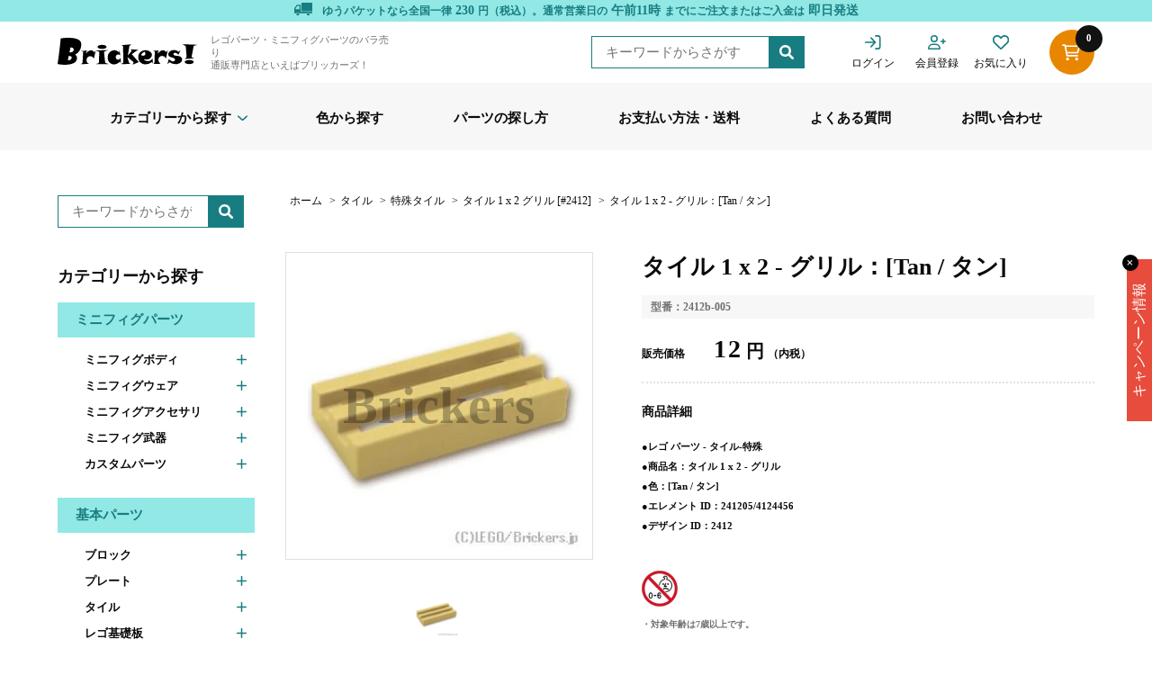

--- FILE ---
content_type: text/html; charset=utf-8
request_url: https://brickers.jp/products/2412b-005
body_size: 79091
content:
<!DOCTYPE html>
<html lang="ja">
  <script>
function addToCart(variantId) {
  fetch('/cart/add.js', {
    method: 'POST',
    headers: { 'Content-Type': 'application/json' },
    body: JSON.stringify({ id: variantId, quantity: 1 })
  })
  .then(res => res.json())
  .then(data => {
    console.log("追加成功:", data);
    location.reload(); // ✅ カートページならリロードして即反映
  })
  .catch(err => console.error('エラー:', err));
}
</script>
  <head>
        <!-- CLS改善目的_Webフォントでのズレ対策 -->
<link rel="preconnect" href="https://fonts.gstatic.com" crossorigin>
<link rel="preload" href="https://fonts.googleapis.com/css2?family=Roboto&display=swap" as="style">
<link href="https://fonts.googleapis.com/css2?family=Roboto&display=swap" rel="stylesheet">
    <!-- End CLS改善目的_Webフォントでのズレ対策 -->
    <!-- Google Tag Manager -->
    <script>
      (function(w, d, s, l, i) {
        w[l] = w[l] || [];
        w[l].push({'gtm.start': new Date().getTime(), event: 'gtm.js'});
        var f = d.getElementsByTagName(s)[0],
          j = d.createElement(s),
          dl = l != 'dataLayer'
            ? '&l=' + l
            : '';
        j.async = true;
        j.src = 'https://www.googletagmanager.com/gtm.js?id=' + i + dl;
        f.parentNode.insertBefore(j, f);
      })(window, document, 'script', 'dataLayer', 'GTM-MTK6V22');
    </script>
    <!-- End Google Tag Manager -->
    <!-- Google Search Console tag -->
     <meta name="google-site-verification" content="yKC9ok8c9M-LD3XNF9IWb9o2EBKSNFt97pgZFR5WAV4" />
    <!-- End Google Search Console tag -->
    <!-- Google tag (gtag.js) --><script async src="https://www.googletagmanager.com/gtag/js?id=AW-944096758"> </script>
    <script>
      window.dataLayer = window.dataLayer || [];
      function gtag() {
        dataLayer.push(arguments);
      }
      gtag('js', new Date());

      gtag('config', 'AW-944096758');
    </script>
    <meta charset="UTF-8">
    <meta http-equiv="X-UA-Compatible" content="IE=edge">
    <meta name="viewport" content="width=device-width, initial-scale=1.0">
    <link href="//brickers.jp/cdn/shop/t/2/assets/style.css?v=68212201147560927811763797715" rel="stylesheet" type="text/css" media="all" />
    <link rel="stylesheet" href="https://cdn.jsdelivr.net/npm/slick-carousel@1.8.1/slick/slick.css">
    <script
      src="https://code.jquery.com/jquery-3.6.0.min.js"
      integrity="sha256-/xUj+3OJU5yExlq6GSYGSHk7tPXikynS7ogEvDej/m4="
      crossorigin="anonymous"></script>
    <title>
      LEGO® パーツ 241205/4124456 タイル 1 x 2 - グリル：[Tan / タン] 2412b-005 の商品ページ｜レゴ®パーツ バラ売りのブリッカーズ
</title>
    
      <meta name="description" content="LEGO® パーツ 241205/4124456 タイル 1 x 2 - グリル：[Tan / タン]の取り扱いがございます。レゴ® ブロックパーツの専門店といえばブリッカーズ！">
    
    

<meta property="og:site_name" content="ブリッカーズ">
<meta property="og:url" content="https://brickers.jp/products/2412b-005">
<meta property="og:title" content="LEGO® パーツ 241205/4124456 タイル 1 x 2 - グリル：[Tan / タン] 2412b-005 の商品ページ｜レゴ®パーツ バラ売りのブリッカーズ">
<meta property="og:type" content="product">
<meta property="og:description" content="LEGO® パーツ 241205/4124456 タイル 1 x 2 - グリル：[Tan / タン]の取り扱いがございます。レゴ® ブロックパーツの専門店といえばブリッカーズ！"><meta property="og:image" content="http://brickers.jp/cdn/shop/products/2412b-005.jpg?v=1666793700">
  <meta property="og:image:secure_url" content="https://brickers.jp/cdn/shop/products/2412b-005.jpg?v=1666793700">
  <meta property="og:image:width" content="300">
  <meta property="og:image:height" content="300"><meta property="og:price:amount" content="12">
  <meta property="og:price:currency" content="JPY"><meta name="twitter:card" content="summary_large_image">
<meta name="twitter:title" content="LEGO® パーツ 241205/4124456 タイル 1 x 2 - グリル：[Tan / タン] 2412b-005 の商品ページ｜レゴ®パーツ バラ売りのブリッカーズ">
<meta name="twitter:description" content="LEGO® パーツ 241205/4124456 タイル 1 x 2 - グリル：[Tan / タン]の取り扱いがございます。レゴ® ブロックパーツの専門店といえばブリッカーズ！">

    <script>window.performance && window.performance.mark && window.performance.mark('shopify.content_for_header.start');</script><meta name="google-site-verification" content="NzE3keCj_UA-rve3ex8J-J-if5Pl9HjKDoGAzNO3Q7s">
<meta id="shopify-digital-wallet" name="shopify-digital-wallet" content="/57811140668/digital_wallets/dialog">
<meta name="shopify-checkout-api-token" content="a46aa809b2332948bb16be433ec5e4a1">
<meta id="in-context-paypal-metadata" data-shop-id="57811140668" data-venmo-supported="false" data-environment="production" data-locale="ja_JP" data-paypal-v4="true" data-currency="JPY">
<link rel="alternate" type="application/json+oembed" href="https://brickers.jp/products/2412b-005.oembed">
<script async="async" src="/checkouts/internal/preloads.js?locale=ja-JP"></script>
<link rel="preconnect" href="https://shop.app" crossorigin="anonymous">
<script async="async" src="https://shop.app/checkouts/internal/preloads.js?locale=ja-JP&shop_id=57811140668" crossorigin="anonymous"></script>
<script id="apple-pay-shop-capabilities" type="application/json">{"shopId":57811140668,"countryCode":"JP","currencyCode":"JPY","merchantCapabilities":["supports3DS"],"merchantId":"gid:\/\/shopify\/Shop\/57811140668","merchantName":"ブリッカーズ","requiredBillingContactFields":["postalAddress","email","phone"],"requiredShippingContactFields":["postalAddress","email","phone"],"shippingType":"shipping","supportedNetworks":["visa","masterCard","amex"],"total":{"type":"pending","label":"ブリッカーズ","amount":"1.00"},"shopifyPaymentsEnabled":true,"supportsSubscriptions":true}</script>
<script id="shopify-features" type="application/json">{"accessToken":"a46aa809b2332948bb16be433ec5e4a1","betas":["rich-media-storefront-analytics"],"domain":"brickers.jp","predictiveSearch":false,"shopId":57811140668,"locale":"ja"}</script>
<script>var Shopify = Shopify || {};
Shopify.shop = "xn-lck4aza9eyewe.myshopify.com";
Shopify.locale = "ja";
Shopify.currency = {"active":"JPY","rate":"1.0"};
Shopify.country = "JP";
Shopify.theme = {"name":"brickers!0730","id":124576858172,"schema_name":"Dawn","schema_version":"6.0.2","theme_store_id":887,"role":"main"};
Shopify.theme.handle = "null";
Shopify.theme.style = {"id":null,"handle":null};
Shopify.cdnHost = "brickers.jp/cdn";
Shopify.routes = Shopify.routes || {};
Shopify.routes.root = "/";</script>
<script type="module">!function(o){(o.Shopify=o.Shopify||{}).modules=!0}(window);</script>
<script>!function(o){function n(){var o=[];function n(){o.push(Array.prototype.slice.apply(arguments))}return n.q=o,n}var t=o.Shopify=o.Shopify||{};t.loadFeatures=n(),t.autoloadFeatures=n()}(window);</script>
<script>
  window.ShopifyPay = window.ShopifyPay || {};
  window.ShopifyPay.apiHost = "shop.app\/pay";
  window.ShopifyPay.redirectState = null;
</script>
<script id="shop-js-analytics" type="application/json">{"pageType":"product"}</script>
<script defer="defer" async type="module" src="//brickers.jp/cdn/shopifycloud/shop-js/modules/v2/client.init-shop-cart-sync_CZKilf07.ja.esm.js"></script>
<script defer="defer" async type="module" src="//brickers.jp/cdn/shopifycloud/shop-js/modules/v2/chunk.common_rlhnONO2.esm.js"></script>
<script type="module">
  await import("//brickers.jp/cdn/shopifycloud/shop-js/modules/v2/client.init-shop-cart-sync_CZKilf07.ja.esm.js");
await import("//brickers.jp/cdn/shopifycloud/shop-js/modules/v2/chunk.common_rlhnONO2.esm.js");

  window.Shopify.SignInWithShop?.initShopCartSync?.({"fedCMEnabled":true,"windoidEnabled":true});

</script>
<script>
  window.Shopify = window.Shopify || {};
  if (!window.Shopify.featureAssets) window.Shopify.featureAssets = {};
  window.Shopify.featureAssets['shop-js'] = {"shop-cart-sync":["modules/v2/client.shop-cart-sync_BwCHLH8C.ja.esm.js","modules/v2/chunk.common_rlhnONO2.esm.js"],"init-fed-cm":["modules/v2/client.init-fed-cm_CQXj6EwP.ja.esm.js","modules/v2/chunk.common_rlhnONO2.esm.js"],"shop-button":["modules/v2/client.shop-button_B7JE2zCc.ja.esm.js","modules/v2/chunk.common_rlhnONO2.esm.js"],"init-windoid":["modules/v2/client.init-windoid_DQ9csUH7.ja.esm.js","modules/v2/chunk.common_rlhnONO2.esm.js"],"shop-cash-offers":["modules/v2/client.shop-cash-offers_DxEVlT9h.ja.esm.js","modules/v2/chunk.common_rlhnONO2.esm.js","modules/v2/chunk.modal_BI56FOb0.esm.js"],"shop-toast-manager":["modules/v2/client.shop-toast-manager_BE8_-kNb.ja.esm.js","modules/v2/chunk.common_rlhnONO2.esm.js"],"init-shop-email-lookup-coordinator":["modules/v2/client.init-shop-email-lookup-coordinator_BgbPPTAQ.ja.esm.js","modules/v2/chunk.common_rlhnONO2.esm.js"],"pay-button":["modules/v2/client.pay-button_hoKCMeMC.ja.esm.js","modules/v2/chunk.common_rlhnONO2.esm.js"],"avatar":["modules/v2/client.avatar_BTnouDA3.ja.esm.js"],"init-shop-cart-sync":["modules/v2/client.init-shop-cart-sync_CZKilf07.ja.esm.js","modules/v2/chunk.common_rlhnONO2.esm.js"],"shop-login-button":["modules/v2/client.shop-login-button_BXDQHqjj.ja.esm.js","modules/v2/chunk.common_rlhnONO2.esm.js","modules/v2/chunk.modal_BI56FOb0.esm.js"],"init-customer-accounts-sign-up":["modules/v2/client.init-customer-accounts-sign-up_C3NeUvFd.ja.esm.js","modules/v2/client.shop-login-button_BXDQHqjj.ja.esm.js","modules/v2/chunk.common_rlhnONO2.esm.js","modules/v2/chunk.modal_BI56FOb0.esm.js"],"init-shop-for-new-customer-accounts":["modules/v2/client.init-shop-for-new-customer-accounts_D-v2xi0b.ja.esm.js","modules/v2/client.shop-login-button_BXDQHqjj.ja.esm.js","modules/v2/chunk.common_rlhnONO2.esm.js","modules/v2/chunk.modal_BI56FOb0.esm.js"],"init-customer-accounts":["modules/v2/client.init-customer-accounts_Cciaq_Mb.ja.esm.js","modules/v2/client.shop-login-button_BXDQHqjj.ja.esm.js","modules/v2/chunk.common_rlhnONO2.esm.js","modules/v2/chunk.modal_BI56FOb0.esm.js"],"shop-follow-button":["modules/v2/client.shop-follow-button_CM9l58Wl.ja.esm.js","modules/v2/chunk.common_rlhnONO2.esm.js","modules/v2/chunk.modal_BI56FOb0.esm.js"],"lead-capture":["modules/v2/client.lead-capture_oVhdpGxe.ja.esm.js","modules/v2/chunk.common_rlhnONO2.esm.js","modules/v2/chunk.modal_BI56FOb0.esm.js"],"checkout-modal":["modules/v2/client.checkout-modal_BbgmKIDX.ja.esm.js","modules/v2/chunk.common_rlhnONO2.esm.js","modules/v2/chunk.modal_BI56FOb0.esm.js"],"shop-login":["modules/v2/client.shop-login_BRorRhgW.ja.esm.js","modules/v2/chunk.common_rlhnONO2.esm.js","modules/v2/chunk.modal_BI56FOb0.esm.js"],"payment-terms":["modules/v2/client.payment-terms_Ba4TR13R.ja.esm.js","modules/v2/chunk.common_rlhnONO2.esm.js","modules/v2/chunk.modal_BI56FOb0.esm.js"]};
</script>
<script>(function() {
  var isLoaded = false;
  function asyncLoad() {
    if (isLoaded) return;
    isLoaded = true;
    var urls = ["https:\/\/wishlist.scriptengine.net\/assets\/js\/wishlist-engine-cdn.js?shop=xn-lck4aza9eyewe.myshopify.com","https:\/\/static.loloyal.com\/boom-cend\/entry-js\/boom-cend.js?shop=xn-lck4aza9eyewe.myshopify.com"];
    for (var i = 0; i < urls.length; i++) {
      var s = document.createElement('script');
      s.type = 'text/javascript';
      s.async = true;
      s.src = urls[i];
      var x = document.getElementsByTagName('script')[0];
      x.parentNode.insertBefore(s, x);
    }
  };
  if(window.attachEvent) {
    window.attachEvent('onload', asyncLoad);
  } else {
    window.addEventListener('load', asyncLoad, false);
  }
})();</script>
<script id="__st">var __st={"a":57811140668,"offset":32400,"reqid":"94952dec-6a9b-401c-be95-8f8abed35672-1769018714","pageurl":"brickers.jp\/products\/2412b-005","u":"b491de34caec","p":"product","rtyp":"product","rid":7066206306364};</script>
<script>window.ShopifyPaypalV4VisibilityTracking = true;</script>
<script id="captcha-bootstrap">!function(){'use strict';const t='contact',e='account',n='new_comment',o=[[t,t],['blogs',n],['comments',n],[t,'customer']],c=[[e,'customer_login'],[e,'guest_login'],[e,'recover_customer_password'],[e,'create_customer']],r=t=>t.map((([t,e])=>`form[action*='/${t}']:not([data-nocaptcha='true']) input[name='form_type'][value='${e}']`)).join(','),a=t=>()=>t?[...document.querySelectorAll(t)].map((t=>t.form)):[];function s(){const t=[...o],e=r(t);return a(e)}const i='password',u='form_key',d=['recaptcha-v3-token','g-recaptcha-response','h-captcha-response',i],f=()=>{try{return window.sessionStorage}catch{return}},m='__shopify_v',_=t=>t.elements[u];function p(t,e,n=!1){try{const o=window.sessionStorage,c=JSON.parse(o.getItem(e)),{data:r}=function(t){const{data:e,action:n}=t;return t[m]||n?{data:e,action:n}:{data:t,action:n}}(c);for(const[e,n]of Object.entries(r))t.elements[e]&&(t.elements[e].value=n);n&&o.removeItem(e)}catch(o){console.error('form repopulation failed',{error:o})}}const l='form_type',E='cptcha';function T(t){t.dataset[E]=!0}const w=window,h=w.document,L='Shopify',v='ce_forms',y='captcha';let A=!1;((t,e)=>{const n=(g='f06e6c50-85a8-45c8-87d0-21a2b65856fe',I='https://cdn.shopify.com/shopifycloud/storefront-forms-hcaptcha/ce_storefront_forms_captcha_hcaptcha.v1.5.2.iife.js',D={infoText:'hCaptchaによる保護',privacyText:'プライバシー',termsText:'利用規約'},(t,e,n)=>{const o=w[L][v],c=o.bindForm;if(c)return c(t,g,e,D).then(n);var r;o.q.push([[t,g,e,D],n]),r=I,A||(h.body.append(Object.assign(h.createElement('script'),{id:'captcha-provider',async:!0,src:r})),A=!0)});var g,I,D;w[L]=w[L]||{},w[L][v]=w[L][v]||{},w[L][v].q=[],w[L][y]=w[L][y]||{},w[L][y].protect=function(t,e){n(t,void 0,e),T(t)},Object.freeze(w[L][y]),function(t,e,n,w,h,L){const[v,y,A,g]=function(t,e,n){const i=e?o:[],u=t?c:[],d=[...i,...u],f=r(d),m=r(i),_=r(d.filter((([t,e])=>n.includes(e))));return[a(f),a(m),a(_),s()]}(w,h,L),I=t=>{const e=t.target;return e instanceof HTMLFormElement?e:e&&e.form},D=t=>v().includes(t);t.addEventListener('submit',(t=>{const e=I(t);if(!e)return;const n=D(e)&&!e.dataset.hcaptchaBound&&!e.dataset.recaptchaBound,o=_(e),c=g().includes(e)&&(!o||!o.value);(n||c)&&t.preventDefault(),c&&!n&&(function(t){try{if(!f())return;!function(t){const e=f();if(!e)return;const n=_(t);if(!n)return;const o=n.value;o&&e.removeItem(o)}(t);const e=Array.from(Array(32),(()=>Math.random().toString(36)[2])).join('');!function(t,e){_(t)||t.append(Object.assign(document.createElement('input'),{type:'hidden',name:u})),t.elements[u].value=e}(t,e),function(t,e){const n=f();if(!n)return;const o=[...t.querySelectorAll(`input[type='${i}']`)].map((({name:t})=>t)),c=[...d,...o],r={};for(const[a,s]of new FormData(t).entries())c.includes(a)||(r[a]=s);n.setItem(e,JSON.stringify({[m]:1,action:t.action,data:r}))}(t,e)}catch(e){console.error('failed to persist form',e)}}(e),e.submit())}));const S=(t,e)=>{t&&!t.dataset[E]&&(n(t,e.some((e=>e===t))),T(t))};for(const o of['focusin','change'])t.addEventListener(o,(t=>{const e=I(t);D(e)&&S(e,y())}));const B=e.get('form_key'),M=e.get(l),P=B&&M;t.addEventListener('DOMContentLoaded',(()=>{const t=y();if(P)for(const e of t)e.elements[l].value===M&&p(e,B);[...new Set([...A(),...v().filter((t=>'true'===t.dataset.shopifyCaptcha))])].forEach((e=>S(e,t)))}))}(h,new URLSearchParams(w.location.search),n,t,e,['guest_login'])})(!0,!0)}();</script>
<script integrity="sha256-4kQ18oKyAcykRKYeNunJcIwy7WH5gtpwJnB7kiuLZ1E=" data-source-attribution="shopify.loadfeatures" defer="defer" src="//brickers.jp/cdn/shopifycloud/storefront/assets/storefront/load_feature-a0a9edcb.js" crossorigin="anonymous"></script>
<script crossorigin="anonymous" defer="defer" src="//brickers.jp/cdn/shopifycloud/storefront/assets/shopify_pay/storefront-65b4c6d7.js?v=20250812"></script>
<script data-source-attribution="shopify.dynamic_checkout.dynamic.init">var Shopify=Shopify||{};Shopify.PaymentButton=Shopify.PaymentButton||{isStorefrontPortableWallets:!0,init:function(){window.Shopify.PaymentButton.init=function(){};var t=document.createElement("script");t.src="https://brickers.jp/cdn/shopifycloud/portable-wallets/latest/portable-wallets.ja.js",t.type="module",document.head.appendChild(t)}};
</script>
<script data-source-attribution="shopify.dynamic_checkout.buyer_consent">
  function portableWalletsHideBuyerConsent(e){var t=document.getElementById("shopify-buyer-consent"),n=document.getElementById("shopify-subscription-policy-button");t&&n&&(t.classList.add("hidden"),t.setAttribute("aria-hidden","true"),n.removeEventListener("click",e))}function portableWalletsShowBuyerConsent(e){var t=document.getElementById("shopify-buyer-consent"),n=document.getElementById("shopify-subscription-policy-button");t&&n&&(t.classList.remove("hidden"),t.removeAttribute("aria-hidden"),n.addEventListener("click",e))}window.Shopify?.PaymentButton&&(window.Shopify.PaymentButton.hideBuyerConsent=portableWalletsHideBuyerConsent,window.Shopify.PaymentButton.showBuyerConsent=portableWalletsShowBuyerConsent);
</script>
<script data-source-attribution="shopify.dynamic_checkout.cart.bootstrap">document.addEventListener("DOMContentLoaded",(function(){function t(){return document.querySelector("shopify-accelerated-checkout-cart, shopify-accelerated-checkout")}if(t())Shopify.PaymentButton.init();else{new MutationObserver((function(e,n){t()&&(Shopify.PaymentButton.init(),n.disconnect())})).observe(document.body,{childList:!0,subtree:!0})}}));
</script>
<link id="shopify-accelerated-checkout-styles" rel="stylesheet" media="screen" href="https://brickers.jp/cdn/shopifycloud/portable-wallets/latest/accelerated-checkout-backwards-compat.css" crossorigin="anonymous">
<style id="shopify-accelerated-checkout-cart">
        #shopify-buyer-consent {
  margin-top: 1em;
  display: inline-block;
  width: 100%;
}

#shopify-buyer-consent.hidden {
  display: none;
}

#shopify-subscription-policy-button {
  background: none;
  border: none;
  padding: 0;
  text-decoration: underline;
  font-size: inherit;
  cursor: pointer;
}

#shopify-subscription-policy-button::before {
  box-shadow: none;
}

      </style>

<script>window.performance && window.performance.mark && window.performance.mark('shopify.content_for_header.end');</script>
    <link rel="icon" href="//brickers.jp/cdn/shop/t/2/assets/favicon.png?v=31894240556140146901680548158">
    
<!-- Yahoo -->
<script>
(function () {
  const params  = new URLSearchParams(location.search);
  const yclidQS = params.get('yclid');
  const COOKIE  = '_yclid_ydn';
  const maxAge  = 7776e3;

  if (yclidQS) {
    document.cookie = `${COOKIE}=${yclidQS}; max-age=${maxAge}; path=/`;
  }

  const attrNeedsSave = !window?.Shopify?.cart
    || !Shopify.cart.attributes
    || !Shopify.cart.attributes.yclid;

  const yclid = yclidQS || (document.cookie.match(`${COOKIE}=([^;]+)`)||[])[1];
  if (!yclid || !attrNeedsSave) return;

  fetch('/cart/update.js', {
    method : 'POST',
    headers: {'Content-Type':'application/json'},
    body   : JSON.stringify({ attributes: { yclid } })
  });
})();
</script>
    
  <!-- BEGIN app block: shopify://apps//blocks/star_rating/910a1be4-9d9f-4a91-9a6d-25d87b6f52da --><script>
    var script = document.createElement('script');
    //script.src = 'https://d1rptoks75ofg9.cloudfront.net/xn-lck4aza9eyewe.myshopify.com.js'; //ST
    script.src = 'https://d1qnl12h46g6qu.cloudfront.net/xn-lck4aza9eyewe.myshopify.com.js';
    script.async = true;
    document.head.appendChild(script);
</script>

<script>
  document.addEventListener("DOMContentLoaded", function() {
    if(document.getElementById('checkout')){
      document.getElementById('checkout').addEventListener('click',function(e){ 
        let fileds = document.getElementsByClassName('_NGC_CFA_note_field');
        let goNextPage = true;
        for (let a = 0; a < fileds.length; a++) {
          const item = fileds[a];
          if (document.getElementById('checknull_'+item.id)) {
            let filedsTag = item.tagName;
            let filedsType = item.type;
            let filedsValue = item.value;
            let filedsName = item.name;
            let isNullOrNot = document.getElementById('checknull_'+item.id).value;
            let errMessage = document.getElementById('errMessage_'+item.id).value;
            if ((filedsTag == "INPUT" && filedsType == "text") || filedsTag == "TEXTAREA" || filedsTag == "SELECT") {
              if((filedsValue == '' || filedsValue == '選択なし') && isNullOrNot == 'must' && errMessage !=''){
                e.preventDefault();
                document.getElementById('displayerrMessage_'+item.id).innerHTML= errMessage;
                goNextPage = false;
              } else if(isNullOrNot != 'must' && filedsValue == ''){
                  if(document.getElementById(item.id)){
                    document.getElementById(item.id).value = ' ';
                  }            
              } else{
                document.getElementById('displayerrMessage_'+item.id).innerHTML='';
              }
            }
            if ((filedsTag == "INPUT" && filedsType == "radio") || (filedsTag == "INPUT" && filedsType == "checkbox")) {
              let els = Array.from(document.getElementsByName(filedsName));
              let rs = els.filter(el => el.checked == true);
              if(isNullOrNot == 'must' && errMessage !='' && rs.length == 0){
                e.preventDefault();      
                document.getElementById('displayerrMessage_'+item.id).innerHTML= errMessage;
                goNextPage = false;
              }else{
                document.getElementById('displayerrMessage_'+item.id).innerHTML='';
              }
            }
          }
        }
        if(checkDateAviliableBeforeClickingCheckOut(e) && goNextPage){
          addUpdateNGCCartAttributesToCheckOut().then(() => {
            window.location.href = '/checkout'; 
          });
        }
      })
    }
  });
</script>



<!-- END app block --><!-- BEGIN app block: shopify://apps/hulk-form-builder/blocks/app-embed/b6b8dd14-356b-4725-a4ed-77232212b3c3 --><!-- BEGIN app snippet: hulkapps-formbuilder-theme-ext --><script type="text/javascript">
  
  if (typeof window.formbuilder_customer != "object") {
        window.formbuilder_customer = {}
  }

  window.hulkFormBuilder = {
    form_data: {"form_x3vQw1xuH9NV1aFKLuBWZA":{"uuid":"x3vQw1xuH9NV1aFKLuBWZA","form_name":"お問い合わせ","form_data":{"div_back_gradient_1":"#fff","div_back_gradient_2":"#fff","back_color":"#fff","form_title":"","form_submit":"送信","after_submit":"hideAndmessage","after_submit_msg":"\u003cp style=\"text-align: center;\"\u003e\u0026nbsp;\u003c\/p\u003e\n\n\u003cp style=\"text-align: center;\"\u003eお問い合わせありがとうございます。\u003c\/p\u003e\n\n\u003cp style=\"text-align: center;\"\u003eあらためて担当者より連絡差し上げます。\u003c\/p\u003e\n\n\u003cp style=\"text-align: center;\"\u003e3営業日以内に連絡がない場合、\u003c\/p\u003e\n\n\u003cp style=\"text-align: center;\"\u003eフォームが正しく送信されていない可能性がございます。\u003c\/p\u003e\n\n\u003cp style=\"text-align: center;\"\u003e恐れ入りますが、以下の連絡先に\u003c\/p\u003e\n\n\u003cp style=\"text-align: center;\"\u003eご連絡いただくようお願い申し上げます。\u003c\/p\u003e\n\n\u003cp style=\"text-align: center;\"\u003e=======================\u003c\/p\u003e\n\n\u003cp style=\"text-align: center;\"\u003eTEL：0280-23-5000\u003c\/p\u003e\n\n\u003cp style=\"text-align: center;\"\u003eFAX：0280-23-2204\u003c\/p\u003e\n\n\u003cp style=\"text-align: center;\"\u003eメールアドレス：info@brickers.jp\u003c\/p\u003e\n\n\u003cp style=\"text-align: center;\"\u003e======================\u003c\/p\u003e\n\n\u003cp style=\"text-align: center;\"\u003e\u0026nbsp;\u003c\/p\u003e\n","captcha_enable":"no","label_style":"inlineLabels","input_border_radius":"1","back_type":"transparent","input_back_color":"transparent","input_back_color_hover":"transparent","back_shadow":"none","label_font_clr":"#000000","input_font_clr":"#000000","button_align":"centerBtn","button_clr":"#fff","button_back_clr":"#187d81","button_border_radius":"3","form_width":"100%","form_border_size":"2","form_border_clr":"transparent","form_border_radius":"1","label_font_size":"18","input_font_size":"16","button_font_size":"20","form_padding":0,"input_border_color":"#e0e0e0","input_border_color_hover":"#e0e0e0","btn_border_clr":"transparent","btn_border_size":0,"form_name":"お問い合わせ","":"info@brickers.jp","form_access_message":"\u003cp\u003ePlease login to access the form\u003cbr\u003eDo not have an account? Create account\u003c\/p\u003e","captcha_lang":"ja","captcha_align":"left","label_fonts_type":"Google Fonts","monthly_analysis_email":true,"formElements":[{"Conditions":{},"type":"select","position":0,"label":"お問い合わせ項目","values":"オリジナル作品コンテストに応募する\nパーツをなくしたが、手元に同じパーツがない\nパーツをなくしたが、手元にセットがない\n登録済みメールアドレスを変更する\n会員を退会する\n入荷希望パーツ\nその他","elementCost":{},"required":"yes","page_number":1},{"type":"text","position":1,"label":"お名前","customClass":"","halfwidth":"no","Conditions":{},"page_number":1,"required":"yes"},{"Conditions":{"SelectedElemenet":"お問い合わせ項目","SelectedElemenetCount":0,"SelectedValue":"オリジナル作品コンテストに応募する"},"type":"text","position":2,"label":"ビルダーネーム","required":"yes","page_number":1},{"Conditions":{"SelectedElemenet":"お問い合わせ項目","SelectedElemenetCount":0,"SelectedValue":"オリジナル作品コンテストに応募する"},"type":"text","position":3,"label":"作品タイトル","page_number":1},{"type":"email","position":4,"label":"メールアドレス","required":"yes","email_confirm":"yes","Conditions":{},"page_number":1},{"Conditions":{"SelectedElemenet":"お問い合わせ項目","SelectedElemenetCount":0,"SelectedValue":"登録済みメールアドレスを変更する"},"type":"email","position":5,"required":"yes","email_confirm":"no","confirm_value":"no","label":"変更後のメールアドレス","page_number":1},{"Conditions":{"SelectedElemenet":"お問い合わせ項目","SelectedElemenetCount":0,"SelectedValue":"パーツをなくしたが、手元に同じパーツがない"},"type":"text","position":6,"label":"お探しのパーツのセット番号","page_number":1,"halfwidth":"no"},{"Conditions":{"SelectedElemenet":"お問い合わせ項目","SelectedElemenetCount":0,"SelectedValue":"パーツをなくしたが、手元にセットがない"},"type":"text","position":7,"label":"お探しのパーツの特徴","page_number":1},{"Conditions":{"SelectedElemenet":"お問い合わせ項目","SelectedElemenetCount":0,"SelectedValue":"入荷希望パーツ"},"type":"textarea","position":8,"label":"入荷希望パーツの品番","required":"yes","halfwidth":"no","page_number":1},{"Conditions":{"SelectedElemenet":"お問い合わせ項目","SelectedElemenetCount":0,"SelectedValue":"入荷希望パーツ"},"type":"textarea","position":9,"label":"入荷希望個数","required":"yes","page_number":1},{"type":"textarea","position":10,"label":"お問い合わせ内容","required":"yes","Conditions":{},"page_number":1},{"Conditions":{},"type":"file","position":11,"label":"画像やドキュメントを添付する","imageMultiple":"yes","imagenoMultiple":"6","page_number":1}]},"is_spam_form":false,"shop_uuid":"Y8KSoKEmsH5aG701Vfmh5g","shop_timezone":"Asia\/Tokyo","shop_id":70325,"shop_is_after_submit_enabled":true,"shop_shopify_plan":"professional","shop_shopify_domain":"xn-lck4aza9eyewe.myshopify.com","shop_remove_watermark":false,"shop_created_at":"2022-08-29T00:57:57.183-05:00"}},
    shop_data: {"shop_Y8KSoKEmsH5aG701Vfmh5g":{"shop_uuid":"Y8KSoKEmsH5aG701Vfmh5g","shop_timezone":"Asia\/Tokyo","shop_id":70325,"shop_is_after_submit_enabled":true,"shop_shopify_plan":"Shopify","shop_shopify_domain":"xn-lck4aza9eyewe.myshopify.com","shop_created_at":"2022-08-29T00:57:57.183-05:00","is_skip_metafield":false,"shop_deleted":false,"shop_disabled":false}},
    settings_data: {"shop_settings":{"shop_customise_msgs":[],"default_customise_msgs":{"is_required":"is required","thank_you":"Thank you! The form was submitted successfully.","processing":"Processing...","valid_data":"Please provide valid data","valid_email":"Provide valid email format","valid_tags":"HTML Tags are not allowed","valid_phone":"Provide valid phone number","valid_captcha":"Please provide valid captcha response","valid_url":"Provide valid URL","only_number_alloud":"Provide valid number in","number_less":"must be less than","number_more":"must be more than","image_must_less":"Image must be less than 20MB","image_number":"Images allowed","image_extension":"Invalid extension! Please provide image file","error_image_upload":"Error in image upload. Please try again.","error_file_upload":"Error in file upload. Please try again.","your_response":"Your response","error_form_submit":"Error occur.Please try again after sometime.","email_submitted":"Form with this email is already submitted","invalid_email_by_zerobounce":"The email address you entered appears to be invalid. Please check it and try again.","download_file":"Download file","card_details_invalid":"Your card details are invalid","card_details":"Card details","please_enter_card_details":"Please enter card details","card_number":"Card number","exp_mm":"Exp MM","exp_yy":"Exp YY","crd_cvc":"CVV","payment_value":"Payment amount","please_enter_payment_amount":"Please enter payment amount","address1":"Address line 1","address2":"Address line 2","city":"City","province":"Province","zipcode":"Zip code","country":"Country","blocked_domain":"This form does not accept addresses from","file_must_less":"File must be less than 20MB","file_extension":"Invalid extension! Please provide file","only_file_number_alloud":"files allowed","previous":"Previous","next":"Next","must_have_a_input":"Please enter at least one field.","please_enter_required_data":"Please enter required data","atleast_one_special_char":"Include at least one special character","atleast_one_lowercase_char":"Include at least one lowercase character","atleast_one_uppercase_char":"Include at least one uppercase character","atleast_one_number":"Include at least one number","must_have_8_chars":"Must have 8 characters long","be_between_8_and_12_chars":"Be between 8 and 12 characters long","please_select":"Please Select","phone_submitted":"Form with this phone number is already submitted","user_res_parse_error":"Error while submitting the form","valid_same_values":"values must be same","product_choice_clear_selection":"Clear Selection","picture_choice_clear_selection":"Clear Selection","remove_all_for_file_image_upload":"Remove All","invalid_file_type_for_image_upload":"You can't upload files of this type.","invalid_file_type_for_signature_upload":"You can't upload files of this type.","max_files_exceeded_for_file_upload":"You can not upload any more files.","max_files_exceeded_for_image_upload":"You can not upload any more files.","file_already_exist":"File already uploaded","max_limit_exceed":"You have added the maximum number of text fields.","cancel_upload_for_file_upload":"Cancel upload","cancel_upload_for_image_upload":"Cancel upload","cancel_upload_for_signature_upload":"Cancel upload"},"shop_blocked_domains":[]}},
    features_data: {"shop_plan_features":{"shop_plan_features":["unlimited-forms","full-design-customization","export-form-submissions","multiple-recipients-for-form-submissions","multiple-admin-notifications","enable-captcha","unlimited-file-uploads","save-submitted-form-data","set-auto-response-message","conditional-logic","form-banner","save-as-draft-facility","include-user-response-in-admin-email","disable-form-submission","file-upload"]}},
    shop: null,
    shop_id: null,
    plan_features: null,
    validateDoubleQuotes: false,
    assets: {
      extraFunctions: "https://cdn.shopify.com/extensions/019bb5ee-ec40-7527-955d-c1b8751eb060/form-builder-by-hulkapps-50/assets/extra-functions.js",
      extraStyles: "https://cdn.shopify.com/extensions/019bb5ee-ec40-7527-955d-c1b8751eb060/form-builder-by-hulkapps-50/assets/extra-styles.css",
      bootstrapStyles: "https://cdn.shopify.com/extensions/019bb5ee-ec40-7527-955d-c1b8751eb060/form-builder-by-hulkapps-50/assets/theme-app-extension-bootstrap.css"
    },
    translations: {
      htmlTagNotAllowed: "HTML Tags are not allowed",
      sqlQueryNotAllowed: "SQL Queries are not allowed",
      doubleQuoteNotAllowed: "Double quotes are not allowed",
      vorwerkHttpWwwNotAllowed: "The words \u0026#39;http\u0026#39; and \u0026#39;www\u0026#39; are not allowed. Please remove them and try again.",
      maxTextFieldsReached: "You have added the maximum number of text fields.",
      avoidNegativeWords: "Avoid negative words: Don\u0026#39;t use negative words in your contact message.",
      customDesignOnly: "This form is for custom designs requests. For general inquiries please contact our team at info@stagheaddesigns.com",
      zerobounceApiErrorMsg: "We couldn\u0026#39;t verify your email due to a technical issue. Please try again later.",
    }

  }

  

  window.FbThemeAppExtSettingsHash = {}
  
</script><!-- END app snippet --><!-- END app block --><!-- BEGIN app block: shopify://apps/transcy/blocks/switcher_embed_block/bce4f1c0-c18c-43b0-b0b2-a1aefaa44573 --><!-- BEGIN app snippet: fa_translate_core --><script>
    (function () {
        console.log("transcy ignore convert TC value",typeof transcy_ignoreConvertPrice != "undefined");
        
        function addMoneyTag(mutations, observer) {
            let currencyCookie = getCookieCore("transcy_currency");
            
            let shopifyCurrencyRegex = buildXPathQuery(
                window.ShopifyTC.shopifyCurrency.price_currency
            );
            let currencyRegex = buildCurrencyRegex(window.ShopifyTC.shopifyCurrency.price_currency)
            let tempTranscy = document.evaluate(shopifyCurrencyRegex, document, null, XPathResult.ORDERED_NODE_SNAPSHOT_TYPE, null);
            for (let iTranscy = 0; iTranscy < tempTranscy.snapshotLength; iTranscy++) {
                let elTranscy = tempTranscy.snapshotItem(iTranscy);
                if (elTranscy.innerHTML &&
                !elTranscy.classList.contains('transcy-money') && (typeof transcy_ignoreConvertPrice == "undefined" ||
                !transcy_ignoreConvertPrice?.some(className => elTranscy.classList?.contains(className))) && elTranscy?.childNodes?.length == 1) {
                    if (!window.ShopifyTC?.shopifyCurrency?.price_currency || currencyCookie == window.ShopifyTC?.currency?.active || !currencyCookie) {
                        addClassIfNotExists(elTranscy, 'notranslate');
                        continue;
                    }

                    elTranscy.classList.add('transcy-money');
                    let innerHTML = replaceMatches(elTranscy?.textContent, currencyRegex);
                    elTranscy.innerHTML = innerHTML;
                    if (!innerHTML.includes("tc-money")) {
                        addClassIfNotExists(elTranscy, 'notranslate');
                    }
                } 
                if (elTranscy.classList.contains('transcy-money') && !elTranscy?.innerHTML?.includes("tc-money")) {
                    addClassIfNotExists(elTranscy, 'notranslate');
                }
            }
        }
    
        function logChangesTranscy(mutations, observer) {
            const xpathQuery = `
                //*[text()[contains(.,"•tc")]] |
                //*[text()[contains(.,"tc")]] |
                //*[text()[contains(.,"transcy")]] |
                //textarea[@placeholder[contains(.,"transcy")]] |
                //textarea[@placeholder[contains(.,"tc")]] |
                //select[@placeholder[contains(.,"transcy")]] |
                //select[@placeholder[contains(.,"tc")]] |
                //input[@placeholder[contains(.,"tc")]] |
                //input[@value[contains(.,"tc")]] |
                //input[@value[contains(.,"transcy")]] |
                //*[text()[contains(.,"TC")]] |
                //textarea[@placeholder[contains(.,"TC")]] |
                //select[@placeholder[contains(.,"TC")]] |
                //input[@placeholder[contains(.,"TC")]] |
                //input[@value[contains(.,"TC")]]
            `;
            let tempTranscy = document.evaluate(xpathQuery, document, null, XPathResult.ORDERED_NODE_SNAPSHOT_TYPE, null);
            for (let iTranscy = 0; iTranscy < tempTranscy.snapshotLength; iTranscy++) {
                let elTranscy = tempTranscy.snapshotItem(iTranscy);
                let innerHtmlTranscy = elTranscy?.innerHTML ? elTranscy.innerHTML : "";
                if (innerHtmlTranscy && !["SCRIPT", "LINK", "STYLE"].includes(elTranscy.nodeName)) {
                    const textToReplace = [
                        '&lt;•tc&gt;', '&lt;/•tc&gt;', '&lt;tc&gt;', '&lt;/tc&gt;',
                        '&lt;transcy&gt;', '&lt;/transcy&gt;', '&amp;lt;tc&amp;gt;',
                        '&amp;lt;/tc&amp;gt;', '&lt;TRANSCY&gt;', '&lt;/TRANSCY&gt;',
                        '&lt;TC&gt;', '&lt;/TC&gt;'
                    ];
                    let containsTag = textToReplace.some(tag => innerHtmlTranscy.includes(tag));
                    if (containsTag) {
                        textToReplace.forEach(tag => {
                            innerHtmlTranscy = innerHtmlTranscy.replaceAll(tag, '');
                        });
                        elTranscy.innerHTML = innerHtmlTranscy;
                        elTranscy.setAttribute('translate', 'no');
                    }
    
                    const tagsToReplace = ['<•tc>', '</•tc>', '<tc>', '</tc>', '<transcy>', '</transcy>', '<TC>', '</TC>', '<TRANSCY>', '</TRANSCY>'];
                    if (tagsToReplace.some(tag => innerHtmlTranscy.includes(tag))) {
                        innerHtmlTranscy = innerHtmlTranscy.replace(/<(|\/)transcy>|<(|\/)tc>|<(|\/)•tc>/gi, "");
                        elTranscy.innerHTML = innerHtmlTranscy;
                        elTranscy.setAttribute('translate', 'no');
                    }
                }
                if (["INPUT"].includes(elTranscy.nodeName)) {
                    let valueInputTranscy = elTranscy.value.replaceAll("&lt;tc&gt;", "").replaceAll("&lt;/tc&gt;", "").replace(/<(|\/)transcy>|<(|\/)tc>/gi, "");
                    elTranscy.value = valueInputTranscy
                }
    
                if (["INPUT", "SELECT", "TEXTAREA"].includes(elTranscy.nodeName)) {
                    elTranscy.placeholder = elTranscy.placeholder.replaceAll("&lt;tc&gt;", "").replaceAll("&lt;/tc&gt;", "").replace(/<(|\/)transcy>|<(|\/)tc>/gi, "");
                }
            }
            addMoneyTag(mutations, observer)
        }
        const observerOptionsTranscy = {
            subtree: true,
            childList: true
        };
        const observerTranscy = new MutationObserver(logChangesTranscy);
        observerTranscy.observe(document.documentElement, observerOptionsTranscy);
    })();

    const addClassIfNotExists = (element, className) => {
        if (!element.classList.contains(className)) {
            element.classList.add(className);
        }
    };
    
    const replaceMatches = (content, currencyRegex) => {
        let arrCurrencies = content.match(currencyRegex);
    
        if (arrCurrencies?.length && content === arrCurrencies[0]) {
            return content;
        }
        return (
            arrCurrencies?.reduce((string, oldVal, index) => {
                const hasSpaceBefore = string.match(new RegExp(`\\s${oldVal}`));
                const hasSpaceAfter = string.match(new RegExp(`${oldVal}\\s`));
                let eleCurrencyConvert = `<tc-money translate="no">${arrCurrencies[index]}</tc-money>`;
                if (hasSpaceBefore) eleCurrencyConvert = ` ${eleCurrencyConvert}`;
                if (hasSpaceAfter) eleCurrencyConvert = `${eleCurrencyConvert} `;
                if (string.includes("tc-money")) {
                    return string;
                }
                return string?.replaceAll(oldVal, eleCurrencyConvert);
            }, content) || content
        );
        return result;
    };
    
    const unwrapCurrencySpan = (text) => {
        return text.replace(/<span[^>]*>(.*?)<\/span>/gi, "$1");
    };

    const getSymbolsAndCodes = (text)=>{
        let numberPattern = "\\d+(?:[.,]\\d+)*(?:[.,]\\d+)?(?:\\s?\\d+)?"; // Chỉ tối đa 1 khoảng trắng
        let textWithoutCurrencySpan = unwrapCurrencySpan(text);
        let symbolsAndCodes = textWithoutCurrencySpan
            .trim()
            .replace(new RegExp(numberPattern, "g"), "")
            .split(/\s+/) // Loại bỏ khoảng trắng dư thừa
            .filter((el) => el);

        if (!Array.isArray(symbolsAndCodes) || symbolsAndCodes.length === 0) {
            throw new Error("symbolsAndCodes must be a non-empty array.");
        }

        return symbolsAndCodes;
    }
    
    const buildCurrencyRegex = (text) => {
       let symbolsAndCodes = getSymbolsAndCodes(text)
       let patterns = createCurrencyRegex(symbolsAndCodes)

       return new RegExp(`(${patterns.join("|")})`, "g");
    };

    const createCurrencyRegex = (symbolsAndCodes)=>{
        const escape = (str) => str.replace(/[-/\\^$*+?.()|[\]{}]/g, "\\$&");
        const [s1, s2] = [escape(symbolsAndCodes[0]), escape(symbolsAndCodes[1] || "")];
        const space = "\\s?";
        const numberPattern = "\\d+(?:[.,]\\d+)*(?:[.,]\\d+)?(?:\\s?\\d+)?"; 
        const patterns = [];
        if (s1 && s2) {
            patterns.push(
                `${s1}${space}${numberPattern}${space}${s2}`,
                `${s2}${space}${numberPattern}${space}${s1}`,
                `${s2}${space}${s1}${space}${numberPattern}`,
                `${s1}${space}${s2}${space}${numberPattern}`
            );
        }
        if (s1) {
            patterns.push(`${s1}${space}${numberPattern}`);
            patterns.push(`${numberPattern}${space}${s1}`);
        }

        if (s2) {
            patterns.push(`${s2}${space}${numberPattern}`);
            patterns.push(`${numberPattern}${space}${s2}`);
        }
        return patterns;
    }
    
    const getCookieCore = function (name) {
        var nameEQ = name + "=";
        var ca = document.cookie.split(';');
        for (var i = 0; i < ca.length; i++) {
            var c = ca[i];
            while (c.charAt(0) == ' ') c = c.substring(1, c.length);
            if (c.indexOf(nameEQ) == 0) return c.substring(nameEQ.length, c.length);
        }
        return null;
    };
    
    const buildXPathQuery = (text) => {
        let numberPattern = "\\d+(?:[.,]\\d+)*"; // Bỏ `matches()`
        let symbolAndCodes = text.replace(/<span[^>]*>(.*?)<\/span>/gi, "$1")
            .trim()
            .replace(new RegExp(numberPattern, "g"), "")
            .split(" ")
            ?.filter((el) => el);
    
        if (!symbolAndCodes || !Array.isArray(symbolAndCodes) || symbolAndCodes.length === 0) {
            throw new Error("symbolAndCodes must be a non-empty array.");
        }
    
        // Escape ký tự đặc biệt trong XPath
        const escapeXPath = (str) => str.replace(/(["'])/g, "\\$1");
    
        // Danh sách thẻ HTML cần tìm
        const allowedTags = ["div", "span", "p", "strong", "b", "h1", "h2", "h3", "h4", "h5", "h6", "td", "li", "font", "dd", 'a', 'font', 's'];
    
        // Tạo điều kiện contains() cho từng symbol hoặc code
        const conditions = symbolAndCodes
            .map((symbol) =>
                `(contains(text(), "${escapeXPath(symbol)}") and (contains(text(), "0") or contains(text(), "1") or contains(text(), "2") or contains(text(), "3") or contains(text(), "4") or contains(text(), "5") or contains(text(), "6") or contains(text(), "7") or contains(text(), "8") or contains(text(), "9")) )`
            )
            .join(" or ");
    
        // Tạo XPath Query (Chỉ tìm trong các thẻ HTML, không tìm trong input)
        const xpathQuery = allowedTags
            .map((tag) => `//${tag}[${conditions}]`)
            .join(" | ");
    
        return xpathQuery;
    };
    
    window.ShopifyTC = {};
    ShopifyTC.shop = "brickers.jp";
    ShopifyTC.locale = "ja";
    ShopifyTC.currency = {"active":"JPY", "rate":""};
    ShopifyTC.country = "JP";
    ShopifyTC.designMode = false;
    ShopifyTC.theme = {};
    ShopifyTC.cdnHost = "";
    ShopifyTC.routes = {};
    ShopifyTC.routes.root = "/";
    ShopifyTC.store_id = 57811140668;
    ShopifyTC.page_type = "product";
    ShopifyTC.resource_id = "";
    ShopifyTC.resource_description = "";
    ShopifyTC.market_id = 11101306940;
    switch (ShopifyTC.page_type) {
        case "product":
            ShopifyTC.resource_id = 7066206306364;
            ShopifyTC.resource_description = "●レゴ パーツ - タイル-特殊\u003cbr\u003e\n●商品名：タイル 1 x 2 - グリル\u003cbr\u003e\n●色：[Tan \/ タン]\u003cbr\u003e\n●エレメント ID：241205\/4124456\u003cbr\u003e\n●デザイン  ID：2412\u003cbr\u003e\n\u003cbr\u003e\n"
            break;
        case "article":
            ShopifyTC.resource_id = null;
            ShopifyTC.resource_description = null
            break;
        case "blog":
            ShopifyTC.resource_id = null;
            break;
        case "collection":
            ShopifyTC.resource_id = null;
            ShopifyTC.resource_description = null
            break;
        case "policy":
            ShopifyTC.resource_id = null;
            ShopifyTC.resource_description = null
            break;
        case "page":
            ShopifyTC.resource_id = null;
            ShopifyTC.resource_description = null
            break;
        default:
            break;
    }

    window.ShopifyTC.shopifyCurrency={
        "price": `0`,
        "price_currency": `0円`,
        "currency": `JPY`
    }


    if(typeof(transcy_appEmbed) == 'undefined'){
        transcy_switcherVersion = "1758171980";
        transcy_productMediaVersion = "";
        transcy_collectionMediaVersion = "";
        transcy_otherMediaVersion = "";
        transcy_productId = "7066206306364";
        transcy_shopName = "ブリッカーズ";
        transcy_currenciesPaymentPublish = [];
        transcy_curencyDefault = "JPY";transcy_currenciesPaymentPublish.push("JPY");
        transcy_shopifyLocales = [{"shop_locale":{"locale":"ja","enabled":true,"primary":true,"published":true}}];
        transcy_moneyFormat = "{{amount_no_decimals}}円";

        function domLoadedTranscy () {
            let cdnScriptTC = typeof(transcy_cdn) != 'undefined' ? (transcy_cdn+'/transcy.js') : "https://cdn.shopify.com/extensions/019bbfa6-be8b-7e64-b8d4-927a6591272a/transcy-294/assets/transcy.js";
            let cdnLinkTC = typeof(transcy_cdn) != 'undefined' ? (transcy_cdn+'/transcy.css') :  "https://cdn.shopify.com/extensions/019bbfa6-be8b-7e64-b8d4-927a6591272a/transcy-294/assets/transcy.css";
            let scriptTC = document.createElement('script');
            scriptTC.type = 'text/javascript';
            scriptTC.defer = true;
            scriptTC.src = cdnScriptTC;
            scriptTC.id = "transcy-script";
            document.head.appendChild(scriptTC);

            let linkTC = document.createElement('link');
            linkTC.rel = 'stylesheet'; 
            linkTC.type = 'text/css';
            linkTC.href = cdnLinkTC;
            linkTC.id = "transcy-style";
            document.head.appendChild(linkTC); 
        }


        if (document.readyState === 'interactive' || document.readyState === 'complete') {
            domLoadedTranscy();
        } else {
            document.addEventListener("DOMContentLoaded", function () {
                domLoadedTranscy();
            });
        }
    }
</script>
<!-- END app snippet -->


<!-- END app block --><!-- BEGIN app block: shopify://apps/se-wishlist-engine/blocks/app-embed/8f7c0857-8e71-463d-a168-8e133094753b --><link rel="preload" href="https://cdn.shopify.com/extensions/019bdabd-6cb4-76dd-b102-0fca94c8df62/wishlist-engine-226/assets/wishlist-engine.css" as="style" onload="this.onload=null;this.rel='stylesheet'">
<noscript><link rel="stylesheet" href="https://cdn.shopify.com/extensions/019bdabd-6cb4-76dd-b102-0fca94c8df62/wishlist-engine-226/assets/wishlist-engine.css"></noscript>

<meta name="wishlist_shop_current_currency" content="{{amount_no_decimals}}円" id="wishlist_shop_current_currency"/>
<script data-id="Ad05seVZTT0FSY1FTM__14198427981142892921" type="application/javascript">
  var  customHeartIcon='';
  var  customHeartFillIcon='';
</script>

 
<script src="https://cdn.shopify.com/extensions/019bdabd-6cb4-76dd-b102-0fca94c8df62/wishlist-engine-226/assets/wishlist-engine-app.js" defer></script>

<!-- END app block --><script src="https://cdn.shopify.com/extensions/019bb5ee-ec40-7527-955d-c1b8751eb060/form-builder-by-hulkapps-50/assets/form-builder-script.js" type="text/javascript" defer="defer"></script>
<script src="https://cdn.shopify.com/extensions/19689677-6488-4a31-adf3-fcf4359c5fd9/forms-2295/assets/shopify-forms-loader.js" type="text/javascript" defer="defer"></script>
<script src="https://cdn.shopify.com/extensions/019be000-45e5-7dd5-bf55-19547a0e17ba/cartbite-76/assets/cartbite-embed.js" type="text/javascript" defer="defer"></script>
<script src="https://cdn.shopify.com/extensions/98609345-6027-4701-9e3f-4907c6a214d4/promolayer-11/assets/promolayer_loader.js" type="text/javascript" defer="defer"></script>
<link href="https://cdn.shopify.com/extensions/0199a438-2b43-7d72-ba8c-f8472dfb5cdc/promotion-popup-allnew-26/assets/popup-main.css" rel="stylesheet" type="text/css" media="all">
<link rel="canonical" href="https://brickers.jp/products/2412b-005">
<link href="https://monorail-edge.shopifysvc.com" rel="dns-prefetch">
<script>(function(){if ("sendBeacon" in navigator && "performance" in window) {try {var session_token_from_headers = performance.getEntriesByType('navigation')[0].serverTiming.find(x => x.name == '_s').description;} catch {var session_token_from_headers = undefined;}var session_cookie_matches = document.cookie.match(/_shopify_s=([^;]*)/);var session_token_from_cookie = session_cookie_matches && session_cookie_matches.length === 2 ? session_cookie_matches[1] : "";var session_token = session_token_from_headers || session_token_from_cookie || "";function handle_abandonment_event(e) {var entries = performance.getEntries().filter(function(entry) {return /monorail-edge.shopifysvc.com/.test(entry.name);});if (!window.abandonment_tracked && entries.length === 0) {window.abandonment_tracked = true;var currentMs = Date.now();var navigation_start = performance.timing.navigationStart;var payload = {shop_id: 57811140668,url: window.location.href,navigation_start,duration: currentMs - navigation_start,session_token,page_type: "product"};window.navigator.sendBeacon("https://monorail-edge.shopifysvc.com/v1/produce", JSON.stringify({schema_id: "online_store_buyer_site_abandonment/1.1",payload: payload,metadata: {event_created_at_ms: currentMs,event_sent_at_ms: currentMs}}));}}window.addEventListener('pagehide', handle_abandonment_event);}}());</script>
<script id="web-pixels-manager-setup">(function e(e,d,r,n,o){if(void 0===o&&(o={}),!Boolean(null===(a=null===(i=window.Shopify)||void 0===i?void 0:i.analytics)||void 0===a?void 0:a.replayQueue)){var i,a;window.Shopify=window.Shopify||{};var t=window.Shopify;t.analytics=t.analytics||{};var s=t.analytics;s.replayQueue=[],s.publish=function(e,d,r){return s.replayQueue.push([e,d,r]),!0};try{self.performance.mark("wpm:start")}catch(e){}var l=function(){var e={modern:/Edge?\/(1{2}[4-9]|1[2-9]\d|[2-9]\d{2}|\d{4,})\.\d+(\.\d+|)|Firefox\/(1{2}[4-9]|1[2-9]\d|[2-9]\d{2}|\d{4,})\.\d+(\.\d+|)|Chrom(ium|e)\/(9{2}|\d{3,})\.\d+(\.\d+|)|(Maci|X1{2}).+ Version\/(15\.\d+|(1[6-9]|[2-9]\d|\d{3,})\.\d+)([,.]\d+|)( \(\w+\)|)( Mobile\/\w+|) Safari\/|Chrome.+OPR\/(9{2}|\d{3,})\.\d+\.\d+|(CPU[ +]OS|iPhone[ +]OS|CPU[ +]iPhone|CPU IPhone OS|CPU iPad OS)[ +]+(15[._]\d+|(1[6-9]|[2-9]\d|\d{3,})[._]\d+)([._]\d+|)|Android:?[ /-](13[3-9]|1[4-9]\d|[2-9]\d{2}|\d{4,})(\.\d+|)(\.\d+|)|Android.+Firefox\/(13[5-9]|1[4-9]\d|[2-9]\d{2}|\d{4,})\.\d+(\.\d+|)|Android.+Chrom(ium|e)\/(13[3-9]|1[4-9]\d|[2-9]\d{2}|\d{4,})\.\d+(\.\d+|)|SamsungBrowser\/([2-9]\d|\d{3,})\.\d+/,legacy:/Edge?\/(1[6-9]|[2-9]\d|\d{3,})\.\d+(\.\d+|)|Firefox\/(5[4-9]|[6-9]\d|\d{3,})\.\d+(\.\d+|)|Chrom(ium|e)\/(5[1-9]|[6-9]\d|\d{3,})\.\d+(\.\d+|)([\d.]+$|.*Safari\/(?![\d.]+ Edge\/[\d.]+$))|(Maci|X1{2}).+ Version\/(10\.\d+|(1[1-9]|[2-9]\d|\d{3,})\.\d+)([,.]\d+|)( \(\w+\)|)( Mobile\/\w+|) Safari\/|Chrome.+OPR\/(3[89]|[4-9]\d|\d{3,})\.\d+\.\d+|(CPU[ +]OS|iPhone[ +]OS|CPU[ +]iPhone|CPU IPhone OS|CPU iPad OS)[ +]+(10[._]\d+|(1[1-9]|[2-9]\d|\d{3,})[._]\d+)([._]\d+|)|Android:?[ /-](13[3-9]|1[4-9]\d|[2-9]\d{2}|\d{4,})(\.\d+|)(\.\d+|)|Mobile Safari.+OPR\/([89]\d|\d{3,})\.\d+\.\d+|Android.+Firefox\/(13[5-9]|1[4-9]\d|[2-9]\d{2}|\d{4,})\.\d+(\.\d+|)|Android.+Chrom(ium|e)\/(13[3-9]|1[4-9]\d|[2-9]\d{2}|\d{4,})\.\d+(\.\d+|)|Android.+(UC? ?Browser|UCWEB|U3)[ /]?(15\.([5-9]|\d{2,})|(1[6-9]|[2-9]\d|\d{3,})\.\d+)\.\d+|SamsungBrowser\/(5\.\d+|([6-9]|\d{2,})\.\d+)|Android.+MQ{2}Browser\/(14(\.(9|\d{2,})|)|(1[5-9]|[2-9]\d|\d{3,})(\.\d+|))(\.\d+|)|K[Aa][Ii]OS\/(3\.\d+|([4-9]|\d{2,})\.\d+)(\.\d+|)/},d=e.modern,r=e.legacy,n=navigator.userAgent;return n.match(d)?"modern":n.match(r)?"legacy":"unknown"}(),u="modern"===l?"modern":"legacy",c=(null!=n?n:{modern:"",legacy:""})[u],f=function(e){return[e.baseUrl,"/wpm","/b",e.hashVersion,"modern"===e.buildTarget?"m":"l",".js"].join("")}({baseUrl:d,hashVersion:r,buildTarget:u}),m=function(e){var d=e.version,r=e.bundleTarget,n=e.surface,o=e.pageUrl,i=e.monorailEndpoint;return{emit:function(e){var a=e.status,t=e.errorMsg,s=(new Date).getTime(),l=JSON.stringify({metadata:{event_sent_at_ms:s},events:[{schema_id:"web_pixels_manager_load/3.1",payload:{version:d,bundle_target:r,page_url:o,status:a,surface:n,error_msg:t},metadata:{event_created_at_ms:s}}]});if(!i)return console&&console.warn&&console.warn("[Web Pixels Manager] No Monorail endpoint provided, skipping logging."),!1;try{return self.navigator.sendBeacon.bind(self.navigator)(i,l)}catch(e){}var u=new XMLHttpRequest;try{return u.open("POST",i,!0),u.setRequestHeader("Content-Type","text/plain"),u.send(l),!0}catch(e){return console&&console.warn&&console.warn("[Web Pixels Manager] Got an unhandled error while logging to Monorail."),!1}}}}({version:r,bundleTarget:l,surface:e.surface,pageUrl:self.location.href,monorailEndpoint:e.monorailEndpoint});try{o.browserTarget=l,function(e){var d=e.src,r=e.async,n=void 0===r||r,o=e.onload,i=e.onerror,a=e.sri,t=e.scriptDataAttributes,s=void 0===t?{}:t,l=document.createElement("script"),u=document.querySelector("head"),c=document.querySelector("body");if(l.async=n,l.src=d,a&&(l.integrity=a,l.crossOrigin="anonymous"),s)for(var f in s)if(Object.prototype.hasOwnProperty.call(s,f))try{l.dataset[f]=s[f]}catch(e){}if(o&&l.addEventListener("load",o),i&&l.addEventListener("error",i),u)u.appendChild(l);else{if(!c)throw new Error("Did not find a head or body element to append the script");c.appendChild(l)}}({src:f,async:!0,onload:function(){if(!function(){var e,d;return Boolean(null===(d=null===(e=window.Shopify)||void 0===e?void 0:e.analytics)||void 0===d?void 0:d.initialized)}()){var d=window.webPixelsManager.init(e)||void 0;if(d){var r=window.Shopify.analytics;r.replayQueue.forEach((function(e){var r=e[0],n=e[1],o=e[2];d.publishCustomEvent(r,n,o)})),r.replayQueue=[],r.publish=d.publishCustomEvent,r.visitor=d.visitor,r.initialized=!0}}},onerror:function(){return m.emit({status:"failed",errorMsg:"".concat(f," has failed to load")})},sri:function(e){var d=/^sha384-[A-Za-z0-9+/=]+$/;return"string"==typeof e&&d.test(e)}(c)?c:"",scriptDataAttributes:o}),m.emit({status:"loading"})}catch(e){m.emit({status:"failed",errorMsg:(null==e?void 0:e.message)||"Unknown error"})}}})({shopId: 57811140668,storefrontBaseUrl: "https://brickers.jp",extensionsBaseUrl: "https://extensions.shopifycdn.com/cdn/shopifycloud/web-pixels-manager",monorailEndpoint: "https://monorail-edge.shopifysvc.com/unstable/produce_batch",surface: "storefront-renderer",enabledBetaFlags: ["2dca8a86"],webPixelsConfigList: [{"id":"731873574","configuration":"{\"config\":\"{\\\"pixel_id\\\":\\\"G-EW69RNJPW0\\\",\\\"target_country\\\":\\\"JP\\\",\\\"gtag_events\\\":[{\\\"type\\\":\\\"begin_checkout\\\",\\\"action_label\\\":\\\"G-EW69RNJPW0\\\"},{\\\"type\\\":\\\"search\\\",\\\"action_label\\\":\\\"G-EW69RNJPW0\\\"},{\\\"type\\\":\\\"view_item\\\",\\\"action_label\\\":[\\\"G-EW69RNJPW0\\\",\\\"MC-8SCFTZ243Q\\\"]},{\\\"type\\\":\\\"purchase\\\",\\\"action_label\\\":[\\\"G-EW69RNJPW0\\\",\\\"MC-8SCFTZ243Q\\\"]},{\\\"type\\\":\\\"page_view\\\",\\\"action_label\\\":[\\\"G-EW69RNJPW0\\\",\\\"MC-8SCFTZ243Q\\\"]},{\\\"type\\\":\\\"add_payment_info\\\",\\\"action_label\\\":\\\"G-EW69RNJPW0\\\"},{\\\"type\\\":\\\"add_to_cart\\\",\\\"action_label\\\":\\\"G-EW69RNJPW0\\\"}],\\\"enable_monitoring_mode\\\":false}\"}","eventPayloadVersion":"v1","runtimeContext":"OPEN","scriptVersion":"b2a88bafab3e21179ed38636efcd8a93","type":"APP","apiClientId":1780363,"privacyPurposes":[],"dataSharingAdjustments":{"protectedCustomerApprovalScopes":["read_customer_address","read_customer_email","read_customer_name","read_customer_personal_data","read_customer_phone"]}},{"id":"248676646","configuration":"{\"accountID\":\"57811140668\"}","eventPayloadVersion":"v1","runtimeContext":"STRICT","scriptVersion":"3c72ff377e9d92ad2f15992c3c493e7f","type":"APP","apiClientId":5263155,"privacyPurposes":[],"dataSharingAdjustments":{"protectedCustomerApprovalScopes":["read_customer_address","read_customer_email","read_customer_name","read_customer_personal_data","read_customer_phone"]}},{"id":"66978086","eventPayloadVersion":"1","runtimeContext":"LAX","scriptVersion":"1","type":"CUSTOM","privacyPurposes":["ANALYTICS","MARKETING","SALE_OF_DATA"],"name":"ブリッカーズ_アドワーズ"},{"id":"shopify-app-pixel","configuration":"{}","eventPayloadVersion":"v1","runtimeContext":"STRICT","scriptVersion":"0450","apiClientId":"shopify-pixel","type":"APP","privacyPurposes":["ANALYTICS","MARKETING"]},{"id":"shopify-custom-pixel","eventPayloadVersion":"v1","runtimeContext":"LAX","scriptVersion":"0450","apiClientId":"shopify-pixel","type":"CUSTOM","privacyPurposes":["ANALYTICS","MARKETING"]}],isMerchantRequest: false,initData: {"shop":{"name":"ブリッカーズ","paymentSettings":{"currencyCode":"JPY"},"myshopifyDomain":"xn-lck4aza9eyewe.myshopify.com","countryCode":"JP","storefrontUrl":"https:\/\/brickers.jp"},"customer":null,"cart":null,"checkout":null,"productVariants":[{"price":{"amount":12.0,"currencyCode":"JPY"},"product":{"title":"タイル 1 x 2 - グリル：[Tan \/ タン]","vendor":"ブリッカーズ","id":"7066206306364","untranslatedTitle":"タイル 1 x 2 - グリル：[Tan \/ タン]","url":"\/products\/2412b-005","type":"通常"},"id":"40474753630268","image":{"src":"\/\/brickers.jp\/cdn\/shop\/products\/2412b-005.jpg?v=1666793700"},"sku":"2412b-005","title":"Default Title","untranslatedTitle":"Default Title"}],"purchasingCompany":null},},"https://brickers.jp/cdn","fcfee988w5aeb613cpc8e4bc33m6693e112",{"modern":"","legacy":""},{"shopId":"57811140668","storefrontBaseUrl":"https:\/\/brickers.jp","extensionBaseUrl":"https:\/\/extensions.shopifycdn.com\/cdn\/shopifycloud\/web-pixels-manager","surface":"storefront-renderer","enabledBetaFlags":"[\"2dca8a86\"]","isMerchantRequest":"false","hashVersion":"fcfee988w5aeb613cpc8e4bc33m6693e112","publish":"custom","events":"[[\"page_viewed\",{}],[\"product_viewed\",{\"productVariant\":{\"price\":{\"amount\":12.0,\"currencyCode\":\"JPY\"},\"product\":{\"title\":\"タイル 1 x 2 - グリル：[Tan \/ タン]\",\"vendor\":\"ブリッカーズ\",\"id\":\"7066206306364\",\"untranslatedTitle\":\"タイル 1 x 2 - グリル：[Tan \/ タン]\",\"url\":\"\/products\/2412b-005\",\"type\":\"通常\"},\"id\":\"40474753630268\",\"image\":{\"src\":\"\/\/brickers.jp\/cdn\/shop\/products\/2412b-005.jpg?v=1666793700\"},\"sku\":\"2412b-005\",\"title\":\"Default Title\",\"untranslatedTitle\":\"Default Title\"}}]]"});</script><script>
  window.ShopifyAnalytics = window.ShopifyAnalytics || {};
  window.ShopifyAnalytics.meta = window.ShopifyAnalytics.meta || {};
  window.ShopifyAnalytics.meta.currency = 'JPY';
  var meta = {"product":{"id":7066206306364,"gid":"gid:\/\/shopify\/Product\/7066206306364","vendor":"ブリッカーズ","type":"通常","handle":"2412b-005","variants":[{"id":40474753630268,"price":1200,"name":"タイル 1 x 2 - グリル：[Tan \/ タン]","public_title":null,"sku":"2412b-005"}],"remote":false},"page":{"pageType":"product","resourceType":"product","resourceId":7066206306364,"requestId":"94952dec-6a9b-401c-be95-8f8abed35672-1769018714"}};
  for (var attr in meta) {
    window.ShopifyAnalytics.meta[attr] = meta[attr];
  }
</script>
<script class="analytics">
  (function () {
    var customDocumentWrite = function(content) {
      var jquery = null;

      if (window.jQuery) {
        jquery = window.jQuery;
      } else if (window.Checkout && window.Checkout.$) {
        jquery = window.Checkout.$;
      }

      if (jquery) {
        jquery('body').append(content);
      }
    };

    var hasLoggedConversion = function(token) {
      if (token) {
        return document.cookie.indexOf('loggedConversion=' + token) !== -1;
      }
      return false;
    }

    var setCookieIfConversion = function(token) {
      if (token) {
        var twoMonthsFromNow = new Date(Date.now());
        twoMonthsFromNow.setMonth(twoMonthsFromNow.getMonth() + 2);

        document.cookie = 'loggedConversion=' + token + '; expires=' + twoMonthsFromNow;
      }
    }

    var trekkie = window.ShopifyAnalytics.lib = window.trekkie = window.trekkie || [];
    if (trekkie.integrations) {
      return;
    }
    trekkie.methods = [
      'identify',
      'page',
      'ready',
      'track',
      'trackForm',
      'trackLink'
    ];
    trekkie.factory = function(method) {
      return function() {
        var args = Array.prototype.slice.call(arguments);
        args.unshift(method);
        trekkie.push(args);
        return trekkie;
      };
    };
    for (var i = 0; i < trekkie.methods.length; i++) {
      var key = trekkie.methods[i];
      trekkie[key] = trekkie.factory(key);
    }
    trekkie.load = function(config) {
      trekkie.config = config || {};
      trekkie.config.initialDocumentCookie = document.cookie;
      var first = document.getElementsByTagName('script')[0];
      var script = document.createElement('script');
      script.type = 'text/javascript';
      script.onerror = function(e) {
        var scriptFallback = document.createElement('script');
        scriptFallback.type = 'text/javascript';
        scriptFallback.onerror = function(error) {
                var Monorail = {
      produce: function produce(monorailDomain, schemaId, payload) {
        var currentMs = new Date().getTime();
        var event = {
          schema_id: schemaId,
          payload: payload,
          metadata: {
            event_created_at_ms: currentMs,
            event_sent_at_ms: currentMs
          }
        };
        return Monorail.sendRequest("https://" + monorailDomain + "/v1/produce", JSON.stringify(event));
      },
      sendRequest: function sendRequest(endpointUrl, payload) {
        // Try the sendBeacon API
        if (window && window.navigator && typeof window.navigator.sendBeacon === 'function' && typeof window.Blob === 'function' && !Monorail.isIos12()) {
          var blobData = new window.Blob([payload], {
            type: 'text/plain'
          });

          if (window.navigator.sendBeacon(endpointUrl, blobData)) {
            return true;
          } // sendBeacon was not successful

        } // XHR beacon

        var xhr = new XMLHttpRequest();

        try {
          xhr.open('POST', endpointUrl);
          xhr.setRequestHeader('Content-Type', 'text/plain');
          xhr.send(payload);
        } catch (e) {
          console.log(e);
        }

        return false;
      },
      isIos12: function isIos12() {
        return window.navigator.userAgent.lastIndexOf('iPhone; CPU iPhone OS 12_') !== -1 || window.navigator.userAgent.lastIndexOf('iPad; CPU OS 12_') !== -1;
      }
    };
    Monorail.produce('monorail-edge.shopifysvc.com',
      'trekkie_storefront_load_errors/1.1',
      {shop_id: 57811140668,
      theme_id: 124576858172,
      app_name: "storefront",
      context_url: window.location.href,
      source_url: "//brickers.jp/cdn/s/trekkie.storefront.cd680fe47e6c39ca5d5df5f0a32d569bc48c0f27.min.js"});

        };
        scriptFallback.async = true;
        scriptFallback.src = '//brickers.jp/cdn/s/trekkie.storefront.cd680fe47e6c39ca5d5df5f0a32d569bc48c0f27.min.js';
        first.parentNode.insertBefore(scriptFallback, first);
      };
      script.async = true;
      script.src = '//brickers.jp/cdn/s/trekkie.storefront.cd680fe47e6c39ca5d5df5f0a32d569bc48c0f27.min.js';
      first.parentNode.insertBefore(script, first);
    };
    trekkie.load(
      {"Trekkie":{"appName":"storefront","development":false,"defaultAttributes":{"shopId":57811140668,"isMerchantRequest":null,"themeId":124576858172,"themeCityHash":"10652760220404282908","contentLanguage":"ja","currency":"JPY","eventMetadataId":"40a03888-9a03-457e-bf9a-acf5af980bf3"},"isServerSideCookieWritingEnabled":true,"monorailRegion":"shop_domain","enabledBetaFlags":["65f19447"]},"Session Attribution":{},"S2S":{"facebookCapiEnabled":false,"source":"trekkie-storefront-renderer","apiClientId":580111}}
    );

    var loaded = false;
    trekkie.ready(function() {
      if (loaded) return;
      loaded = true;

      window.ShopifyAnalytics.lib = window.trekkie;

      var originalDocumentWrite = document.write;
      document.write = customDocumentWrite;
      try { window.ShopifyAnalytics.merchantGoogleAnalytics.call(this); } catch(error) {};
      document.write = originalDocumentWrite;

      window.ShopifyAnalytics.lib.page(null,{"pageType":"product","resourceType":"product","resourceId":7066206306364,"requestId":"94952dec-6a9b-401c-be95-8f8abed35672-1769018714","shopifyEmitted":true});

      var match = window.location.pathname.match(/checkouts\/(.+)\/(thank_you|post_purchase)/)
      var token = match? match[1]: undefined;
      if (!hasLoggedConversion(token)) {
        setCookieIfConversion(token);
        window.ShopifyAnalytics.lib.track("Viewed Product",{"currency":"JPY","variantId":40474753630268,"productId":7066206306364,"productGid":"gid:\/\/shopify\/Product\/7066206306364","name":"タイル 1 x 2 - グリル：[Tan \/ タン]","price":"12","sku":"2412b-005","brand":"ブリッカーズ","variant":null,"category":"通常","nonInteraction":true,"remote":false},undefined,undefined,{"shopifyEmitted":true});
      window.ShopifyAnalytics.lib.track("monorail:\/\/trekkie_storefront_viewed_product\/1.1",{"currency":"JPY","variantId":40474753630268,"productId":7066206306364,"productGid":"gid:\/\/shopify\/Product\/7066206306364","name":"タイル 1 x 2 - グリル：[Tan \/ タン]","price":"12","sku":"2412b-005","brand":"ブリッカーズ","variant":null,"category":"通常","nonInteraction":true,"remote":false,"referer":"https:\/\/brickers.jp\/products\/2412b-005"});
      }
    });


        var eventsListenerScript = document.createElement('script');
        eventsListenerScript.async = true;
        eventsListenerScript.src = "//brickers.jp/cdn/shopifycloud/storefront/assets/shop_events_listener-3da45d37.js";
        document.getElementsByTagName('head')[0].appendChild(eventsListenerScript);

})();</script>
  <script>
  if (!window.ga || (window.ga && typeof window.ga !== 'function')) {
    window.ga = function ga() {
      (window.ga.q = window.ga.q || []).push(arguments);
      if (window.Shopify && window.Shopify.analytics && typeof window.Shopify.analytics.publish === 'function') {
        window.Shopify.analytics.publish("ga_stub_called", {}, {sendTo: "google_osp_migration"});
      }
      console.error("Shopify's Google Analytics stub called with:", Array.from(arguments), "\nSee https://help.shopify.com/manual/promoting-marketing/pixels/pixel-migration#google for more information.");
    };
    if (window.Shopify && window.Shopify.analytics && typeof window.Shopify.analytics.publish === 'function') {
      window.Shopify.analytics.publish("ga_stub_initialized", {}, {sendTo: "google_osp_migration"});
    }
  }
</script>
<script
  defer
  src="https://brickers.jp/cdn/shopifycloud/perf-kit/shopify-perf-kit-3.0.4.min.js"
  data-application="storefront-renderer"
  data-shop-id="57811140668"
  data-render-region="gcp-us-central1"
  data-page-type="product"
  data-theme-instance-id="124576858172"
  data-theme-name="Dawn"
  data-theme-version="6.0.2"
  data-monorail-region="shop_domain"
  data-resource-timing-sampling-rate="10"
  data-shs="true"
  data-shs-beacon="true"
  data-shs-export-with-fetch="true"
  data-shs-logs-sample-rate="1"
  data-shs-beacon-endpoint="https://brickers.jp/api/collect"
></script>
</head>
  <body class="my_theme_brickers">

    <!-- Google Tag Manager (noscript) -->
    <noscript>
      <iframe
        src="https://www.googletagmanager.com/ns.html?id=GTM-MTK6V22"
        height="0"
        width="0"
        style="display:none;visibility:hidden"></iframe>
    </noscript>
    <!-- End Google Tag Manager (noscript) -->

    <header class="header">
      <p class="page_top_text">
        <img
          class="ico lazyload"
          data-src="//brickers.jp/cdn/shop/t/2/assets/ico_truck_1.svg?v=133533693032460288071663164493"
          alt="発送"
          width="21"
          height="14"
          loading="lazy"><span class="sm">ゆうパケットなら全国一律</span>
        <span class="lg">230</span>
        <span class="sm">円（税込）。</span><br class="sp_block"><span class="sm">通常営業日の</span>
        <span class="lg">午前11時</span>
        <span class="sm">までにご注文またはご入金は</span>
        <span class="lg">即日発送</span>
      </p>
      <div class="header_top">
        <div class="header_top_left">
          <a class="logo" href="/">
            <img
              class="lazyload"
              data-src="//brickers.jp/cdn/shop/t/2/assets/logo.svg?v=104188303919137090181663164386"
              alt="ブリッカーズ,brickers">
          </a>
          <h1 class="text">
            レゴパーツ・ミニフィグパーツのバラ売り<br>
            通販専門店といえばブリッカーズ！
          </h1>
        </div>
        <div class="header_top_right">
          <div class="search">
            <form class="search-header" action="/search" method="get" _lpchecked="1">
              <input type="hidden" name="type" value="product">
              <input type="text" name="q" placeholder="キーワードからさがす" autocomplete="off" class="search-header__input search__input">
              <button class="search-header__submit search__submit btn--link" type="submit">
                <img
                  class="lazyload"
                  data-src="//brickers.jp/cdn/shop/t/2/assets/ico_search_1.svg?v=8147109434726255081663164366"
                  alt="検索">
              </button>
            </form>
            <div class="results-box"></div>
          </div>
          <nav class="pc_nav">
            
              <a href="/account/login">
                <img
                  class="ico lazyload"
                  data-src="//brickers.jp/cdn/shop/t/2/assets/ico_login_1.svg?v=38329681892259146091663164465"
                  alt="ログイン">
                <span class="text">
                  ログイン
                </span>
              </a>
              <a href="/account/register">
                <img
                  class="ico lazyload"
                  data-src="//brickers.jp/cdn/shop/t/2/assets/ico_signup_1.svg?v=5690638306514120421663164445"
                  alt="会員登録">
                <span class="text">
                  会員登録
                </span>
              </a>
            
            <a href="/apps/wishlist">
              <img
                class="ico lazyload"
                data-src="//brickers.jp/cdn/shop/t/2/assets/ico_heart_1.svg?v=65874340229566053891663164474"
                alt="お気に入り">
              <span class="text">
                お気に入り
              </span>
            </a>
          </nav>
          <a class="go_cart" href="/cart">
            <img
              class="lazyload"
              data-src="//brickers.jp/cdn/shop/t/2/assets/ico_cart_3.svg?v=14608789457408660811664362220"
              alt="カート">
            <span class="count">0</span>
          </a>
          <div class="sp_btn">
            <img
              class="ico lazyload"
              data-src="//brickers.jp/cdn/shop/t/2/assets/ico_search_2.svg?v=73629176159741938491663164446"
              alt="パーツを探す">
            パーツを探す
          </div>
        </div>
      </div>
      <div class="header_bottom">
        <div class="header_bottom_search_block">
          <div class="arr">
            <img
              class="lazyload"
              data-src="//brickers.jp/cdn/shop/t/2/assets/ico_return_1.svg?v=151242675135110113421663164423"
              alt="戻る">
          </div>
          <div class="search">
            <form class="search-header" action="/search" method="get" _lpchecked="1">
              <input type="hidden" name="type" value="product">
              <input type="text" name="q" placeholder="何をお探しですか？" autocomplete="off" class="search-header__input search__input">
              <button class="search-header__submit search__submit btn--link" type="submit">
                <img
                  class="lazyload"
                  data-src="//brickers.jp/cdn/shop/t/2/assets/ico_search_1.svg?v=8147109434726255081663164366"
                  alt="検索">
              </button>
            </form>
            <div class="results-box"></div>
          </div>
          <div class="close">
            <img
              class="lazyload"
              data-src="//brickers.jp/cdn/shop/t/2/assets/ico_close_1.svg?v=157222490078104906261663164410"
              alt="閉じる">
          </div>
        </div>
        <nav class="header_bottom_inner">
          <span class="nav_item" id="header_category_block">
            カテゴリーから探す
            <img
              class="ico def lazyload"
              data-src="//brickers.jp/cdn/shop/t/2/assets/ico_arr_2.svg?v=141261591431245655661663164400"
              alt="次へ">
            <img
              class="ico color lazyload"
              data-src="//brickers.jp/cdn/shop/t/2/assets/ico_arr_1.svg?v=136423291374763706141663164447"
              alt="次へ">
            <aside class="header_scroll_block header_category_block">
              <div class="header_category_block_list">
                <p class="list_ttl">
                  ミニフィグパーツ
                </p>
                <p class="list_item" id="main-menu3_1">
                  ミニフィグボディ
                </p>
                <p class="list_item" id="main-menu3_2">
                  ミニフィグウェア
                </p>
                <p class="list_item" id="main-menu3_3">
                  ミニフィグアクセサリ
                </p>
                <p class="list_item" id="main-menu3_4">
                  ミニフィグ武器
                </p>
                <p class="list_item" id="main-menu3_5">
                  カスタムパーツ
                </p>
                <p class="list_ttl">
                  基本パーツ
                </p>
                <p class="list_item" id="main-menu_1">
                  ブロック
                </p>
                <p class="list_item" id="main-menu_2">
                  プレート
                </p>
                <p class="list_item" id="main-menu_3">
                  タイル
                </p>
                <p class="list_item" id="main-menu_4">
                  レゴ基礎板
                </p>
                <p class="list_item" id="main-menu_5">
                  デュプロ
                </p>
                <p class="list_ttl">
                  応用パーツ
                </p>
                <p class="list_item" id="main-menu1_1">
                  テクニック
                </p>
                <p class="list_item" id="main-menu1_2">
                  乗り物
                </p>
                <p class="list_item" id="main-menu1_3">
                  アクセサリー
                </p>
                <p class="list_item" id="main-menu1_4">
                  スロープ
                </p>
                <p class="list_item" id="main-menu1_5">
                  ウェッジ
                </p>
                <p class="list_item" id="main-menu1_6">
                  コーン
                </p>
                <p class="list_item" id="main-menu1_7">
                  ブラケット
                </p>
                <p class="list_item" id="main-menu1_8">
                  エクステリア
                </p>
                <p class="list_item" id="main-menu1_9">
                  アーチ
                </p>
                <p class="list_item" id="main-menu1_10">
                  パネル
                </p>
                <p class="list_item" id="main-menu1_11">
                  シリンダー
                </p>
                <p class="list_item" id="main-menu1_12">
                  サポート
                </p>
                <p class="list_item" id="main-menu1_13">
                  ディッシュ
                </p>
                <p class="list_item" id="main-menu1_14">
                  ヒンジ
                </p>
                <p class="list_item" id="main-menu1_15">
                  ニューマチック
                </p>
                <p class="list_item" id="main-menu1_16">
                  ホース
                </p>
                <p class="list_item" id="main-menu1_17">
                  バイオ二クル
                </p>
                <p class="list_item" id="main-menu1_18">
                  動 物
                </p>
                <p class="list_item" id="main-menu1_19">
                  植 物
                </p>
                <p class="list_item" id="main-menu1_20">
                  その他
                </p>
              </div>
              <div class="header_category_block_main">
                
                
                  
                  <dl class="main_block" id="main-menu3_1_contents">
                    <dt>ミニフィグボディ</dt>
                    <dd>
                      
                        
                          <a href="/collections/minifig-hair">
                            
                              <img src="//brickers.jp/cdn/shop/collections/1122216_1.jpg?v=1668139827&amp;width=150" alt="ヘアー" srcset="//brickers.jp/cdn/shop/collections/1122216_1.jpg?v=1668139827&amp;width=150 150w" width="150" height="150">
                            
                            ヘアー
                          </a>
                        
                          <a href="/collections/minifig-head">
                            
                              <img src="//brickers.jp/cdn/shop/collections/1122216_2.jpg?v=1668139846&amp;width=150" alt="ヘッド" srcset="//brickers.jp/cdn/shop/collections/1122216_2.jpg?v=1668139846&amp;width=150 150w" width="150" height="150">
                            
                            ヘッド
                          </a>
                        
                          <a href="/collections/minifig-head-plain">
                            
                              <img src="//brickers.jp/cdn/shop/collections/1122216_7.jpg?v=1668139866&amp;width=150" alt="ヘッド - プレーン/トランス" srcset="//brickers.jp/cdn/shop/collections/1122216_7.jpg?v=1668139866&amp;width=150 150w" width="150" height="150">
                            
                            ヘッド - プレーン/トランス
                          </a>
                        
                          <a href="/collections/minifig-torso">
                            
                              <img src="//brickers.jp/cdn/shop/collections/1122216_3.jpg?v=1668139881&amp;width=150" alt="トルソー" srcset="//brickers.jp/cdn/shop/collections/1122216_3.jpg?v=1668139881&amp;width=150 150w" width="150" height="150">
                            
                            トルソー
                          </a>
                        
                          <a href="/collections/minifig-hand">
                            
                              <img src="//brickers.jp/cdn/shop/collections/1122216_5.jpg?v=1668139894&amp;width=150" alt="ハンド" srcset="//brickers.jp/cdn/shop/collections/1122216_5.jpg?v=1668139894&amp;width=150 150w" width="150" height="150">
                            
                            ハンド
                          </a>
                        
                          <a href="/collections/minifig-leg">
                            
                              <img src="//brickers.jp/cdn/shop/collections/1122216_4.jpg?v=1668139907&amp;width=150" alt="レッグ" srcset="//brickers.jp/cdn/shop/collections/1122216_4.jpg?v=1668139907&amp;width=150 150w" width="150" height="150">
                            
                            レッグ
                          </a>
                        
                          <a href="/collections/minifig-etc">
                            
                            その他
                          </a>
                        
                      
                    </dd>
                  </dl>
                
                  
                  <dl class="main_block" id="main-menu3_2_contents">
                    <dt>ミニフィグウェア</dt>
                    <dd>
                      
                        
                          <a href="/collections/minifig-hat">
                            
                              <img src="//brickers.jp/cdn/shop/collections/g_293703.jpg?v=1668139970&amp;width=150" alt="帽子・バンダナ・ヘルメット" srcset="//brickers.jp/cdn/shop/collections/g_293703.jpg?v=1668139970&amp;width=150 150w" width="150" height="150">
                            
                            帽子・バンダナ・ヘルメット
                          </a>
                        
                          <a href="/collections/minifig-headgear">
                            
                              <img src="//brickers.jp/cdn/shop/collections/g_293734.jpg?v=1668139984&amp;width=150" alt="ヘッドギア" srcset="//brickers.jp/cdn/shop/collections/g_293734.jpg?v=1668139984&amp;width=150 150w" width="150" height="150">
                            
                            ヘッドギア
                          </a>
                        
                          <a href="/collections/body-accessories">
                            
                              <img src="//brickers.jp/cdn/shop/collections/g_293742.jpg?v=1668140003&amp;width=150" alt="ボディアクセサリー" srcset="//brickers.jp/cdn/shop/collections/g_293742.jpg?v=1668140003&amp;width=150 150w" width="150" height="150">
                            
                            ボディアクセサリー
                          </a>
                        
                          <a href="/collections/foot-gear">
                            
                              <img src="//brickers.jp/cdn/shop/collections/g_293752.jpg?v=1668140023&amp;width=150" alt="フットギア" srcset="//brickers.jp/cdn/shop/collections/g_293752.jpg?v=1668140023&amp;width=150 150w" width="150" height="150">
                            
                            フットギア
                          </a>
                        
                          <a href="/collections/minifig-helmet-armor">
                            
                              <img src="//brickers.jp/cdn/shop/collections/g_293761.jpg?v=1668140046&amp;width=150" alt="兜・鎧" srcset="//brickers.jp/cdn/shop/collections/g_293761.jpg?v=1668140046&amp;width=150 150w" width="150" height="150">
                            
                            兜・鎧
                          </a>
                        
                          <a href="/collections/cloak-cape">
                            
                              <img src="//brickers.jp/cdn/shop/collections/g_718977.jpg?v=1668140058&amp;width=150" alt="マント・ケープ" srcset="//brickers.jp/cdn/shop/collections/g_718977.jpg?v=1668140058&amp;width=150 150w" width="150" height="150">
                            
                            マント・ケープ
                          </a>
                        
                      
                    </dd>
                  </dl>
                
                  
                  <dl class="main_block" id="main-menu3_3_contents">
                    <dt>ミニフィグアクセサリ</dt>
                    <dd>
                      
                        
                          <a href="/collections/minifig-vehicle">
                            
                              <img src="//brickers.jp/cdn/shop/collections/g_302369.jpg?v=1677651617&amp;width=150" alt="ミニフィグの乗り物" srcset="//brickers.jp/cdn/shop/collections/g_302369.jpg?v=1677651617&amp;width=150 150w" width="150" height="150">
                            
                            ミニフィグの乗り物
                          </a>
                        
                          <a href="/collections/minifig-stand">
                            
                              <img src="//brickers.jp/cdn/shop/collections/g_293587.jpg?v=1668140079&amp;width=150" alt="ミニフィグスタンド" srcset="//brickers.jp/cdn/shop/collections/g_293587.jpg?v=1668140079&amp;width=150 150w" width="150" height="150">
                            
                            ミニフィグスタンド
                          </a>
                        
                          <a href="/collections/daily-necessities">
                            
                              <img src="//brickers.jp/cdn/shop/collections/g_293596.jpg?v=1668140156&amp;width=150" alt="日用品" srcset="//brickers.jp/cdn/shop/collections/g_293596.jpg?v=1668140156&amp;width=150 150w" width="150" height="150">
                            
                            日用品
                          </a>
                        
                          <a href="/collections/coins-valuables">
                            
                              <img src="//brickers.jp/cdn/shop/collections/g_293597.jpg?v=1668140169&amp;width=150" alt="硬貨・貴重品" srcset="//brickers.jp/cdn/shop/collections/g_293597.jpg?v=1668140169&amp;width=150 150w" width="150" height="150">
                            
                            硬貨・貴重品
                          </a>
                        
                          <a href="/collections/food">
                            
                              <img src="//brickers.jp/cdn/shop/collections/g_293600.jpg?v=1668140182&amp;width=150" alt="食べ物" srcset="//brickers.jp/cdn/shop/collections/g_293600.jpg?v=1668140182&amp;width=150 150w" width="150" height="150">
                            
                            食べ物
                          </a>
                        
                          <a href="/collections/kitchen">
                            
                              <img src="//brickers.jp/cdn/shop/collections/g_293601.jpg?v=1668140192&amp;width=150" alt="キッチン用品" srcset="//brickers.jp/cdn/shop/collections/g_293601.jpg?v=1668140192&amp;width=150 150w" width="150" height="150">
                            
                            キッチン用品
                          </a>
                        
                          <a href="/collections/agricultural-implement-tool">
                            
                              <img src="//brickers.jp/cdn/shop/collections/g_293604.jpg?v=1668140206&amp;width=150" alt="農具・工具" srcset="//brickers.jp/cdn/shop/collections/g_293604.jpg?v=1668140206&amp;width=150 150w" width="150" height="150">
                            
                            農具・工具
                          </a>
                        
                          <a href="/collections/electronics">
                            
                              <img src="//brickers.jp/cdn/shop/collections/g_293607.jpg?v=1668140217&amp;width=150" alt="電子機器" srcset="//brickers.jp/cdn/shop/collections/g_293607.jpg?v=1668140217&amp;width=150 150w" width="150" height="150">
                            
                            電子機器
                          </a>
                        
                          <a href="/collections/occupation-hobbytool">
                            
                              <img src="//brickers.jp/cdn/shop/collections/g_293612.jpg?v=1668140234&amp;width=150" alt="職業・趣味道具" srcset="//brickers.jp/cdn/shop/collections/g_293612.jpg?v=1668140234&amp;width=150 150w" width="150" height="150">
                            
                            職業・趣味道具
                          </a>
                        
                          <a href="/collections/bags">
                            
                              <img src="//brickers.jp/cdn/shop/collections/g_293613.jpg?v=1668140244&amp;width=150" alt="カバン類" srcset="//brickers.jp/cdn/shop/collections/g_293613.jpg?v=1668140244&amp;width=150 150w" width="150" height="150">
                            
                            カバン類
                          </a>
                        
                          <a href="/collections/mechanical-arm">
                            
                              <img src="//brickers.jp/cdn/shop/collections/g_293628.jpg?v=1668140253&amp;width=150" alt="メカニカルアーム" srcset="//brickers.jp/cdn/shop/collections/g_293628.jpg?v=1668140253&amp;width=150 150w" width="150" height="150">
                            
                            メカニカルアーム
                          </a>
                        
                          <a href="/collections/star-wars-accessories">
                            
                              <img src="//brickers.jp/cdn/shop/collections/g_293634.png?v=1668140264&amp;width=150" alt="スター・ウォーズアクセサリ" srcset="//brickers.jp/cdn/shop/collections/g_293634.png?v=1668140264&amp;width=150 150w" width="150" height="150">
                            
                            スター・ウォーズアクセサリ
                          </a>
                        
                          <a href="/collections/friends-accessories">
                            
                              <img src="//brickers.jp/cdn/shop/collections/g_738665.jpg?v=1668140273&amp;width=150" alt="フレンズアクセサリ" srcset="//brickers.jp/cdn/shop/collections/g_738665.jpg?v=1668140273&amp;width=150 150w" width="150" height="150">
                            
                            フレンズアクセサリ
                          </a>
                        
                          <a href="/collections/othe-minifig-accessories">
                            
                              <img src="//brickers.jp/cdn/shop/collections/g_293640.jpg?v=1668140283&amp;width=150" alt="その他のミニフィグアクセサリ" srcset="//brickers.jp/cdn/shop/collections/g_293640.jpg?v=1668140283&amp;width=150 150w" width="150" height="150">
                            
                            その他のミニフィグアクセサリ
                          </a>
                        
                      
                    </dd>
                  </dl>
                
                  
                  <dl class="main_block" id="main-menu3_4_contents">
                    <dt>ミニフィグ武器</dt>
                    <dd>
                      
                        
                          <a href="/collections/lego-knife_sword">
                            
                              <img src="//brickers.jp/cdn/shop/collections/g_293507.jpg?v=1668140516&amp;width=150" alt="ナイフ・剣" srcset="//brickers.jp/cdn/shop/collections/g_293507.jpg?v=1668140516&amp;width=150 150w" width="150" height="150">
                            
                            ナイフ・剣
                          </a>
                        
                          <a href="/collections/spear-axe">
                            
                              <img src="//brickers.jp/cdn/shop/collections/g_293509.jpg?v=1668140530&amp;width=150" alt="槍・斧" srcset="//brickers.jp/cdn/shop/collections/g_293509.jpg?v=1668140530&amp;width=150 150w" width="150" height="150">
                            
                            槍・斧
                          </a>
                        
                          <a href="/collections/cudgel-whip-cane">
                            
                              <img src="//brickers.jp/cdn/shop/collections/g_293511.jpg?v=1668140542&amp;width=150" alt="棍棒・ムチ・杖" srcset="//brickers.jp/cdn/shop/collections/g_293511.jpg?v=1668140542&amp;width=150 150w" width="150" height="150">
                            
                            棍棒・ムチ・杖
                          </a>
                        
                          <a href="/collections/shield">
                            
                              <img src="//brickers.jp/cdn/shop/collections/g_293515.jpg?v=1668140555&amp;width=150" alt="盾" srcset="//brickers.jp/cdn/shop/collections/g_293515.jpg?v=1668140555&amp;width=150 150w" width="150" height="150">
                            
                            盾
                          </a>
                        
                          <a href="/collections/gun-bow-arrow-blaster">
                            
                              <img src="//brickers.jp/cdn/shop/collections/g_293519.jpg?v=1668140565&amp;width=150" alt="銃(ガン)・弓矢・ブラスター" srcset="//brickers.jp/cdn/shop/collections/g_293519.jpg?v=1668140565&amp;width=150 150w" width="150" height="150">
                            
                            銃(ガン)・弓矢・ブラスター
                          </a>
                        
                          <a href="/collections/shooter">
                            
                              <img src="//brickers.jp/cdn/shop/collections/g_2023740.jpg?v=1668140577&amp;width=150" alt="シューター" srcset="//brickers.jp/cdn/shop/collections/g_2023740.jpg?v=1668140577&amp;width=150 150w" width="150" height="150">
                            
                            シューター
                          </a>
                        
                          <a href="/collections/cannon-catapult">
                            
                              <img src="//brickers.jp/cdn/shop/collections/g_293523.jpg?v=1680870298&amp;width=150" alt="大砲・カタパルト" srcset="//brickers.jp/cdn/shop/collections/g_293523.jpg?v=1680870298&amp;width=150 150w" width="150" height="150">
                            
                            大砲・カタパルト
                          </a>
                        
                          <a href="/collections/energy-effect">
                            
                              <img src="//brickers.jp/cdn/shop/collections/g_2566386.jpg?v=1668140599&amp;width=150" alt="エネルギーエフェクト" srcset="//brickers.jp/cdn/shop/collections/g_2566386.jpg?v=1668140599&amp;width=150 150w" width="150" height="150">
                            
                            エネルギーエフェクト
                          </a>
                        
                          <a href="/collections/other-weapons">
                            
                              <img src="//brickers.jp/cdn/shop/collections/g_293526.jpg?v=1668140623&amp;width=150" alt="その他の武器" srcset="//brickers.jp/cdn/shop/collections/g_293526.jpg?v=1668140623&amp;width=150 150w" width="150" height="150">
                            
                            その他の武器
                          </a>
                        
                      
                    </dd>
                  </dl>
                
                  
                  <dl class="main_block" id="main-menu3_5_contents">
                    <dt>カスタムパーツ</dt>
                    <dd>
                      
                        
                          <a href="/collections/customcape">
                            
                              <img src="//brickers.jp/cdn/shop/collections/130494951_th.jpg?v=1668140813&amp;width=150" alt="カスタムマント＆ケープ" srcset="//brickers.jp/cdn/shop/collections/130494951_th.jpg?v=1668140813&amp;width=150 150w" width="150" height="150">
                            
                            カスタムマント＆ケープ
                          </a>
                        
                          <a href="/collections/custom-machine-gun">
                            
                              <img src="//brickers.jp/cdn/shop/collections/g_2736161.jpg?v=1668140828&amp;width=150" alt="マシンガン" srcset="//brickers.jp/cdn/shop/collections/g_2736161.jpg?v=1668140828&amp;width=150 150w" width="150" height="150">
                            
                            マシンガン
                          </a>
                        
                          <a href="/collections/custom-submachine-gun">
                            
                              <img src="//brickers.jp/cdn/shop/collections/g_2736162.jpg?v=1668140839&amp;width=150" alt="サブマシンガン" srcset="//brickers.jp/cdn/shop/collections/g_2736162.jpg?v=1668140839&amp;width=150 150w" width="150" height="150">
                            
                            サブマシンガン
                          </a>
                        
                          <a href="/collections/custom-rifle">
                            
                              <img src="//brickers.jp/cdn/shop/collections/g_2736163.jpg?v=1668140850&amp;width=150" alt="ライフル" srcset="//brickers.jp/cdn/shop/collections/g_2736163.jpg?v=1668140850&amp;width=150 150w" width="150" height="150">
                            
                            ライフル
                          </a>
                        
                          <a href="/collections/custom-sniper-rifle">
                            
                              <img src="//brickers.jp/cdn/shop/collections/g_2736164.jpg?v=1668140862&amp;width=150" alt="スナイパーライフル" srcset="//brickers.jp/cdn/shop/collections/g_2736164.jpg?v=1668140862&amp;width=150 150w" width="150" height="150">
                            
                            スナイパーライフル
                          </a>
                        
                          <a href="/collections/custom-shotgun">
                            
                              <img src="//brickers.jp/cdn/shop/collections/g_2736166.jpg?v=1668140930&amp;width=150" alt="ショットガン" srcset="//brickers.jp/cdn/shop/collections/g_2736166.jpg?v=1668140930&amp;width=150 150w" width="150" height="150">
                            
                            ショットガン
                          </a>
                        
                          <a href="/collections/custom-grenade-gun">
                            
                              <img src="//brickers.jp/cdn/shop/collections/g_2736167.jpg?v=1668140942&amp;width=150" alt="グレネードガン" srcset="//brickers.jp/cdn/shop/collections/g_2736167.jpg?v=1668140942&amp;width=150 150w" width="150" height="150">
                            
                            グレネードガン
                          </a>
                        
                          <a href="/collections/custom-handgun-pistol">
                            
                              <img src="//brickers.jp/cdn/shop/collections/g_2736168.jpg?v=1668140955&amp;width=150" alt="ハンドガン / 拳銃" srcset="//brickers.jp/cdn/shop/collections/g_2736168.jpg?v=1668140955&amp;width=150 150w" width="150" height="150">
                            
                            ハンドガン / 拳銃
                          </a>
                        
                          <a href="/collections/custom-ammo">
                            
                              <img src="//brickers.jp/cdn/shop/collections/g_2736169.jpg?v=1668140973&amp;width=150" alt="アンモ / 弾薬" srcset="//brickers.jp/cdn/shop/collections/g_2736169.jpg?v=1668140973&amp;width=150 150w" width="150" height="150">
                            
                            アンモ / 弾薬
                          </a>
                        
                          <a href="/collections/custom-military-supply-goods">
                            
                              <img src="//brickers.jp/cdn/shop/collections/g_2736170.jpg?v=1668140984&amp;width=150" alt="ミリタリーサプライ / 軍用品" srcset="//brickers.jp/cdn/shop/collections/g_2736170.jpg?v=1668140984&amp;width=150 150w" width="150" height="150">
                            
                            ミリタリーサプライ / 軍用品
                          </a>
                        
                          <a href="/collections/cold-weapon-knife-sword-bat">
                            
                              <img src="//brickers.jp/cdn/shop/collections/g_2736171.jpg?v=1668140994&amp;width=150" alt="コールドウェポン / ナイフ・剣・バット" srcset="//brickers.jp/cdn/shop/collections/g_2736171.jpg?v=1668140994&amp;width=150 150w" width="150" height="150">
                            
                            コールドウェポン / ナイフ・剣・バット
                          </a>
                        
                          <a href="/collections/custom-minigun-system">
                            
                              <img src="//brickers.jp/cdn/shop/collections/g_2736172.jpg?v=1668141008&amp;width=150" alt="ミニガン システム" srcset="//brickers.jp/cdn/shop/collections/g_2736172.jpg?v=1668141008&amp;width=150 150w" width="150" height="150">
                            
                            ミニガン システム
                          </a>
                        
                          <a href="/collections/custom-ocket-missile">
                            
                              <img src="//brickers.jp/cdn/shop/collections/g_2736173.jpg?v=1668141687&amp;width=150" alt="ロケット ミサイル" srcset="//brickers.jp/cdn/shop/collections/g_2736173.jpg?v=1668141687&amp;width=150 150w" width="150" height="150">
                            
                            ロケット ミサイル
                          </a>
                        
                          <a href="/collections/custom-riot-shield">
                            
                              <img src="//brickers.jp/cdn/shop/collections/g_2736174.jpg?v=1668141698&amp;width=150" alt="ライオットシールド" srcset="//brickers.jp/cdn/shop/collections/g_2736174.jpg?v=1668141698&amp;width=150 150w" width="150" height="150">
                            
                            ライオットシールド
                          </a>
                        
                          <a href="/collections/custom-helmet">
                            
                              <img src="//brickers.jp/cdn/shop/collections/g_2736175.jpg?v=1668141708&amp;width=150" alt="ヘルメット / 帽子" srcset="//brickers.jp/cdn/shop/collections/g_2736175.jpg?v=1668141708&amp;width=150 150w" width="150" height="150">
                            
                            ヘルメット / 帽子
                          </a>
                        
                          <a href="/collections/custom-communication-equipment">
                            
                              <img src="//brickers.jp/cdn/shop/collections/g_2736176.jpg?v=1668141717&amp;width=150" alt="通信機器" srcset="//brickers.jp/cdn/shop/collections/g_2736176.jpg?v=1668141717&amp;width=150 150w" width="150" height="150">
                            
                            通信機器
                          </a>
                        
                          <a href="/collections/custom-tactical-vest">
                            
                              <img src="//brickers.jp/cdn/shop/collections/g_2736177.jpg?v=1668141729&amp;width=150" alt="タクティカル ベスト" srcset="//brickers.jp/cdn/shop/collections/g_2736177.jpg?v=1668141729&amp;width=150 150w" width="150" height="150">
                            
                            タクティカル ベスト
                          </a>
                        
                          <a href="/collections/custom-tactical-belt">
                            
                              <img src="//brickers.jp/cdn/shop/collections/g_2736178.jpg?v=1668141738&amp;width=150" alt="タクティカル ベルト" srcset="//brickers.jp/cdn/shop/collections/g_2736178.jpg?v=1668141738&amp;width=150 150w" width="150" height="150">
                            
                            タクティカル ベルト
                          </a>
                        
                          <a href="/collections/custom-backpack">
                            
                              <img src="//brickers.jp/cdn/shop/collections/g_2736179.jpg?v=1668141748&amp;width=150" alt="バックパック" srcset="//brickers.jp/cdn/shop/collections/g_2736179.jpg?v=1668141748&amp;width=150 150w" width="150" height="150">
                            
                            バックパック
                          </a>
                        
                          <a href="/collections/custom-gasmask">
                            
                              <img src="//brickers.jp/cdn/shop/collections/g_2736180.jpg?v=1668141757&amp;width=150" alt="ガスマスク" srcset="//brickers.jp/cdn/shop/collections/g_2736180.jpg?v=1668141757&amp;width=150 150w" width="150" height="150">
                            
                            ガスマスク
                          </a>
                        
                          <a href="/collections/custom-night-vision">
                            
                              <img src="//brickers.jp/cdn/shop/collections/g_2736181.jpg?v=1668141767&amp;width=150" alt="ナイトビジョン / 暗視ゴーグル" srcset="//brickers.jp/cdn/shop/collections/g_2736181.jpg?v=1668141767&amp;width=150 150w" width="150" height="150">
                            
                            ナイトビジョン / 暗視ゴーグル
                          </a>
                        
                          <a href="/collections/custom-tool-set">
                            
                            ツールセット
                          </a>
                        
                          <a href="/collections/custom-equipment-set">
                            
                              <img src="//brickers.jp/cdn/shop/collections/g_2736182.jpg?v=1668141776&amp;width=150" alt="装備セット" srcset="//brickers.jp/cdn/shop/collections/g_2736182.jpg?v=1668141776&amp;width=150 150w" width="150" height="150">
                            
                            装備セット
                          </a>
                        
                          <a href="/collections/other-equipment">
                            
                              <img src="//brickers.jp/cdn/shop/collections/g_2736183.jpg?v=1668141788&amp;width=150" alt="その他装備品" srcset="//brickers.jp/cdn/shop/collections/g_2736183.jpg?v=1668141788&amp;width=150 150w" width="150" height="150">
                            
                            その他装備品
                          </a>
                        
                          <a href="/collections/custom-minifig-wear">
                            
                              <img src="//brickers.jp/cdn/shop/collections/g_406156.png?v=1668141809&amp;width=150" alt="カスタムミニフィグウェア" srcset="//brickers.jp/cdn/shop/collections/g_406156.png?v=1668141809&amp;width=150 150w" width="150" height="150">
                            
                            カスタムミニフィグウェア
                          </a>
                        
                      
                    </dd>
                  </dl>
                
                
                
                  
                  <dl class="main_block" id="main-menu_1_contents">
                    <dt>ブロック</dt>
                    <dd>
                      
                        
                          <a href="/collections/basic-block">
                            
                              <img src="//brickers.jp/cdn/shop/collections/bl_1.jpg?v=1667888046&amp;width=150" alt="基本ブロック" srcset="//brickers.jp/cdn/shop/collections/bl_1.jpg?v=1667888046&amp;width=150 150w" width="150" height="150">
                            
                            基本ブロック
                          </a>
                        
                          <a href="/collections/brick-corner">
                            
                              <img src="//brickers.jp/cdn/shop/collections/bl_4.jpg?v=1668059648&amp;width=150" alt="コーナーブロック" srcset="//brickers.jp/cdn/shop/collections/bl_4.jpg?v=1668059648&amp;width=150 150w" width="150" height="150">
                            
                            コーナーブロック
                          </a>
                        
                          <a href="/collections/brick-curvetop">
                            
                              <img src="//brickers.jp/cdn/shop/collections/bl_3.jpg?v=1668059662&amp;width=150" alt="カーブトップブロック" srcset="//brickers.jp/cdn/shop/collections/bl_3.jpg?v=1668059662&amp;width=150 150w" width="150" height="150">
                            
                            カーブトップブロック
                          </a>
                        
                          <a href="/collections/side-stud-block">
                            
                              <img src="//brickers.jp/cdn/shop/collections/bl_2.jpg?v=1667971940&amp;width=150" alt="側面スタッドブロック" srcset="//brickers.jp/cdn/shop/collections/bl_2.jpg?v=1667971940&amp;width=150 150w" width="150" height="150">
                            
                            側面スタッドブロック
                          </a>
                        
                          <a href="/collections/special-blocks">
                            
                              <img src="//brickers.jp/cdn/shop/collections/bl_5.jpg?v=1668059641&amp;width=150" alt="特殊ブロック" srcset="//brickers.jp/cdn/shop/collections/bl_5.jpg?v=1668059641&amp;width=150 150w" width="150" height="150">
                            
                            特殊ブロック
                          </a>
                        
                      
                    </dd>
                  </dl>
                
                  
                  <dl class="main_block" id="main-menu_2_contents">
                    <dt>プレート</dt>
                    <dd>
                      
                        
                          <a href="/collections/plate1x-2x">
                            
                              <img src="//brickers.jp/cdn/shop/collections/pl_1.jpg?v=1668059579&amp;width=150" alt="プレート 1ｘ～2ｘ" srcset="//brickers.jp/cdn/shop/collections/pl_1.jpg?v=1668059579&amp;width=150 150w" width="150" height="150">
                            
                            基本プレート 1ｘ～2ｘ
                          </a>
                        
                          <a href="/collections/plate3x-16x">
                            
                              <img src="//brickers.jp/cdn/shop/collections/pl_2.jpg?v=1668059583&amp;width=150" alt="プレート 3ｘ～16ｘ" srcset="//brickers.jp/cdn/shop/collections/pl_2.jpg?v=1668059583&amp;width=150 150w" width="150" height="150">
                            
                            基本プレート 3ｘ～16ｘ
                          </a>
                        
                          <a href="/collections/round-plate">
                            
                              <img src="//brickers.jp/cdn/shop/collections/pl_3.jpg?v=1668059594&amp;width=150" alt="ラウンドプレート" srcset="//brickers.jp/cdn/shop/collections/pl_3.jpg?v=1668059594&amp;width=150 150w" width="150" height="150">
                            
                            ラウンドプレート
                          </a>
                        
                          <a href="/collections/plate-corner">
                            
                              <img src="//brickers.jp/cdn/shop/collections/pl_4.jpg?v=1668059597&amp;width=150" alt="コーナープレート" srcset="//brickers.jp/cdn/shop/collections/pl_4.jpg?v=1668059597&amp;width=150 150w" width="150" height="150">
                            
                            コーナープレート
                          </a>
                        
                          <a href="/collections/plate-jumper">
                            
                              <img src="//brickers.jp/cdn/shop/collections/Jumper.jpg?v=1726211679&amp;width=150" alt="プレート ジャンパー" srcset="//brickers.jp/cdn/shop/collections/Jumper.jpg?v=1726211679&amp;width=150 150w" width="150" height="150">
                            
                            プレート ジャンパー
                          </a>
                        
                          <a href="/collections/special-plates">
                            
                              <img src="//brickers.jp/cdn/shop/collections/pl_5.jpg?v=1668059603&amp;width=150" alt="特殊プレート" srcset="//brickers.jp/cdn/shop/collections/pl_5.jpg?v=1668059603&amp;width=150 150w" width="150" height="150">
                            
                            特殊プレート
                          </a>
                        
                      
                    </dd>
                  </dl>
                
                  
                  <dl class="main_block" id="main-menu_3_contents">
                    <dt>タイル</dt>
                    <dd>
                      
                        
                          <a href="/collections/basic-tile">
                            
                              <img src="//brickers.jp/cdn/shop/collections/g_301322_e5136a1b-3944-45b4-aca0-d94ef32b0143.jpg?v=1668059434&amp;width=150" alt="基本タイル" srcset="//brickers.jp/cdn/shop/collections/g_301322_e5136a1b-3944-45b4-aca0-d94ef32b0143.jpg?v=1668059434&amp;width=150 150w" width="150" height="150">
                            
                            基本タイル
                          </a>
                        
                          <a href="/collections/stud-tile">
                            
                              <img src="//brickers.jp/cdn/shop/collections/g_301324.jpg?v=1668059315&amp;width=150" alt="スタッドタイル" srcset="//brickers.jp/cdn/shop/collections/g_301324.jpg?v=1668059315&amp;width=150 150w" width="150" height="150">
                            
                            スタッドタイル
                          </a>
                        
                          <a href="/collections/tile-flip">
                            
                              <img src="//brickers.jp/cdn/shop/collections/tile-flip.jpg?v=1748317076&amp;width=150" alt="反転タイル" srcset="//brickers.jp/cdn/shop/collections/tile-flip.jpg?v=1748317076&amp;width=150 150w" width="150" height="150">
                            
                            反転タイル
                          </a>
                        
                          <a href="/collections/special-tiles">
                            
                              <img src="//brickers.jp/cdn/shop/collections/g_301325.jpg?v=1668059308&amp;width=150" alt="特殊タイル" srcset="//brickers.jp/cdn/shop/collections/g_301325.jpg?v=1668059308&amp;width=150 150w" width="150" height="150">
                            
                            特殊タイル
                          </a>
                        
                      
                    </dd>
                  </dl>
                
                  
                  <dl class="main_block" id="main-menu_4_contents">
                    <dt>レゴ基礎板</dt>
                    <dd>
                      
                        
                          <a href="/collections/baseplate16x16">
                            
                              <img src="//brickers.jp/cdn/shop/collections/1031969_3.jpg?v=1668049383&amp;width=150" alt="レゴ 基礎板(ベースプレート) 16 x 16" srcset="//brickers.jp/cdn/shop/collections/1031969_3.jpg?v=1668049383&amp;width=150 150w" width="150" height="150">
                            
                            レゴ 基礎板(ベースプレート) 16 x 16
                          </a>
                        
                          <a href="/collections/baseplate16x32">
                            
                              <img src="//brickers.jp/cdn/shop/collections/1031969_2.jpg?v=1668049392&amp;width=150" alt="レゴ 基礎板(ベースプレート) 16 x 32" srcset="//brickers.jp/cdn/shop/collections/1031969_2.jpg?v=1668049392&amp;width=150 150w" width="150" height="150">
                            
                            レゴ 基礎板(ベースプレート) 16 x 32
                          </a>
                        
                          <a href="/collections/baseplate32x32">
                            
                              <img src="//brickers.jp/cdn/shop/collections/1031969_6.jpg?v=1668049409&amp;width=150" alt="レゴ 基礎板(ベースプレート) 32 x 32" srcset="//brickers.jp/cdn/shop/collections/1031969_6.jpg?v=1668049409&amp;width=150 150w" width="150" height="150">
                            
                            レゴ 基礎板(ベースプレート) 32 x 32
                          </a>
                        
                          <a href="/collections/baseplate48x48">
                            
                              <img src="//brickers.jp/cdn/shop/collections/LEGO_300x3_5096bf99-2805-4111-9599-10ddc87302f2.jpg?v=1683536404&amp;width=150" alt="レゴ 基礎板(ベースプレート) 48 x 48" srcset="//brickers.jp/cdn/shop/collections/LEGO_300x3_5096bf99-2805-4111-9599-10ddc87302f2.jpg?v=1683536404&amp;width=150 150w" width="150" height="150">
                            
                            レゴ 基礎板(ベースプレート) 48 x 48
                          </a>
                        
                      
                    </dd>
                  </dl>
                
                  
                  <dl class="main_block" id="main-menu_5_contents">
                    <dt>デュプロ</dt>
                    <dd>
                      
                        
                          <a href="/collections/duplo-doll">
                            
                              <img src="//brickers.jp/cdn/shop/collections/1470261_1.jpg?v=1668049468&amp;width=150" alt="フィグ/人形" srcset="//brickers.jp/cdn/shop/collections/1470261_1.jpg?v=1668049468&amp;width=150 150w" width="150" height="150">
                            
                            フィグ/人形
                          </a>
                        
                          <a href="/collections/duplo-block">
                            
                              <img src="//brickers.jp/cdn/shop/collections/1470261_2.jpg?v=1668049481&amp;width=150" alt="デュプロ ブロック" srcset="//brickers.jp/cdn/shop/collections/1470261_2.jpg?v=1668049481&amp;width=150 150w" width="150" height="150">
                            
                            ブロック
                          </a>
                        
                          <a href="/collections/brick-curve">
                            
                              <img src="//brickers.jp/cdn/shop/collections/1470261_3.jpg?v=1668049662&amp;width=150" alt="カーブブロック" srcset="//brickers.jp/cdn/shop/collections/1470261_3.jpg?v=1668049662&amp;width=150 150w" width="150" height="150">
                            
                            カーブブロック
                          </a>
                        
                          <a href="/collections/print-duplo-block">
                            
                              <img src="//brickers.jp/cdn/shop/collections/1470261_4.jpg?v=1668049687&amp;width=150" alt="プリントデュプロブロック" srcset="//brickers.jp/cdn/shop/collections/1470261_4.jpg?v=1668049687&amp;width=150 150w" width="150" height="150">
                            
                            プリントデュプロブロック
                          </a>
                        
                          <a href="/collections/duplo-vehicle">
                            
                              <img src="//brickers.jp/cdn/shop/collections/1470261_8.jpg?v=1668049759&amp;width=150" alt="のりもの" srcset="//brickers.jp/cdn/shop/collections/1470261_8.jpg?v=1668049759&amp;width=150 150w" width="150" height="150">
                            
                            のりもの
                          </a>
                        
                          <a href="/collections/duplo-exterior">
                            
                              <img src="//brickers.jp/cdn/shop/collections/1470261_9.jpg?v=1668049783&amp;width=150" alt="デュプロ エクステリア" srcset="//brickers.jp/cdn/shop/collections/1470261_9.jpg?v=1668049783&amp;width=150 150w" width="150" height="150">
                            
                            エクステリア
                          </a>
                        
                          <a href="/collections/duplo-plant">
                            
                              <img src="//brickers.jp/cdn/shop/collections/1470261_10.jpg?v=1668049887&amp;width=150" alt="しょくぶつ" srcset="//brickers.jp/cdn/shop/collections/1470261_10.jpg?v=1668049887&amp;width=150 150w" width="150" height="150">
                            
                            しょくぶつ
                          </a>
                        
                          <a href="/collections/duplo-animal">
                            
                              <img src="//brickers.jp/cdn/shop/collections/1470261_11.jpg?v=1668049931&amp;width=150" alt="どうぶつ" srcset="//brickers.jp/cdn/shop/collections/1470261_11.jpg?v=1668049931&amp;width=150 150w" width="150" height="150">
                            
                            どうぶつ
                          </a>
                        
                          <a href="/collections/duplo-tool">
                            
                              <img src="//brickers.jp/cdn/shop/collections/1470261_12.jpg?v=1668050118&amp;width=150" alt="どうぐ" srcset="//brickers.jp/cdn/shop/collections/1470261_12.jpg?v=1668050118&amp;width=150 150w" width="150" height="150">
                            
                            どうぐ
                          </a>
                        
                          <a href="/collections/duplo-food">
                            
                              <img src="//brickers.jp/cdn/shop/collections/1470261_13.jpg?v=1668050136&amp;width=150" alt="たべもの" srcset="//brickers.jp/cdn/shop/collections/1470261_13.jpg?v=1668050136&amp;width=150 150w" width="150" height="150">
                            
                            たべもの
                          </a>
                        
                          <a href="/collections/duplo-technic">
                            
                              <img src="//brickers.jp/cdn/shop/collections/1470261_14.jpg?v=1668050151&amp;width=150" alt="デュプロテクニック" srcset="//brickers.jp/cdn/shop/collections/1470261_14.jpg?v=1668050151&amp;width=150 150w" width="150" height="150">
                            
                            デュプロテクニック
                          </a>
                        
                      
                    </dd>
                  </dl>
                
                
                
                  
                  <dl class="main_block" id="main-menu1_1_contents">
                    <dt>テクニック</dt>
                    <dd>
                      
                        
                          <a href="/collections/technic-block">
                            
                              <img src="//brickers.jp/cdn/shop/collections/g_301349.jpg?v=1680923754&amp;width=150" alt="テクニックブロック" srcset="//brickers.jp/cdn/shop/collections/g_301349.jpg?v=1680923754&amp;width=150 150w" width="150" height="150">
                            
                            テクニックブロック
                          </a>
                        
                          <a href="/collections/technic-plate">
                            
                              <img src="//brickers.jp/cdn/shop/collections/g_301350.jpg?v=1681108290&amp;width=150" alt="テクニック プレート" srcset="//brickers.jp/cdn/shop/collections/g_301350.jpg?v=1681108290&amp;width=150 150w" width="150" height="150">
                            
                            テクニック プレート
                          </a>
                        
                          <a href="/collections/technic-slope">
                            
                              <img src="//brickers.jp/cdn/shop/collections/technic-slope.jpg?v=1749704848&amp;width=150" alt="テクニック スロープ" srcset="//brickers.jp/cdn/shop/collections/technic-slope.jpg?v=1749704848&amp;width=150 150w" width="150" height="150">
                            
                            テクニック スロープ
                          </a>
                        
                          <a href="/collections/technic-lift-arm">
                            
                              <img src="//brickers.jp/cdn/shop/collections/g_301353.jpg?v=1680925715&amp;width=150" alt="テクニック リフトアーム" srcset="//brickers.jp/cdn/shop/collections/g_301353.jpg?v=1680925715&amp;width=150 150w" width="150" height="150">
                            
                            テクニック リフトアーム
                          </a>
                        
                          <a href="/collections/technic-panel">
                            
                              <img src="//brickers.jp/cdn/shop/collections/866937_46.jpg?v=1668050562&amp;width=150" alt="テクニック パネル" srcset="//brickers.jp/cdn/shop/collections/866937_46.jpg?v=1668050562&amp;width=150 150w" width="150" height="150">
                            
                            テクニック パネル
                          </a>
                        
                          <a href="/collections/technic-link">
                            
                              <img src="//brickers.jp/cdn/shop/collections/866937_57.jpg?v=1668050619&amp;width=150" alt="テクニック リンク" srcset="//brickers.jp/cdn/shop/collections/866937_57.jpg?v=1668050619&amp;width=150 150w" width="150" height="150">
                            
                            テクニック リンク
                          </a>
                        
                          <a href="/collections/technic-gear">
                            
                              <img src="//brickers.jp/cdn/shop/collections/866937_39.jpg?v=1668050633&amp;width=150" alt="テクニック ギア" srcset="//brickers.jp/cdn/shop/collections/866937_39.jpg?v=1668050633&amp;width=150 150w" width="150" height="150">
                            
                            テクニック ギア
                          </a>
                        
                          <a href="/collections/technic-axis">
                            
                              <img src="//brickers.jp/cdn/shop/collections/866937_31.jpg?v=1668050626&amp;width=150" alt="テクニック 軸" srcset="//brickers.jp/cdn/shop/collections/866937_31.jpg?v=1668050626&amp;width=150 150w" width="150" height="150">
                            
                            テクニック 軸
                          </a>
                        
                          <a href="/collections/technic-connector-pin">
                            
                              <img src="//brickers.jp/cdn/shop/collections/g_301359.jpg?v=1680926285&amp;width=150" alt="コネクター・ピン" srcset="//brickers.jp/cdn/shop/collections/g_301359.jpg?v=1680926285&amp;width=150 150w" width="150" height="150">
                            
                            テクニック コネクター・ピン
                          </a>
                        
                          <a href="/collections/technic-bush">
                            
                              <img src="//brickers.jp/cdn/shop/collections/866937_34.jpg?v=1668050708&amp;width=150" alt="テクニック ブッシュ" srcset="//brickers.jp/cdn/shop/collections/866937_34.jpg?v=1668050708&amp;width=150 150w" width="150" height="150">
                            
                            テクニック ブッシュ
                          </a>
                        
                          <a href="/collections/technic-steering">
                            
                              <img src="//brickers.jp/cdn/shop/collections/866937_56.jpg?v=1668050698&amp;width=150" alt="テクニック ステアリング" srcset="//brickers.jp/cdn/shop/collections/866937_56.jpg?v=1668050698&amp;width=150 150w" width="150" height="150">
                            
                            テクニック ステアリング
                          </a>
                        
                          <a href="/collections/technic-wheel">
                            
                              <img src="//brickers.jp/cdn/shop/collections/technic-wheel.jpg?v=1717213468&amp;width=150" alt="テクニック ホイール" srcset="//brickers.jp/cdn/shop/collections/technic-wheel.jpg?v=1717213468&amp;width=150 150w" width="150" height="150">
                            
                            テクニック ホイール
                          </a>
                        
                          <a href="/collections/technic-engine">
                            
                              <img src="//brickers.jp/cdn/shop/collections/866937_59.jpg?v=1668050691&amp;width=150" alt="テクニック エンジン" srcset="//brickers.jp/cdn/shop/collections/866937_59.jpg?v=1668050691&amp;width=150 150w" width="150" height="150">
                            
                            テクニック エンジン
                          </a>
                        
                          <a href="/collections/technic-shock-absorber">
                            
                              <img src="//brickers.jp/cdn/shop/collections/866937_61.jpg?v=1668050685&amp;width=150" alt="テクニック ショックアブソーバー" srcset="//brickers.jp/cdn/shop/collections/866937_61.jpg?v=1668050685&amp;width=150 150w" width="150" height="150">
                            
                            テクニック ショックアブソーバー
                          </a>
                        
                          <a href="/collections/technic-blade">
                            
                              <img src="//brickers.jp/cdn/shop/collections/technic-blade.jpg?v=1749704993&amp;width=150" alt="テクニック ブレード" srcset="//brickers.jp/cdn/shop/collections/technic-blade.jpg?v=1749704993&amp;width=150 150w" width="150" height="150">
                            
                            テクニック ブレード/刃
                          </a>
                        
                          <a href="/collections/powered-up">
                            
                              <img src="//brickers.jp/cdn/shop/collections/866937_60.jpg?v=1668050681&amp;width=150" alt="電子部品" srcset="//brickers.jp/cdn/shop/collections/866937_60.jpg?v=1668050681&amp;width=150 150w" width="150" height="150">
                            
                            電子部品
                          </a>
                        
                          <a href="/collections/other-technic">
                            
                              <img src="//brickers.jp/cdn/shop/collections/866937_38.jpg?v=1749705457&amp;width=150" alt="テクニック その他" srcset="//brickers.jp/cdn/shop/collections/866937_38.jpg?v=1749705457&amp;width=150 150w" width="150" height="150">
                            
                            テクニック その他
                          </a>
                        
                      
                    </dd>
                  </dl>
                
                  
                  <dl class="main_block" id="main-menu1_2_contents">
                    <dt>乗り物</dt>
                    <dd>
                      
                        
                          <a href="/collections/vehicle-door">
                            
                              <img src="//brickers.jp/cdn/shop/collections/866941_37.jpg?v=1668050354&amp;width=150" alt="乗り物ドア" srcset="//brickers.jp/cdn/shop/collections/866941_37.jpg?v=1668050354&amp;width=150 150w" width="150" height="150">
                            
                            乗り物ドア
                          </a>
                        
                          <a href="/collections/vehicle-base">
                            
                              <img src="//brickers.jp/cdn/shop/collections/866941_3.jpg?v=1668050346&amp;width=150" alt="乗り物ベース" srcset="//brickers.jp/cdn/shop/collections/866941_3.jpg?v=1668050346&amp;width=150 150w" width="150" height="150">
                            
                            乗り物ベース
                          </a>
                        
                          <a href="/collections/wheel-holder">
                            
                              <img src="//brickers.jp/cdn/shop/collections/g_301363.jpg?v=1680927114&amp;width=150" alt="ホイールホルダー" srcset="//brickers.jp/cdn/shop/collections/g_301363.jpg?v=1680927114&amp;width=150 150w" width="150" height="150">
                            
                            ホイールホルダー
                          </a>
                        
                          <a href="/collections/wheel">
                            
                              <img src="//brickers.jp/cdn/shop/collections/866941_13.jpg?v=1668050332&amp;width=150" alt="ホイール / 車輪" srcset="//brickers.jp/cdn/shop/collections/866941_13.jpg?v=1668050332&amp;width=150 150w" width="150" height="150">
                            
                            ホイール / 車輪
                          </a>
                        
                          <a href="/collections/wheels-hard-cart">
                            
                              <img src="//brickers.jp/cdn/shop/collections/866941_35.jpg?v=1668050324&amp;width=150" alt="ホイール / ハード・荷車" srcset="//brickers.jp/cdn/shop/collections/866941_35.jpg?v=1668050324&amp;width=150 150w" width="150" height="150">
                            
                            ホイール / ハード・荷車
                          </a>
                        
                          <a href="/collections/tire">
                            
                              <img src="//brickers.jp/cdn/shop/collections/866941_17.jpg?v=1668050292&amp;width=150" alt="タイヤ" srcset="//brickers.jp/cdn/shop/collections/866941_17.jpg?v=1668050292&amp;width=150 150w" width="150" height="150">
                            
                            タイヤ
                          </a>
                        
                          <a href="/collections/tread-caterpillar">
                            
                              <img src="//brickers.jp/cdn/shop/collections/866941_36.jpg?v=1668050286&amp;width=150" alt="トレッド（キャタピラ）" srcset="//brickers.jp/cdn/shop/collections/866941_36.jpg?v=1668050286&amp;width=150 150w" width="150" height="150">
                            
                            トレッド（キャタピラ）
                          </a>
                        
                          <a href="/collections/engine-grill">
                            
                              <img src="//brickers.jp/cdn/shop/collections/866941_20.jpg?v=1668050279&amp;width=150" alt="エンジン / グリル" srcset="//brickers.jp/cdn/shop/collections/866941_20.jpg?v=1668050279&amp;width=150 150w" width="150" height="150">
                            
                            エンジン / グリル
                          </a>
                        
                          <a href="/collections/car-mudguard">
                            
                              <img src="//brickers.jp/cdn/shop/collections/866941_7.jpg?v=1668050271&amp;width=150" alt="カー マッドガード" srcset="//brickers.jp/cdn/shop/collections/866941_7.jpg?v=1668050271&amp;width=150 150w" width="150" height="150">
                            
                            カー マッドガード
                          </a>
                        
                          <a href="/collections/handle-steering">
                            
                              <img src="//brickers.jp/cdn/shop/collections/866941_4.jpg?v=1668050267&amp;width=150" alt="ハンドル / ステアリング" srcset="//brickers.jp/cdn/shop/collections/866941_4.jpg?v=1668050267&amp;width=150 150w" width="150" height="150">
                            
                            ハンドル / ステアリング
                          </a>
                        
                          <a href="/collections/car-accessories">
                            
                              <img src="//brickers.jp/cdn/shop/collections/866941_25.jpg?v=1668050257&amp;width=150" alt="カーアクセサリー" srcset="//brickers.jp/cdn/shop/collections/866941_25.jpg?v=1668050257&amp;width=150 150w" width="150" height="150">
                            
                            カーアクセサリー
                          </a>
                        
                          <a href="/collections/window-screen">
                            
                              <img src="//brickers.jp/cdn/shop/collections/866941_18.jpg?v=1668050245&amp;width=150" alt="ウィンドスクリーン" srcset="//brickers.jp/cdn/shop/collections/866941_18.jpg?v=1668050245&amp;width=150 150w" width="150" height="150">
                            
                            ウィンドスクリーン
                          </a>
                        
                          <a href="/collections/cockpit">
                            
                              <img src="//brickers.jp/cdn/shop/collections/866941_30.jpg?v=1668050241&amp;width=150" alt="コックピット" srcset="//brickers.jp/cdn/shop/collections/866941_30.jpg?v=1668050241&amp;width=150 150w" width="150" height="150">
                            
                            コックピット
                          </a>
                        
                          <a href="/collections/control-stick-base">
                            
                              <img src="//brickers.jp/cdn/shop/collections/866941_16.jpg?v=1668050235&amp;width=150" alt="コントロールスティック&amp;ベース" srcset="//brickers.jp/cdn/shop/collections/866941_16.jpg?v=1668050235&amp;width=150 150w" width="150" height="150">
                            
                            コントロールスティック&ベース
                          </a>
                        
                          <a href="/collections/crane-heavy-equipment">
                            
                              <img src="//brickers.jp/cdn/shop/collections/866941_31.jpg?v=1668050229&amp;width=150" alt="クレーン/重機" srcset="//brickers.jp/cdn/shop/collections/866941_31.jpg?v=1668050229&amp;width=150 150w" width="150" height="150">
                            
                            クレーン/重機
                          </a>
                        
                          <a href="/collections/train-parts">
                            
                              <img src="//brickers.jp/cdn/shop/collections/866941_26.jpg?v=1668050221&amp;width=150" alt="トレイン パーツ" srcset="//brickers.jp/cdn/shop/collections/866941_26.jpg?v=1668050221&amp;width=150 150w" width="150" height="150">
                            
                            トレイン パーツ
                          </a>
                        
                          <a href="/collections/airplane-parts">
                            
                              <img src="//brickers.jp/cdn/shop/collections/866941_29.jpg?v=1668050216&amp;width=150" alt="飛行機 パーツ" srcset="//brickers.jp/cdn/shop/collections/866941_29.jpg?v=1668050216&amp;width=150 150w" width="150" height="150">
                            
                            飛行機 パーツ
                          </a>
                        
                          <a href="/collections/propeller-screw">
                            
                              <img src="//brickers.jp/cdn/shop/collections/866941_19.jpg?v=1668050211&amp;width=150" alt="プロペラ / スクリュー" srcset="//brickers.jp/cdn/shop/collections/866941_19.jpg?v=1668050211&amp;width=150 150w" width="150" height="150">
                            
                            プロペラ / スクリュー
                          </a>
                        
                          <a href="/collections/jet-engine">
                            
                              <img src="//brickers.jp/cdn/shop/collections/866941_33.jpg?v=1668050205&amp;width=150" alt="ジェットエンジン" srcset="//brickers.jp/cdn/shop/collections/866941_33.jpg?v=1668050205&amp;width=150 150w" width="150" height="150">
                            
                            ジェットエンジン
                          </a>
                        
                          <a href="/collections/ship-boat">
                            
                              <img src="//brickers.jp/cdn/shop/collections/866941_27.jpg?v=1668050199&amp;width=150" alt="船・ボートパーツ" srcset="//brickers.jp/cdn/shop/collections/866941_27.jpg?v=1668050199&amp;width=150 150w" width="150" height="150">
                            
                            船・ボートパーツ
                          </a>
                        
                      
                    </dd>
                  </dl>
                
                  
                  <dl class="main_block" id="main-menu1_3_contents">
                    <dt>アクセサリー</dt>
                    <dd>
                      
                        
                          <a href="/collections/seat">
                            
                              <img src="//brickers.jp/cdn/shop/collections/g_302361.jpg?v=1677651447&amp;width=150" alt="シート[#4079]" srcset="//brickers.jp/cdn/shop/collections/g_302361.jpg?v=1677651447&amp;width=150 150w" width="150" height="150">
                            
                            シート
                          </a>
                        
                          <a href="/collections/barrel-box">
                            
                              <img src="//brickers.jp/cdn/shop/collections/g_302362.jpg?v=1680870150&amp;width=150" alt="樽・箱" srcset="//brickers.jp/cdn/shop/collections/g_302362.jpg?v=1680870150&amp;width=150 150w" width="150" height="150">
                            
                            樽・箱
                          </a>
                        
                          <a href="/collections/gems-crystals-rocks">
                            
                              <img src="//brickers.jp/cdn/shop/collections/g_302363.jpg?v=1680870868&amp;width=150" alt="宝石・クリスタル・ロック" srcset="//brickers.jp/cdn/shop/collections/g_302363.jpg?v=1680870868&amp;width=150 150w" width="150" height="150">
                            
                            宝石・クリスタル・ロック
                          </a>
                        
                          <a href="/collections/flags-signs">
                            
                              <img src="//brickers.jp/cdn/shop/collections/g_302364.jpg?v=1677651388&amp;width=150" alt="旗・フラッグ・標識" srcset="//brickers.jp/cdn/shop/collections/g_302364.jpg?v=1677651388&amp;width=150 150w" width="150" height="150">
                            
                            旗・フラッグ・標識
                          </a>
                        
                          <a href="/collections/faucet-hosenozzle">
                            
                              <img src="//brickers.jp/cdn/shop/collections/g_302366.jpg?v=1680243391&amp;width=150" alt="蛇口・ホースノズル" srcset="//brickers.jp/cdn/shop/collections/g_302366.jpg?v=1680243391&amp;width=150 150w" width="150" height="150">
                            
                            蛇口・ホースノズル
                          </a>
                        
                          <a href="/collections/chain-rope-reel-net">
                            
                              <img src="//brickers.jp/cdn/shop/collections/g_302367.jpg?v=1677650668&amp;width=150" alt="チェーン・ロープ・リール・ネット" srcset="//brickers.jp/cdn/shop/collections/g_302367.jpg?v=1677650668&amp;width=150 150w" width="150" height="150">
                            
                            チェーン・ロープ・リール・ネット
                          </a>
                        
                          <a href="/collections/fire-thunder-ice">
                            
                              <img src="//brickers.jp/cdn/shop/collections/g_302368.jpg?v=1680871122&amp;width=150" alt="炎・雷・氷" srcset="//brickers.jp/cdn/shop/collections/g_302368.jpg?v=1680871122&amp;width=150 150w" width="150" height="150">
                            
                            炎・雷・氷
                          </a>
                        
                          <a href="/collections/print-parts">
                            
                              <img src="//brickers.jp/cdn/shop/collections/g_301384.jpg?v=1668060746&amp;width=150" alt="プリントパーツ" srcset="//brickers.jp/cdn/shop/collections/g_301384.jpg?v=1668060746&amp;width=150 150w" width="150" height="150">
                            
                            プリントパーツ
                          </a>
                        
                      
                    </dd>
                  </dl>
                
                  
                  <dl class="main_block" id="main-menu1_4_contents">
                    <dt>スロープ</dt>
                    <dd>
                      
                        
                          <a href="/collections/basic-slope">
                            
                              <img src="//brickers.jp/cdn/shop/collections/g_301326.jpg?v=1752125062&amp;width=150" alt="基本スロープ" srcset="//brickers.jp/cdn/shop/collections/g_301326.jpg?v=1752125062&amp;width=150 150w" width="150" height="156">
                            
                            スロープ
                          </a>
                        
                          <a href="/collections/slope-18">
                            
                              <img src="//brickers.jp/cdn/shop/collections/slope-18.jpg?v=1752122647&amp;width=150" alt="スロープ 18°" srcset="//brickers.jp/cdn/shop/collections/slope-18.jpg?v=1752122647&amp;width=150 150w" width="150" height="156">
                            
                            スロープ 18°
                          </a>
                        
                          <a href="/collections/slope-33">
                            
                              <img src="//brickers.jp/cdn/shop/collections/slope-33.jpg?v=1752121472&amp;width=150" alt="スロープ 33°" srcset="//brickers.jp/cdn/shop/collections/slope-33.jpg?v=1752121472&amp;width=150 150w" width="150" height="156">
                            
                            スロープ 33°
                          </a>
                        
                          <a href="/collections/slope-45">
                            
                              <img src="//brickers.jp/cdn/shop/collections/slope-45.jpg?v=1752122090&amp;width=150" alt="スロープ 45°" srcset="//brickers.jp/cdn/shop/collections/slope-45.jpg?v=1752122090&amp;width=150 150w" width="150" height="156">
                            
                            スロープ 45°
                          </a>
                        
                          <a href="/collections/multifaceted-slope">
                            
                              <img src="//brickers.jp/cdn/shop/collections/g_2564566.jpg?v=1668055605&amp;width=150" alt="多面スロープ" srcset="//brickers.jp/cdn/shop/collections/g_2564566.jpg?v=1668055605&amp;width=150 150w" width="150" height="150">
                            
                            多面スロープ
                          </a>
                        
                          <a href="/collections/slope-inverted">
                            
                              <img src="//brickers.jp/cdn/shop/collections/g_301328.jpg?v=1668055046&amp;width=150" alt="逆スロープ" srcset="//brickers.jp/cdn/shop/collections/g_301328.jpg?v=1668055046&amp;width=150 150w" width="150" height="150">
                            
                            逆スロープ
                          </a>
                        
                          <a href="/collections/slope-curve">
                            
                              <img src="//brickers.jp/cdn/shop/collections/g_301329.jpg?v=1668055415&amp;width=150" alt="カーブスロープ" srcset="//brickers.jp/cdn/shop/collections/g_301329.jpg?v=1668055415&amp;width=150 150w" width="150" height="150">
                            
                            カーブスロープ
                          </a>
                        
                          <a href="/collections/print-slope">
                            
                              <img src="//brickers.jp/cdn/shop/collections/1127748_4.jpg?v=1677650283&amp;width=150" alt="プリントスロープ" srcset="//brickers.jp/cdn/shop/collections/1127748_4.jpg?v=1677650283&amp;width=150 150w" width="150" height="150">
                            
                            プリントスロープ
                          </a>
                        
                      
                    </dd>
                  </dl>
                
                  
                  <dl class="main_block" id="main-menu1_5_contents">
                    <dt>ウェッジ</dt>
                    <dd>
                      
                        
                          <a href="/collections/basic-wedge">
                            
                              <img src="//brickers.jp/cdn/shop/collections/g_301240_0d8f88e1-861d-4da8-bf05-18621aa7cff9.jpg?v=1681089997&amp;width=150" alt="基本ウェッジ" srcset="//brickers.jp/cdn/shop/collections/g_301240_0d8f88e1-861d-4da8-bf05-18621aa7cff9.jpg?v=1681089997&amp;width=150 150w" width="150" height="150">
                            
                            基本ウェッジ
                          </a>
                        
                          <a href="/collections/wedge-plate">
                            
                              <img src="//brickers.jp/cdn/shop/collections/g_301332.jpg?v=1668053757&amp;width=150" alt="ウェッジプレート" srcset="//brickers.jp/cdn/shop/collections/g_301332.jpg?v=1668053757&amp;width=150 150w" width="150" height="150">
                            
                            ウェッジプレート
                          </a>
                        
                          <a href="/collections/wedge-inverted">
                            
                              <img src="//brickers.jp/cdn/shop/collections/g_301331.jpg?v=1668053782&amp;width=150" alt="逆ウェッジ" srcset="//brickers.jp/cdn/shop/collections/g_301331.jpg?v=1668053782&amp;width=150 150w" width="150" height="150">
                            
                            逆ウェッジ
                          </a>
                        
                          <a href="/collections/print-wedge">
                            
                              <img src="//brickers.jp/cdn/shop/collections/1127748_6.jpg?v=1677650289&amp;width=150" alt="プリントウェッジ" srcset="//brickers.jp/cdn/shop/collections/1127748_6.jpg?v=1677650289&amp;width=150 150w" width="150" height="150">
                            
                            プリントウェッジ
                          </a>
                        
                      
                    </dd>
                  </dl>
                
                  
                  <dl class="main_block" id="main-menu1_6_contents">
                    <dt>コーン</dt>
                    <dd>
                      
                        
                          <a href="/collections/cone1x1">
                            
                              <img src="//brickers.jp/cdn/shop/collections/g_302296.jpg?v=1744954377&amp;width=150" alt="コーン 1 x" srcset="//brickers.jp/cdn/shop/collections/g_302296.jpg?v=1744954377&amp;width=150 150w" width="150" height="150">
                            
                            コーン 1 x
                          </a>
                        
                          <a href="/collections/cone2x2-truncated">
                            
                              <img src="//brickers.jp/cdn/shop/collections/g_2085121.jpg?v=1668070674&amp;width=150" alt="コーン 2 x 2 台形[#98100]" srcset="//brickers.jp/cdn/shop/collections/g_2085121.jpg?v=1668070674&amp;width=150 150w" width="150" height="150">
                            
                            コーン 2 x 2 台形[#98100]
                          </a>
                        
                          <a href="/collections/cone2x2x2">
                            
                              <img src="//brickers.jp/cdn/shop/collections/g_302297.jpg?v=1668070678&amp;width=150" alt="コーン 2 x 2 x 2[#3942]" srcset="//brickers.jp/cdn/shop/collections/g_302297.jpg?v=1668070678&amp;width=150 150w" width="150" height="150">
                            
                            コーン 2 x 2 x 2[#3942]
                          </a>
                        
                          <a href="/collections/cone3x3x">
                            
                              <img src="//brickers.jp/cdn/shop/collections/g_302298.jpg?v=1744954053&amp;width=150" alt="コーン 3 x 3 x" srcset="//brickers.jp/cdn/shop/collections/g_302298.jpg?v=1744954053&amp;width=150 150w" width="150" height="150">
                            
                            コーン 3 x 3 x
                          </a>
                        
                          <a href="/collections/cone4x4x2">
                            
                              <img src="//brickers.jp/cdn/shop/collections/g_302299.jpg?v=1668070690&amp;width=150" alt="コーン 4 x 4 x 2" srcset="//brickers.jp/cdn/shop/collections/g_302299.jpg?v=1668070690&amp;width=150 150w" width="150" height="150">
                            
                            コーン 4 x 4 x 2
                          </a>
                        
                          <a href="/collections/half-cone">
                            
                              <img src="//brickers.jp/cdn/shop/collections/halfcone.jpg?v=1744953344&amp;width=150" alt="ハーフ コーン" srcset="//brickers.jp/cdn/shop/collections/halfcone.jpg?v=1744953344&amp;width=150 150w" width="150" height="150">
                            
                            ハーフ コーン
                          </a>
                        
                          <a href="/collections/cone-other">
                            
                              <img src="//brickers.jp/cdn/shop/collections/g_302300.jpg?v=1744954885&amp;width=150" alt="その他のコーン" srcset="//brickers.jp/cdn/shop/collections/g_302300.jpg?v=1744954885&amp;width=150 150w" width="150" height="150">
                            
                            その他のコーン
                          </a>
                        
                      
                    </dd>
                  </dl>
                
                  
                  <dl class="main_block" id="main-menu1_7_contents">
                    <dt>ブラケット</dt>
                    <dd>
                      
                        
                          <a href="/collections/bracket1x1-1x1">
                            
                              <img src="//brickers.jp/cdn/shop/collections/g_1967212.jpg?v=1668070738&amp;width=150" alt="ブラケット 1 x 1 / 1 x 1" srcset="//brickers.jp/cdn/shop/collections/g_1967212.jpg?v=1668070738&amp;width=150 150w" width="150" height="150">
                            
                            ブラケット 1 x 1 / 1 x 1
                          </a>
                        
                          <a href="/collections/bracket1x1-1x1-inverted">
                            
                              <img src="//brickers.jp/cdn/shop/collections/g_1967226.jpg?v=1668070742&amp;width=150" alt="ブラケット 1 x 1 / 1 x 1 逆" srcset="//brickers.jp/cdn/shop/collections/g_1967226.jpg?v=1668070742&amp;width=150 150w" width="150" height="150">
                            
                            ブラケット 1 x 1 / 1 x 1 逆
                          </a>
                        
                          <a href="/collections/bracket1x1-1x2">
                            
                              <img src="//brickers.jp/cdn/shop/collections/79389.jpg?v=1680326681&amp;width=150" alt="ブラケット 1 x 1 / 1 x 2" srcset="//brickers.jp/cdn/shop/collections/79389.jpg?v=1680326681&amp;width=150 150w" width="150" height="150">
                            
                            ブラケット 1 x 1 / 1 x 2
                          </a>
                        
                          <a href="/collections/bracket1x1-1x2-inverted">
                            
                              <img src="//brickers.jp/cdn/shop/collections/g_2567001.jpg?v=1668070746&amp;width=150" alt="ブラケット 1 x 1 / 1 x 2 逆" srcset="//brickers.jp/cdn/shop/collections/g_2567001.jpg?v=1668070746&amp;width=150 150w" width="150" height="150">
                            
                            ブラケット 1 x 1 / 1 x 2 逆
                          </a>
                        
                          <a href="/collections/bracket1x2-1x2">
                            
                              <img src="//brickers.jp/cdn/shop/collections/g_357694.jpg?v=1668070773&amp;width=150" alt="ブラケット 1 x 2 / 1 x 2 [#99781]" srcset="//brickers.jp/cdn/shop/collections/g_357694.jpg?v=1668070773&amp;width=150 150w" width="150" height="150">
                            
                            ブラケット 1 x 2 / 1 x 2 [#99781]
                          </a>
                        
                          <a href="/collections/bracket1x2-1x2-inverted">
                            
                              <img src="//brickers.jp/cdn/shop/collections/g_344222.jpg?v=1668070777&amp;width=150" alt="ブラケット 1 x 2 / 1 x 2 逆 [#99780]" srcset="//brickers.jp/cdn/shop/collections/g_344222.jpg?v=1668070777&amp;width=150 150w" width="150" height="150">
                            
                            ブラケット 1 x 2 / 1 x 2 逆 [#99780]
                          </a>
                        
                          <a href="/collections/bracket1x2-1x4">
                            
                              <img src="//brickers.jp/cdn/shop/collections/g_302331.jpg?v=1668070782&amp;width=150" alt="ブラケット 1 x 2 / 1 x 4" srcset="//brickers.jp/cdn/shop/collections/g_302331.jpg?v=1668070782&amp;width=150 150w" width="150" height="150">
                            
                            ブラケット 1 x 2 / 1 x 4
                          </a>
                        
                          <a href="/collections/bracket1x2-2x2">
                            
                              <img src="//brickers.jp/cdn/shop/collections/g_302332.jpg?v=1668070786&amp;width=150" alt="ブラケット 1 x 2 / 2 x 2 [#44728]" srcset="//brickers.jp/cdn/shop/collections/g_302332.jpg?v=1668070786&amp;width=150 150w" width="150" height="150">
                            
                            ブラケット 1 x 2 / 2 x 2 [#44728]
                          </a>
                        
                          <a href="/collections/bracket1x2-2x2-inverted">
                            
                              <img src="//brickers.jp/cdn/shop/collections/g_344224.jpg?v=1668070791&amp;width=150" alt="ブラケット 1 x 2 / 2 x 2 逆 [#99207]" srcset="//brickers.jp/cdn/shop/collections/g_344224.jpg?v=1668070791&amp;width=150 150w" width="150" height="150">
                            
                            ブラケット 1 x 2 / 2 x 2 逆 [#99207]
                          </a>
                        
                          <a href="/collections/bracket1x2-2x4">
                            
                              <img src="//brickers.jp/cdn/shop/collections/g_302337.jpg?v=1668070799&amp;width=150" alt="ブラケット 1 x 2 / 2 x 4 [#93274]" srcset="//brickers.jp/cdn/shop/collections/g_302337.jpg?v=1668070799&amp;width=150 150w" width="150" height="150">
                            
                            ブラケット 1 x 2 / 2 x 4 [#93274]
                          </a>
                        
                          <a href="/collections/bracket1x2-2x6">
                            
                              <img src="//brickers.jp/cdn/shop/collections/6970.jpg?v=1753439655&amp;width=150" alt="ブラケット 1 x 2 / 2 x 6" srcset="//brickers.jp/cdn/shop/collections/6970.jpg?v=1753439655&amp;width=150 150w" width="150" height="112">
                            
                            ブラケット 1 x 2 / 2 x 6
                          </a>
                        
                          <a href="/collections/bracket2x2-1x2-center">
                            
                              <img src="//brickers.jp/cdn/shop/collections/g_2020774.jpg?v=1668070805&amp;width=150" alt="ブラケット 2 x 2 - 1 x 2 センター" srcset="//brickers.jp/cdn/shop/collections/g_2020774.jpg?v=1668070805&amp;width=150 150w" width="150" height="150">
                            
                            ブラケット 2 x 2 - 1 x 2 センター
                          </a>
                        
                          <a href="/collections/bracket1x2-1x2-center">
                            
                              <img src="//brickers.jp/cdn/shop/collections/4585.png?v=1742541968&amp;width=150" alt="ブラケット 1 x 2 - 2 x 1 - センター" srcset="//brickers.jp/cdn/shop/collections/4585.png?v=1742541968&amp;width=150 150w" width="150" height="137">
                            
                            ブラケット 1 x 2 - 2 x 1 - センター
                          </a>
                        
                          <a href="/collections/bracket2x2-2x2-inverted">
                            
                              <img src="//brickers.jp/cdn/shop/collections/g_302333.jpg?v=1668070810&amp;width=150" alt="ブラケット 2 x 2 / 2 x 2　逆 [#3956]" srcset="//brickers.jp/cdn/shop/collections/g_302333.jpg?v=1668070810&amp;width=150 150w" width="150" height="150">
                            
                            ブラケット 2 x 2 / 2 x 2　逆 [#3956]
                          </a>
                        
                          <a href="/collections/bracket2x6-1x6-inverted">
                            
                              <img src="//brickers.jp/cdn/shop/collections/g_2567033.jpg?v=1668070816&amp;width=150" alt="ブラケット 2 x 6 / 1 x 6 - 逆" srcset="//brickers.jp/cdn/shop/collections/g_2567033.jpg?v=1668070816&amp;width=150 150w" width="150" height="150">
                            
                            ブラケット 2 x 6 / 1 x 6 - 逆
                          </a>
                        
                          <a href="/collections/bracket3x2x1-1-3">
                            
                              <img src="//brickers.jp/cdn/shop/collections/g_1423036.jpg?v=1668070821&amp;width=150" alt="ブラケット 3 x 2 x 1 1/3 [#18671]" srcset="//brickers.jp/cdn/shop/collections/g_1423036.jpg?v=1668070821&amp;width=150 150w" width="150" height="150">
                            
                            ブラケット 3 x 2 x 1 1/3 [#18671]
                          </a>
                        
                          <a href="/collections/bracket3x2-2x2">
                            
                              <img src="//brickers.jp/cdn/shop/collections/g_650306.jpg?v=1668070827&amp;width=150" alt="ブラケット 3 x 2 / 2 x 2 [#4598]" srcset="//brickers.jp/cdn/shop/collections/g_650306.jpg?v=1668070827&amp;width=150 150w" width="150" height="150">
                            
                            ブラケット 3 x 2 / 2 x 2 [#4598]
                          </a>
                        
                          <a href="/collections/bracket5x1x1-1-3">
                            
                              <img src="//brickers.jp/cdn/shop/collections/5712.jpg?v=1751360604&amp;width=150" alt="ブラケット 5 x 1 x 1 1/3" srcset="//brickers.jp/cdn/shop/collections/5712.jpg?v=1751360604&amp;width=150 150w" width="150" height="116">
                            
                            ブラケット 5 x 1 x 1 1/3
                          </a>
                        
                          <a href="/collections/bracket5x2x1-1-3">
                            
                              <img src="//brickers.jp/cdn/shop/collections/g_665662.jpg?v=1668070833&amp;width=150" alt="ブラケット 5 x 2 x 1 / 1/3 [#11215]" srcset="//brickers.jp/cdn/shop/collections/g_665662.jpg?v=1668070833&amp;width=150 150w" width="150" height="150">
                            
                            ブラケット 5 x 2 x 1 / 1/3 [#11215]
                          </a>
                        
                          <a href="/collections/bracket5x2x2-1-3">
                            
                              <img src="//brickers.jp/cdn/shop/collections/g_302335.jpg?v=1668070837&amp;width=150" alt="ブラケット 5 x 2 x 2 / 1/3 [#76766]" srcset="//brickers.jp/cdn/shop/collections/g_302335.jpg?v=1668070837&amp;width=150 150w" width="150" height="150">
                            
                            ブラケット 5 x 2 x 2 / 1/3 [#76766]
                          </a>
                        
                          <a href="/collections/bracket2x4-1x4">
                            
                              <img src="//brickers.jp/cdn/shop/collections/5175.png?v=1742541627&amp;width=150" alt="ブラケット 2 x 4 - 1 x 4" srcset="//brickers.jp/cdn/shop/collections/5175.png?v=1742541627&amp;width=150 150w" width="150" height="113">
                            
                            ブラケット 2 x 4 - 1 x 4
                          </a>
                        
                          <a href="/collections/bracket1x6-2x2-1x4-inverted-cutout">
                            
                              <img src="//brickers.jp/cdn/shop/collections/5090.jpg?v=1753438540&amp;width=150" alt="ブラケット 1 x 6 / 2 x 6 - 1 x 4 逆 カットアウト" srcset="//brickers.jp/cdn/shop/collections/5090.jpg?v=1753438540&amp;width=150 150w" width="150" height="101">
                            
                            ブラケット 1 x 6 / 2 x 6 - 1 x 4 逆 カットアウト
                          </a>
                        
                      
                    </dd>
                  </dl>
                
                  
                  <dl class="main_block" id="main-menu1_8_contents">
                    <dt>エクステリア</dt>
                    <dd>
                      
                        
                          <a href="/collections/window-panel-frame">
                            
                              <img src="//brickers.jp/cdn/shop/collections/g_301333.jpg?v=1668061269&amp;width=150" alt="ウィンドウ パネル/フレーム" srcset="//brickers.jp/cdn/shop/collections/g_301333.jpg?v=1668061269&amp;width=150 150w" width="150" height="150">
                            
                            ウィンドウ パネル/フレーム
                          </a>
                        
                          <a href="/collections/window-glass">
                            
                              <img src="//brickers.jp/cdn/shop/collections/g_2092029.jpg?v=1668061264&amp;width=150" alt="ウィンドウガラス" srcset="//brickers.jp/cdn/shop/collections/g_2092029.jpg?v=1668061264&amp;width=150 150w" width="150" height="150">
                            
                            ウィンドウガラス
                          </a>
                        
                          <a href="/collections/door-frame">
                            
                              <img src="//brickers.jp/cdn/shop/collections/g_2092028.jpg?v=1668061260&amp;width=150" alt="ドア フレーム" srcset="//brickers.jp/cdn/shop/collections/g_2092028.jpg?v=1668061260&amp;width=150 150w" width="150" height="150">
                            
                            ドア フレーム
                          </a>
                        
                          <a href="/collections/door-gate-shutter">
                            
                              <img src="//brickers.jp/cdn/shop/collections/g_301335.jpg?v=1668061255&amp;width=150" alt="ドア・門・シャッター" srcset="//brickers.jp/cdn/shop/collections/g_301335.jpg?v=1668061255&amp;width=150 150w" width="150" height="150">
                            
                            ドア・門・シャッター
                          </a>
                        
                          <a href="/collections/fence">
                            
                              <img src="//brickers.jp/cdn/shop/collections/g_301336.jpg?v=1668061220&amp;width=150" alt="フェンス・柵" srcset="//brickers.jp/cdn/shop/collections/g_301336.jpg?v=1668061220&amp;width=150 150w" width="150" height="150">
                            
                            フェンス・柵
                          </a>
                        
                          <a href="/collections/ladder-stairs">
                            
                              <img src="//brickers.jp/cdn/shop/collections/g_301337.jpg?v=1668061197&amp;width=150" alt="はしご・階段" srcset="//brickers.jp/cdn/shop/collections/g_301337.jpg?v=1668061197&amp;width=150 150w" width="150" height="150">
                            
                            はしご・階段
                          </a>
                        
                          <a href="/collections/wall-panel">
                            
                              <img src="//brickers.jp/cdn/shop/collections/g_301338.jpg?v=1668061192&amp;width=150" alt="ウォール パネル" srcset="//brickers.jp/cdn/shop/collections/g_301338.jpg?v=1668061192&amp;width=150 150w" width="150" height="150">
                            
                            ウォール パネル
                          </a>
                        
                          <a href="/collections/antenna">
                            
                              <img src="//brickers.jp/cdn/shop/collections/g_301340.jpg?v=1668061166&amp;width=150" alt="アンテナ" srcset="//brickers.jp/cdn/shop/collections/g_301340.jpg?v=1668061166&amp;width=150 150w" width="150" height="150">
                            
                            アンテナ
                          </a>
                        
                          <a href="/collections/exterior-bar">
                            
                              <img src="//brickers.jp/cdn/shop/collections/g_301339.jpg?v=1668061160&amp;width=150" alt="バー" srcset="//brickers.jp/cdn/shop/collections/g_301339.jpg?v=1668061160&amp;width=150 150w" width="150" height="150">
                            
                            バー
                          </a>
                        
                      
                    </dd>
                  </dl>
                
                  
                  <dl class="main_block" id="main-menu1_9_contents">
                    <dt>アーチ</dt>
                    <dd>
                      
                        
                          <a href="/collections/lego-arches-both">
                            
                              <img src="//brickers.jp/cdn/shop/collections/g_301341.jpg?v=1679550246&amp;width=150" alt="アーチ" srcset="//brickers.jp/cdn/shop/collections/g_301341.jpg?v=1679550246&amp;width=150 150w" width="150" height="150">
                            
                            アーチ
                          </a>
                        
                          <a href="/collections/lego-arch-single">
                            
                              <img src="//brickers.jp/cdn/shop/collections/g_301342.jpg?v=1679549587&amp;width=150" alt="片アーチ" srcset="//brickers.jp/cdn/shop/collections/g_301342.jpg?v=1679549587&amp;width=150 150w" width="150" height="150">
                            
                            片アーチ
                          </a>
                        
                          <a href="/collections/arch-1x2">
                            
                              <img src="//brickers.jp/cdn/shop/collections/g_2443284.png?v=1668061391&amp;width=150" alt="アーチ 1 x 2" srcset="//brickers.jp/cdn/shop/collections/g_2443284.png?v=1668061391&amp;width=150 150w" width="150" height="150">
                            
                            アーチ 1 x 2
                          </a>
                        
                          <a href="/collections/arch-2x2-corner">
                            
                              <img src="//brickers.jp/cdn/shop/collections/g_2086878.jpg?v=1668061389&amp;width=150" alt="アーチ 2 x 2 - コーナー" srcset="//brickers.jp/cdn/shop/collections/g_2086878.jpg?v=1668061389&amp;width=150 150w" width="150" height="150">
                            
                            アーチ 2 x 2 - コーナー[#38585]
                          </a>
                        
                          <a href="/collections/arch-3x6x5">
                            
                              <img src="//brickers.jp/cdn/shop/collections/g_307230.jpg?v=1668061340&amp;width=150" alt="アーチ 3 x 6 x 5 [#30613]" srcset="//brickers.jp/cdn/shop/collections/g_307230.jpg?v=1668061340&amp;width=150 150w" width="150" height="150">
                            
                            アーチ 3 x 6 x 5 [#30613]
                          </a>
                        
                          <a href="/collections/lego-arch-etc">
                            
                              <img src="//brickers.jp/cdn/shop/collections/6806.jpg?v=1748589338&amp;width=150" alt="その他のアーチ" srcset="//brickers.jp/cdn/shop/collections/6806.jpg?v=1748589338&amp;width=150 150w" width="150" height="98">
                            
                            その他のアーチ
                          </a>
                        
                      
                    </dd>
                  </dl>
                
                  
                  <dl class="main_block" id="main-menu1_10_contents">
                    <dt>パネル</dt>
                    <dd>
                      
                        
                          <a href="/collections/panel-1x1x1-corner">
                            
                              <img src="//brickers.jp/cdn/shop/collections/866932_8.jpg?v=1668061074&amp;width=150" alt="パネル 1 x 1 x 1 - コーナー [6231]" srcset="//brickers.jp/cdn/shop/collections/866932_8.jpg?v=1668061074&amp;width=150 150w" width="150" height="150">
                            
                            パネル 1 x 1 x 1 - コーナー [6231]
                          </a>
                        
                          <a href="/collections/panel-2x2x2-corner">
                            
                              <img src="//brickers.jp/cdn/shop/collections/866932_9.jpg?v=1668061069&amp;width=150" alt="パネル 2 x 2 x 2 - コーナー [91501]" srcset="//brickers.jp/cdn/shop/collections/866932_9.jpg?v=1668061069&amp;width=150 150w" width="150" height="150">
                            
                            パネル 2 x 2 x 2 - コーナー [91501]
                          </a>
                        
                          <a href="/collections/panel-1x2x1">
                            
                              <img src="//brickers.jp/cdn/shop/collections/866932_3.jpg?v=1668061065&amp;width=150" alt="パネル 1 x 2 x 1" srcset="//brickers.jp/cdn/shop/collections/866932_3.jpg?v=1668061065&amp;width=150 150w" width="150" height="150">
                            
                            パネル 1 x 2 x 1
                          </a>
                        
                          <a href="/collections/panel-1x3x1">
                            
                              <img src="//brickers.jp/cdn/shop/collections/866932_13_f727b5a6-592a-4cdf-bc6a-b809d2b5b859.jpg?v=1668061060&amp;width=150" alt="パネル 1 x 3 x 1" srcset="//brickers.jp/cdn/shop/collections/866932_13_f727b5a6-592a-4cdf-bc6a-b809d2b5b859.jpg?v=1668061060&amp;width=150 150w" width="150" height="150">
                            
                            パネル 1 x 3 x 1
                          </a>
                        
                          <a href="/collections/panel-1x2x2">
                            
                              <img src="//brickers.jp/cdn/shop/collections/866932_7.jpg?v=1668061053&amp;width=150" alt="パネル 1 x 2 x 2" srcset="//brickers.jp/cdn/shop/collections/866932_7.jpg?v=1668061053&amp;width=150 150w" width="150" height="150">
                            
                            パネル 1 x 2 x 2
                          </a>
                        
                          <a href="/collections/panel-1x2x3">
                            
                              <img src="//brickers.jp/cdn/shop/collections/866932_6.jpg?v=1668061048&amp;width=150" alt="パネル 1 x 2 x 3" srcset="//brickers.jp/cdn/shop/collections/866932_6.jpg?v=1668061048&amp;width=150 150w" width="150" height="150">
                            
                            パネル 1 x 2 x 3
                          </a>
                        
                          <a href="/collections/panel-1x4x1">
                            
                              <img src="//brickers.jp/cdn/shop/collections/866932_13.jpg?v=1668061081&amp;width=150" alt="パネル 1 x 4 x 1 [30413]" srcset="//brickers.jp/cdn/shop/collections/866932_13.jpg?v=1668061081&amp;width=150 150w" width="150" height="150">
                            
                            パネル 1 x 4 x 1 [30413]
                          </a>
                        
                          <a href="/collections/panel-1x4x2">
                            
                              <img src="//brickers.jp/cdn/shop/collections/866932_15.jpg?v=1668061037&amp;width=150" alt="パネル 1 x 4 x 2[#14718]" srcset="//brickers.jp/cdn/shop/collections/866932_15.jpg?v=1668061037&amp;width=150 150w" width="150" height="150">
                            
                            パネル 1 x 4 x 2[#14718]
                          </a>
                        
                          <a href="/collections/panel-1x4x3">
                            
                              <img src="//brickers.jp/cdn/shop/collections/866932_5.jpg?v=1668061027&amp;width=150" alt="パネル 1 x 4 x 3" srcset="//brickers.jp/cdn/shop/collections/866932_5.jpg?v=1668061027&amp;width=150 150w" width="150" height="150">
                            
                            パネル 1 x 4 x 3
                          </a>
                        
                          <a href="/collections/panel-1x6x3">
                            
                              <img src="//brickers.jp/cdn/shop/collections/866932_12.jpg?v=1668061021&amp;width=150" alt="パネル 1 x 6 x 3" srcset="//brickers.jp/cdn/shop/collections/866932_12.jpg?v=1668061021&amp;width=150 150w" width="150" height="150">
                            
                            パネル 1 x 6 x 3
                          </a>
                        
                          <a href="/collections/panel-1x6x5">
                            
                              <img src="//brickers.jp/cdn/shop/collections/866932_4.jpg?v=1668061013&amp;width=150" alt="パネル 1 x 6 x 5" srcset="//brickers.jp/cdn/shop/collections/866932_4.jpg?v=1668061013&amp;width=150 150w" width="150" height="150">
                            
                            パネル 1 x 6 x 5
                          </a>
                        
                          <a href="/collections/panel-4x4x6">
                            
                              <img src="//brickers.jp/cdn/shop/collections/866932_10.jpg?v=1668060999&amp;width=150" alt="パネル 4 x 4 x 6 [30562]" srcset="//brickers.jp/cdn/shop/collections/866932_10.jpg?v=1668060999&amp;width=150 150w" width="150" height="150">
                            
                            パネル 4 x 4 x 6 [30562]
                          </a>
                        
                          <a href="/collections/lego-panel_curvetop">
                            
                              <img src="//brickers.jp/cdn/shop/collections/866932_11.jpg?v=1668061092&amp;width=150" alt="パネル - カーブトップ" srcset="//brickers.jp/cdn/shop/collections/866932_11.jpg?v=1668061092&amp;width=150 150w" width="150" height="150">
                            
                            パネル - カーブトップ
                          </a>
                        
                          <a href="/collections/panel-other">
                            
                              <img src="//brickers.jp/cdn/shop/collections/92a238d273c36925724ea921a802bd52.jpg?v=1680315477&amp;width=150" alt="パネル - その他" srcset="//brickers.jp/cdn/shop/collections/92a238d273c36925724ea921a802bd52.jpg?v=1680315477&amp;width=150 150w" width="150" height="150">
                            
                            パネル - その他
                          </a>
                        
                      
                    </dd>
                  </dl>
                
                  
                  <dl class="main_block" id="main-menu1_11_contents">
                    <dt>シリンダー</dt>
                    <dd>
                      
                        
                          <a href="/collections/base-cylinder">
                            
                              <img src="//brickers.jp/cdn/shop/collections/g_2087642.jpg?v=1683527955&amp;width=150" alt="基本シリンダー" srcset="//brickers.jp/cdn/shop/collections/g_2087642.jpg?v=1683527955&amp;width=150 150w" width="150" height="150">
                            
                            シリンダー
                          </a>
                        
                          <a href="/collections/half-cylinder">
                            
                              <img src="//brickers.jp/cdn/shop/collections/2537054_2.jpg?v=1668061134&amp;width=150" alt="ハーフシリンダー" srcset="//brickers.jp/cdn/shop/collections/2537054_2.jpg?v=1668061134&amp;width=150 150w" width="150" height="150">
                            
                            ハーフシリンダー
                          </a>
                        
                          <a href="/collections/hemispherical-cylinder">
                            
                              <img src="//brickers.jp/cdn/shop/collections/2537054_3.jpg?v=1668061130&amp;width=150" alt="半球シリンダー" srcset="//brickers.jp/cdn/shop/collections/2537054_3.jpg?v=1668061130&amp;width=150 150w" width="150" height="150">
                            
                            半球シリンダー
                          </a>
                        
                      
                    </dd>
                  </dl>
                
                  
                  <dl class="main_block" id="main-menu1_12_contents">
                    <dt>サポート</dt>
                    <dd>
                      
                        
                          <a href="/collections/streetlight-post">
                            
                              <img src="//brickers.jp/cdn/shop/collections/g_2092061.jpg?v=1668061318&amp;width=150" alt="街灯ポスト" srcset="//brickers.jp/cdn/shop/collections/g_2092061.jpg?v=1668061318&amp;width=150 150w" width="150" height="150">
                            
                            街灯ポスト
                          </a>
                        
                          <a href="/collections/pillar">
                            
                              <img src="//brickers.jp/cdn/shop/collections/g_302326.jpg?v=1668061313&amp;width=150" alt="ピラー(柱)" srcset="//brickers.jp/cdn/shop/collections/g_302326.jpg?v=1668061313&amp;width=150 150w" width="150" height="150">
                            
                            ピラー(柱)
                          </a>
                        
                          <a href="/collections/girder">
                            
                              <img src="//brickers.jp/cdn/shop/collections/g_302327.jpg?v=1668061305&amp;width=150" alt="ガーダー(桁)" srcset="//brickers.jp/cdn/shop/collections/g_302327.jpg?v=1668061305&amp;width=150 150w" width="150" height="150">
                            
                            ガーダー(桁)
                          </a>
                        
                          <a href="/collections/support-other">
                            
                              <img src="//brickers.jp/cdn/shop/collections/g_302330.jpg?v=1668061280&amp;width=150" alt="その他のサポート" srcset="//brickers.jp/cdn/shop/collections/g_302330.jpg?v=1668061280&amp;width=150 150w" width="150" height="150">
                            
                            その他のサポート
                          </a>
                        
                      
                    </dd>
                  </dl>
                
                  
                  <dl class="main_block" id="main-menu1_13_contents">
                    <dt>ディッシュ</dt>
                    <dd>
                      
                        
                          <a href="/collections/dish2x2">
                            
                              <img src="//brickers.jp/cdn/shop/collections/g_302302.jpg?v=1668054899&amp;width=150" alt="ディッシュ 2 x 2 [#4740]" srcset="//brickers.jp/cdn/shop/collections/g_302302.jpg?v=1668054899&amp;width=150 150w" width="150" height="150">
                            
                            ディッシュ 2 x 2 [#4740]
                          </a>
                        
                          <a href="/collections/dish3x3">
                            
                              <img src="//brickers.jp/cdn/shop/collections/g_302303.jpg?v=1668054894&amp;width=150" alt="ディッシュ 3 x 3 [#43898]" srcset="//brickers.jp/cdn/shop/collections/g_302303.jpg?v=1668054894&amp;width=150 150w" width="150" height="150">
                            
                            ディッシュ 3 x 3 [#43898]
                          </a>
                        
                          <a href="/collections/dish4x4">
                            
                              <img src="//brickers.jp/cdn/shop/collections/g_302304.jpg?v=1668054889&amp;width=150" alt="ディッシュ 4 x 4" srcset="//brickers.jp/cdn/shop/collections/g_302304.jpg?v=1668054889&amp;width=150 150w" width="150" height="150">
                            
                            ディッシュ 4 x 4
                          </a>
                        
                          <a href="/collections/dish5x5">
                            
                              <img src="//brickers.jp/cdn/shop/collections/g_302306.jpg?v=1668054885&amp;width=150" alt="ディッシュ 5 x 5 [#6942]" srcset="//brickers.jp/cdn/shop/collections/g_302306.jpg?v=1668054885&amp;width=150 150w" width="150" height="150">
                            
                            ディッシュ 5 x 5 [#6942]
                          </a>
                        
                          <a href="/collections/dish6x6">
                            
                              <img src="//brickers.jp/cdn/shop/collections/g_302307.jpg?v=1668054881&amp;width=150" alt="ディッシュ 6 x 6" srcset="//brickers.jp/cdn/shop/collections/g_302307.jpg?v=1668054881&amp;width=150 150w" width="150" height="150">
                            
                            ディッシュ 6 x 6
                          </a>
                        
                          <a href="/collections/dish8x8">
                            
                              <img src="//brickers.jp/cdn/shop/collections/g_302308.jpg?v=1668054876&amp;width=150" alt="ディッシュ 8 x 8 [#3961]" srcset="//brickers.jp/cdn/shop/collections/g_302308.jpg?v=1668054876&amp;width=150 150w" width="150" height="150">
                            
                            ディッシュ 8 x 8 [#3961]
                          </a>
                        
                          <a href="/collections/dish10x10">
                            
                              <img src="//brickers.jp/cdn/shop/collections/g_650304.jpg?v=1668070718&amp;width=150" alt="ディッシュ 10 x 10" srcset="//brickers.jp/cdn/shop/collections/g_650304.jpg?v=1668070718&amp;width=150 150w" width="150" height="150">
                            
                            ディッシュ 10 x 10 [#51373]
                          </a>
                        
                          <a href="/collections/print-dish">
                            
                              <img src="//brickers.jp/cdn/shop/collections/1127748_3.jpg?v=1677650312&amp;width=150" alt="プリントディッシュ" srcset="//brickers.jp/cdn/shop/collections/1127748_3.jpg?v=1677650312&amp;width=150 150w" width="150" height="150">
                            
                            プリントディッシュ
                          </a>
                        
                      
                    </dd>
                  </dl>
                
                  
                  <dl class="main_block" id="main-menu1_14_contents">
                    <dt>ヒンジ</dt>
                    <dd>
                      
                        
                          <a href="/collections/cylinder-hinge">
                            
                              <img src="//brickers.jp/cdn/shop/collections/866930_12.jpg?v=1668054517&amp;width=150" alt="シリンダー ヒンジ" srcset="//brickers.jp/cdn/shop/collections/866930_12.jpg?v=1668054517&amp;width=150 150w" width="150" height="150">
                            
                            シリンダー ヒンジ
                          </a>
                        
                          <a href="/collections/hinge-lock1x2">
                            
                              <img src="//brickers.jp/cdn/shop/collections/866930_22.jpg?v=1668054681&amp;width=150" alt="ヒンジ ロック 1 x 2" srcset="//brickers.jp/cdn/shop/collections/866930_22.jpg?v=1668054681&amp;width=150 150w" width="150" height="150">
                            
                            ヒンジ ロック 1 x 2
                          </a>
                        
                          <a href="/collections/hinge-lock1x3">
                            
                              <img src="//brickers.jp/cdn/shop/collections/866930_25.jpg?v=1668054676&amp;width=150" alt="ヒンジ ロック 1 x 3" srcset="//brickers.jp/cdn/shop/collections/866930_25.jpg?v=1668054676&amp;width=150 150w" width="150" height="150">
                            
                            ヒンジ ロック 1 x 3
                          </a>
                        
                          <a href="/collections/hinge-base1x2">
                            
                              <img src="//brickers.jp/cdn/shop/collections/866930_1.jpg?v=1668054669&amp;width=150" alt="ヒンジ ベース 1 x 2 [#3937]" srcset="//brickers.jp/cdn/shop/collections/866930_1.jpg?v=1668054669&amp;width=150 150w" width="150" height="150">
                            
                            ヒンジ ベース 1 x 2 [#3937]
                          </a>
                        
                          <a href="/collections/hinge-top1x2">
                            
                              <img src="//brickers.jp/cdn/shop/collections/866930_5.jpg?v=1668054664&amp;width=150" alt="ヒンジ トップ 1 x 2 [#3938]" srcset="//brickers.jp/cdn/shop/collections/866930_5.jpg?v=1668054664&amp;width=150 150w" width="150" height="150">
                            
                            ヒンジ トップ 1 x 2 [#3938]
                          </a>
                        
                          <a href="/collections/hinge-top2x2">
                            
                              <img src="//brickers.jp/cdn/shop/collections/866930_2.jpg?v=1668054659&amp;width=150" alt="ヒンジ トップ 2 x 2 [#6134]" srcset="//brickers.jp/cdn/shop/collections/866930_2.jpg?v=1668054659&amp;width=150 150w" width="150" height="150">
                            
                            ヒンジ トップ 2 x 2 [#6134]
                          </a>
                        
                          <a href="/collections/hinge-block1x2">
                            
                              <img src="//brickers.jp/cdn/shop/collections/866930_13.jpg?v=1668054486&amp;width=150" alt="ヒンジ ブロック 1 x 2" srcset="//brickers.jp/cdn/shop/collections/866930_13.jpg?v=1668054486&amp;width=150 150w" width="150" height="150">
                            
                            ヒンジ ブロック 1 x 2
                          </a>
                        
                          <a href="/collections/hinge-block1x4">
                            
                              <img src="//brickers.jp/cdn/shop/collections/866930_15.jpg?v=1668054419&amp;width=150" alt="ヒンジ ブロック 1 x 4" srcset="//brickers.jp/cdn/shop/collections/866930_15.jpg?v=1668054419&amp;width=150 150w" width="150" height="150">
                            
                            ヒンジ ブロック 1 x 4
                          </a>
                        
                          <a href="/collections/hinge-block1x6">
                            
                              <img src="//brickers.jp/cdn/shop/collections/866930_17.jpg?v=1668054475&amp;width=150" alt="ヒンジ ブロック 1 x 6[#30388]" srcset="//brickers.jp/cdn/shop/collections/866930_17.jpg?v=1668054475&amp;width=150 150w" width="150" height="150">
                            
                            ヒンジ ブロック 1 x 6[#30388]
                          </a>
                        
                          <a href="/collections/hinge-block2x2">
                            
                              <img src="//brickers.jp/cdn/shop/collections/866930_18.jpg?v=1668054469&amp;width=150" alt="ヒンジ ブロック 2 x 2" srcset="//brickers.jp/cdn/shop/collections/866930_18.jpg?v=1668054469&amp;width=150 150w" width="150" height="150">
                            
                            ヒンジ ブロック 2 x 2
                          </a>
                        
                          <a href="/collections/hinge-plate1x2-lock-side">
                            
                              <img src="//brickers.jp/cdn/shop/collections/866930_6.jpg?v=1668054653&amp;width=150" alt="ヒンジ プレート 1 x 2 ロック [#44567]" srcset="//brickers.jp/cdn/shop/collections/866930_6.jpg?v=1668054653&amp;width=150 150w" width="150" height="150">
                            
                            ヒンジ プレート 1 x 2 ロック [#44567]
                          </a>
                        
                          <a href="/collections/hinge-plate1x2-lock-end">
                            
                              <img src="//brickers.jp/cdn/shop/collections/866930_7.jpg?v=1668054646&amp;width=150" alt="ヒンジ プレート 1 x 2 ロック [#44301]" srcset="//brickers.jp/cdn/shop/collections/866930_7.jpg?v=1668054646&amp;width=150 150w" width="150" height="150">
                            
                            ヒンジ プレート 1 x 2 ロック [#44301]
                          </a>
                        
                          <a href="/collections/hinge-plate1x2-lockcatch">
                            
                              <img src="//brickers.jp/cdn/shop/collections/866930_8.jpg?v=1668054640&amp;width=150" alt="ヒンジ プレート 1 x 2 ロックキャッチ [#44302]" srcset="//brickers.jp/cdn/shop/collections/866930_8.jpg?v=1668054640&amp;width=150 150w" width="150" height="150">
                            
                            ヒンジ プレート 1 x 2 ロックキャッチ [#44302]
                          </a>
                        
                          <a href="/collections/hinge-plate1x2-sidelock">
                            
                              <img src="//brickers.jp/cdn/shop/collections/866930_10.jpg?v=1668054634&amp;width=150" alt="ヒンジ プレート 1 x 2 サイドロック [#60471]" srcset="//brickers.jp/cdn/shop/collections/866930_10.jpg?v=1668054634&amp;width=150 150w" width="150" height="150">
                            
                            ヒンジ プレート 1 x 2 サイドロック [#60471]
                          </a>
                        
                          <a href="/collections/hinge-plate1x2-toplock">
                            
                              <img src="//brickers.jp/cdn/shop/collections/866930_11.jpg?v=1668054584&amp;width=150" alt="ヒンジ プレート 1 x 2 - トップロック [30383]" srcset="//brickers.jp/cdn/shop/collections/866930_11.jpg?v=1668054584&amp;width=150 150w" width="150" height="150">
                            
                            ヒンジ プレート 1 x 2 - トップロック [30383]
                          </a>
                        
                          <a href="/collections/hinge-plate1x4">
                            
                              <img src="//brickers.jp/cdn/shop/collections/866930_9.jpg?v=1668054575&amp;width=150" alt="ヒンジ プレート 1 x 4" srcset="//brickers.jp/cdn/shop/collections/866930_9.jpg?v=1668054575&amp;width=150 150w" width="150" height="150">
                            
                            ヒンジ プレート 1 x 4
                          </a>
                        
                          <a href="/collections/hinge-plate2x2">
                            
                              <img src="//brickers.jp/cdn/shop/collections/866930_27.jpg?v=1668054563&amp;width=150" alt="ヒンジ プレート 2 x 2[#92582]" srcset="//brickers.jp/cdn/shop/collections/866930_27.jpg?v=1668054563&amp;width=150 150w" width="150" height="150">
                            
                            ヒンジ プレート 2 x 2[#92582]
                          </a>
                        
                          <a href="/collections/%E3%83%92%E3%83%B3%E3%82%B8-%E3%83%97%E3%83%AC%E3%83%BC%E3%83%88-2-x-4">
                            
                              <img src="//brickers.jp/cdn/shop/collections/866930_21.jpg?v=1668054557&amp;width=150" alt="ヒンジ プレート 2 x 4" srcset="//brickers.jp/cdn/shop/collections/866930_21.jpg?v=1668054557&amp;width=150 150w" width="150" height="150">
                            
                            ヒンジ プレート 2 x 4
                          </a>
                        
                          <a href="/collections/hinge-plate4x4">
                            
                              <img src="//brickers.jp/cdn/shop/collections/866930_14.jpg?v=1668054551&amp;width=150" alt="ヒンジ プレート 4 x 4" srcset="//brickers.jp/cdn/shop/collections/866930_14.jpg?v=1668054551&amp;width=150 150w" width="150" height="150">
                            
                            ヒンジ プレート 4 x 4
                          </a>
                        
                          <a href="/collections/hinge-tile">
                            
                              <img src="//brickers.jp/cdn/shop/collections/866930_19.jpg?v=1668054533&amp;width=150" alt="ヒンジ タイル" srcset="//brickers.jp/cdn/shop/collections/866930_19.jpg?v=1668054533&amp;width=150 150w" width="150" height="150">
                            
                            ヒンジ タイル
                          </a>
                        
                          <a href="/collections/hinge-panel">
                            
                              <img src="//brickers.jp/cdn/shop/collections/866930_23.jpg?v=1668054525&amp;width=150" alt="ヒンジ パネル" srcset="//brickers.jp/cdn/shop/collections/866930_23.jpg?v=1668054525&amp;width=150 150w" width="150" height="150">
                            
                            ヒンジ パネル
                          </a>
                        
                          <a href="/collections/hinge-plate-flap">
                            
                              <img src="//brickers.jp/cdn/shop/collections/866930_20.jpg?v=1668054568&amp;width=150" alt="ヒンジ プレート フラップ" srcset="//brickers.jp/cdn/shop/collections/866930_20.jpg?v=1668054568&amp;width=150 150w" width="150" height="150">
                            
                            ヒンジ プレート フラップ
                          </a>
                        
                      
                    </dd>
                  </dl>
                
                  
                  <dl class="main_block" id="main-menu1_15_contents">
                    <dt>ニューマチック(空気圧)</dt>
                    <dd>
                      
                        
                          <a href="/collections/pump-cylinder">
                            
                              <img src="//brickers.jp/cdn/shop/collections/g_302338.jpg?v=1668060895&amp;width=150" alt="ポンプ/シリンダー" srcset="//brickers.jp/cdn/shop/collections/g_302338.jpg?v=1668060895&amp;width=150 150w" width="150" height="150">
                            
                            ポンプ/シリンダー
                          </a>
                        
                          <a href="/collections/valve-tank-connector">
                            
                              <img src="//brickers.jp/cdn/shop/collections/g_302340.jpg?v=1668060891&amp;width=150" alt="バルブ/タンク/コネクター" srcset="//brickers.jp/cdn/shop/collections/g_302340.jpg?v=1668060891&amp;width=150 150w" width="150" height="150">
                            
                            バルブ/タンク/コネクター
                          </a>
                        
                          <a href="/collections/pneumatic-hose">
                            
                              <img src="//brickers.jp/cdn/shop/collections/g_302339.jpg?v=1668060886&amp;width=150" alt="ニューマチック(空気圧)ホース" srcset="//brickers.jp/cdn/shop/collections/g_302339.jpg?v=1668060886&amp;width=150 150w" width="150" height="150">
                            
                            ニューマチック(空気圧)ホース
                          </a>
                        
                      
                    </dd>
                  </dl>
                
                  
                  <dl class="main_block" id="main-menu1_16_contents">
                    <dt>ホース</dt>
                    <dd>
                      
                        
                          <a href="/collections/soft-axle">
                            
                              <img src="//brickers.jp/cdn/shop/collections/g_302341.jpg?v=1668060914&amp;width=150" alt="ソフト軸" srcset="//brickers.jp/cdn/shop/collections/g_302341.jpg?v=1668060914&amp;width=150 150w" width="150" height="150">
                            
                            ソフト軸
                          </a>
                        
                          <a href="/collections/rib-hose">
                            
                              <img src="//brickers.jp/cdn/shop/collections/g_302342.jpg?v=1668060910&amp;width=150" alt="リブホース" srcset="//brickers.jp/cdn/shop/collections/g_302342.jpg?v=1668060910&amp;width=150 150w" width="150" height="150">
                            
                            リブホース
                          </a>
                        
                          <a href="/collections/hard-hose">
                            
                              <img src="//brickers.jp/cdn/shop/collections/g_302344.jpg?v=1668060906&amp;width=150" alt="ハードホース" srcset="//brickers.jp/cdn/shop/collections/g_302344.jpg?v=1668060906&amp;width=150 150w" width="150" height="150">
                            
                            ハードホース
                          </a>
                        
                      
                    </dd>
                  </dl>
                
                  
                  <dl class="main_block" id="main-menu1_17_contents">
                    <dt>バイオニクル</dt>
                    <dd>
                      
                        
                          <a href="/collections/bionicle-body-frame">
                            
                              <img src="//brickers.jp/cdn/shop/collections/986336_2.jpg?v=1668050452&amp;width=150" alt="ボディフレーム" srcset="//brickers.jp/cdn/shop/collections/986336_2.jpg?v=1668050452&amp;width=150 150w" width="150" height="150">
                            
                            ボディフレーム
                          </a>
                        
                          <a href="/collections/bionicle-arm-legframe">
                            
                              <img src="//brickers.jp/cdn/shop/collections/986336_12.jpg?v=1668050457&amp;width=150" alt="アーム・レッグフレーム" srcset="//brickers.jp/cdn/shop/collections/986336_12.jpg?v=1668050457&amp;width=150 150w" width="150" height="150">
                            
                            アーム・レッグフレーム
                          </a>
                        
                          <a href="/collections/bionicle-head">
                            
                              <img src="//brickers.jp/cdn/shop/collections/986336_1.jpg?v=1668050443&amp;width=150" alt="ヘッドパーツ" srcset="//brickers.jp/cdn/shop/collections/986336_1.jpg?v=1668050443&amp;width=150 150w" width="150" height="150">
                            
                            ヘッドパーツ
                          </a>
                        
                          <a href="/collections/handparts">
                            
                              <img src="//brickers.jp/cdn/shop/collections/986336_11.jpg?v=1668050434&amp;width=150" alt="ハンドパーツ" srcset="//brickers.jp/cdn/shop/collections/986336_11.jpg?v=1668050434&amp;width=150 150w" width="150" height="150">
                            
                            ハンドパーツ
                          </a>
                        
                          <a href="/collections/bionicle-foot-parts">
                            
                              <img src="//brickers.jp/cdn/shop/collections/986336_6.jpg?v=1668050429&amp;width=150" alt="フットパーツ" srcset="//brickers.jp/cdn/shop/collections/986336_6.jpg?v=1668050429&amp;width=150 150w" width="150" height="150">
                            
                            フットパーツ
                          </a>
                        
                          <a href="/collections/bionicle-headgear">
                            
                              <img src="//brickers.jp/cdn/shop/collections/986336_8.jpg?v=1668050424&amp;width=150" alt="ヘッドギアパーツ" srcset="//brickers.jp/cdn/shop/collections/986336_8.jpg?v=1668050424&amp;width=150 150w" width="150" height="150">
                            
                            ヘッドギアパーツ
                          </a>
                        
                          <a href="/collections/bionicle-body-armor">
                            
                              <img src="//brickers.jp/cdn/shop/collections/986336_10.jpg?v=1668050420&amp;width=150" alt="ボディアーマー" srcset="//brickers.jp/cdn/shop/collections/986336_10.jpg?v=1668050420&amp;width=150 150w" width="150" height="150">
                            
                            ボディアーマー
                          </a>
                        
                          <a href="/collections/bionicle-arm-legarmor">
                            
                              <img src="//brickers.jp/cdn/shop/collections/986336_3.jpg?v=1668050415&amp;width=150" alt="アーム・レッグアーマー" srcset="//brickers.jp/cdn/shop/collections/986336_3.jpg?v=1668050415&amp;width=150 150w" width="150" height="150">
                            
                            アーム・レッグアーマー
                          </a>
                        
                          <a href="/collections/bionicle-weapon">
                            
                              <img src="//brickers.jp/cdn/shop/collections/986336_4.jpg?v=1668050401&amp;width=150" alt="ウェポン（武器）" srcset="//brickers.jp/cdn/shop/collections/986336_4.jpg?v=1668050401&amp;width=150 150w" width="150" height="150">
                            
                            ウェポン（武器）
                          </a>
                        
                          <a href="/collections/bionicle-shield">
                            
                              <img src="//brickers.jp/cdn/shop/collections/986336_5.jpg?v=1668050397&amp;width=150" alt="シールド（盾）" srcset="//brickers.jp/cdn/shop/collections/986336_5.jpg?v=1668050397&amp;width=150 150w" width="150" height="150">
                            
                            シールド（盾）
                          </a>
                        
                          <a href="/collections/bionicle-accessories">
                            
                              <img src="//brickers.jp/cdn/shop/collections/986336_9.jpg?v=1668050374&amp;width=150" alt="バイオニクルアクセサリー" srcset="//brickers.jp/cdn/shop/collections/986336_9.jpg?v=1668050374&amp;width=150 150w" width="150" height="150">
                            
                            アクセサリー
                          </a>
                        
                          <a href="/collections/bionicle-etc">
                            
                              <img src="//brickers.jp/cdn/shop/collections/g_302360.jpg?v=1683527198&amp;width=150" alt="バイオニクル-その他のパーツ" srcset="//brickers.jp/cdn/shop/collections/g_302360.jpg?v=1683527198&amp;width=150 150w" width="150" height="150">
                            
                            その他のパーツ
                          </a>
                        
                      
                    </dd>
                  </dl>
                
                  
                  <dl class="main_block" id="main-menu1_18_contents">
                    <dt>動物</dt>
                    <dd>
                      
                        
                          <a href="/collections/land-animal">
                            
                              <img src="//brickers.jp/cdn/shop/collections/894038_2.jpg?v=1668049136&amp;width=150" alt="陸生動物" srcset="//brickers.jp/cdn/shop/collections/894038_2.jpg?v=1668049136&amp;width=150 150w" width="150" height="150">
                            
                            陸生動物
                          </a>
                        
                          <a href="/collections/insect">
                            
                              <img src="//brickers.jp/cdn/shop/collections/894038_4.jpg?v=1668049117&amp;width=150" alt="昆虫" srcset="//brickers.jp/cdn/shop/collections/894038_4.jpg?v=1668049117&amp;width=150 150w" width="150" height="150">
                            
                            昆虫
                          </a>
                        
                          <a href="/collections/dinosaur">
                            
                              <img src="//brickers.jp/cdn/shop/collections/894038_6.jpg?v=1668049111&amp;width=150" alt="恐竜" srcset="//brickers.jp/cdn/shop/collections/894038_6.jpg?v=1668049111&amp;width=150 150w" width="150" height="150">
                            
                            恐竜
                          </a>
                        
                          <a href="/collections/bird-animal">
                            
                              <img src="//brickers.jp/cdn/shop/collections/894038_5.jpg?v=1668049115&amp;width=150" alt="鳥獣類動物" srcset="//brickers.jp/cdn/shop/collections/894038_5.jpg?v=1668049115&amp;width=150 150w" width="150" height="150">
                            
                            鳥獣類動物
                          </a>
                        
                          <a href="/collections/aquatic-life">
                            
                              <img src="//brickers.jp/cdn/shop/collections/894038_3.jpg?v=1668049089&amp;width=150" alt="水生生物" srcset="//brickers.jp/cdn/shop/collections/894038_3.jpg?v=1668049089&amp;width=150 150w" width="150" height="150">
                            
                            水生生物
                          </a>
                        
                          <a href="/collections/imaginary-animal">
                            
                              <img src="//brickers.jp/cdn/shop/collections/894038_7.jpg?v=1668049014&amp;width=150" alt="架空の動物" srcset="//brickers.jp/cdn/shop/collections/894038_7.jpg?v=1668049014&amp;width=150 150w" width="150" height="150">
                            
                            架空の動物
                          </a>
                        
                          <a href="/collections/animal-accessories">
                            
                              <img src="//brickers.jp/cdn/shop/collections/894038_1.jpg?v=1668049037&amp;width=150" alt="動物アクセサリー" srcset="//brickers.jp/cdn/shop/collections/894038_1.jpg?v=1668049037&amp;width=150 150w" width="150" height="150">
                            
                            動物アクセサリー
                          </a>
                        
                      
                    </dd>
                  </dl>
                
                  
                  <dl class="main_block" id="main-menu1_19_contents">
                    <dt>植物</dt>
                    <dd>
                      
                        
                          <a href="/collections/flower-petal">
                            
                              <img src="//brickers.jp/cdn/shop/collections/888606_3.jpg?v=1668049166&amp;width=150" alt="花/花びら" srcset="//brickers.jp/cdn/shop/collections/888606_3.jpg?v=1668049166&amp;width=150 150w" width="150" height="150">
                            
                            花/花びら
                          </a>
                        
                          <a href="/collections/flowerstem-grass">
                            
                              <img src="//brickers.jp/cdn/shop/collections/888606_4.jpg?v=1668049181&amp;width=150" alt="フラワーステム・草" srcset="//brickers.jp/cdn/shop/collections/888606_4.jpg?v=1668049181&amp;width=150 150w" width="150" height="150">
                            
                            フラワーステム・草
                          </a>
                        
                          <a href="/collections/palm-tree">
                            
                              <img src="//brickers.jp/cdn/shop/collections/888606_8.jpg?v=1668049196&amp;width=150" alt="ヤシの木" srcset="//brickers.jp/cdn/shop/collections/888606_8.jpg?v=1668049196&amp;width=150 150w" width="150" height="150">
                            
                            ヤシの木
                          </a>
                        
                          <a href="/collections/tree">
                            
                              <img src="//brickers.jp/cdn/shop/collections/888606_6.jpg?v=1668049207&amp;width=150" alt="木" srcset="//brickers.jp/cdn/shop/collections/888606_6.jpg?v=1668049207&amp;width=150 150w" width="150" height="150">
                            
                            木
                          </a>
                        
                          <a href="/collections/leaf">
                            
                              <img src="//brickers.jp/cdn/shop/collections/888606_1.jpg?v=1668049217&amp;width=150" alt="葉" srcset="//brickers.jp/cdn/shop/collections/888606_1.jpg?v=1668049217&amp;width=150 150w" width="150" height="150">
                            
                            葉
                          </a>
                        
                          <a href="/collections/leaf-trifoliate">
                            
                              <img src="//brickers.jp/cdn/shop/collections/888606_7.jpg?v=1668049231&amp;width=150" alt="葉 - 三枚葉" srcset="//brickers.jp/cdn/shop/collections/888606_7.jpg?v=1668049231&amp;width=150 150w" width="150" height="150">
                            
                            葉 - 三枚葉
                          </a>
                        
                          <a href="/collections/bamboo-sasa-bush">
                            
                              <img src="//brickers.jp/cdn/shop/collections/888606_2.jpg?v=1668049244&amp;width=150" alt="竹/笹/茂み" srcset="//brickers.jp/cdn/shop/collections/888606_2.jpg?v=1668049244&amp;width=150 150w" width="150" height="150">
                            
                            竹/笹/茂み
                          </a>
                        
                          <a href="/collections/flower-leaf">
                            
                              <img src="//brickers.jp/cdn/shop/collections/888606_5.jpg?v=1668049258&amp;width=150" alt="花・葉 - ブロック" srcset="//brickers.jp/cdn/shop/collections/888606_5.jpg?v=1668049258&amp;width=150 150w" width="150" height="150">
                            
                            花・葉 - ブロック
                          </a>
                        
                          <a href="/collections/seaweed-plants">
                            
                              <img src="//brickers.jp/cdn/shop/collections/888606_9.jpg?v=1668049272&amp;width=150" alt="海藻・他植物" srcset="//brickers.jp/cdn/shop/collections/888606_9.jpg?v=1668049272&amp;width=150 150w" width="150" height="150">
                            
                            海藻・他植物
                          </a>
                        
                      
                    </dd>
                  </dl>
                
                  
                  <dl class="main_block" id="main-menu1_20_contents">
                    <dt>ステッカー</dt>
                    <dd>
                      
                        
                          <a href="/collections/sticker-njo">
                            
                            ステッカー(ニンジャゴー)
                          </a>
                        
                          <a href="/collections/sticker-sw">
                            
                            ステッカー(スター・ウォーズ)
                          </a>
                        
                          <a href="/collections/sticker-hp">
                            
                            ステッカー(ハリー・ポッター )
                          </a>
                        
                          <a href="/collections/sticker-sh">
                            
                            ステッカー(スーパーヒーローズ)
                          </a>
                        
                          <a href="/collections/sticker-frnd">
                            
                            ステッカー(フレンズ)
                          </a>
                        
                          <a href="/collections/sticker-technic">
                            
                            ステッカー(テクニック)
                          </a>
                        
                          <a href="/collections/sticker-city">
                            
                            ステッカー(シティ)
                          </a>
                        
                          <a href="/collections/sticker-etc">
                            
                            ステッカー(その他)
                          </a>
                        
                      
                    </dd>
                  </dl>
                
                  
                  <dl class="main_block" id="main-menu1_21_contents">
                    <dt>パーツ / その他</dt>
                    <dd>
                      
                        
                          <a href="/collections/ball">
                            
                              <img src="//brickers.jp/cdn/shop/collections/ball.jpg?v=1749452007&amp;width=150" alt="ボール" srcset="//brickers.jp/cdn/shop/collections/ball.jpg?v=1749452007&amp;width=150 150w" width="150" height="150">
                            
                            ボール
                          </a>
                        
                          <a href="/collections/human-tool">
                            
                              <img src="//brickers.jp/cdn/shop/collections/888596_2.jpg?v=1668060764&amp;width=150" alt="人間用ツール" srcset="//brickers.jp/cdn/shop/collections/888596_2.jpg?v=1668060764&amp;width=150 150w" width="150" height="150">
                            
                            人間用ツール
                          </a>
                        
                          <a href="/collections/felt-fabric">
                            
                              <img src="//brickers.jp/cdn/shop/collections/92074792ba9ee48a1aa5ca59dedc87b5.jpg?v=1681119629&amp;width=150" alt="フェルト" srcset="//brickers.jp/cdn/shop/collections/92074792ba9ee48a1aa5ca59dedc87b5.jpg?v=1681119629&amp;width=150 150w" width="150" height="150">
                            
                            フェルト
                          </a>
                        
                          <a href="/collections/ninjago-spinner">
                            
                              <img src="//brickers.jp/cdn/shop/collections/888596_1.jpg?v=1668060795&amp;width=150" alt="ニンジャゴースピナー" srcset="//brickers.jp/cdn/shop/collections/888596_1.jpg?v=1668060795&amp;width=150 150w" width="150" height="150">
                            
                            ニンジャゴースピナー
                          </a>
                        
                          <a href="/collections/uncategorized-parts">
                            
                              <img src="//brickers.jp/cdn/shop/collections/888596_3.jpg?v=1668060757&amp;width=150" alt="未分類のパーツ" srcset="//brickers.jp/cdn/shop/collections/888596_3.jpg?v=1668060757&amp;width=150 150w" width="150" height="150">
                            
                            未分類のパーツ
                          </a>
                        
                      
                    </dd>
                  </dl>
                
              </div>
            </aside>
          </span>
          <a class="nav_item" href="/pages/レゴカラーチャート">
            色から探す
          </a>
          <a class="nav_item pc_block" href="/pages/なくしたレゴパーツの探し方">
            パーツの探し方
          </a>
          <a class="nav_item pc_block" href="/pages/決済-配送-キャンセルについて">
            お支払い方法・送料
          </a>
          <a class="nav_item pc_block" href="/pages/よくある質問">
            よくある質問
          </a>
          <a class="nav_item pc_block" href="/pages/お問い合わせ">
            お問い合わせ
          </a>
          <span class="nav_item sp_block" id="header_minifig_block">
            ミニフィグ完成品
            <img
              class="ico def lazyload"
              data-src="//brickers.jp/cdn/shop/t/2/assets/ico_arr_2.svg?v=141261591431245655661663164400"
              alt="次へ">
            <img
              class="ico color lazyload"
              data-src="//brickers.jp/cdn/shop/t/2/assets/ico_arr_1.svg?v=136423291374763706141663164447"
              alt="次へ">
          </span>
          <span class="nav_item sp_block" id="header_set_block">
            セット
            <img
              class="ico def lazyload"
              data-src="//brickers.jp/cdn/shop/t/2/assets/ico_arr_2.svg?v=141261591431245655661663164400"
              alt="次へ">
            <img
              class="ico color lazyload"
              data-src="//brickers.jp/cdn/shop/t/2/assets/ico_arr_1.svg?v=136423291374763706141663164447"
              alt="次へ">
          </span>
          <span class="nav_item sp_block" id="header_option_block">
            オプションパーツ
            <img
              class="ico def lazyload"
              data-src="//brickers.jp/cdn/shop/t/2/assets/ico_arr_2.svg?v=141261591431245655661663164400"
              alt="次へ">
            <img
              class="ico color lazyload"
              data-src="//brickers.jp/cdn/shop/t/2/assets/ico_arr_1.svg?v=136423291374763706141663164447"
              alt="次へ">
          </span>
        </nav>
        <a class="edu_bnr sp_block" href="/collections/レゴ-エデュケーション">
          <img
            class="lazyload"
            data-src="//brickers.jp/cdn/shop/t/2/assets/menu_bnr_2.png?v=46079281760418190451669632403"
            alt="エデュケーション用パーツ">
        </a>
      </div>
    </header><div class="two_column_layout">
      <aside class="sidebar">
        <div class="search">
          <form
            action="/search"
            method="get"
            class="search-header search"
            role="search">
            <input
              type="hidden"
              name="type"
              value="product">
            <input
              class="search-header__input search__input"
              type="search"
              name="q"
              placeholder="キーワードからさがす"
              aria-label="キーワードからさがす">
            <button class="search-header__submit search__submit btn--link" type="submit">
              <img
                class="lazyload"
                data-src="//brickers.jp/cdn/shop/t/2/assets/ico_search_1.svg?v=8147109434726255081663164366"
                alt="検索">
            </button>
          </form>
        </div>
        <div class="sidebar_category_block" id="header_category_block_sp">
          <p class="ttl">
            カテゴリーから探す
          </p>
          <p class="category">
            ミニフィグパーツ
          </p>
          <div class="list_1">
            
              <div class="list_item">
                <span class="plus_icon"></span>
                <a class="pc_block" href="/collections/minifig-body">ミニフィグボディ</a>
                <span class="sp_block">ミニフィグボディ</span>
                
                  <div class="list_2">
                    
                      <div class="list_item">
                        <a class="list_2_link" href="/collections/minifig-hair">ヘアー</a>
                      </div>
                    
                      <div class="list_item">
                        <a class="list_2_link" href="/collections/minifig-head">ヘッド</a>
                      </div>
                    
                      <div class="list_item">
                        <a class="list_2_link" href="/collections/minifig-head-plain">ヘッド - プレーン/トランス</a>
                      </div>
                    
                      <div class="list_item">
                        <a class="list_2_link" href="/collections/minifig-torso">トルソー</a>
                      </div>
                    
                      <div class="list_item">
                        <a class="list_2_link" href="/collections/minifig-hand">ハンド</a>
                      </div>
                    
                      <div class="list_item">
                        <a class="list_2_link" href="/collections/minifig-leg">レッグ</a>
                      </div>
                    
                      <div class="list_item">
                        <a class="list_2_link" href="/collections/minifig-etc">その他</a>
                      </div>
                    
                  </div>
                
              </div>
            
              <div class="list_item">
                <span class="plus_icon"></span>
                <a class="pc_block" href="/collections/minifig-wear">ミニフィグウェア</a>
                <span class="sp_block">ミニフィグウェア</span>
                
                  <div class="list_2">
                    
                      <div class="list_item">
                        <a class="list_2_link" href="/collections/minifig-hat">帽子・バンダナ・ヘルメット</a>
                      </div>
                    
                      <div class="list_item">
                        <a class="list_2_link" href="/collections/minifig-headgear">ヘッドギア</a>
                      </div>
                    
                      <div class="list_item">
                        <a class="list_2_link" href="/collections/body-accessories">ボディアクセサリー</a>
                      </div>
                    
                      <div class="list_item">
                        <a class="list_2_link" href="/collections/foot-gear">フットギア</a>
                      </div>
                    
                      <div class="list_item">
                        <a class="list_2_link" href="/collections/minifig-helmet-armor">兜・鎧</a>
                      </div>
                    
                      <div class="list_item">
                        <a class="list_2_link" href="/collections/cloak-cape">マント・ケープ</a>
                      </div>
                    
                  </div>
                
              </div>
            
              <div class="list_item">
                <span class="plus_icon"></span>
                <a class="pc_block" href="/collections/minifig-accessories">ミニフィグアクセサリ</a>
                <span class="sp_block">ミニフィグアクセサリ</span>
                
                  <div class="list_2">
                    
                      <div class="list_item">
                        <a class="list_2_link" href="/collections/minifig-vehicle">ミニフィグの乗り物</a>
                      </div>
                    
                      <div class="list_item">
                        <a class="list_2_link" href="/collections/minifig-stand">ミニフィグスタンド</a>
                      </div>
                    
                      <div class="list_item">
                        <a class="list_2_link" href="/collections/daily-necessities">日用品</a>
                      </div>
                    
                      <div class="list_item">
                        <a class="list_2_link" href="/collections/coins-valuables">硬貨・貴重品</a>
                      </div>
                    
                      <div class="list_item">
                        <a class="list_2_link" href="/collections/food">食べ物</a>
                      </div>
                    
                      <div class="list_item">
                        <a class="list_2_link" href="/collections/kitchen">キッチン用品</a>
                      </div>
                    
                      <div class="list_item">
                        <a class="list_2_link" href="/collections/agricultural-implement-tool">農具・工具</a>
                      </div>
                    
                      <div class="list_item">
                        <a class="list_2_link" href="/collections/electronics">電子機器</a>
                      </div>
                    
                      <div class="list_item">
                        <a class="list_2_link" href="/collections/occupation-hobbytool">職業・趣味道具</a>
                      </div>
                    
                      <div class="list_item">
                        <a class="list_2_link" href="/collections/bags">カバン類</a>
                      </div>
                    
                      <div class="list_item">
                        <a class="list_2_link" href="/collections/mechanical-arm">メカニカルアーム</a>
                      </div>
                    
                      <div class="list_item">
                        <a class="list_2_link" href="/collections/star-wars-accessories">スター・ウォーズアクセサリ</a>
                      </div>
                    
                      <div class="list_item">
                        <a class="list_2_link" href="/collections/friends-accessories">フレンズアクセサリ</a>
                      </div>
                    
                      <div class="list_item">
                        <a class="list_2_link" href="/collections/othe-minifig-accessories">その他のミニフィグアクセサリ</a>
                      </div>
                    
                  </div>
                
              </div>
            
              <div class="list_item">
                <span class="plus_icon"></span>
                <a class="pc_block" href="/collections/minifig-weapons">ミニフィグ武器</a>
                <span class="sp_block">ミニフィグ武器</span>
                
                  <div class="list_2">
                    
                      <div class="list_item">
                        <a class="list_2_link" href="/collections/lego-knife_sword">ナイフ・剣</a>
                      </div>
                    
                      <div class="list_item">
                        <a class="list_2_link" href="/collections/spear-axe">槍・斧</a>
                      </div>
                    
                      <div class="list_item">
                        <a class="list_2_link" href="/collections/cudgel-whip-cane">棍棒・ムチ・杖</a>
                      </div>
                    
                      <div class="list_item">
                        <a class="list_2_link" href="/collections/shield">盾</a>
                      </div>
                    
                      <div class="list_item">
                        <a class="list_2_link" href="/collections/gun-bow-arrow-blaster">銃(ガン)・弓矢・ブラスター</a>
                      </div>
                    
                      <div class="list_item">
                        <a class="list_2_link" href="/collections/shooter">シューター</a>
                      </div>
                    
                      <div class="list_item">
                        <a class="list_2_link" href="/collections/cannon-catapult">大砲・カタパルト</a>
                      </div>
                    
                      <div class="list_item">
                        <a class="list_2_link" href="/collections/energy-effect">エネルギーエフェクト</a>
                      </div>
                    
                      <div class="list_item">
                        <a class="list_2_link" href="/collections/other-weapons">その他の武器</a>
                      </div>
                    
                  </div>
                
              </div>
            
              <div class="list_item">
                <span class="plus_icon"></span>
                <a class="pc_block" href="/collections/customparts">カスタムパーツ</a>
                <span class="sp_block">カスタムパーツ</span>
                
                  <div class="list_2">
                    
                      <div class="list_item">
                        <a class="list_2_link" href="/collections/customcape">カスタムマント＆ケープ</a>
                      </div>
                    
                      <div class="list_item">
                        <a class="list_2_link" href="/collections/custom-machine-gun">マシンガン</a>
                      </div>
                    
                      <div class="list_item">
                        <a class="list_2_link" href="/collections/custom-submachine-gun">サブマシンガン</a>
                      </div>
                    
                      <div class="list_item">
                        <a class="list_2_link" href="/collections/custom-rifle">ライフル</a>
                      </div>
                    
                      <div class="list_item">
                        <a class="list_2_link" href="/collections/custom-sniper-rifle">スナイパーライフル</a>
                      </div>
                    
                      <div class="list_item">
                        <a class="list_2_link" href="/collections/custom-shotgun">ショットガン</a>
                      </div>
                    
                      <div class="list_item">
                        <a class="list_2_link" href="/collections/custom-grenade-gun">グレネードガン</a>
                      </div>
                    
                      <div class="list_item">
                        <a class="list_2_link" href="/collections/custom-handgun-pistol">ハンドガン / 拳銃</a>
                      </div>
                    
                      <div class="list_item">
                        <a class="list_2_link" href="/collections/custom-ammo">アンモ / 弾薬</a>
                      </div>
                    
                      <div class="list_item">
                        <a class="list_2_link" href="/collections/custom-military-supply-goods">ミリタリーサプライ / 軍用品</a>
                      </div>
                    
                      <div class="list_item">
                        <a class="list_2_link" href="/collections/cold-weapon-knife-sword-bat">コールドウェポン / ナイフ・剣・バット</a>
                      </div>
                    
                      <div class="list_item">
                        <a class="list_2_link" href="/collections/custom-minigun-system">ミニガン システム</a>
                      </div>
                    
                      <div class="list_item">
                        <a class="list_2_link" href="/collections/custom-ocket-missile">ロケット ミサイル</a>
                      </div>
                    
                      <div class="list_item">
                        <a class="list_2_link" href="/collections/custom-riot-shield">ライオットシールド</a>
                      </div>
                    
                      <div class="list_item">
                        <a class="list_2_link" href="/collections/custom-helmet">ヘルメット / 帽子</a>
                      </div>
                    
                      <div class="list_item">
                        <a class="list_2_link" href="/collections/custom-communication-equipment">通信機器</a>
                      </div>
                    
                      <div class="list_item">
                        <a class="list_2_link" href="/collections/custom-tactical-vest">タクティカル ベスト</a>
                      </div>
                    
                      <div class="list_item">
                        <a class="list_2_link" href="/collections/custom-tactical-belt">タクティカル ベルト</a>
                      </div>
                    
                      <div class="list_item">
                        <a class="list_2_link" href="/collections/custom-backpack">バックパック</a>
                      </div>
                    
                      <div class="list_item">
                        <a class="list_2_link" href="/collections/custom-gasmask">ガスマスク</a>
                      </div>
                    
                      <div class="list_item">
                        <a class="list_2_link" href="/collections/custom-night-vision">ナイトビジョン / 暗視ゴーグル</a>
                      </div>
                    
                      <div class="list_item">
                        <a class="list_2_link" href="/collections/custom-tool-set">ツールセット</a>
                      </div>
                    
                      <div class="list_item">
                        <a class="list_2_link" href="/collections/custom-equipment-set">装備セット</a>
                      </div>
                    
                      <div class="list_item">
                        <a class="list_2_link" href="/collections/other-equipment">その他装備品</a>
                      </div>
                    
                      <div class="list_item">
                        <a class="list_2_link" href="/collections/custom-minifig-wear">カスタムミニフィグウェア</a>
                      </div>
                    
                  </div>
                
              </div>
            
          </div>
          <p class="category">
            基本パーツ
          </p>
          <div class="list_1">
            
              <div class="list_item">
                <span class="plus_icon"></span>
                <a class="pc_block" href="/collections/block">ブロック</a>
                <span class="sp_block">ブロック</span>
                
                  <div class="list_2">
                    
                      <div class="list_item">
                        <a class="pc_block" href="/collections/basic-block">基本ブロック</a>
                        <a class="sp_block" href="/collections/basic-block">基本ブロック</a>
                        
                          <div class="list_3">
                            <div class="list_3_scroll_block">
                              
                                <a class="list_item" href="/collections/block1x1">
                                  
                                    <img src="//brickers.jp/cdn/shop/collections/g_301886.jpg?v=1667888520&amp;width=150" alt="ブロック 1 x 1[#3005]" srcset="//brickers.jp/cdn/shop/collections/g_301886.jpg?v=1667888520&amp;width=150 150w" width="150" height="150">
                                  
                                  ブロック 1 x 1[#3005]
                                </a>
                              
                                <a class="list_item" href="/collections/block1x1-round">
                                  
                                    <img src="//brickers.jp/cdn/shop/collections/g_301922.jpg?v=1667888416&amp;width=150" alt="ラウンドブロック 1 x 1 [#3062]" srcset="//brickers.jp/cdn/shop/collections/g_301922.jpg?v=1667888416&amp;width=150 150w" width="150" height="150">
                                  
                                  ラウンドブロック 1 x 1[#3062]
                                </a>
                              
                                <a class="list_item" href="/collections/block1x2">
                                  
                                    <img src="//brickers.jp/cdn/shop/collections/g_301923.jpg?v=1667888725&amp;width=150" alt="ブロック 1 x 2[#3004]" srcset="//brickers.jp/cdn/shop/collections/g_301923.jpg?v=1667888725&amp;width=150 150w" width="150" height="150">
                                  
                                  ブロック 1 x 2[#3004]
                                </a>
                              
                                <a class="list_item" href="/collections/block1x3">
                                  
                                    <img src="//brickers.jp/cdn/shop/collections/g_301924.jpg?v=1667888783&amp;width=150" alt="ブロック 1 x 3[#3622]" srcset="//brickers.jp/cdn/shop/collections/g_301924.jpg?v=1667888783&amp;width=150 150w" width="150" height="150">
                                  
                                  ブロック 1 x 3[#3622]
                                </a>
                              
                                <a class="list_item" href="/collections/block1x4">
                                  
                                    <img src="//brickers.jp/cdn/shop/collections/g_301925.jpg?v=1667888804&amp;width=150" alt="ブロック 1 x 4[#3010]" srcset="//brickers.jp/cdn/shop/collections/g_301925.jpg?v=1667888804&amp;width=150 150w" width="150" height="150">
                                  
                                  ブロック 1 x 4[#3010]
                                </a>
                              
                                <a class="list_item" href="/collections/block1x6">
                                  
                                    <img src="//brickers.jp/cdn/shop/collections/g_301926.jpg?v=1667888825&amp;width=150" alt="ブロック 1 x 6[#3009]" srcset="//brickers.jp/cdn/shop/collections/g_301926.jpg?v=1667888825&amp;width=150 150w" width="150" height="150">
                                  
                                  ブロック 1 x 6[#3009]
                                </a>
                              
                                <a class="list_item" href="/collections/block1x8">
                                  
                                    <img src="//brickers.jp/cdn/shop/collections/g_301928.jpg?v=1667888941&amp;width=150" alt="ブロック 1 x 8[#3008]" srcset="//brickers.jp/cdn/shop/collections/g_301928.jpg?v=1667888941&amp;width=150 150w" width="150" height="150">
                                  
                                  ブロック 1 x 8[#3008]
                                </a>
                              
                                <a class="list_item" href="/collections/block1x10">
                                  
                                    <img src="//brickers.jp/cdn/shop/collections/g_301931.jpg?v=1667888436&amp;width=150" alt="ブロック 1 x 10[#6111]" srcset="//brickers.jp/cdn/shop/collections/g_301931.jpg?v=1667888436&amp;width=150 150w" width="150" height="150">
                                  
                                  ブロック 1 x 10[#6111]
                                </a>
                              
                                <a class="list_item" href="/collections/block1x12">
                                  
                                    <img src="//brickers.jp/cdn/shop/collections/g_301934.jpg?v=1667888467&amp;width=150" alt="ブロック 1 x 12[#6112]" srcset="//brickers.jp/cdn/shop/collections/g_301934.jpg?v=1667888467&amp;width=150 150w" width="150" height="150">
                                  
                                  ブロック 1 x 12[#6112]
                                </a>
                              
                                <a class="list_item" href="/collections/block1x16">
                                  
                                    <img src="//brickers.jp/cdn/shop/collections/g_301936.jpg?v=1667888491&amp;width=150" alt="ブロック 1 x 16[#2465]" srcset="//brickers.jp/cdn/shop/collections/g_301936.jpg?v=1667888491&amp;width=150 150w" width="150" height="150">
                                  
                                  ブロック 1 x 16[#2465]
                                </a>
                              
                                <a class="list_item" href="/collections/block2x2">
                                  
                                    <img src="//brickers.jp/cdn/shop/collections/g_301938.jpg?v=1667891696&amp;width=150" alt="ブロック 2 x 2[#3003]" srcset="//brickers.jp/cdn/shop/collections/g_301938.jpg?v=1667891696&amp;width=150 150w" width="150" height="150">
                                  
                                  ブロック 2 x 2[#3003]
                                </a>
                              
                                <a class="list_item" href="/collections/block2x2-round">
                                  
                                    <img src="//brickers.jp/cdn/shop/collections/g_301942.jpg?v=1667891758&amp;width=150" alt="ブロック 2 x 2 - ラウンド" srcset="//brickers.jp/cdn/shop/collections/g_301942.jpg?v=1667891758&amp;width=150 150w" width="150" height="150">
                                  
                                  ブロック 2 x 2 - ラウンド
                                </a>
                              
                                <a class="list_item" href="/collections/block2x2-round-pinhole">
                                  
                                    <img src="//brickers.jp/cdn/shop/collections/g_2088420.jpg?v=1667891940&amp;width=150" alt="ブロック 2 x 2 - ラウンド ピンホール" srcset="//brickers.jp/cdn/shop/collections/g_2088420.jpg?v=1667891940&amp;width=150 150w" width="150" height="150">
                                  
                                  ブロック 2 x 2 - ラウンド ピンホール
                                </a>
                              
                                <a class="list_item" href="/collections/block2x3">
                                  
                                    <img src="//brickers.jp/cdn/shop/collections/g_301943.jpg?v=1667891782&amp;width=150" alt="ブロック 2 x 3[#3002]" srcset="//brickers.jp/cdn/shop/collections/g_301943.jpg?v=1667891782&amp;width=150 150w" width="150" height="150">
                                  
                                  ブロック 2 x 3[#3002]
                                </a>
                              
                                <a class="list_item" href="/collections/block2x4">
                                  
                                    <img src="//brickers.jp/cdn/shop/collections/g_301945.jpg?v=1667891806&amp;width=150" alt="ブロック 2 x 4[#3001]" srcset="//brickers.jp/cdn/shop/collections/g_301945.jpg?v=1667891806&amp;width=150 150w" width="150" height="150">
                                  
                                  ブロック 2 x 4[#3001]
                                </a>
                              
                                <a class="list_item" href="/collections/block2x6">
                                  
                                    <img src="//brickers.jp/cdn/shop/collections/g_301946.jpg?v=1667891885&amp;width=150" alt="ブロック 2 x 6[#2456/44237]" srcset="//brickers.jp/cdn/shop/collections/g_301946.jpg?v=1667891885&amp;width=150 150w" width="150" height="150">
                                  
                                  ブロック 2 x 6[#2456/44237]
                                </a>
                              
                                <a class="list_item" href="/collections/block2x8">
                                  
                                    <img src="//brickers.jp/cdn/shop/collections/g_301947.jpg?v=1667891978&amp;width=150" alt="ブロック 2 x 8[#3007]" srcset="//brickers.jp/cdn/shop/collections/g_301947.jpg?v=1667891978&amp;width=150 150w" width="150" height="150">
                                  
                                  ブロック 2 x 8[#3007]
                                </a>
                              
                                <a class="list_item" href="/collections/block2x10">
                                  
                                    <img src="//brickers.jp/cdn/shop/collections/g_301948.jpg?v=1667891628&amp;width=150" alt="ブロック 2 x 10[#3006]" srcset="//brickers.jp/cdn/shop/collections/g_301948.jpg?v=1667891628&amp;width=150 150w" width="150" height="150">
                                  
                                  ブロック 2 x 10[#3006]
                                </a>
                              
                                <a class="list_item" href="/collections/block4x4-round">
                                  
                                    <img src="//brickers.jp/cdn/shop/collections/g_301949.jpg?v=1667892032&amp;width=150" alt="ブロック 4 x 4 - ラウンド" srcset="//brickers.jp/cdn/shop/collections/g_301949.jpg?v=1667892032&amp;width=150 150w" width="150" height="150">
                                  
                                  ブロック 4 x 4 - ラウンド
                                </a>
                              
                                <a class="list_item" href="/collections/block1x1x3">
                                  
                                    <img src="//brickers.jp/cdn/shop/collections/g_1208848.png?v=1667888586&amp;width=150" alt="ブロック 1 x 1 x 3[#14716]" srcset="//brickers.jp/cdn/shop/collections/g_1208848.png?v=1667888586&amp;width=150 150w" width="150" height="150">
                                  
                                  ブロック 1 x 1 x 3[#14716]
                                </a>
                              
                                <a class="list_item" href="/collections/block1x1x5">
                                  
                                    <img src="//brickers.jp/cdn/shop/collections/g_301956.jpg?v=1667888631&amp;width=150" alt="ブロック 1 x 1 x 5[#2453]" srcset="//brickers.jp/cdn/shop/collections/g_301956.jpg?v=1667888631&amp;width=150 150w" width="150" height="150">
                                  
                                  ブロック 1 x 1 x 5[#2453]
                                </a>
                              
                                <a class="list_item" href="/collections/block1x2x2">
                                  
                                    <img src="//brickers.jp/cdn/shop/collections/g_301957.jpg?v=1667888667&amp;width=150" alt="ブロック 1 x 2 x 2[#3245]" srcset="//brickers.jp/cdn/shop/collections/g_301957.jpg?v=1667888667&amp;width=150 150w" width="150" height="150">
                                  
                                  ブロック 1 x 2 x 2[#3245]
                                </a>
                              
                                <a class="list_item" href="/collections/block1x2x3">
                                  
                                    <img src="//brickers.jp/cdn/shop/collections/g_1900505.jpg?v=1667888694&amp;width=150" alt="ブロック 1 x 2 x 3[#22886]" srcset="//brickers.jp/cdn/shop/collections/g_1900505.jpg?v=1667888694&amp;width=150 150w" width="150" height="150">
                                  
                                  ブロック 1 x 2 x 3[#22886]
                                </a>
                              
                                <a class="list_item" href="/collections/block1x2x5">
                                  
                                    <img src="//brickers.jp/cdn/shop/collections/g_301958.jpg?v=1667888537&amp;width=150" alt="ブロック 1 x 2 x 5" srcset="//brickers.jp/cdn/shop/collections/g_301958.jpg?v=1667888537&amp;width=150 150w" width="150" height="150">
                                  
                                  ブロック 1 x 2 x 5
                                </a>
                              
                                <a class="list_item" href="/collections/block1x3x5">
                                  
                                    <img src="//brickers.jp/cdn/shop/collections/g_342187.jpg?v=1667888752&amp;width=150" alt="ブロック 1 x 3 x 5[#3755]" srcset="//brickers.jp/cdn/shop/collections/g_342187.jpg?v=1667888752&amp;width=150 150w" width="150" height="150">
                                  
                                  ブロック 1 x 3 x 5[#3755]
                                </a>
                              
                                <a class="list_item" href="/collections/block1x4x3">
                                  
                                    <img src="//brickers.jp/cdn/shop/collections/g_2459865.jpg?v=1667888914&amp;width=150" alt="ブロック 1 x 4 x 3[#49311]" srcset="//brickers.jp/cdn/shop/collections/g_2459865.jpg?v=1667888914&amp;width=150 150w" width="150" height="150">
                                  
                                  ブロック 1 x 4 x 3[#49311]
                                </a>
                              
                                <a class="list_item" href="/collections/block2x2x3">
                                  
                                    <img src="//brickers.jp/cdn/shop/collections/g_301959.jpg?v=1667971697&amp;width=150" alt="ブロック 2 x 2 x 3[#30145]" srcset="//brickers.jp/cdn/shop/collections/g_301959.jpg?v=1667971697&amp;width=150 150w" width="150" height="150">
                                  
                                  ブロック 2 x 2 x 3[#30145]
                                </a>
                              
                                <a class="list_item" href="/collections/block-no-bottom-tube">
                                  
                                    <img src="//brickers.jp/cdn/shop/collections/g_301960.jpg?v=1667971448&amp;width=150" alt="ブロック ボトムチューブ無し" srcset="//brickers.jp/cdn/shop/collections/g_301960.jpg?v=1667971448&amp;width=150 150w" width="150" height="150">
                                  
                                  ブロック ボトムチューブ無し
                                </a>
                              
                                <a class="list_item" href="/collections/block-grill">
                                  
                                    <img src="//brickers.jp/cdn/shop/collections/g_301961.jpg?v=1667971421&amp;width=150" alt="ブロック グリル" srcset="//brickers.jp/cdn/shop/collections/g_301961.jpg?v=1667971421&amp;width=150 150w" width="150" height="150">
                                  
                                  ブロック グリル
                                </a>
                              
                                <a class="list_item" href="/collections/block-log-brick">
                                  
                                    <img src="//brickers.jp/cdn/shop/collections/g_301962.jpg?v=1667971308&amp;width=150" alt="ブロック 丸太・レンガ" srcset="//brickers.jp/cdn/shop/collections/g_301962.jpg?v=1667971308&amp;width=150 150w" width="150" height="150">
                                  
                                  ブロック 丸太・レンガ
                                </a>
                              
                            </div>
                          </div>
                        
                      </div>
                    
                      <div class="list_item">
                        <a class="pc_block" href="/collections/brick-corner">コーナーブロック</a>
                        <a class="sp_block" href="/collections/brick-corner">コーナーブロック</a>
                        
                          <div class="list_3">
                            <div class="list_3_scroll_block">
                              
                                <a class="list_item" href="/collections/block1x1-elbow90">
                                  
                                    <img src="//brickers.jp/cdn/shop/collections/g_2088421.jpg?v=1668059783&amp;width=150" alt="ブロック 1 x 1 - エルボー 90" srcset="//brickers.jp/cdn/shop/collections/g_2088421.jpg?v=1668059783&amp;width=150 150w" width="150" height="150">
                                  
                                  ブロック 1 x 1 - エルボー 90
                                </a>
                              
                                <a class="list_item" href="/collections/block2x2-45elbow">
                                  
                                    <img src="//brickers.jp/cdn/shop/collections/g_2614650.png?v=1668059786&amp;width=150" alt="ブロック 2 x 2 - エルボー 45" srcset="//brickers.jp/cdn/shop/collections/g_2614650.png?v=1668059786&amp;width=150 150w" width="150" height="150">
                                  
                                  ブロック 2 x 2 - エルボー 45
                                </a>
                              
                                <a class="list_item" href="/collections/block2x2-corner">
                                  
                                    <img src="//brickers.jp/cdn/shop/collections/g_302042.jpg?v=1668059790&amp;width=150" alt="ブロック 2 x 2 - コーナー[#2357]" srcset="//brickers.jp/cdn/shop/collections/g_302042.jpg?v=1668059790&amp;width=150 150w" width="150" height="150">
                                  
                                  ブロック 2 x 2 - コーナー[#2357]
                                </a>
                              
                                <a class="list_item" href="/collections/block-round-corner2x2-macaroni">
                                  
                                    <img src="//brickers.jp/cdn/shop/collections/g_302043.jpg?v=1668059794&amp;width=150" alt="ブロック ラウンドコーナー 2 x 2 - マカロニ[#85080]" srcset="//brickers.jp/cdn/shop/collections/g_302043.jpg?v=1668059794&amp;width=150 150w" width="150" height="150">
                                  
                                  ブロック ラウンドコーナー 2 x 2 - マカロニ[#85080]
                                </a>
                              
                                <a class="list_item" href="/collections/block-round-corner4x4-macaroni">
                                  
                                    <img src="//brickers.jp/cdn/shop/collections/g_302044.jpg?v=1668059799&amp;width=150" alt="ブロック ラウンドコーナー 4 x 4 - マカロニ[#48092]" srcset="//brickers.jp/cdn/shop/collections/g_302044.jpg?v=1668059799&amp;width=150 150w" width="150" height="150">
                                  
                                  ブロック ラウンドコーナー 4 x 4 - マカロニ[#48092]
                                </a>
                              
                                <a class="list_item" href="/collections/block-round-corner5x5-macaroni">
                                  
                                    <img src="//brickers.jp/cdn/shop/collections/5532_df159239-2ca3-4825-9b9b-beb0f085b0ea.png?v=1744354235&amp;width=150" alt="ブロック ラウンドコーナー 5 x 5 - マカロニ" srcset="//brickers.jp/cdn/shop/collections/5532_df159239-2ca3-4825-9b9b-beb0f085b0ea.png?v=1744354235&amp;width=150 150w" width="150" height="94">
                                  
                                  ブロック ラウンドコーナー 5 x 5 - マカロニ
                                </a>
                              
                                <a class="list_item" href="/collections/block-round-corner-full-block">
                                  
                                    <img src="//brickers.jp/cdn/shop/collections/g_302046.jpg?v=1668059832&amp;width=150" alt="ブロック ラウンドコーナー フルブロック" srcset="//brickers.jp/cdn/shop/collections/g_302046.jpg?v=1668059832&amp;width=150 150w" width="150" height="150">
                                  
                                  ブロック ラウンドコーナー フルブロック
                                </a>
                              
                                <a class="list_item" href="/collections/block-round-corner3x3">
                                  
                                    <img src="//brickers.jp/cdn/shop/collections/g_2567002.jpg?v=1668059840&amp;width=150" alt="ブロック ラウンドコーナー 3 x 3" srcset="//brickers.jp/cdn/shop/collections/g_2567002.jpg?v=1668059840&amp;width=150 150w" width="150" height="150">
                                  
                                  ブロック ラウンドコーナー 3 x 3
                                </a>
                              
                                <a class="list_item" href="/collections/block-round-corner4x4">
                                  
                                    <img src="//brickers.jp/cdn/shop/collections/5649.png?v=1753436292&amp;width=150" alt="ブロック ラウンドコーナー 4 x 4" srcset="//brickers.jp/cdn/shop/collections/5649.png?v=1753436292&amp;width=150 150w" width="150" height="113">
                                  
                                  ブロック ラウンドコーナー 4 x 4
                                </a>
                              
                                <a class="list_item" href="/collections/block-round-corner5x5">
                                  
                                    <img src="//brickers.jp/cdn/shop/collections/g_2066419.jpg?v=1668059846&amp;width=150" alt="ブロック ラウンドコーナー 5 x 5" srcset="//brickers.jp/cdn/shop/collections/g_2066419.jpg?v=1668059846&amp;width=150 150w" width="150" height="150">
                                  
                                  ブロック ラウンドコーナー 5 x 5
                                </a>
                              
                                <a class="list_item" href="/collections/block-round-corner6x6">
                                  
                                    <img src="//brickers.jp/cdn/shop/collections/g_302058.jpg?v=1668059890&amp;width=150" alt="ブロック ラウンドコーナー 6 x 6" srcset="//brickers.jp/cdn/shop/collections/g_302058.jpg?v=1668059890&amp;width=150 150w" width="150" height="150">
                                  
                                  ブロック ラウンドコーナー 6 x 6
                                </a>
                              
                                <a class="list_item" href="/collections/block-round-corner10x10">
                                  
                                    <img src="//brickers.jp/cdn/shop/collections/g_363887.jpg?v=1668059898&amp;width=150" alt="ブロック ラウンドコーナー 10 x 10" srcset="//brickers.jp/cdn/shop/collections/g_363887.jpg?v=1668059898&amp;width=150 150w" width="150" height="150">
                                  
                                  ブロック ラウンドコーナー 10 x 10
                                </a>
                              
                                <a class="list_item" href="/collections/block-round-corner-dome-top">
                                  
                                    <img src="//brickers.jp/cdn/shop/collections/g_302059.jpg?v=1669787275&amp;width=150" alt="ブロック ラウンドコーナー - ドームトップ" srcset="//brickers.jp/cdn/shop/collections/g_302059.jpg?v=1669787275&amp;width=150 150w" width="150" height="150">
                                  
                                  ブロック ラウンドコーナー - ドームトップ
                                </a>
                              
                            </div>
                          </div>
                        
                      </div>
                    
                      <div class="list_item">
                        <a class="pc_block" href="/collections/brick-curvetop">カーブトップブロック</a>
                        <a class="sp_block" href="/collections/brick-curvetop">カーブトップブロック</a>
                        
                          <div class="list_3">
                            <div class="list_3_scroll_block">
                              
                                <a class="list_item" href="/collections/block1x4x1-1-3-curb-top">
                                  
                                    <img src="//brickers.jp/cdn/shop/collections/g_302066.jpg?v=1668059724&amp;width=150" alt="カーブ スロープ 1 x 4 x 1 1/3[#6191]" srcset="//brickers.jp/cdn/shop/collections/g_302066.jpg?v=1668059724&amp;width=150 150w" width="150" height="150">
                                  
                                  ブロック 1 x 4 x 1 & 1/3 カーブトップ[#6191]
                                </a>
                              
                                <a class="list_item" href="/collections/block2x2-curb-top">
                                  
                                    <img src="//brickers.jp/cdn/shop/collections/g_302063.jpg?v=1668059729&amp;width=150" alt="カーブ スロープ ダブル 2 x 2[#30165]" srcset="//brickers.jp/cdn/shop/collections/g_302063.jpg?v=1668059729&amp;width=150 150w" width="150" height="150">
                                  
                                  ブロック 2 x 2 カーブトップ[#30165]
                                </a>
                              
                                <a class="list_item" href="/collections/block-curb-top-2x">
                                  
                                    <img src="//brickers.jp/cdn/shop/collections/g_358002.jpg?v=1668059741&amp;width=150" alt="カーブ スロープ ダブル 2 x" srcset="//brickers.jp/cdn/shop/collections/g_358002.jpg?v=1668059741&amp;width=150 150w" width="150" height="150">
                                  
                                  ブロック 2 x 4 カーブトップ[#6192(30337)]
                                </a>
                              
                            </div>
                          </div>
                        
                      </div>
                    
                      <div class="list_item">
                        <a class="pc_block" href="/collections/side-stud-block">側面スタッドブロック</a>
                        <a class="sp_block" href="/collections/side-stud-block">側面スタッドブロック</a>
                        
                          <div class="list_3">
                            <div class="list_3_scroll_block">
                              
                                <a class="list_item" href="/collections/block1x1-1sided-stud">
                                  
                                    <img src="//brickers.jp/cdn/shop/collections/g_302070.jpg?v=1667971792&amp;width=150" alt="ブロック 1 x 1 - 1面スタッド[#87087]" srcset="//brickers.jp/cdn/shop/collections/g_302070.jpg?v=1667971792&amp;width=150 150w" width="150" height="150">
                                  
                                  ブロック 1 x 1 - 1面スタッド[#87087]
                                </a>
                              
                                <a class="list_item" href="/collections/block1x1-2opposite-stud">
                                  
                                    <img src="//brickers.jp/cdn/shop/collections/g_302073.jpg?v=1667971836&amp;width=150" alt="ブロック 1 x 1 - 2面スタッド[#47905]" srcset="//brickers.jp/cdn/shop/collections/g_302073.jpg?v=1667971836&amp;width=150 150w" width="150" height="150">
                                  
                                  ブロック 1 x 1 - 2面スタッド[#47905]
                                </a>
                              
                                <a class="list_item" href="/collections/block1x1-2sided-stud">
                                  
                                    <img src="//brickers.jp/cdn/shop/collections/g_2354878.jpg?v=1667971860&amp;width=150" alt="ブロック 1 x 1 - 2面スタッド[#26604]" srcset="//brickers.jp/cdn/shop/collections/g_2354878.jpg?v=1667971860&amp;width=150 150w" width="150" height="150">
                                  
                                  ブロック 1 x 1 - 2面スタッド[#26604]
                                </a>
                              
                                <a class="list_item" href="/collections/block1x1-4sided-stud">
                                  
                                    <img src="//brickers.jp/cdn/shop/collections/g_302075.jpg?v=1667971910&amp;width=150" alt="ブロック 1 x 1 - 4面スタッド[#4733]" srcset="//brickers.jp/cdn/shop/collections/g_302075.jpg?v=1667971910&amp;width=150 150w" width="150" height="150">
                                  
                                  ブロック 1 x 1 - 4面スタッド[#4733]
                                </a>
                              
                                <a class="list_item" href="/collections/block1x1x1-2-3-1sided-stud">
                                  
                                    <img src="//brickers.jp/cdn/shop/collections/g_1672737.jpg?v=1667971820&amp;width=150" alt="ブロック 1 x 1 x 1 2/3 - 1面スタッド[#32952]" srcset="//brickers.jp/cdn/shop/collections/g_1672737.jpg?v=1667971820&amp;width=150 150w" width="150" height="150">
                                  
                                  ブロック 1 x 1 x 1 2/3 - 1面スタッド[#32952]
                                </a>
                              
                                <a class="list_item" href="/collections/block1x2-1sided-stud">
                                  
                                    <img src="//brickers.jp/cdn/shop/collections/g_635381.jpg?v=1667972008&amp;width=150" alt="ブロック 1 x 2 - 1面スタッド" srcset="//brickers.jp/cdn/shop/collections/g_635381.jpg?v=1667972008&amp;width=150 150w" width="150" height="150">
                                  
                                  ブロック 1 x 2 - 1面スタッド
                                </a>
                              
                                <a class="list_item" href="/collections/block-double-stud">
                                  
                                    <img src="//brickers.jp/cdn/shop/collections/g_302074.jpg?v=1667972049&amp;width=150" alt="ブロック - 2面スタッド" srcset="//brickers.jp/cdn/shop/collections/g_302074.jpg?v=1667972049&amp;width=150 150w" width="150" height="150">
                                  
                                  ブロック 1 x 2 - 2面スタッド[#52107]
                                </a>
                              
                                <a class="list_item" href="/collections/block1x2x2-3-4sided-stud">
                                  
                                    <img src="//brickers.jp/cdn/shop/collections/g_302077.jpg?v=1667972193&amp;width=150" alt="ブロック 1 x 2 x 2/3 - 4面スタッド[#4595]" srcset="//brickers.jp/cdn/shop/collections/g_302077.jpg?v=1667972193&amp;width=150 150w" width="150" height="133">
                                  
                                  ブロック 1 x 2 x 2/3 - 4面スタッド[#4595]
                                </a>
                              
                                <a class="list_item" href="/collections/block1x2x1-2-3-1sided-stud">
                                  
                                    <img src="//brickers.jp/cdn/shop/collections/g_1493505.jpg?v=1667972147&amp;width=150" alt="ブロック 1 x 2 x 1 2/3 - 1面スタッド[#22885]" srcset="//brickers.jp/cdn/shop/collections/g_1493505.jpg?v=1667972147&amp;width=150 150w" width="150" height="150">
                                  
                                  ブロック 1 x 2 x 1 2/3 - 1面スタッド[#22885]
                                </a>
                              
                                <a class="list_item" href="/collections/block1x2x1-2-3-3sided-stud">
                                  
                                    <img src="//brickers.jp/cdn/shop/collections/g_2562520.jpg?v=1667972116&amp;width=150" alt="ブロック 1 x 2 x 1 2/3 - 3面スタッド[#67329]" srcset="//brickers.jp/cdn/shop/collections/g_2562520.jpg?v=1667972116&amp;width=150 150w" width="150" height="150">
                                  
                                  ブロック 1 x 2 x 1 2/3 - 3面スタッド[#67329]
                                </a>
                              
                                <a class="list_item" href="/collections/block1x4-1sided-stud">
                                  
                                    <img src="//brickers.jp/cdn/shop/collections/g_302071.jpg?v=1667971973&amp;width=150" alt="ブロック 1 x 4 - 1面スタッド[#30414]" srcset="//brickers.jp/cdn/shop/collections/g_302071.jpg?v=1667971973&amp;width=150 150w" width="150" height="150">
                                  
                                  ブロック 1 x 4 - 1面スタッド[#30414]
                                </a>
                              
                                <a class="list_item" href="/collections/block2x4x2-3sided-stud">
                                  
                                    <img src="//brickers.jp/cdn/shop/collections/g_335419.jpg?v=1667972170&amp;width=150" alt="ブロック 2 x 4 x 2 - 3面スタッド[#2434]" srcset="//brickers.jp/cdn/shop/collections/g_335419.jpg?v=1667972170&amp;width=150 150w" width="150" height="133">
                                  
                                  ブロック 2 x 4 x 2 - 3面スタッド[#2434]
                                </a>
                              
                                <a class="list_item" href="/collections/block2x4-1x4-side-arch">
                                  
                                    <img src="//brickers.jp/cdn/shop/collections/g_363650.jpg?v=1667972278&amp;width=150" alt="ブロック 2 x 4 / 1 x 4 - サイドアーチ" srcset="//brickers.jp/cdn/shop/collections/g_363650.jpg?v=1667972278&amp;width=150 150w" width="150" height="150">
                                  
                                  ブロック 2 x 4 / 1 x 4 - サイドアーチ
                                </a>
                              
                            </div>
                          </div>
                        
                      </div>
                    
                      <div class="list_item">
                        <a class="pc_block" href="/collections/special-blocks">特殊ブロック</a>
                        <a class="sp_block" href="/collections/special-blocks">特殊ブロック</a>
                        
                          <div class="list_3">
                            <div class="list_3_scroll_block">
                              
                                <a class="list_item" href="/collections/block1x1-headlight">
                                  
                                    <img src="//brickers.jp/cdn/shop/collections/g_302079.jpg?v=1668060050&amp;width=150" alt="ブロック 1 x 1 ヘッドライト[#4070]" srcset="//brickers.jp/cdn/shop/collections/g_302079.jpg?v=1668060050&amp;width=150 150w" width="150" height="150">
                                  
                                  ブロック 1 x 1 ヘッドライト[#4070]
                                </a>
                              
                                <a class="list_item" href="/collections/block1x1-vertical-clip">
                                  
                                    <img src="//brickers.jp/cdn/shop/collections/g_302080.jpg?v=1668060073&amp;width=150" alt="ブロック 1 x 1 垂直クリップ[#60475]" srcset="//brickers.jp/cdn/shop/collections/g_302080.jpg?v=1668060073&amp;width=150 150w" width="150" height="150">
                                  
                                  ブロック 1 x 1 垂直クリップ[#60475]
                                </a>
                              
                                <a class="list_item" href="/collections/block1x1-horizontal-clip">
                                  
                                    <img src="//brickers.jp/cdn/shop/collections/g_302082.jpg?v=1668060081&amp;width=150" alt="ブロック 1 x 1 水平クリップ[#60476]" srcset="//brickers.jp/cdn/shop/collections/g_302082.jpg?v=1668060081&amp;width=150 150w" width="150" height="150">
                                  
                                  ブロック 1 x 1 水平クリップ[#60476]
                                </a>
                              
                                <a class="list_item" href="/collections/block1x2-vertical-clip">
                                  
                                    <img src="//brickers.jp/cdn/shop/collections/g_302083.jpg?v=1668060090&amp;width=150" alt="ブロック 1 x 2 垂直クリップ[#30237]" srcset="//brickers.jp/cdn/shop/collections/g_302083.jpg?v=1668060090&amp;width=150 150w" width="150" height="150">
                                  
                                  ブロック 1 x 2 垂直クリップ[#30237]
                                </a>
                              
                                <a class="list_item" href="/collections/block1x1x3-2vertical-clips">
                                  
                                    <img src="//brickers.jp/cdn/shop/collections/g_2092008.jpg?v=1668060097&amp;width=150" alt="ブロック 1 x 1 x 3 - 2垂直クリップ[#60583]" srcset="//brickers.jp/cdn/shop/collections/g_2092008.jpg?v=1668060097&amp;width=150 150w" width="150" height="150">
                                  
                                  ブロック 1 x 1 x 3 - 2垂直クリップ[#60583]
                                </a>
                              
                                <a class="list_item" href="/collections/block1x1-handle">
                                  
                                    <img src="//brickers.jp/cdn/shop/collections/g_302084.jpg?v=1668060104&amp;width=150" alt="ブロック 1 x 1 ハンドル[#2921]" srcset="//brickers.jp/cdn/shop/collections/g_302084.jpg?v=1668060104&amp;width=150 150w" width="150" height="150">
                                  
                                  ブロック 1 x 1 ハンドル[#2921]
                                </a>
                              
                                <a class="list_item" href="/collections/block1x2-handle">
                                  
                                    <img src="//brickers.jp/cdn/shop/collections/g_302086.jpg?v=1668060112&amp;width=150" alt="ブロック 1 x 2 ハンドル[#30236]" srcset="//brickers.jp/cdn/shop/collections/g_302086.jpg?v=1668060112&amp;width=150 150w" width="150" height="150">
                                  
                                  ブロック 1 x 2 ハンドル[#30236]
                                </a>
                              
                                <a class="list_item" href="/collections/block1x2-pin">
                                  
                                    <img src="//brickers.jp/cdn/shop/collections/g_302087.jpg?v=1668060176&amp;width=150" alt="ブロック 1 x 2 ピン[#2458]" srcset="//brickers.jp/cdn/shop/collections/g_302087.jpg?v=1668060176&amp;width=150 150w" width="150" height="150">
                                  
                                  ブロック 1 x 2 ピン[#2458]
                                </a>
                              
                                <a class="list_item" href="/collections/block1x2-2pin">
                                  
                                    <img src="//brickers.jp/cdn/shop/collections/g_302088.jpg?v=1668060197&amp;width=150" alt="ブロック 1 x 2 ピン2本[#30526]" srcset="//brickers.jp/cdn/shop/collections/g_302088.jpg?v=1668060197&amp;width=150 150w" width="150" height="150">
                                  
                                  ブロック 1 x 2 ピン2本[#30526]
                                </a>
                              
                                <a class="list_item" href="/collections/block2x2-pin-cross-recess">
                                  
                                    <img src="//brickers.jp/cdn/shop/collections/g_302089.jpg?v=1668060205&amp;width=150" alt="ブロック 2 x 2 ピン / 十字穴[#6232]" srcset="//brickers.jp/cdn/shop/collections/g_302089.jpg?v=1668060205&amp;width=150 150w" width="150" height="150">
                                  
                                  ブロック 2 x 2 ピン / 十字穴[#6232]
                                </a>
                              
                                <a class="list_item" href="/collections/block2x2-dome-top-553">
                                  
                                    <img src="//brickers.jp/cdn/shop/collections/g_302091.jpg?v=1668060225&amp;width=150" alt="ブロック 2 x 2 ドームトップ [#553b/30367]" srcset="//brickers.jp/cdn/shop/collections/g_302091.jpg?v=1668060225&amp;width=150 150w" width="150" height="150">
                                  
                                  ブロック 2 x 2 ドームトップ [#553b/30367]
                                </a>
                              
                                <a class="list_item" href="/collections/block2x2-dome-top">
                                  
                                    <img src="//brickers.jp/cdn/shop/collections/g_302093.jpg?v=1668071076&amp;width=150" alt="ブロック 2 x 2 ドームトップ" srcset="//brickers.jp/cdn/shop/collections/g_302093.jpg?v=1668071076&amp;width=150 150w" width="150" height="150">
                                  
                                  ブロック 2 x 2 ドームトップ
                                </a>
                              
                                <a class="list_item" href="/collections/block2x2-dome-bottom">
                                  
                                    <img src="//brickers.jp/cdn/shop/collections/g_1589025.jpg?v=1668060291&amp;width=150" alt="ブロック 2 x 2 ドームボトム" srcset="//brickers.jp/cdn/shop/collections/g_1589025.jpg?v=1668060291&amp;width=150 150w" width="150" height="150">
                                  
                                  ブロック 2 x 2 ドームボトム
                                </a>
                              
                                <a class="list_item" href="/collections/block2x2x2-3">
                                  
                                    <img src="//brickers.jp/cdn/shop/collections/g_2092745.jpg?v=1668060303&amp;width=150" alt="ブロック 2 x 2 x 2/3" srcset="//brickers.jp/cdn/shop/collections/g_2092745.jpg?v=1668060303&amp;width=150 150w" width="150" height="150">
                                  
                                  ブロック 2 x 2 x 2/3
                                </a>
                              
                                <a class="list_item" href="/collections/block-fin">
                                  
                                    <img src="//brickers.jp/cdn/shop/collections/g_2092630.jpg?v=1668060314&amp;width=150" alt="ブロック フィン付き" srcset="//brickers.jp/cdn/shop/collections/g_2092630.jpg?v=1668060314&amp;width=150 150w" width="150" height="150">
                                  
                                  ブロック フィン付き
                                </a>
                              
                                <a class="list_item" href="/collections/block-round-fins">
                                  
                                    <img src="//brickers.jp/cdn/shop/collections/g_302095.jpg?v=1668060319&amp;width=150" alt="ブロック ラウンド フィン付" srcset="//brickers.jp/cdn/shop/collections/g_302095.jpg?v=1668060319&amp;width=150 150w" width="150" height="150">
                                  
                                  ブロック ラウンド フィン付
                                </a>
                              
                                <a class="list_item" href="/collections/block-grooved">
                                  
                                    <img src="//brickers.jp/cdn/shop/collections/g_302096.jpg?v=1667971355&amp;width=150" alt="ブロック 溝つき" srcset="//brickers.jp/cdn/shop/collections/g_302096.jpg?v=1667971355&amp;width=150 150w" width="150" height="150">
                                  
                                  ブロック 溝つき
                                </a>
                              
                                <a class="list_item" href="/collections/block-facet">
                                  
                                    <img src="//brickers.jp/cdn/shop/collections/g_302098.jpg?v=1668060328&amp;width=150" alt="ブロック ファセット" srcset="//brickers.jp/cdn/shop/collections/g_302098.jpg?v=1668060328&amp;width=150 150w" width="150" height="150">
                                  
                                  ブロック ファセット
                                </a>
                              
                                <a class="list_item" href="/collections/block-electric">
                                  
                                    <img src="//brickers.jp/cdn/shop/collections/g_302099.jpg?v=1669788729&amp;width=150" alt="ブロック エレクトリック" srcset="//brickers.jp/cdn/shop/collections/g_302099.jpg?v=1669788729&amp;width=150 150w" width="150" height="150">
                                  
                                  ブロック エレクトリック
                                </a>
                              
                                <a class="list_item" href="/collections/half-round-blocks">
                                  
                                    <img src="//brickers.jp/cdn/shop/collections/3386.png?v=1751104655&amp;width=150" alt="ハーフ ラウンド ブロック" srcset="//brickers.jp/cdn/shop/collections/3386.png?v=1751104655&amp;width=150 150w" width="150" height="122">
                                  
                                  ハーフ ラウンド ブロック
                                </a>
                              
                                <a class="list_item" href="/collections/block1x1-ornament">
                                  
                                    <img src="//brickers.jp/cdn/shop/collections/20310.png?v=1751104882&amp;width=150" alt="ブロック 1 x 1 スタッド付きオーナメント" srcset="//brickers.jp/cdn/shop/collections/20310.png?v=1751104882&amp;width=150 150w" width="150" height="148">
                                  
                                  ブロック 1 x 1 スタッド付きオーナメント
                                </a>
                              
                                <a class="list_item" href="/collections/block1x1-2-3">
                                  
                                    <img src="//brickers.jp/cdn/shop/collections/86996.png?v=1751105140&amp;width=150" alt="ブロック 1 x 1 x 2/3 オープンスタッド" srcset="//brickers.jp/cdn/shop/collections/86996.png?v=1751105140&amp;width=150 150w" width="150" height="156">
                                  
                                  ブロック 1 x 1 x 2/3 オープンスタッド
                                </a>
                              
                                <a class="list_item" href="/collections/block1x2-bar-handle">
                                  
                                    <img src="//brickers.jp/cdn/shop/collections/34816.png?v=1751105300&amp;width=150" alt="ブロック 1 x 2 垂直ハンドル" srcset="//brickers.jp/cdn/shop/collections/34816.png?v=1751105300&amp;width=150 150w" width="150" height="123">
                                  
                                  ブロック 1 x 2 垂直ハンドル
                                </a>
                              
                                <a class="list_item" href="/collections/block-indentations">
                                  
                                    <img src="//brickers.jp/cdn/shop/collections/Indentations.jpg?v=1751108767&amp;width=150" alt="ブロック インデント" srcset="//brickers.jp/cdn/shop/collections/Indentations.jpg?v=1751108767&amp;width=150 150w" width="150" height="150">
                                  
                                  ブロック インデント
                                </a>
                              
                                <a class="list_item" href="/collections/special-round-blocks">
                                  
                                    <img src="//brickers.jp/cdn/shop/collections/special-round-blocks.jpg?v=1751104532&amp;width=150" alt="特殊ラウンド ブロック" srcset="//brickers.jp/cdn/shop/collections/special-round-blocks.jpg?v=1751104532&amp;width=150 150w" width="150" height="150">
                                  
                                  特殊ラウンド ブロック
                                </a>
                              
                                <a class="list_item" href="/collections/other-special-blocks">
                                  
                                    <img src="//brickers.jp/cdn/shop/collections/g_302100.jpg?v=1668060347&amp;width=150" alt="その他の特殊ブロック" srcset="//brickers.jp/cdn/shop/collections/g_302100.jpg?v=1668060347&amp;width=150 150w" width="150" height="150">
                                  
                                  その他の特殊ブロック
                                </a>
                              
                            </div>
                          </div>
                        
                      </div>
                    
                  </div>
                
              </div>
            
              <div class="list_item">
                <span class="plus_icon"></span>
                <a class="pc_block" href="/collections/plate">プレート</a>
                <span class="sp_block">プレート</span>
                
                  <div class="list_2">
                    
                      <div class="list_item">
                        <a class="pc_block" href="/collections/plate1x-2x">基本プレート 1ｘ～2ｘ</a>
                        <a class="sp_block" href="/collections/plate1x-2x">基本プレート 1ｘ～2ｘ</a>
                        
                          <div class="list_3">
                            <div class="list_3_scroll_block">
                              
                                <a class="list_item" href="/collections/plate1x1">
                                  
                                    <img src="//brickers.jp/cdn/shop/collections/g_302101.jpg?v=1668060451&amp;width=150" alt="プレート 1 x 1 [#3024]" srcset="//brickers.jp/cdn/shop/collections/g_302101.jpg?v=1668060451&amp;width=150 150w" width="150" height="150">
                                  
                                  プレート 1 x 1 [#3024]
                                </a>
                              
                                <a class="list_item" href="/collections/plate1x2">
                                  
                                    <img src="//brickers.jp/cdn/shop/collections/g_302105.jpg?v=1668060458&amp;width=150" alt="プレート 1 x 2 [#3023]" srcset="//brickers.jp/cdn/shop/collections/g_302105.jpg?v=1668060458&amp;width=150 150w" width="150" height="150">
                                  
                                  プレート 1 x 2 [#3023]
                                </a>
                              
                                <a class="list_item" href="/collections/plate1x3">
                                  
                                    <img src="//brickers.jp/cdn/shop/collections/g_302106.jpg?v=1668060470&amp;width=150" alt="プレート 1 x 3 [#3623]" srcset="//brickers.jp/cdn/shop/collections/g_302106.jpg?v=1668060470&amp;width=150 150w" width="150" height="150">
                                  
                                  プレート 1 x 3 [#3623]
                                </a>
                              
                                <a class="list_item" href="/collections/plate1x4">
                                  
                                    <img src="//brickers.jp/cdn/shop/collections/g_302107.jpg?v=1668060479&amp;width=150" alt="プレート 1 x 4 [#3710]" srcset="//brickers.jp/cdn/shop/collections/g_302107.jpg?v=1668060479&amp;width=150 150w" width="150" height="150">
                                  
                                  プレート 1 x 4 [#3710]
                                </a>
                              
                                <a class="list_item" href="/collections/plate1x5">
                                  
                                    <img src="//brickers.jp/cdn/shop/collections/g_2624873.jpg?v=1668060487&amp;width=150" alt="プレート 1 x 5 [#78329]" srcset="//brickers.jp/cdn/shop/collections/g_2624873.jpg?v=1668060487&amp;width=150 150w" width="150" height="150">
                                  
                                  プレート 1 x 5 [#78329]
                                </a>
                              
                                <a class="list_item" href="/collections/plate1x6">
                                  
                                    <img src="//brickers.jp/cdn/shop/collections/g_302108.jpg?v=1668060498&amp;width=150" alt="プレート 1 x 6 [#3666]" srcset="//brickers.jp/cdn/shop/collections/g_302108.jpg?v=1668060498&amp;width=150 150w" width="150" height="150">
                                  
                                  プレート 1 x 6 [#3666]
                                </a>
                              
                                <a class="list_item" href="/collections/plate1x8">
                                  
                                    <img src="//brickers.jp/cdn/shop/collections/g_302109.jpg?v=1668060508&amp;width=150" alt="プレート 1 x 8 [#3460]" srcset="//brickers.jp/cdn/shop/collections/g_302109.jpg?v=1668060508&amp;width=150 150w" width="150" height="150">
                                  
                                  プレート 1 x 8 [#3460]
                                </a>
                              
                                <a class="list_item" href="/collections/plate1x10">
                                  
                                    <img src="//brickers.jp/cdn/shop/collections/g_302110.jpg?v=1668060516&amp;width=150" alt="プレート 1 x 10 [#4477]" srcset="//brickers.jp/cdn/shop/collections/g_302110.jpg?v=1668060516&amp;width=150 150w" width="150" height="150">
                                  
                                  プレート 1 x 10 [#4477]
                                </a>
                              
                                <a class="list_item" href="/collections/plate1x12">
                                  
                                    <img src="//brickers.jp/cdn/shop/collections/g_302112.jpg?v=1668058462&amp;width=150" alt="プレート 1 x 12 [#60479]" srcset="//brickers.jp/cdn/shop/collections/g_302112.jpg?v=1668058462&amp;width=150 150w" width="150" height="150">
                                  
                                  プレート 1 x 12 [#60479]
                                </a>
                              
                                <a class="list_item" href="/collections/plate2x2">
                                  
                                    <img src="//brickers.jp/cdn/shop/collections/g_302113.jpg?v=1668058468&amp;width=150" alt="プレート 2 x 2 [#3022]" srcset="//brickers.jp/cdn/shop/collections/g_302113.jpg?v=1668058468&amp;width=150 150w" width="150" height="150">
                                  
                                  プレート 2 x 2 [#3022]
                                </a>
                              
                                <a class="list_item" href="/collections/plate2x3">
                                  
                                    <img src="//brickers.jp/cdn/shop/collections/g_302115.jpg?v=1668058487&amp;width=150" alt="プレート 2 x 3 [#3021]" srcset="//brickers.jp/cdn/shop/collections/g_302115.jpg?v=1668058487&amp;width=150 150w" width="150" height="150">
                                  
                                  プレート 2 x 3 [#3021]
                                </a>
                              
                                <a class="list_item" href="/collections/plate2x4">
                                  
                                    <img src="//brickers.jp/cdn/shop/collections/g_302116.jpg?v=1668058496&amp;width=150" alt="プレート 2 x 4 [#3020]" srcset="//brickers.jp/cdn/shop/collections/g_302116.jpg?v=1668058496&amp;width=150 150w" width="150" height="150">
                                  
                                  プレート 2 x 4 [#3020]
                                </a>
                              
                                <a class="list_item" href="/collections/plate2x6">
                                  
                                    <img src="//brickers.jp/cdn/shop/collections/g_302117.jpg?v=1668058517&amp;width=150" alt="プレート 2 x 6 [#3795]" srcset="//brickers.jp/cdn/shop/collections/g_302117.jpg?v=1668058517&amp;width=150 150w" width="150" height="150">
                                  
                                  プレート 2 x 6 [#3795]
                                </a>
                              
                                <a class="list_item" href="/collections/plate2x8">
                                  
                                    <img src="//brickers.jp/cdn/shop/collections/g_302118.jpg?v=1668058532&amp;width=150" alt="プレート 2 x 8 [#3034]" srcset="//brickers.jp/cdn/shop/collections/g_302118.jpg?v=1668058532&amp;width=150 150w" width="150" height="150">
                                  
                                  プレート 2 x 8 [#3034]
                                </a>
                              
                                <a class="list_item" href="/collections/plate2x10">
                                  
                                    <img src="//brickers.jp/cdn/shop/collections/g_302119.jpg?v=1668058547&amp;width=150" alt="プレート 2 x 10 [#3832]" srcset="//brickers.jp/cdn/shop/collections/g_302119.jpg?v=1668058547&amp;width=150 150w" width="150" height="150">
                                  
                                  プレート 2 x 10 [#3832]
                                </a>
                              
                                <a class="list_item" href="/collections/plate2x12">
                                  
                                    <img src="//brickers.jp/cdn/shop/collections/g_302122.jpg?v=1668058557&amp;width=150" alt="プレート 2 x 12 [#2445]" srcset="//brickers.jp/cdn/shop/collections/g_302122.jpg?v=1668058557&amp;width=150 150w" width="150" height="150">
                                  
                                  プレート 2 x 12 [#2445]
                                </a>
                              
                                <a class="list_item" href="/collections/plate2x14">
                                  
                                    <img src="//brickers.jp/cdn/shop/collections/g_346621.jpg?v=1668058566&amp;width=150" alt="プレート 2 x 14 [#91988]" srcset="//brickers.jp/cdn/shop/collections/g_346621.jpg?v=1668058566&amp;width=150 150w" width="150" height="150">
                                  
                                  プレート 2 x 14 [#91988]
                                </a>
                              
                                <a class="list_item" href="/collections/plate2x16">
                                  
                                    <img src="//brickers.jp/cdn/shop/collections/g_302123.jpg?v=1668058577&amp;width=150" alt="プレート 2 x 16 [#4282]" srcset="//brickers.jp/cdn/shop/collections/g_302123.jpg?v=1668058577&amp;width=150 150w" width="150" height="150">
                                  
                                  プレート 2 x 16 [#4282]
                                </a>
                              
                            </div>
                          </div>
                        
                      </div>
                    
                      <div class="list_item">
                        <a class="pc_block" href="/collections/plate3x-16x">基本プレート 3ｘ～16ｘ</a>
                        <a class="sp_block" href="/collections/plate3x-16x">基本プレート 3ｘ～16ｘ</a>
                        
                          <div class="list_3">
                            <div class="list_3_scroll_block">
                              
                                <a class="list_item" href="/collections/plate3x3">
                                  
                                    <img src="//brickers.jp/cdn/shop/collections/g_2564019.jpg?v=1668058597&amp;width=150" alt="プレート 3 x 3 [#11212]" srcset="//brickers.jp/cdn/shop/collections/g_2564019.jpg?v=1668058597&amp;width=150 150w" width="150" height="150">
                                  
                                  プレート 3 x 3 [#11212]
                                </a>
                              
                                <a class="list_item" href="/collections/plate3x3-cross">
                                  
                                    <img src="//brickers.jp/cdn/shop/collections/g_2564021.jpg?v=1668058621&amp;width=150" alt="プレート 3 x 3 クロス [#15397]" srcset="//brickers.jp/cdn/shop/collections/g_2564021.jpg?v=1668058621&amp;width=150 150w" width="150" height="150">
                                  
                                  プレート 3 x 3 クロス [#15397]
                                </a>
                              
                                <a class="list_item" href="/collections/plate4x4">
                                  
                                    <img src="//brickers.jp/cdn/shop/collections/g_2564022.jpg?v=1668058630&amp;width=150" alt="プレート 4 x 4 [#3031]" srcset="//brickers.jp/cdn/shop/collections/g_2564022.jpg?v=1668058630&amp;width=150 150w" width="150" height="150">
                                  
                                  プレート 4 x 4 [#3031]
                                </a>
                              
                                <a class="list_item" href="/collections/plate4x6">
                                  
                                    <img src="//brickers.jp/cdn/shop/collections/g_2564023.jpg?v=1668058637&amp;width=150" alt="プレート 4 x 6 [#3032]" srcset="//brickers.jp/cdn/shop/collections/g_2564023.jpg?v=1668058637&amp;width=150 150w" width="150" height="150">
                                  
                                  プレート 4 x 6 [#3032]
                                </a>
                              
                                <a class="list_item" href="/collections/plate4x8">
                                  
                                    <img src="//brickers.jp/cdn/shop/collections/g_2564025.jpg?v=1668058645&amp;width=150" alt="プレート 4 x 8 [#3035]" srcset="//brickers.jp/cdn/shop/collections/g_2564025.jpg?v=1668058645&amp;width=150 150w" width="150" height="150">
                                  
                                  プレート 4 x 8 [#3035]
                                </a>
                              
                                <a class="list_item" href="/collections/plate4x10">
                                  
                                    <img src="//brickers.jp/cdn/shop/collections/g_2564027.jpg?v=1668058656&amp;width=150" alt="プレート 4 x 10 [#3030]" srcset="//brickers.jp/cdn/shop/collections/g_2564027.jpg?v=1668058656&amp;width=150 150w" width="150" height="150">
                                  
                                  プレート 4 x 10 [#3030]
                                </a>
                              
                                <a class="list_item" href="/collections/plate4x12">
                                  
                                    <img src="//brickers.jp/cdn/shop/collections/g_2564028.jpg?v=1668058664&amp;width=150" alt="プレート 4 x 12 [#3029]" srcset="//brickers.jp/cdn/shop/collections/g_2564028.jpg?v=1668058664&amp;width=150 150w" width="150" height="150">
                                  
                                  プレート 4 x 12 [#3029]
                                </a>
                              
                                <a class="list_item" href="/collections/plate6x6">
                                  
                                    <img src="//brickers.jp/cdn/shop/collections/g_2564029.jpg?v=1668058673&amp;width=150" alt="プレート 6 x 6 [#3958]" srcset="//brickers.jp/cdn/shop/collections/g_2564029.jpg?v=1668058673&amp;width=150 150w" width="150" height="150">
                                  
                                  プレート 6 x 6 [#3958]
                                </a>
                              
                                <a class="list_item" href="/collections/plate6x8">
                                  
                                    <img src="//brickers.jp/cdn/shop/collections/g_2564030.jpg?v=1668058681&amp;width=150" alt="プレート 6 x 8 [#3036]" srcset="//brickers.jp/cdn/shop/collections/g_2564030.jpg?v=1668058681&amp;width=150 150w" width="150" height="150">
                                  
                                  プレート 6 x 8 [#3036]
                                </a>
                              
                                <a class="list_item" href="/collections/plate6x10">
                                  
                                    <img src="//brickers.jp/cdn/shop/collections/g_2564031.jpg?v=1668058691&amp;width=150" alt="プレート 6 x 10 [#3033]" srcset="//brickers.jp/cdn/shop/collections/g_2564031.jpg?v=1668058691&amp;width=150 150w" width="150" height="150">
                                  
                                  プレート 6 x 10 [#3033]
                                </a>
                              
                                <a class="list_item" href="/collections/plate6x12">
                                  
                                    <img src="//brickers.jp/cdn/shop/collections/g_2564032.jpg?v=1668058700&amp;width=150" alt="プレート 6 x 12 [#3028]" srcset="//brickers.jp/cdn/shop/collections/g_2564032.jpg?v=1668058700&amp;width=150 150w" width="150" height="150">
                                  
                                  プレート 6 x 12 [#3028]
                                </a>
                              
                                <a class="list_item" href="/collections/plate6x14">
                                  
                                    <img src="//brickers.jp/cdn/shop/collections/g_2564033.jpg?v=1668058733&amp;width=150" alt="プレート 6 x 14 [#3456]" srcset="//brickers.jp/cdn/shop/collections/g_2564033.jpg?v=1668058733&amp;width=150 150w" width="150" height="150">
                                  
                                  プレート 6 x 14 [#3456]
                                </a>
                              
                                <a class="list_item" href="/collections/plate6x16">
                                  
                                    <img src="//brickers.jp/cdn/shop/collections/g_2564035.jpg?v=1668058739&amp;width=150" alt="プレート 6 x 16 [#3027]" srcset="//brickers.jp/cdn/shop/collections/g_2564035.jpg?v=1668058739&amp;width=150 150w" width="150" height="150">
                                  
                                  プレート 6 x 16 [#3027]
                                </a>
                              
                                <a class="list_item" href="/collections/%E3%83%97%E3%83%AC%E3%83%BC%E3%83%88-6-x-24-3026">
                                  
                                    <img src="//brickers.jp/cdn/shop/collections/g_2564036.jpg?v=1668058745&amp;width=150" alt="プレート 6 x 24 [#3026]" srcset="//brickers.jp/cdn/shop/collections/g_2564036.jpg?v=1668058745&amp;width=150 150w" width="150" height="150">
                                  
                                  プレート 6 x 24 [#3026]
                                </a>
                              
                                <a class="list_item" href="/collections/plate8x8">
                                  
                                    <img src="//brickers.jp/cdn/shop/collections/g_2564037.jpg?v=1668058754&amp;width=150" alt="プレート 8 x 8 [#41539]" srcset="//brickers.jp/cdn/shop/collections/g_2564037.jpg?v=1668058754&amp;width=150 150w" width="150" height="150">
                                  
                                  プレート 8 x 8 [#41539]
                                </a>
                              
                                <a class="list_item" href="/collections/plate8x16">
                                  
                                    <img src="//brickers.jp/cdn/shop/collections/g_2564038.jpg?v=1668058760&amp;width=150" alt="プレート 8 x 16 [#92438]" srcset="//brickers.jp/cdn/shop/collections/g_2564038.jpg?v=1668058760&amp;width=150 150w" width="150" height="150">
                                  
                                  プレート 8 x 16 [#92438]
                                </a>
                              
                                <a class="list_item" href="/collections/plate16x16">
                                  
                                    <img src="//brickers.jp/cdn/shop/collections/g_2564039.jpg?v=1668058768&amp;width=150" alt="プレート 16 x 16[#91405]" srcset="//brickers.jp/cdn/shop/collections/g_2564039.jpg?v=1668058768&amp;width=150 150w" width="150" height="150">
                                  
                                  プレート 16 x 16[#91405]
                                </a>
                              
                            </div>
                          </div>
                        
                      </div>
                    
                      <div class="list_item">
                        <a class="pc_block" href="/collections/round-plate">ラウンドプレート</a>
                        <a class="sp_block" href="/collections/round-plate">ラウンドプレート</a>
                        
                          <div class="list_3">
                            <div class="list_3_scroll_block">
                              
                                <a class="list_item" href="/collections/plate1x1-round">
                                  
                                    <img src="//brickers.jp/cdn/shop/collections/g_2088587.jpg?v=1668058782&amp;width=150" alt="プレート 1 x 1 ラウンド [#4073]" srcset="//brickers.jp/cdn/shop/collections/g_2088587.jpg?v=1668058782&amp;width=150 150w" width="150" height="150">
                                  
                                  プレート 1 x 1 ラウンド [#4073]
                                </a>
                              
                                <a class="list_item" href="/collections/plate2x2-round">
                                  
                                    <img src="//brickers.jp/cdn/shop/collections/g_2088588.jpg?v=1668058787&amp;width=150" alt="プレート 2 x 2 ラウンド [#4032]" srcset="//brickers.jp/cdn/shop/collections/g_2088588.jpg?v=1668058787&amp;width=150 150w" width="150" height="150">
                                  
                                  プレート 2 x 2 ラウンド [#4032]
                                </a>
                              
                                <a class="list_item" href="/collections/plate2x2-round-bottom">
                                  
                                    <img src="//brickers.jp/cdn/shop/collections/g_2090019.jpg?v=1668058862&amp;width=150" alt="プレート 2 x 2 ラウンドボトム [#2654]" srcset="//brickers.jp/cdn/shop/collections/g_2090019.jpg?v=1668058862&amp;width=150 150w" width="150" height="150">
                                  
                                  プレート 2 x 2 ラウンドボトム [#2654]
                                </a>
                              
                                <a class="list_item" href="/collections/plate2x2-round-corner-cutout">
                                  
                                    <img src="//brickers.jp/cdn/shop/collections/79491.jpg?v=1681297944&amp;width=150" alt="プレート 2 x 2 ラウンドコーナー" srcset="//brickers.jp/cdn/shop/collections/79491.jpg?v=1681297944&amp;width=150 150w" width="150" height="150">
                                  
                                  プレート 2 x 2 ラウンドコーナー
                                </a>
                              
                                <a class="list_item" href="/collections/plate3x3-round-corner-cutout">
                                  
                                    <img src="//brickers.jp/cdn/shop/collections/g_2614616.jpg?v=1668060534&amp;width=150" alt="プレート 3 x 3 ラウンドコーナー [#68568]" srcset="//brickers.jp/cdn/shop/collections/g_2614616.jpg?v=1668060534&amp;width=150 150w" width="150" height="150">
                                  
                                  プレート 3 x 3 ラウンドコーナー [#68568]
                                </a>
                              
                                <a class="list_item" href="/collections/plate4x4-round">
                                  
                                    <img src="//brickers.jp/cdn/shop/collections/g_2088589.jpg?v=1668059153&amp;width=150" alt="プレート 4 x 4 ラウンド [#60474]" srcset="//brickers.jp/cdn/shop/collections/g_2088589.jpg?v=1668059153&amp;width=150 150w" width="150" height="150">
                                  
                                  プレート 4 x 4 ラウンド [#60474]
                                </a>
                              
                                <a class="list_item" href="/collections/plate4x4-round-cutout">
                                  
                                    <img src="//brickers.jp/cdn/shop/collections/g_2088590.jpg?v=1668059174&amp;width=150" alt="プレート 4 x 4 ラウンド カットアウト [#11833]" srcset="//brickers.jp/cdn/shop/collections/g_2088590.jpg?v=1668059174&amp;width=150 150w" width="150" height="150">
                                  
                                  プレート 4 x 4 ラウンド カットアウト [#11833]
                                </a>
                              
                                <a class="list_item" href="/collections/plate3x6-round-half">
                                  
                                    <img src="//brickers.jp/cdn/shop/collections/g_2088592.jpg?v=1668059191&amp;width=150" alt="プレート 3 x 6 ラウンドハーフ [#18646]" srcset="//brickers.jp/cdn/shop/collections/g_2088592.jpg?v=1668059191&amp;width=150 150w" width="150" height="150">
                                  
                                  プレート 3 x 6 ラウンドハーフ [#18646]
                                </a>
                              
                                <a class="list_item" href="/collections/plate4x8-round-half">
                                  
                                    <img src="//brickers.jp/cdn/shop/collections/g_2088646.jpg?v=1668059198&amp;width=150" alt="プレート 4 x 8 ラウンドハーフ [#22888]" srcset="//brickers.jp/cdn/shop/collections/g_2088646.jpg?v=1668059198&amp;width=150 150w" width="150" height="150">
                                  
                                  プレート 4 x 8 ラウンドハーフ [#22888]
                                </a>
                              
                                <a class="list_item" href="/collections/plate5x5-round-corner-cutout">
                                  
                                    <img src="//brickers.jp/cdn/shop/collections/80015.jpg?v=1680330394&amp;width=150" alt="プレート 5 x 5 ラウンドコーナー[#80015]" srcset="//brickers.jp/cdn/shop/collections/80015.jpg?v=1680330394&amp;width=150 150w" width="150" height="150">
                                  
                                  プレート 5 x 5 ラウンドコーナー
                                </a>
                              
                                <a class="list_item" href="/collections/plate6x6-round">
                                  
                                    <img src="//brickers.jp/cdn/shop/collections/g_2088593.jpg?v=1668059208&amp;width=150" alt="プレート 6 x 6 ラウンド [#11213]" srcset="//brickers.jp/cdn/shop/collections/g_2088593.jpg?v=1668059208&amp;width=150 150w" width="150" height="150">
                                  
                                  プレート 6 x 6 ラウンド [#11213]
                                </a>
                              
                                <a class="list_item" href="/collections/plate8x8-round">
                                  
                                    <img src="//brickers.jp/cdn/shop/collections/74611.jpg?v=1689173449&amp;width=150" alt="プレート 8 x 8 ラウンド [#74611]" srcset="//brickers.jp/cdn/shop/collections/74611.jpg?v=1689173449&amp;width=150 150w" width="150" height="97">
                                  
                                  プレート 8 x 8 ラウンド [#74611]
                                </a>
                              
                                <a class="list_item" href="/collections/plate-heart">
                                  
                                    <img src="//brickers.jp/cdn/shop/collections/g_2479060.jpg?v=1668058391&amp;width=150" alt="プレート  ハート" srcset="//brickers.jp/cdn/shop/collections/g_2479060.jpg?v=1668058391&amp;width=150 150w" width="150" height="150">
                                  
                                  プレート ハート
                                </a>
                              
                                <a class="list_item" href="/collections/plate-round-end">
                                  
                                    <img src="//brickers.jp/cdn/shop/collections/g_2459869.jpg?v=1668059215&amp;width=150" alt="プレート ラウンドエンド" srcset="//brickers.jp/cdn/shop/collections/g_2459869.jpg?v=1668059215&amp;width=150 150w" width="150" height="150">
                                  
                                  プレート ラウンドエンド
                                </a>
                              
                                <a class="list_item" href="/collections/plate-round-corner">
                                  
                                    <img src="//brickers.jp/cdn/shop/collections/6350709.gif?v=1672376495&amp;width=150" alt="プレート ラウンドコーナー" srcset="//brickers.jp/cdn/shop/collections/6350709.gif?v=1672376495&amp;width=150 150w" width="150" height="150">
                                  
                                  プレート ラウンドコーナー
                                </a>
                              
                                <a class="list_item" href="/collections/plate_oval">
                                  
                                    <img src="//brickers.jp/cdn/shop/collections/6438761.jpg?v=1725088670&amp;width=150" alt="プレート オーバル" srcset="//brickers.jp/cdn/shop/collections/6438761.jpg?v=1725088670&amp;width=150 150w" width="150" height="150">
                                  
                                  プレート オーバル
                                </a>
                              
                            </div>
                          </div>
                        
                      </div>
                    
                      <div class="list_item">
                        <a class="pc_block" href="/collections/plate-corner">コーナープレート</a>
                        <a class="sp_block" href="/collections/plate-corner">コーナープレート</a>
                        
                          <div class="list_3">
                            <div class="list_3_scroll_block">
                              
                                <a class="list_item" href="/collections/plate2x2-corner">
                                  
                                    <img src="//brickers.jp/cdn/shop/collections/1031945_1.jpg?v=1668058122&amp;width=150" alt="プレート 2 x 2 コーナー [#2420]" srcset="//brickers.jp/cdn/shop/collections/1031945_1.jpg?v=1668058122&amp;width=150 150w" width="150" height="150">
                                  
                                  プレート 2 x 2 コーナー [#2420]
                                </a>
                              
                                <a class="list_item" href="/collections/plate4x4-corner">
                                  
                                    <img src="//brickers.jp/cdn/shop/collections/1031945_9.jpg?v=1668058134&amp;width=150" alt="プレート 4 x 4 コーナー [#2639]" srcset="//brickers.jp/cdn/shop/collections/1031945_9.jpg?v=1668058134&amp;width=150 150w" width="150" height="150">
                                  
                                  プレート 4 x 4 コーナー [#2639]
                                </a>
                              
                                <a class="list_item" href="/collections/plate3x3-round-corner">
                                  
                                    <img src="//brickers.jp/cdn/shop/collections/1031945_6.jpg?v=1668058139&amp;width=150" alt="プレート 3 x 3 ラウンドコーナー[#30357]" srcset="//brickers.jp/cdn/shop/collections/1031945_6.jpg?v=1668058139&amp;width=150 150w" width="150" height="150">
                                  
                                  プレート 3 x 3 ラウンドコーナー[#30357]
                                </a>
                              
                                <a class="list_item" href="/collections/plate4x4-round-corner">
                                  
                                    <img src="//brickers.jp/cdn/shop/collections/1031945_7.jpg?v=1668058143&amp;width=150" alt="プレート 4 x 4 ラウンドコーナー[#30565]" srcset="//brickers.jp/cdn/shop/collections/1031945_7.jpg?v=1668058143&amp;width=150 150w" width="150" height="150">
                                  
                                  プレート 4 x 4 ラウンドコーナー[#30565]
                                </a>
                              
                                <a class="list_item" href="/collections/plate6x6-round-corner">
                                  
                                    <img src="//brickers.jp/cdn/shop/collections/1031945_8.jpg?v=1668058148&amp;width=150" alt="プレート 6 x 6 ラウンドコーナー[#6003]" srcset="//brickers.jp/cdn/shop/collections/1031945_8.jpg?v=1668058148&amp;width=150 150w" width="150" height="150">
                                  
                                  プレート 6 x 6 ラウンドコーナー[#6003]
                                </a>
                              
                                <a class="list_item" href="/collections/plate-double-round-corner">
                                  
                                    <img src="//brickers.jp/cdn/shop/collections/1031945_10.jpg?v=1668058152&amp;width=150" alt="プレート ダブルラウンドコーナー" srcset="//brickers.jp/cdn/shop/collections/1031945_10.jpg?v=1668058152&amp;width=150 150w" width="150" height="150">
                                  
                                  プレート ダブルラウンドコーナー
                                </a>
                              
                            </div>
                          </div>
                        
                      </div>
                    
                      <div class="list_item">
                        <a class="pc_block" href="/collections/plate-jumper">プレート ジャンパー</a>
                        <a class="sp_block" href="/collections/plate-jumper">プレート ジャンパー</a>
                        
                          <div class="list_3">
                            <div class="list_3_scroll_block">
                              
                                <a class="list_item" href="/collections/tile1x2-center-stud">
                                  
                                    <img src="//brickers.jp/cdn/shop/collections/g_302202.jpg?v=1668070462&amp;width=150" alt="プレート 1 x 2 - ジャンパー" srcset="//brickers.jp/cdn/shop/collections/g_302202.jpg?v=1668070462&amp;width=150 150w" width="150" height="150">
                                  
                                  プレート 1 x 2 - ジャンパー
                                </a>
                              
                                <a class="list_item" href="/collections/tile1x2-2center-stud">
                                  
                                    <img src="//brickers.jp/cdn/shop/collections/g_302205.jpg?v=1668070469&amp;width=150" alt="プレート 1 x 3 - ダブルジャンパー[#34103]" srcset="//brickers.jp/cdn/shop/collections/g_302205.jpg?v=1668070469&amp;width=150 150w" width="150" height="150">
                                  
                                  プレート 1 x 3 - ダブルジャンパー
                                </a>
                              
                                <a class="list_item" href="/collections/tile2x2-center-stud">
                                  
                                    <img src="//brickers.jp/cdn/shop/collections/g_302204.jpg?v=1668070489&amp;width=150" alt="プレート 2 x 2 - ジャンパー" srcset="//brickers.jp/cdn/shop/collections/g_302204.jpg?v=1668070489&amp;width=150 150w" width="150" height="150">
                                  
                                  プレート 2 x 2 - ジャンパー
                                </a>
                              
                                <a class="list_item" href="/collections/plate2x4-double-jumper">
                                  
                                    <img src="//brickers.jp/cdn/shop/collections/2x4Jumper.jpg?v=1727169045&amp;width=150" alt="プレート 2 x 4 - ダブルジャンパー" srcset="//brickers.jp/cdn/shop/collections/2x4Jumper.jpg?v=1727169045&amp;width=150 150w" width="150" height="150">
                                  
                                  プレート 2 x 4 - ダブルジャンパー
                                </a>
                              
                                <a class="list_item" href="/collections/plate1x2-round-half">
                                  
                                    <img src="//brickers.jp/cdn/shop/collections/1-x-2.jpg?v=1680328142&amp;width=150" alt="ハーフ ラウンド プレート 1 x 2 - ジャンパー" srcset="//brickers.jp/cdn/shop/collections/1-x-2.jpg?v=1680328142&amp;width=150 150w" width="150" height="150">
                                  
                                  ハーフ ラウンド プレート 1 x 2 - ジャンパー
                                </a>
                              
                            </div>
                          </div>
                        
                      </div>
                    
                      <div class="list_item">
                        <a class="pc_block" href="/collections/special-plates">特殊プレート</a>
                        <a class="sp_block" href="/collections/special-plates">特殊プレート</a>
                        
                          <div class="list_3">
                            <div class="list_3_scroll_block">
                              
                                <a class="list_item" href="/collections/plate1x1-round-swirltop">
                                  
                                    <img src="//brickers.jp/cdn/shop/collections/g_2023813.jpg?v=1668058189&amp;width=150" alt="プレート 1 x 1 ラウンド スワールトップ" srcset="//brickers.jp/cdn/shop/collections/g_2023813.jpg?v=1668058189&amp;width=150 150w" width="150" height="150">
                                  
                                  プレート 1 x 1 ラウンド スワールトップ
                                </a>
                              
                                <a class="list_item" href="/collections/plate-round-open-stud">
                                  
                                    <img src="//brickers.jp/cdn/shop/collections/g_2023823.jpg?v=1668058184&amp;width=150" alt="プレート ラウンド オープンスタッド" srcset="//brickers.jp/cdn/shop/collections/g_2023823.jpg?v=1668058184&amp;width=150 150w" width="150" height="150">
                                  
                                  プレート ラウンド オープンスタッド
                                </a>
                              
                                <a class="list_item" href="/collections/plate-tooth-claw">
                                  
                                    <img src="//brickers.jp/cdn/shop/collections/g_302146.jpg?v=1668058195&amp;width=150" alt="プレート 歯/爪" srcset="//brickers.jp/cdn/shop/collections/g_302146.jpg?v=1668058195&amp;width=150 150w" width="150" height="150">
                                  
                                  プレート 歯/爪
                                </a>
                              
                                <a class="list_item" href="/collections/plate1x1-lamp-holder">
                                  
                                    <img src="//brickers.jp/cdn/shop/collections/g_302147.jpg?v=1668058199&amp;width=150" alt="プレート 1 x 1 ランプホルダー [#4081]" srcset="//brickers.jp/cdn/shop/collections/g_302147.jpg?v=1668058199&amp;width=150 150w" width="150" height="150">
                                  
                                  プレート 1 x 1 ランプホルダー [#4081]
                                </a>
                              
                                <a class="list_item" href="/collections/plate1x-vertical-clip">
                                  
                                    <img src="//brickers.jp/cdn/shop/collections/g_302148.jpg?v=1668058204&amp;width=150" alt="プレート 1 x 垂直クリップ" srcset="//brickers.jp/cdn/shop/collections/g_302148.jpg?v=1668058204&amp;width=150 150w" width="150" height="150">
                                  
                                  プレート 1 x 垂直クリップ
                                </a>
                              
                                <a class="list_item" href="/collections/plate1x-horizontal-clip">
                                  
                                    <img src="//brickers.jp/cdn/shop/collections/g_302149.png?v=1668058209&amp;width=150" alt="プレート 1 x 水平クリップ" srcset="//brickers.jp/cdn/shop/collections/g_302149.png?v=1668058209&amp;width=150 150w" width="150" height="150">
                                  
                                  プレート 1 x 水平クリップ
                                </a>
                              
                                <a class="list_item" href="/collections/plate-horizontal-clip">
                                  
                                    <img src="//brickers.jp/cdn/shop/collections/g_302151.jpg?v=1668058214&amp;width=150" alt="プレート 水平クリップ" srcset="//brickers.jp/cdn/shop/collections/g_302151.jpg?v=1668058214&amp;width=150 150w" width="150" height="150">
                                  
                                  プレート 水平クリップ
                                </a>
                              
                                <a class="list_item" href="/collections/plate1x2-clip">
                                  
                                    <img src="//brickers.jp/cdn/shop/collections/g_302153.jpg?v=1668058218&amp;width=150" alt="プレート 1 x 2 クリップ [#92280]" srcset="//brickers.jp/cdn/shop/collections/g_302153.jpg?v=1668058218&amp;width=150 150w" width="150" height="150">
                                  
                                  プレート 1 x 2 クリップ [#92280]
                                </a>
                              
                                <a class="list_item" href="/collections/plate1x2-stick">
                                  
                                    <img src="//brickers.jp/cdn/shop/collections/g_302157.jpg?v=1668058222&amp;width=150" alt="プレート 1 x 2 スティック [#2540]" srcset="//brickers.jp/cdn/shop/collections/g_302157.jpg?v=1668058222&amp;width=150 150w" width="150" height="150">
                                  
                                  プレート 1 x 2 スティック [#2540]
                                </a>
                              
                                <a class="list_item" href="/collections/plate1x1-handle">
                                  
                                    <img src="//brickers.jp/cdn/shop/collections/g_2023808.jpg?v=1680326646&amp;width=150" alt="プレート 1 x 1 ハンドル" srcset="//brickers.jp/cdn/shop/collections/g_2023808.jpg?v=1680326646&amp;width=150 150w" width="150" height="150">
                                  
                                  プレート 1 x 1 ハンドル [#26047]
                                </a>
                              
                                <a class="list_item" href="/collections/plate1x2-ladder">
                                  
                                    <img src="//brickers.jp/cdn/shop/collections/g_2092013.jpg?v=1668058232&amp;width=150" alt="プレート 1 x 2 はしご[#4175]" srcset="//brickers.jp/cdn/shop/collections/g_2092013.jpg?v=1668058232&amp;width=150 150w" width="150" height="150">
                                  
                                  プレート 1 x 2 はしご[#4175]
                                </a>
                              
                                <a class="list_item" href="/collections/plate1x2-end-handle">
                                  
                                    <img src="//brickers.jp/cdn/shop/collections/g_302156.jpg?v=1668058237&amp;width=150" alt="プレート 1 x 2 エンドハンドル" srcset="//brickers.jp/cdn/shop/collections/g_302156.jpg?v=1668058237&amp;width=150 150w" width="150" height="150">
                                  
                                  プレート 1 x 2 エンドハンドル
                                </a>
                              
                                <a class="list_item" href="/collections/plate1x2-handle">
                                  
                                    <img src="//brickers.jp/cdn/shop/collections/g_302159.jpg?v=1668058243&amp;width=150" alt="プレート 1 x 2 ハンドル" srcset="//brickers.jp/cdn/shop/collections/g_302159.jpg?v=1668058243&amp;width=150 150w" width="150" height="150">
                                  
                                  プレート 1 x 2 ハンドル
                                </a>
                              
                                <a class="list_item" href="/collections/plate1x2-mini-handle">
                                  
                                    <img src="//brickers.jp/cdn/shop/collections/g_302160.jpg?v=1668058247&amp;width=150" alt="プレート 1 x 2 ミニハンドル [#3839]" srcset="//brickers.jp/cdn/shop/collections/g_302160.jpg?v=1668058247&amp;width=150 150w" width="150" height="150">
                                  
                                  プレート 1 x 2 ミニハンドル [#3839]
                                </a>
                              
                                <a class="list_item" href="/collections/tile1x4-edge-stud">
                                  
                                    <img src="//brickers.jp/cdn/shop/collections/1130653_7.jpg?v=1677650717&amp;width=150" alt="プレート 1 x 4 - エッジスタッド" srcset="//brickers.jp/cdn/shop/collections/1130653_7.jpg?v=1677650717&amp;width=150 150w" width="150" height="150">
                                  
                                  プレート 1 x 4 - エッジスタッド
                                </a>
                              
                                <a class="list_item" href="/collections/plate-arm">
                                  
                                    <img src="//brickers.jp/cdn/shop/collections/g_302162.jpg?v=1668058278&amp;width=150" alt="プレート アーム" srcset="//brickers.jp/cdn/shop/collections/g_302162.jpg?v=1668058278&amp;width=150 150w" width="150" height="150">
                                  
                                  プレート アーム
                                </a>
                              
                                <a class="list_item" href="/collections/plate3x2-hole">
                                  
                                    <img src="//brickers.jp/cdn/shop/collections/g_302166.jpg?v=1668058283&amp;width=150" alt="プレート 3 x 2 穴付き [#3176]" srcset="//brickers.jp/cdn/shop/collections/g_302166.jpg?v=1668058283&amp;width=150 150w" width="150" height="150">
                                  
                                  プレート 3 x 2 穴付き [#3176]
                                </a>
                              
                                <a class="list_item" href="/collections/plate-pinhole">
                                  
                                    <img src="//brickers.jp/cdn/shop/collections/g_2023818.jpg?v=1717119880&amp;width=150" alt="プレート ピンホール" srcset="//brickers.jp/cdn/shop/collections/g_2023818.jpg?v=1717119880&amp;width=150 150w" width="150" height="150">
                                  
                                  プレート ピンホール
                                </a>
                              
                                <a class="list_item" href="/collections/plate-bottom-pin">
                                  
                                    <img src="//brickers.jp/cdn/shop/collections/g_302168.jpg?v=1668058293&amp;width=150" alt="プレート ボトムピン" srcset="//brickers.jp/cdn/shop/collections/g_302168.jpg?v=1668058293&amp;width=150 150w" width="150" height="150">
                                  
                                  プレート ボトムピン
                                </a>
                              
                                <a class="list_item" href="/collections/plate2x2-bar-frame">
                                  
                                    <img src="//brickers.jp/cdn/shop/collections/g_302169.jpg?v=1668058298&amp;width=150" alt="プレート 2 x 2 バーフレーム" srcset="//brickers.jp/cdn/shop/collections/g_302169.jpg?v=1668058298&amp;width=150 150w" width="150" height="150">
                                  
                                  プレート 2 x 2 バーフレーム
                                </a>
                              
                                <a class="list_item" href="/collections/plate-side-stud">
                                  
                                    <img src="//brickers.jp/cdn/shop/collections/g_302170.jpg?v=1668058307&amp;width=150" alt="プレート 側面スタッド" srcset="//brickers.jp/cdn/shop/collections/g_302170.jpg?v=1668058307&amp;width=150 150w" width="150" height="150">
                                  
                                  プレート 側面スタッド
                                </a>
                              
                                <a class="list_item" href="/collections/plate4x4-cutout">
                                  
                                    <img src="//brickers.jp/cdn/shop/collections/g_302172.jpg?v=1668058311&amp;width=150" alt="プレート 4 x 4 カットアウト [#64799]" srcset="//brickers.jp/cdn/shop/collections/g_302172.jpg?v=1668058311&amp;width=150 150w" width="150" height="150">
                                  
                                  プレート 4 x 4 カットアウト [#64799]
                                </a>
                              
                                <a class="list_item" href="/collections/plate-gear-cogwheel">
                                  
                                    <img src="//brickers.jp/cdn/shop/collections/g_2089091.jpg?v=1668058315&amp;width=150" alt="プレート ギア/歯車" srcset="//brickers.jp/cdn/shop/collections/g_2089091.jpg?v=1668058315&amp;width=150 150w" width="150" height="150">
                                  
                                  プレート ギア/歯車
                                </a>
                              
                                <a class="list_item" href="/collections/plate8x8-grid">
                                  
                                    <img src="//brickers.jp/cdn/shop/collections/g_302171.jpg?v=1668058320&amp;width=150" alt="プレート 8 x 8 グリッド [#4151]" srcset="//brickers.jp/cdn/shop/collections/g_302171.jpg?v=1668058320&amp;width=150 150w" width="150" height="150">
                                  
                                  プレート 8 x 8 グリッド [#4151]
                                </a>
                              
                                <a class="list_item" href="/collections/plate-turn-table">
                                  
                                    <img src="//brickers.jp/cdn/shop/collections/g_302174.jpg?v=1668058324&amp;width=150" alt="プレート ターンテーブル" srcset="//brickers.jp/cdn/shop/collections/g_302174.jpg?v=1668058324&amp;width=150 150w" width="150" height="150">
                                  
                                  プレート ターンテーブル
                                </a>
                              
                                <a class="list_item" href="/collections/plate-door-rail">
                                  
                                    <img src="//brickers.jp/cdn/shop/collections/g_302175.jpg?v=1668058328&amp;width=150" alt="プレート ドアレール" srcset="//brickers.jp/cdn/shop/collections/g_302175.jpg?v=1668058328&amp;width=150 150w" width="150" height="150">
                                  
                                  プレート ドアレール
                                </a>
                              
                                <a class="list_item" href="/collections/plate-trapdoor-frame">
                                  
                                    <img src="//brickers.jp/cdn/shop/collections/g_302177.jpg?v=1668058351&amp;width=150" alt="プレート トラップドア/フレーム" srcset="//brickers.jp/cdn/shop/collections/g_302177.jpg?v=1668058351&amp;width=150 150w" width="150" height="150">
                                  
                                  プレート トラップドア/フレーム
                                </a>
                              
                                <a class="list_item" href="/collections/plate-ball-joint-joint-socket">
                                  
                                    <img src="//brickers.jp/cdn/shop/collections/g_302178.jpg?v=1668058356&amp;width=150" alt="プレート ボールジョイント・ジョイントソケット" srcset="//brickers.jp/cdn/shop/collections/g_302178.jpg?v=1668058356&amp;width=150 150w" width="150" height="150">
                                  
                                  プレート ボールジョイント・ジョイントソケット
                                </a>
                              
                                <a class="list_item" href="/collections/plate10x10-octagon">
                                  
                                    <img src="//brickers.jp/cdn/shop/collections/g_2088594.jpg?v=1668058361&amp;width=150" alt="プレート 10 x 10 八角形" srcset="//brickers.jp/cdn/shop/collections/g_2088594.jpg?v=1668058361&amp;width=150 150w" width="150" height="150">
                                  
                                  プレート 10 x 10 八角形
                                </a>
                              
                                <a class="list_item" href="/collections/plate2x16-rotor">
                                  
                                    <img src="//brickers.jp/cdn/shop/collections/g_2095393.jpg?v=1668058365&amp;width=150" alt="プレート 2 x 16 ローター" srcset="//brickers.jp/cdn/shop/collections/g_2095393.jpg?v=1668058365&amp;width=150 150w" width="150" height="150">
                                  
                                  プレート 2 x 16 ローター
                                </a>
                              
                                <a class="list_item" href="/collections/plate-heart">
                                  
                                    <img src="//brickers.jp/cdn/shop/collections/g_2479060.jpg?v=1668058391&amp;width=150" alt="プレート  ハート" srcset="//brickers.jp/cdn/shop/collections/g_2479060.jpg?v=1668058391&amp;width=150 150w" width="150" height="150">
                                  
                                  プレート ハート
                                </a>
                              
                                <a class="list_item" href="/collections/plate4x4-curve-cutout">
                                  
                                    <img src="//brickers.jp/cdn/shop/collections/35044.png?v=1751112746&amp;width=150" alt="プレート 4 x 4   カーブカットアウト" srcset="//brickers.jp/cdn/shop/collections/35044.png?v=1751112746&amp;width=150 150w" width="150" height="89">
                                  
                                  プレート 4 x 4   カーブカットアウト
                                </a>
                              
                                <a class="list_item" href="/collections/plate2x6-bent">
                                  
                                    <img src="//brickers.jp/cdn/shop/collections/79846.png?v=1751112843&amp;width=150" alt="プレート 2 x 6 x 2/3 ベント" srcset="//brickers.jp/cdn/shop/collections/79846.png?v=1751112843&amp;width=150 150w" width="150" height="94">
                                  
                                  プレート 2 x 6 x 2/3 ベント
                                </a>
                              
                                <a class="list_item" href="/collections/round-corner-plate4x4">
                                  
                                    <img src="//brickers.jp/cdn/shop/collections/66792.png?v=1751112994&amp;width=150" alt="ラウンド コーナー プレート 4 x 4" srcset="//brickers.jp/cdn/shop/collections/66792.png?v=1751112994&amp;width=150 150w" width="150" height="112">
                                  
                                  ラウンド コーナー プレート 4 x 4 
                                </a>
                              
                                <a class="list_item" href="/collections/other-round-plate">
                                  
                                    <img src="//brickers.jp/cdn/shop/collections/round-plate.jpg?v=1751113803&amp;width=150" alt="ラウンド プレート" srcset="//brickers.jp/cdn/shop/collections/round-plate.jpg?v=1751113803&amp;width=150 150w" width="150" height="150">
                                  
                                  ラウンド プレート
                                </a>
                              
                                <a class="list_item" href="/collections/other-special-plates">
                                  
                                    <img src="//brickers.jp/cdn/shop/collections/g_302180.jpg?v=1668058372&amp;width=150" alt="その他の特殊プレート" srcset="//brickers.jp/cdn/shop/collections/g_302180.jpg?v=1668058372&amp;width=150 150w" width="150" height="150">
                                  
                                  その他の特殊プレート
                                </a>
                              
                            </div>
                          </div>
                        
                      </div>
                    
                  </div>
                
              </div>
            
              <div class="list_item">
                <span class="plus_icon"></span>
                <a class="pc_block" href="/collections/tile">タイル</a>
                <span class="sp_block">タイル</span>
                
                  <div class="list_2">
                    
                      <div class="list_item">
                        <a class="pc_block" href="/collections/basic-tile">基本タイル</a>
                        <a class="sp_block" href="/collections/basic-tile">基本タイル</a>
                        
                          <div class="list_3">
                            <div class="list_3_scroll_block">
                              
                                <a class="list_item" href="/collections/tile1x1">
                                  
                                    <img src="//brickers.jp/cdn/shop/collections/g_302189.jpg?v=1668059442&amp;width=150" alt="タイル 1 x 1 [#3070]" srcset="//brickers.jp/cdn/shop/collections/g_302189.jpg?v=1668059442&amp;width=150 150w" width="150" height="150">
                                  
                                  タイル 1 x 1 [#3070b]
                                </a>
                              
                                <a class="list_item" href="/collections/tile1x1-round">
                                  
                                    <img src="//brickers.jp/cdn/shop/collections/g_323299.jpg?v=1668059446&amp;width=150" alt="タイル 1 x 1 ラウンド" srcset="//brickers.jp/cdn/shop/collections/g_323299.jpg?v=1668059446&amp;width=150 150w" width="150" height="150">
                                  
                                  タイル 1 x 1 ラウンド
                                </a>
                              
                                <a class="list_item" href="/collections/tile1x1-1-4-round">
                                  
                                    <img src="//brickers.jp/cdn/shop/collections/g_1589877.jpg?v=1668059450&amp;width=150" alt="タイル 1 x 1 1/4ラウンド" srcset="//brickers.jp/cdn/shop/collections/g_1589877.jpg?v=1668059450&amp;width=150 150w" width="150" height="150">
                                  
                                  タイル 1 x 1 1/4ラウンド
                                </a>
                              
                                <a class="list_item" href="/collections/tile1x1-half-circle">
                                  
                                    <img src="//brickers.jp/cdn/shop/collections/g_2089521.jpg?v=1668059455&amp;width=150" alt="タイル 1 x 1 半円付き" srcset="//brickers.jp/cdn/shop/collections/g_2089521.jpg?v=1668059455&amp;width=150 150w" width="150" height="150">
                                  
                                  タイル 1 x 1 半円付き
                                </a>
                              
                                <a class="list_item" href="/collections/tile1x1-clip">
                                  
                                    <img src="//brickers.jp/cdn/shop/collections/g_302210.jpg?v=1668070559&amp;width=150" alt="タイル 1 x 1 クリップ" srcset="//brickers.jp/cdn/shop/collections/g_302210.jpg?v=1668070559&amp;width=150 150w" width="150" height="150">
                                  
                                  タイル 1 x 1 クリップ
                                </a>
                              
                                <a class="list_item" href="/collections/tile-half-round">
                                  
                                    <img src="//brickers.jp/cdn/shop/collections/1748.jpg?v=1748313168&amp;width=150" alt="タイル - ハーフラウンド" srcset="//brickers.jp/cdn/shop/collections/1748.jpg?v=1748313168&amp;width=150 150w" width="150" height="150">
                                  
                                  タイル ハーフラウンド
                                </a>
                              
                                <a class="list_item" href="/collections/tile1x2">
                                  
                                    <img src="//brickers.jp/cdn/shop/collections/g_302191.jpg?v=1668059459&amp;width=150" alt="タイル 1 x 2 [#3069]" srcset="//brickers.jp/cdn/shop/collections/g_302191.jpg?v=1668059459&amp;width=150 150w" width="150" height="150">
                                  
                                  タイル 1 x 2 [#3069b]
                                </a>
                              
                                <a class="list_item" href="/collections/tile1x3">
                                  
                                    <img src="//brickers.jp/cdn/shop/collections/g_302193.jpg?v=1668059464&amp;width=150" alt="タイル 1 x 3 [#63864]" srcset="//brickers.jp/cdn/shop/collections/g_302193.jpg?v=1668059464&amp;width=150 150w" width="150" height="150">
                                  
                                  タイル 1 x 3 [#63864]
                                </a>
                              
                                <a class="list_item" href="/collections/tile1x4">
                                  
                                    <img src="//brickers.jp/cdn/shop/collections/g_302194.jpg?v=1668059468&amp;width=150" alt="タイル 1 x 4 [#2431]" srcset="//brickers.jp/cdn/shop/collections/g_302194.jpg?v=1668059468&amp;width=150 150w" width="150" height="150">
                                  
                                  タイル 1 x 4 [#2431]
                                </a>
                              
                                <a class="list_item" href="/collections/tile1x6">
                                  
                                    <img src="//brickers.jp/cdn/shop/collections/g_302195.jpg?v=1668059472&amp;width=150" alt="タイル 1 x 6 [#6636]" srcset="//brickers.jp/cdn/shop/collections/g_302195.jpg?v=1668059472&amp;width=150 150w" width="150" height="150">
                                  
                                  タイル 1 x 6 [#6636]
                                </a>
                              
                                <a class="list_item" href="/collections/tile1x8">
                                  
                                    <img src="//brickers.jp/cdn/shop/collections/g_302197.jpg?v=1668061600&amp;width=150" alt="タイル 1 x 8 [#4162]" srcset="//brickers.jp/cdn/shop/collections/g_302197.jpg?v=1668061600&amp;width=150 150w" width="150" height="150">
                                  
                                  タイル 1 x 8 [#4162]
                                </a>
                              
                                <a class="list_item" href="/collections/tile2x2">
                                  
                                    <img src="//brickers.jp/cdn/shop/collections/g_302198.jpg?v=1668059389&amp;width=150" alt="タイル 2 x 2 [#3068]" srcset="//brickers.jp/cdn/shop/collections/g_302198.jpg?v=1668059389&amp;width=150 150w" width="150" height="150">
                                  
                                  タイル 2 x 2 [#3068]
                                </a>
                              
                                <a class="list_item" href="/collections/tile2x-round">
                                  
                                    <img src="//brickers.jp/cdn/shop/collections/g_302199.jpg?v=1748321695&amp;width=150" alt="ラウンド タイル 2ｘ～" srcset="//brickers.jp/cdn/shop/collections/g_302199.jpg?v=1748321695&amp;width=150 150w" width="150" height="150">
                                  
                                  ラウンド タイル 2ｘ～
                                </a>
                              
                                <a class="list_item" href="/collections/tile2x2-round-center-hall">
                                  
                                    <img src="//brickers.jp/cdn/shop/collections/g_2089541.jpg?v=1668059373&amp;width=150" alt="タイル 2 x 2 ラウンド [#15535]" srcset="//brickers.jp/cdn/shop/collections/g_2089541.jpg?v=1668059373&amp;width=150 150w" width="150" height="150">
                                  
                                  タイル 2 x 2 ラウンド [#15535]
                                </a>
                              
                                <a class="list_item" href="/collections/tile2x2-corner">
                                  
                                    <img src="//brickers.jp/cdn/shop/collections/g_2089550.jpg?v=1668059369&amp;width=150" alt="タイル 2 x 2 コーナー" srcset="//brickers.jp/cdn/shop/collections/g_2089550.jpg?v=1668059369&amp;width=150 150w" width="150" height="150">
                                  
                                  タイル 2 x 2 コーナー
                                </a>
                              
                                <a class="list_item" href="/collections/tile-macaroni">
                                  
                                    <img src="//brickers.jp/cdn/shop/collections/g_2089553.jpg?v=1668059363&amp;width=150" alt="タイル マカロニ" srcset="//brickers.jp/cdn/shop/collections/g_2089553.jpg?v=1668059363&amp;width=150 150w" width="150" height="150">
                                  
                                  タイル マカロニ
                                </a>
                              
                                <a class="list_item" href="/collections/tile-oval">
                                  
                                    <img src="//brickers.jp/cdn/shop/collections/tile-oval.jpg?v=1748313331&amp;width=150" alt="タイル オーバル" srcset="//brickers.jp/cdn/shop/collections/tile-oval.jpg?v=1748313331&amp;width=150 150w" width="150" height="150">
                                  
                                  タイル オーバル
                                </a>
                              
                                <a class="list_item" href="/collections/tile2x3">
                                  
                                    <img src="//brickers.jp/cdn/shop/collections/g_1588953.jpg?v=1668059353&amp;width=150" alt="タイル 2 x 3" srcset="//brickers.jp/cdn/shop/collections/g_1588953.jpg?v=1668059353&amp;width=150 150w" width="150" height="150">
                                  
                                  タイル 2 x 3
                                </a>
                              
                                <a class="list_item" href="/collections/tile2x4">
                                  
                                    <img src="//brickers.jp/cdn/shop/collections/g_302200.jpg?v=1668059349&amp;width=150" alt="タイル 2 x 4 [#87079]" srcset="//brickers.jp/cdn/shop/collections/g_302200.jpg?v=1668059349&amp;width=150 150w" width="150" height="150">
                                  
                                  タイル 2 x 4 [#87079]
                                </a>
                              
                                <a class="list_item" href="/collections/tile2x6">
                                  
                                    <img src="//brickers.jp/cdn/shop/collections/g_2614717.jpg?v=1668059344&amp;width=150" alt="タイル 2 x 6" srcset="//brickers.jp/cdn/shop/collections/g_2614717.jpg?v=1668059344&amp;width=150 150w" width="150" height="150">
                                  
                                  タイル 2 x 6
                                </a>
                              
                                <a class="list_item" href="/collections/tile-square">
                                  
                                    <img src="//brickers.jp/cdn/shop/collections/tile-square.jpg?v=1748323392&amp;width=150" alt="タイル 正方形" srcset="//brickers.jp/cdn/shop/collections/tile-square.jpg?v=1748323392&amp;width=150 150w" width="150" height="150">
                                  
                                  タイル 正方形
                                </a>
                              
                                <a class="list_item" href="/collections/tile-rectangle">
                                  
                                    <img src="//brickers.jp/cdn/shop/collections/tile-rectangle.jpg?v=1748324040&amp;width=150" alt="タイル 長方形" srcset="//brickers.jp/cdn/shop/collections/tile-rectangle.jpg?v=1748324040&amp;width=150 150w" width="150" height="150">
                                  
                                  タイル 長方形
                                </a>
                              
                                <a class="list_item" href="/collections/tile-other">
                                  
                                    <img src="//brickers.jp/cdn/shop/collections/g_302201.jpg?v=1748324499&amp;width=150" alt="その他のタイル" srcset="//brickers.jp/cdn/shop/collections/g_302201.jpg?v=1748324499&amp;width=150 150w" width="150" height="150">
                                  
                                  その他のタイル
                                </a>
                              
                            </div>
                          </div>
                        
                      </div>
                    
                      <div class="list_item">
                        <a class="pc_block" href="/collections/stud-tile">スタッドタイル</a>
                        <a class="sp_block" href="/collections/stud-tile">スタッドタイル</a>
                        
                          <div class="list_3">
                            <div class="list_3_scroll_block">
                              
                                <a class="list_item" href="/collections/tile-round-stud">
                                  
                                    <img src="//brickers.jp/cdn/shop/collections/g_2089555.jpg?v=1668070483&amp;width=150" alt="タイル ラウンドスタッド" srcset="//brickers.jp/cdn/shop/collections/g_2089555.jpg?v=1668070483&amp;width=150 150w" width="150" height="150">
                                  
                                  タイル ラウンドスタッド
                                </a>
                              
                                <a class="list_item" href="/collections/tile2x2-edge-stud">
                                  
                                    <img src="//brickers.jp/cdn/shop/collections/g_1672736.jpg?v=1668070495&amp;width=150" alt="タイル 2 x 2 エッジスタッド[#33909]" srcset="//brickers.jp/cdn/shop/collections/g_1672736.jpg?v=1668070495&amp;width=150 150w" width="150" height="150">
                                  
                                  タイル 2 x 2 エッジスタッド[#33909]
                                </a>
                              
                                <a class="list_item" href="/collections/tile4x4-edge-stud">
                                  
                                    <img src="//brickers.jp/cdn/shop/collections/g_302207.jpg?v=1668070501&amp;width=150" alt="タイル 4 x 4 エッジスタッド[#6179]" srcset="//brickers.jp/cdn/shop/collections/g_302207.jpg?v=1668070501&amp;width=150 150w" width="150" height="150">
                                  
                                  タイル 4 x 4 エッジスタッド[#6179]
                                </a>
                              
                                <a class="list_item" href="/collections/tile4x6-edge-stud">
                                  
                                    <img src="//brickers.jp/cdn/shop/collections/g_302208.jpg?v=1668070506&amp;width=150" alt="タイル 4 x 6 エッジスタッド[#6180]" srcset="//brickers.jp/cdn/shop/collections/g_302208.jpg?v=1668070506&amp;width=150 150w" width="150" height="150">
                                  
                                  タイル 4 x 6 エッジスタッド[#6180]
                                </a>
                              
                                <a class="list_item" href="/collections/tile6x12-edge-stud">
                                  
                                    <img src="//brickers.jp/cdn/shop/collections/g_302209.jpg?v=1668070511&amp;width=150" alt="タイル 6 x 12 エッジスタッド[#6178]" srcset="//brickers.jp/cdn/shop/collections/g_302209.jpg?v=1668070511&amp;width=150 150w" width="150" height="150">
                                  
                                  タイル 6 x 12 エッジスタッド[#6178]
                                </a>
                              
                                <a class="list_item" href="/collections/tile-stud-other">
                                  
                                    <img src="//brickers.jp/cdn/shop/collections/g_1967234.jpg?v=1668070519&amp;width=150" alt="その他のスタッド タイル" srcset="//brickers.jp/cdn/shop/collections/g_1967234.jpg?v=1668070519&amp;width=150 150w" width="150" height="150">
                                  
                                  その他のスタッド タイル
                                </a>
                              
                            </div>
                          </div>
                        
                      </div>
                    
                      <div class="list_item">
                        <a class="pc_block" href="/collections/tile-flip">反転タイル</a>
                        <a class="sp_block" href="/collections/tile-flip">反転タイル</a>
                        
                          <div class="list_3">
                            <div class="list_3_scroll_block">
                              
                                <a class="list_item" href="/collections/tile1x3-flip">
                                  
                                    <img src="//brickers.jp/cdn/shop/collections/tile1x3-flip.jpg?v=1748320268&amp;width=150" alt="タイル 1 x 3 反転" srcset="//brickers.jp/cdn/shop/collections/tile1x3-flip.jpg?v=1748320268&amp;width=150 150w" width="150" height="150">
                                  
                                  タイル 1 x 3 反転
                                </a>
                              
                                <a class="list_item" href="/collections/tile-round-flip">
                                  
                                    <img src="//brickers.jp/cdn/shop/collections/tile-round-flip.jpg?v=1748319420&amp;width=150" alt="反転ラウンドタイル" srcset="//brickers.jp/cdn/shop/collections/tile-round-flip.jpg?v=1748319420&amp;width=150 150w" width="150" height="150">
                                  
                                  反転ラウンドタイル
                                </a>
                              
                                <a class="list_item" href="/collections/tile2x2-flip">
                                  
                                    <img src="//brickers.jp/cdn/shop/collections/g_636052.jpg?v=1668059384&amp;width=150" alt="タイル 2 x 2 反転 [#11203]" srcset="//brickers.jp/cdn/shop/collections/g_636052.jpg?v=1668059384&amp;width=150 150w" width="150" height="150">
                                  
                                  タイル 2 x 2 反転 [#11203]
                                </a>
                              
                                <a class="list_item" href="/collections/tile2x4-flip">
                                  
                                    <img src="//brickers.jp/cdn/shop/collections/2-x-4.jpg?v=1748319896&amp;width=150" alt="タイル 2 x 4 反転" srcset="//brickers.jp/cdn/shop/collections/2-x-4.jpg?v=1748319896&amp;width=150 150w" width="150" height="150">
                                  
                                  タイル 2 x 4 反転
                                </a>
                              
                                <a class="list_item" href="/collections/tile4x8-flip">
                                  
                                    <img src="//brickers.jp/cdn/shop/collections/tile4x8-flip.jpg?v=1748320397&amp;width=150" alt="タイル 4 x 8 反転" srcset="//brickers.jp/cdn/shop/collections/tile4x8-flip.jpg?v=1748320397&amp;width=150 150w" width="150" height="150">
                                  
                                  タイル 4 x 8 反転
                                </a>
                              
                            </div>
                          </div>
                        
                      </div>
                    
                      <div class="list_item">
                        <a class="pc_block" href="/collections/special-tiles">特殊タイル</a>
                        <a class="sp_block" href="/collections/special-tiles">特殊タイル</a>
                        
                          <div class="list_3">
                            <div class="list_3_scroll_block">
                              
                                <a class="list_item" href="/collections/tile-teeth">
                                  
                                    <img src="//brickers.jp/cdn/shop/collections/g_1408032.jpg?v=1668070551&amp;width=150" alt="タイル 歯" srcset="//brickers.jp/cdn/shop/collections/g_1408032.jpg?v=1668070551&amp;width=150 150w" width="150" height="150">
                                  
                                  タイル 歯
                                </a>
                              
                                <a class="list_item" href="/collections/tile1x2-grill">
                                  
                                    <img src="//brickers.jp/cdn/shop/collections/g_302211.jpg?v=1668070564&amp;width=150" alt="タイル 1 x 2 グリル [#2412]" srcset="//brickers.jp/cdn/shop/collections/g_302211.jpg?v=1668070564&amp;width=150 150w" width="150" height="150">
                                  
                                  タイル 1 x 2 グリル [#2412]
                                </a>
                              
                                <a class="list_item" href="/collections/tile1x2-handle">
                                  
                                    <img src="//brickers.jp/cdn/shop/collections/g_302212.jpg?v=1668070569&amp;width=150" alt="タイル 1 x 2 ハンドル [#2432]" srcset="//brickers.jp/cdn/shop/collections/g_302212.jpg?v=1668070569&amp;width=150 150w" width="150" height="150">
                                  
                                  タイル 1 x 2 ハンドル [#2432]
                                </a>
                              
                                <a class="list_item" href="/collections/tile2x2-pin">
                                  
                                    <img src="//brickers.jp/cdn/shop/collections/g_302213.jpg?v=1668070574&amp;width=150" alt="タイル 2 x 2 垂直ピン [#2460]" srcset="//brickers.jp/cdn/shop/collections/g_302213.jpg?v=1668070574&amp;width=150 150w" width="150" height="150">
                                  
                                  タイル 2 x 2 垂直ピン [#2460]
                                </a>
                              
                                <a class="list_item" href="/collections/tile2x2-sign-base">
                                  
                                    <img src="//brickers.jp/cdn/shop/collections/g_302216.jpg?v=1668070579&amp;width=150" alt="タイル 2 x 2 標識ベース[#30256]" srcset="//brickers.jp/cdn/shop/collections/g_302216.jpg?v=1668070579&amp;width=150 150w" width="150" height="150">
                                  
                                  タイル 2 x 2 標識ベース[#30256]
                                </a>
                              
                                <a class="list_item" href="/collections/tile2x3-horizontal-clip">
                                  
                                    <img src="//brickers.jp/cdn/shop/collections/g_302215.jpg?v=1668070584&amp;width=150" alt="タイル 2 x 3 水平クリップ [#30350]" srcset="//brickers.jp/cdn/shop/collections/g_302215.jpg?v=1668070584&amp;width=150 150w" width="150" height="150">
                                  
                                  タイル 2 x 3 水平クリップ [#30350]
                                </a>
                              
                                <a class="list_item" href="/collections/tile2x3-pentagon">
                                  
                                    <img src="//brickers.jp/cdn/shop/collections/g_2089557.jpg?v=1668070588&amp;width=150" alt="タイル 2 x 3 五角形 [#22385]" srcset="//brickers.jp/cdn/shop/collections/g_2089557.jpg?v=1668070588&amp;width=150 150w" width="150" height="150">
                                  
                                  タイル 2 x 3 五角形 [#22385]
                                </a>
                              
                                <a class="list_item" href="/collections/tile-triangular">
                                  
                                    <img src="//brickers.jp/cdn/shop/collections/tile-triangular.jpg?v=1748322849&amp;width=150" alt="タイル 三角形" srcset="//brickers.jp/cdn/shop/collections/tile-triangular.jpg?v=1748322849&amp;width=150 150w" width="150" height="150">
                                  
                                  タイル 三角形
                                </a>
                              
                                <a class="list_item" href="/collections/tile-wedge">
                                  
                                    <img src="//brickers.jp/cdn/shop/collections/tile-wedge.jpg?v=1748327048&amp;width=150" alt="タイル ウェッジ" srcset="//brickers.jp/cdn/shop/collections/tile-wedge.jpg?v=1748327048&amp;width=150 150w" width="150" height="150">
                                  
                                  タイル ウェッジ
                                </a>
                              
                                <a class="list_item" href="/collections/other-special-tiles">
                                  
                                    <img src="//brickers.jp/cdn/shop/collections/g_1985038.jpg?v=1668070597&amp;width=150" alt="その他の特殊タイル" srcset="//brickers.jp/cdn/shop/collections/g_1985038.jpg?v=1668070597&amp;width=150 150w" width="150" height="150">
                                  
                                  その他の特殊タイル
                                </a>
                              
                            </div>
                          </div>
                        
                      </div>
                    
                  </div>
                
              </div>
            
              <div class="list_item">
                <span class="plus_icon"></span>
                <a class="pc_block" href="/collections/baseplate">レゴ基礎板</a>
                <span class="sp_block">レゴ基礎板</span>
                
                  <div class="list_2">
                    
                      <div class="list_item">
                        <a class="pc_block" href="/collections/baseplate16x16">レゴ 基礎板(ベースプレート) 16 x 16</a>
                        <a class="sp_block" href="/collections/baseplate16x16">レゴ 基礎板(ベースプレート) 16 x 16</a>
                        
                      </div>
                    
                      <div class="list_item">
                        <a class="pc_block" href="/collections/baseplate16x32">レゴ 基礎板(ベースプレート) 16 x 32</a>
                        <a class="sp_block" href="/collections/baseplate16x32">レゴ 基礎板(ベースプレート) 16 x 32</a>
                        
                      </div>
                    
                      <div class="list_item">
                        <a class="pc_block" href="/collections/baseplate32x32">レゴ 基礎板(ベースプレート) 32 x 32</a>
                        <a class="sp_block" href="/collections/baseplate32x32">レゴ 基礎板(ベースプレート) 32 x 32</a>
                        
                      </div>
                    
                      <div class="list_item">
                        <a class="pc_block" href="/collections/baseplate48x48">レゴ 基礎板(ベースプレート) 48 x 48</a>
                        <a class="sp_block" href="/collections/baseplate48x48">レゴ 基礎板(ベースプレート) 48 x 48</a>
                        
                      </div>
                    
                  </div>
                
              </div>
            
              <div class="list_item">
                <span class="plus_icon"></span>
                <a class="pc_block" href="/collections/lego-duplo">デュプロ</a>
                <span class="sp_block">デュプロ</span>
                
                  <div class="list_2">
                    
                      <div class="list_item">
                        <a class="pc_block" href="/collections/duplo-doll">フィグ/人形</a>
                        <a class="sp_block" href="/collections/duplo-doll">フィグ/人形</a>
                        
                      </div>
                    
                      <div class="list_item">
                        <a class="pc_block" href="/collections/duplo-block">ブロック</a>
                        <a class="sp_block" href="/collections/duplo-block">ブロック</a>
                        
                      </div>
                    
                      <div class="list_item">
                        <a class="pc_block" href="/collections/brick-curve">カーブブロック</a>
                        <a class="sp_block" href="/collections/brick-curve">カーブブロック</a>
                        
                      </div>
                    
                      <div class="list_item">
                        <a class="pc_block" href="/collections/print-duplo-block">プリントデュプロブロック</a>
                        <a class="sp_block" href="/collections/print-duplo-block">プリントデュプロブロック</a>
                        
                      </div>
                    
                      <div class="list_item">
                        <a class="pc_block" href="/collections/duplo-vehicle">のりもの</a>
                        <a class="sp_block" href="/collections/duplo-vehicle">のりもの</a>
                        
                      </div>
                    
                      <div class="list_item">
                        <a class="pc_block" href="/collections/duplo-exterior">エクステリア</a>
                        <a class="sp_block" href="/collections/duplo-exterior">エクステリア</a>
                        
                      </div>
                    
                      <div class="list_item">
                        <a class="pc_block" href="/collections/duplo-plant">しょくぶつ</a>
                        <a class="sp_block" href="/collections/duplo-plant">しょくぶつ</a>
                        
                      </div>
                    
                      <div class="list_item">
                        <a class="pc_block" href="/collections/duplo-animal">どうぶつ</a>
                        <a class="sp_block" href="/collections/duplo-animal">どうぶつ</a>
                        
                      </div>
                    
                      <div class="list_item">
                        <a class="pc_block" href="/collections/duplo-tool">どうぐ</a>
                        <a class="sp_block" href="/collections/duplo-tool">どうぐ</a>
                        
                      </div>
                    
                      <div class="list_item">
                        <a class="pc_block" href="/collections/duplo-food">たべもの</a>
                        <a class="sp_block" href="/collections/duplo-food">たべもの</a>
                        
                      </div>
                    
                      <div class="list_item">
                        <a class="pc_block" href="/collections/duplo-technic">デュプロテクニック</a>
                        <a class="sp_block" href="/collections/duplo-technic">デュプロテクニック</a>
                        
                      </div>
                    
                  </div>
                
              </div>
            
          </div>
          <p class="category">
            応用パーツ
          </p>
          <div class="list_1">
            
              <div class="list_item">
                <span class="plus_icon"></span>
                <a class="pc_block" href="/collections/technic">テクニック</a>
                <span class="sp_block">テクニック</span>
                
                  <div class="list_2">
                    
                      <div class="list_item">
                        <a class="pc_block" href="/collections/technic-block">テクニックブロック</a>
                        <a class="sp_block" href="/collections/technic-block">テクニックブロック</a>
                        
                          <div class="list_3">
                            <div class="list_3_scroll_block">
                              
                                <a class="list_item" href="/collections/technic-block-1x1">
                                  
                                    <img src="//brickers.jp/cdn/shop/collections/866937_25.jpg?v=1668050860&amp;width=150" alt="テクニック ブロック 1 x 1" srcset="//brickers.jp/cdn/shop/collections/866937_25.jpg?v=1668050860&amp;width=150 150w" width="150" height="150">
                                  
                                  テクニック ブロック 1 x 1
                                </a>
                              
                                <a class="list_item" href="/collections/technic-block-1x2">
                                  
                                    <img src="//brickers.jp/cdn/shop/collections/866937_12.jpg?v=1668050842&amp;width=150" alt="テクニック ブロック 1 x 2" srcset="//brickers.jp/cdn/shop/collections/866937_12.jpg?v=1668050842&amp;width=150 150w" width="150" height="150">
                                  
                                  テクニック ブロック 1 x 2
                                </a>
                              
                                <a class="list_item" href="/collections/technic-block-1x4">
                                  
                                    <img src="//brickers.jp/cdn/shop/collections/866937_13.jpg?v=1668050834&amp;width=150" alt="テクニック ブロック 1 x 4[#3701]" srcset="//brickers.jp/cdn/shop/collections/866937_13.jpg?v=1668050834&amp;width=150 150w" width="150" height="150">
                                  
                                  テクニック ブロック 1 x 4[#3701]
                                </a>
                              
                                <a class="list_item" href="/collections/technic-block-1x6">
                                  
                                    <img src="//brickers.jp/cdn/shop/collections/866937_19.jpg?v=1668050829&amp;width=150" alt="テクニック ブロック 1 x 6[#3894]" srcset="//brickers.jp/cdn/shop/collections/866937_19.jpg?v=1668050829&amp;width=150 150w" width="150" height="150">
                                  
                                  テクニック ブロック 1 x 6[#3894]
                                </a>
                              
                                <a class="list_item" href="/collections/technic-block-1x8">
                                  
                                    <img src="//brickers.jp/cdn/shop/collections/866937_40.jpg?v=1668050822&amp;width=150" alt="テクニック ブロック 1 x 8[#3702]" srcset="//brickers.jp/cdn/shop/collections/866937_40.jpg?v=1668050822&amp;width=150 150w" width="150" height="150">
                                  
                                  テクニック ブロック 1 x 8[#3702]
                                </a>
                              
                                <a class="list_item" href="/collections/technic-block-1x10">
                                  
                                    <img src="//brickers.jp/cdn/shop/collections/866937_41.jpg?v=1668050803&amp;width=150" alt="テクニック ブロック 1 x 10[#2730]" srcset="//brickers.jp/cdn/shop/collections/866937_41.jpg?v=1668050803&amp;width=150 150w" width="150" height="150">
                                  
                                  テクニック ブロック 1 x 10[#2730]
                                </a>
                              
                                <a class="list_item" href="/collections/technic-block-1x12">
                                  
                                    <img src="//brickers.jp/cdn/shop/collections/866937_42.jpg?v=1668050798&amp;width=150" alt="テクニック ブロック 1 x 12[#3895]" srcset="//brickers.jp/cdn/shop/collections/866937_42.jpg?v=1668050798&amp;width=150 150w" width="150" height="150">
                                  
                                  テクニック ブロック 1 x 12[#3895]
                                </a>
                              
                                <a class="list_item" href="/collections/technic-block-1x14">
                                  
                                    <img src="//brickers.jp/cdn/shop/collections/866937_43.jpg?v=1668050793&amp;width=150" alt="テクニック ブロック 1 x 14[#32018]" srcset="//brickers.jp/cdn/shop/collections/866937_43.jpg?v=1668050793&amp;width=150 150w" width="150" height="150">
                                  
                                  テクニック ブロック 1 x 14[#32018]
                                </a>
                              
                                <a class="list_item" href="/collections/technic-block-1x16">
                                  
                                    <img src="//brickers.jp/cdn/shop/collections/866937_44.jpg?v=1668050788&amp;width=150" alt="テクニック ブロック 1 x 16[#3703]" srcset="//brickers.jp/cdn/shop/collections/866937_44.jpg?v=1668050788&amp;width=150 150w" width="150" height="150">
                                  
                                  テクニック ブロック 1 x 16[#3703]
                                </a>
                              
                                <a class="list_item" href="/collections/technic-block-joint-socket">
                                  
                                    <img src="//brickers.jp/cdn/shop/collections/866937_52.jpg?v=1668050760&amp;width=150" alt="テクニック ブロック - ジョイント/ソケット" srcset="//brickers.jp/cdn/shop/collections/866937_52.jpg?v=1668050760&amp;width=150 150w" width="150" height="150">
                                  
                                  テクニック ブロック - ジョイント/ソケット
                                </a>
                              
                                <a class="list_item" href="/collections/technic-block-frame">
                                  
                                    <img src="//brickers.jp/cdn/shop/collections/866937_49.jpg?v=1668050518&amp;width=150" alt="テクニック ブロック 枠" srcset="//brickers.jp/cdn/shop/collections/866937_49.jpg?v=1668050518&amp;width=150 150w" width="150" height="150">
                                  
                                  テクニック ブロック 枠
                                </a>
                              
                                <a class="list_item" href="/collections/other-technic-block">
                                  
                                    <img src="//brickers.jp/cdn/shop/collections/866937_58.jpg?v=1668050534&amp;width=150" alt="その他のテクニック ブロック" srcset="//brickers.jp/cdn/shop/collections/866937_58.jpg?v=1668050534&amp;width=150 150w" width="150" height="150">
                                  
                                  その他のテクニック ブロック
                                </a>
                              
                            </div>
                          </div>
                        
                      </div>
                    
                      <div class="list_item">
                        <a class="pc_block" href="/collections/technic-plate">テクニック プレート</a>
                        <a class="sp_block" href="/collections/technic-plate">テクニック プレート</a>
                        
                          <div class="list_3">
                            <div class="list_3_scroll_block">
                              
                                <a class="list_item" href="/collections/basic-technic-plate">
                                  
                                    <img src="//brickers.jp/cdn/shop/collections/866937_47.jpg?v=1668050544&amp;width=150" alt="基本 テクニック プレート" srcset="//brickers.jp/cdn/shop/collections/866937_47.jpg?v=1668050544&amp;width=150 150w" width="150" height="150">
                                  
                                  基本テクニック プレート
                                </a>
                              
                            </div>
                          </div>
                        
                      </div>
                    
                      <div class="list_item">
                        <a class="pc_block" href="/collections/technic-slope">テクニック スロープ</a>
                        <a class="sp_block" href="/collections/technic-slope">テクニック スロープ</a>
                        
                      </div>
                    
                      <div class="list_item">
                        <a class="pc_block" href="/collections/technic-lift-arm">テクニック リフトアーム</a>
                        <a class="sp_block" href="/collections/technic-lift-arm">テクニック リフトアーム</a>
                        
                          <div class="list_3">
                            <div class="list_3_scroll_block">
                              
                                <a class="list_item" href="/collections/technic-liftarm_s">
                                  
                                    <img src="//brickers.jp/cdn/shop/collections/099183fcbe80549986228d35d2a2962d.jpg?v=1717146591&amp;width=150" alt="リフトアーム ストレート" srcset="//brickers.jp/cdn/shop/collections/099183fcbe80549986228d35d2a2962d.jpg?v=1717146591&amp;width=150 150w" width="150" height="150">
                                  
                                  リフトアーム ストレート
                                </a>
                              
                                <a class="list_item" href="/collections/technic-liftarm_l">
                                  
                                    <img src="//brickers.jp/cdn/shop/collections/L.jpg?v=1717146008&amp;width=150" alt="リフトアーム L字" srcset="//brickers.jp/cdn/shop/collections/L.jpg?v=1717146008&amp;width=150 150w" width="150" height="150">
                                  
                                  リフトアーム L字
                                </a>
                              
                                <a class="list_item" href="/collections/technic-liftarm_b">
                                  
                                    <img src="//brickers.jp/cdn/shop/collections/fce5d611f12e71322f56d6ca3752839f.jpg?v=1717145793&amp;width=150" alt="リフトアーム ベント" srcset="//brickers.jp/cdn/shop/collections/fce5d611f12e71322f56d6ca3752839f.jpg?v=1717145793&amp;width=150 150w" width="150" height="150">
                                  
                                  リフトアーム ベント
                                </a>
                              
                                <a class="list_item" href="/collections/technic-liftarm_os">
                                  
                                    <img src="//brickers.jp/cdn/shop/collections/d486fbdf62fbd756b7350ddbead1c983.jpg?v=1717146309&amp;width=150" alt="リフトアーム オープンセンター" srcset="//brickers.jp/cdn/shop/collections/d486fbdf62fbd756b7350ddbead1c983.jpg?v=1717146309&amp;width=150 150w" width="150" height="150">
                                  
                                  リフトアーム オープンセンター
                                </a>
                              
                                <a class="list_item" href="/collections/technic-liftarm_thin">
                                  
                                    <img src="//brickers.jp/cdn/shop/collections/866937_53.jpg?v=1668050582&amp;width=150" alt="リフトアーム 薄型" srcset="//brickers.jp/cdn/shop/collections/866937_53.jpg?v=1668050582&amp;width=150 150w" width="150" height="150">
                                  
                                  リフトアーム（薄型）
                                </a>
                              
                                <a class="list_item" href="/collections/technic-liftarm_etc">
                                  
                                    <img src="//brickers.jp/cdn/shop/collections/29a329cc27151794dbe736f78494fbae.jpg?v=1717146910&amp;width=150" alt="リフトアーム その他" srcset="//brickers.jp/cdn/shop/collections/29a329cc27151794dbe736f78494fbae.jpg?v=1717146910&amp;width=150 150w" width="150" height="150">
                                  
                                  リフトアーム その他
                                </a>
                              
                            </div>
                          </div>
                        
                      </div>
                    
                      <div class="list_item">
                        <a class="pc_block" href="/collections/technic-panel">テクニック パネル</a>
                        <a class="sp_block" href="/collections/technic-panel">テクニック パネル</a>
                        
                          <div class="list_3">
                            <div class="list_3_scroll_block">
                              
                                <a class="list_item" href="/collections/technic-panel-standard">
                                  
                                    <img src="//brickers.jp/cdn/shop/collections/technic-panel-s.jpg?v=1717217953&amp;width=150" alt="基本テクニック パネル" srcset="//brickers.jp/cdn/shop/collections/technic-panel-s.jpg?v=1717217953&amp;width=150 150w" width="150" height="150">
                                  
                                  基本テクニック パネル
                                </a>
                              
                                <a class="list_item" href="/collections/technic-panel-fairing">
                                  
                                    <img src="//brickers.jp/cdn/shop/collections/technic-panel-f.jpg?v=1717218401&amp;width=150" alt="テクニック パネル フェアリング" srcset="//brickers.jp/cdn/shop/collections/technic-panel-f.jpg?v=1717218401&amp;width=150 150w" width="150" height="150">
                                  
                                  テクニック パネル フェアリング
                                </a>
                              
                                <a class="list_item" href="/collections/technic-panel-curve">
                                  
                                    <img src="//brickers.jp/cdn/shop/collections/technic-panel-c.jpg?v=1717219119&amp;width=150" alt="テクニック パネル カーブ" srcset="//brickers.jp/cdn/shop/collections/technic-panel-c.jpg?v=1717219119&amp;width=150 150w" width="150" height="150">
                                  
                                  テクニック パネル カーブ
                                </a>
                              
                                <a class="list_item" href="/collections/technic-panel-car">
                                  
                                    <img src="//brickers.jp/cdn/shop/collections/technic-panel-car.jpg?v=1717219424&amp;width=150" alt="テクニック パネル カーマッドガード" srcset="//brickers.jp/cdn/shop/collections/technic-panel-car.jpg?v=1717219424&amp;width=150 150w" width="150" height="150">
                                  
                                  テクニック パネル カーマッドガード
                                </a>
                              
                            </div>
                          </div>
                        
                      </div>
                    
                      <div class="list_item">
                        <a class="pc_block" href="/collections/technic-link">テクニック リンク</a>
                        <a class="sp_block" href="/collections/technic-link">テクニック リンク</a>
                        
                      </div>
                    
                      <div class="list_item">
                        <a class="pc_block" href="/collections/technic-gear">テクニック ギア</a>
                        <a class="sp_block" href="/collections/technic-gear">テクニック ギア</a>
                        
                          <div class="list_3">
                            <div class="list_3_scroll_block">
                              
                                <a class="list_item" href="/collections/basic-technic-gear">
                                  
                                    <img src="//brickers.jp/cdn/shop/collections/technic-gear-b.jpg?v=1749713706&amp;width=150" alt="基本 テクニック ギア" srcset="//brickers.jp/cdn/shop/collections/technic-gear-b.jpg?v=1749713706&amp;width=150 150w" width="150" height="150">
                                  
                                  テクニック ギア
                                </a>
                              
                                <a class="list_item" href="/collections/technic-gear-rack">
                                  
                                    <img src="//brickers.jp/cdn/shop/collections/technic-gear-rack.jpg?v=1749713989&amp;width=150" alt="テクニック ギア ラック" srcset="//brickers.jp/cdn/shop/collections/technic-gear-rack.jpg?v=1749713989&amp;width=150 150w" width="150" height="150">
                                  
                                  テクニック ギア ラック
                                </a>
                              
                                <a class="list_item" href="/collections/technic-gear-etc">
                                  
                                    <img src="//brickers.jp/cdn/shop/collections/technic-gear-etc.jpg?v=1749713221&amp;width=150" alt="テクニック ギア その他" srcset="//brickers.jp/cdn/shop/collections/technic-gear-etc.jpg?v=1749713221&amp;width=150 150w" width="150" height="150">
                                  
                                  テクニック ギア その他
                                </a>
                              
                            </div>
                          </div>
                        
                      </div>
                    
                      <div class="list_item">
                        <a class="pc_block" href="/collections/technic-axis">テクニック 軸</a>
                        <a class="sp_block" href="/collections/technic-axis">テクニック 軸</a>
                        
                      </div>
                    
                      <div class="list_item">
                        <a class="pc_block" href="/collections/technic-connector-pin">テクニック コネクター・ピン</a>
                        <a class="sp_block" href="/collections/technic-connector-pin">テクニック コネクター・ピン</a>
                        
                          <div class="list_3">
                            <div class="list_3_scroll_block">
                              
                                <a class="list_item" href="/collections/technic-axis-pin-connector">
                                  
                                    <img src="//brickers.jp/cdn/shop/collections/866937_36.jpg?v=1668050733&amp;width=150" alt="テクニック 軸/ピン コネクター" srcset="//brickers.jp/cdn/shop/collections/866937_36.jpg?v=1668050733&amp;width=150 150w" width="150" height="150">
                                  
                                  テクニック 軸/ピン コネクター
                                </a>
                              
                                <a class="list_item" href="/collections/technic-connector-peg">
                                  
                                    <img src="//brickers.jp/cdn/shop/collections/866937_32.jpg?v=1668050745&amp;width=150" alt="テクニック コネクターペグ" srcset="//brickers.jp/cdn/shop/collections/866937_32.jpg?v=1668050745&amp;width=150 150w" width="150" height="150">
                                  
                                  テクニック コネクターペグ
                                </a>
                              
                                <a class="list_item" href="/collections/technic-angle-connector">
                                  
                                    <img src="//brickers.jp/cdn/shop/collections/866937_35.jpg?v=1668050718&amp;width=150" alt="テクニック アングル コネクター" srcset="//brickers.jp/cdn/shop/collections/866937_35.jpg?v=1668050718&amp;width=150 150w" width="150" height="150">
                                  
                                  テクニック アングル コネクター
                                </a>
                              
                                <a class="list_item" href="/collections/technic-pin-connector">
                                  
                                    <img src="//brickers.jp/cdn/shop/collections/866937_45.jpg?v=1668050740&amp;width=150" alt="テクニック ピンコネクター" srcset="//brickers.jp/cdn/shop/collections/866937_45.jpg?v=1668050740&amp;width=150 150w" width="150" height="150">
                                  
                                  テクニック ピンコネクター
                                </a>
                              
                                <a class="list_item" href="/collections/technic-axis-connector">
                                  
                                    <img src="//brickers.jp/cdn/shop/collections/866937_54.jpg?v=1668050713&amp;width=150" alt="テクニック 軸コネクター" srcset="//brickers.jp/cdn/shop/collections/866937_54.jpg?v=1668050713&amp;width=150 150w" width="150" height="150">
                                  
                                  テクニック 軸コネクター
                                </a>
                              
                                <a class="list_item" href="/collections/technic-pin">
                                  
                                    <img src="//brickers.jp/cdn/shop/collections/866937_33.jpg?v=1668050750&amp;width=150" alt="テクニック ピン" srcset="//brickers.jp/cdn/shop/collections/866937_33.jpg?v=1668050750&amp;width=150 150w" width="150" height="150">
                                  
                                  テクニック ピン
                                </a>
                              
                            </div>
                          </div>
                        
                      </div>
                    
                      <div class="list_item">
                        <a class="pc_block" href="/collections/technic-bush">テクニック ブッシュ</a>
                        <a class="sp_block" href="/collections/technic-bush">テクニック ブッシュ</a>
                        
                      </div>
                    
                      <div class="list_item">
                        <a class="pc_block" href="/collections/technic-steering">テクニック ステアリング</a>
                        <a class="sp_block" href="/collections/technic-steering">テクニック ステアリング</a>
                        
                      </div>
                    
                      <div class="list_item">
                        <a class="pc_block" href="/collections/technic-wheel">テクニック ホイール</a>
                        <a class="sp_block" href="/collections/technic-wheel">テクニック ホイール</a>
                        
                      </div>
                    
                      <div class="list_item">
                        <a class="pc_block" href="/collections/technic-engine">テクニック エンジン</a>
                        <a class="sp_block" href="/collections/technic-engine">テクニック エンジン</a>
                        
                      </div>
                    
                      <div class="list_item">
                        <a class="pc_block" href="/collections/technic-shock-absorber">テクニック ショックアブソーバー</a>
                        <a class="sp_block" href="/collections/technic-shock-absorber">テクニック ショックアブソーバー</a>
                        
                      </div>
                    
                      <div class="list_item">
                        <a class="pc_block" href="/collections/technic-blade">テクニック ブレード/刃</a>
                        <a class="sp_block" href="/collections/technic-blade">テクニック ブレード/刃</a>
                        
                      </div>
                    
                      <div class="list_item">
                        <a class="pc_block" href="/collections/powered-up">電子部品</a>
                        <a class="sp_block" href="/collections/powered-up">電子部品</a>
                        
                      </div>
                    
                      <div class="list_item">
                        <a class="pc_block" href="/collections/other-technic">テクニック その他</a>
                        <a class="sp_block" href="/collections/other-technic">テクニック その他</a>
                        
                      </div>
                    
                  </div>
                
              </div>
            
              <div class="list_item">
                <span class="plus_icon"></span>
                <a class="pc_block" href="/collections/vehicle">乗り物</a>
                <span class="sp_block">乗り物</span>
                
                  <div class="list_2">
                    
                      <div class="list_item">
                        <a class="pc_block" href="/collections/vehicle-door">乗り物ドア</a>
                        <a class="sp_block" href="/collections/vehicle-door">乗り物ドア</a>
                        
                      </div>
                    
                      <div class="list_item">
                        <a class="pc_block" href="/collections/vehicle-base">乗り物ベース</a>
                        <a class="sp_block" href="/collections/vehicle-base">乗り物ベース</a>
                        
                      </div>
                    
                      <div class="list_item">
                        <a class="pc_block" href="/collections/wheel-holder">ホイールホルダー</a>
                        <a class="sp_block" href="/collections/wheel-holder">ホイールホルダー</a>
                        
                          <div class="list_3">
                            <div class="list_3_scroll_block">
                              
                                <a class="list_item" href="/collections/wheel-holder-smallpin">
                                  
                                    <img src="//brickers.jp/cdn/shop/collections/866941_10.jpg?v=1668050341&amp;width=150" alt="ホイールホルダー / 小径軸" srcset="//brickers.jp/cdn/shop/collections/866941_10.jpg?v=1668050341&amp;width=150 150w" width="150" height="150">
                                  
                                  ホイールホルダー / 小径軸
                                </a>
                              
                                <a class="list_item" href="/collections/wheel-holder-pin">
                                  
                                    <img src="//brickers.jp/cdn/shop/collections/866941_34.jpg?v=1668050336&amp;width=150" alt="ホイールホルダー / ピン" srcset="//brickers.jp/cdn/shop/collections/866941_34.jpg?v=1668050336&amp;width=150 150w" width="150" height="150">
                                  
                                  ホイールホルダー / ピン
                                </a>
                              
                            </div>
                          </div>
                        
                      </div>
                    
                      <div class="list_item">
                        <a class="pc_block" href="/collections/wheel">ホイール / 車輪</a>
                        <a class="sp_block" href="/collections/wheel">ホイール / 車輪</a>
                        
                      </div>
                    
                      <div class="list_item">
                        <a class="pc_block" href="/collections/wheels-hard-cart">ホイール / ハード・荷車</a>
                        <a class="sp_block" href="/collections/wheels-hard-cart">ホイール / ハード・荷車</a>
                        
                      </div>
                    
                      <div class="list_item">
                        <a class="pc_block" href="/collections/tire">タイヤ</a>
                        <a class="sp_block" href="/collections/tire">タイヤ</a>
                        
                      </div>
                    
                      <div class="list_item">
                        <a class="pc_block" href="/collections/tread-caterpillar">トレッド（キャタピラ）</a>
                        <a class="sp_block" href="/collections/tread-caterpillar">トレッド（キャタピラ）</a>
                        
                      </div>
                    
                      <div class="list_item">
                        <a class="pc_block" href="/collections/engine-grill">エンジン / グリル</a>
                        <a class="sp_block" href="/collections/engine-grill">エンジン / グリル</a>
                        
                      </div>
                    
                      <div class="list_item">
                        <a class="pc_block" href="/collections/car-mudguard">カー マッドガード</a>
                        <a class="sp_block" href="/collections/car-mudguard">カー マッドガード</a>
                        
                      </div>
                    
                      <div class="list_item">
                        <a class="pc_block" href="/collections/handle-steering">ハンドル / ステアリング</a>
                        <a class="sp_block" href="/collections/handle-steering">ハンドル / ステアリング</a>
                        
                      </div>
                    
                      <div class="list_item">
                        <a class="pc_block" href="/collections/car-accessories">カーアクセサリー</a>
                        <a class="sp_block" href="/collections/car-accessories">カーアクセサリー</a>
                        
                      </div>
                    
                      <div class="list_item">
                        <a class="pc_block" href="/collections/window-screen">ウィンドスクリーン</a>
                        <a class="sp_block" href="/collections/window-screen">ウィンドスクリーン</a>
                        
                      </div>
                    
                      <div class="list_item">
                        <a class="pc_block" href="/collections/cockpit">コックピット</a>
                        <a class="sp_block" href="/collections/cockpit">コックピット</a>
                        
                      </div>
                    
                      <div class="list_item">
                        <a class="pc_block" href="/collections/control-stick-base">コントロールスティック&ベース</a>
                        <a class="sp_block" href="/collections/control-stick-base">コントロールスティック&ベース</a>
                        
                      </div>
                    
                      <div class="list_item">
                        <a class="pc_block" href="/collections/crane-heavy-equipment">クレーン/重機</a>
                        <a class="sp_block" href="/collections/crane-heavy-equipment">クレーン/重機</a>
                        
                      </div>
                    
                      <div class="list_item">
                        <a class="pc_block" href="/collections/train-parts">トレイン パーツ</a>
                        <a class="sp_block" href="/collections/train-parts">トレイン パーツ</a>
                        
                      </div>
                    
                      <div class="list_item">
                        <a class="pc_block" href="/collections/airplane-parts">飛行機 パーツ</a>
                        <a class="sp_block" href="/collections/airplane-parts">飛行機 パーツ</a>
                        
                      </div>
                    
                      <div class="list_item">
                        <a class="pc_block" href="/collections/propeller-screw">プロペラ / スクリュー</a>
                        <a class="sp_block" href="/collections/propeller-screw">プロペラ / スクリュー</a>
                        
                      </div>
                    
                      <div class="list_item">
                        <a class="pc_block" href="/collections/jet-engine">ジェットエンジン</a>
                        <a class="sp_block" href="/collections/jet-engine">ジェットエンジン</a>
                        
                      </div>
                    
                      <div class="list_item">
                        <a class="pc_block" href="/collections/ship-boat">船・ボートパーツ</a>
                        <a class="sp_block" href="/collections/ship-boat">船・ボートパーツ</a>
                        
                      </div>
                    
                  </div>
                
              </div>
            
              <div class="list_item">
                <span class="plus_icon"></span>
                <a class="pc_block" href="/collections/accessories">アクセサリー</a>
                <span class="sp_block">アクセサリー</span>
                
                  <div class="list_2">
                    
                      <div class="list_item">
                        <a class="pc_block" href="/collections/seat">シート</a>
                        <a class="sp_block" href="/collections/seat">シート</a>
                        
                      </div>
                    
                      <div class="list_item">
                        <a class="pc_block" href="/collections/barrel-box">樽・箱</a>
                        <a class="sp_block" href="/collections/barrel-box">樽・箱</a>
                        
                      </div>
                    
                      <div class="list_item">
                        <a class="pc_block" href="/collections/gems-crystals-rocks">宝石・クリスタル・ロック</a>
                        <a class="sp_block" href="/collections/gems-crystals-rocks">宝石・クリスタル・ロック</a>
                        
                      </div>
                    
                      <div class="list_item">
                        <a class="pc_block" href="/collections/flags-signs">旗・フラッグ・標識</a>
                        <a class="sp_block" href="/collections/flags-signs">旗・フラッグ・標識</a>
                        
                      </div>
                    
                      <div class="list_item">
                        <a class="pc_block" href="/collections/faucet-hosenozzle">蛇口・ホースノズル</a>
                        <a class="sp_block" href="/collections/faucet-hosenozzle">蛇口・ホースノズル</a>
                        
                      </div>
                    
                      <div class="list_item">
                        <a class="pc_block" href="/collections/chain-rope-reel-net">チェーン・ロープ・リール・ネット</a>
                        <a class="sp_block" href="/collections/chain-rope-reel-net">チェーン・ロープ・リール・ネット</a>
                        
                      </div>
                    
                      <div class="list_item">
                        <a class="pc_block" href="/collections/fire-thunder-ice">炎・雷・氷</a>
                        <a class="sp_block" href="/collections/fire-thunder-ice">炎・雷・氷</a>
                        
                      </div>
                    
                      <div class="list_item">
                        <a class="pc_block" href="/collections/print-parts">プリントパーツ</a>
                        <a class="sp_block" href="/collections/print-parts">プリントパーツ</a>
                        
                          <div class="list_3">
                            <div class="list_3_scroll_block">
                              
                                <a class="list_item" href="/collections/print-block">
                                  
                                    <img src="//brickers.jp/cdn/shop/collections/1127748_1.jpg?v=1677650217&amp;width=150" alt="プリントブロック" srcset="//brickers.jp/cdn/shop/collections/1127748_1.jpg?v=1677650217&amp;width=150 150w" width="150" height="150">
                                  
                                  プリントブロック
                                </a>
                              
                                <a class="list_item" href="/collections/print-plate">
                                  
                                    <img src="//brickers.jp/cdn/shop/collections/1127748_7.jpg?v=1677650248&amp;width=150" alt="プリントプレート" srcset="//brickers.jp/cdn/shop/collections/1127748_7.jpg?v=1677650248&amp;width=150 150w" width="150" height="150">
                                  
                                  プリントプレート
                                </a>
                              
                                <a class="list_item" href="/collections/print-tile">
                                  
                                    <img src="//brickers.jp/cdn/shop/collections/1127748_2.jpg?v=1677650277&amp;width=150" alt="プリントタイル" srcset="//brickers.jp/cdn/shop/collections/1127748_2.jpg?v=1677650277&amp;width=150 150w" width="150" height="150">
                                  
                                  プリントタイル
                                </a>
                              
                                <a class="list_item" href="/collections/print-dish">
                                  
                                    <img src="//brickers.jp/cdn/shop/collections/1127748_3.jpg?v=1677650312&amp;width=150" alt="プリントディッシュ" srcset="//brickers.jp/cdn/shop/collections/1127748_3.jpg?v=1677650312&amp;width=150 150w" width="150" height="150">
                                  
                                  プリントディッシュ
                                </a>
                              
                                <a class="list_item" href="/collections/print-slope">
                                  
                                    <img src="//brickers.jp/cdn/shop/collections/1127748_4.jpg?v=1677650283&amp;width=150" alt="プリントスロープ" srcset="//brickers.jp/cdn/shop/collections/1127748_4.jpg?v=1677650283&amp;width=150 150w" width="150" height="150">
                                  
                                  プリントスロープ
                                </a>
                              
                                <a class="list_item" href="/collections/print-wedge">
                                  
                                    <img src="//brickers.jp/cdn/shop/collections/1127748_6.jpg?v=1677650289&amp;width=150" alt="プリントウェッジ" srcset="//brickers.jp/cdn/shop/collections/1127748_6.jpg?v=1677650289&amp;width=150 150w" width="150" height="150">
                                  
                                  プリントウェッジ
                                </a>
                              
                                <a class="list_item" href="/collections/other-print-parts">
                                  
                                    <img src="//brickers.jp/cdn/shop/collections/1127748_5.jpg?v=1677650305&amp;width=150" alt="その他のプリントパーツ" srcset="//brickers.jp/cdn/shop/collections/1127748_5.jpg?v=1677650305&amp;width=150 150w" width="150" height="150">
                                  
                                  その他のプリントパーツ
                                </a>
                              
                            </div>
                          </div>
                        
                      </div>
                    
                  </div>
                
              </div>
            
              <div class="list_item">
                <span class="plus_icon"></span>
                <a class="pc_block" href="/collections/slope">スロープ</a>
                <span class="sp_block">スロープ</span>
                
                  <div class="list_2">
                    
                      <div class="list_item">
                        <a class="pc_block" href="/collections/basic-slope">スロープ</a>
                        <a class="sp_block" href="/collections/basic-slope">スロープ</a>
                        
                          <div class="list_3">
                            <div class="list_3_scroll_block">
                              
                                <a class="list_item" href="/collections/slope-10-6x8">
                                  
                                    <img src="//brickers.jp/cdn/shop/collections/g_302243.jpg?v=1668056135&amp;width=150" alt="スロープ 10°- 6 x 8 [#4515]" srcset="//brickers.jp/cdn/shop/collections/g_302243.jpg?v=1668056135&amp;width=150 150w" width="150" height="150">
                                  
                                  スロープ 10°- 6 x 8 [#4515]
                                </a>
                              
                                <a class="list_item" href="/collections/slope-25-8x1x3">
                                  
                                    <img src="//brickers.jp/cdn/shop/collections/g_2567004.jpg?v=1668056116&amp;width=150" alt="スロープ 25°- 8 x 1 x 3 [#49618]" srcset="//brickers.jp/cdn/shop/collections/g_2567004.jpg?v=1668056116&amp;width=150 150w" width="150" height="150">
                                  
                                  スロープ 25°- 8 x 1 x 3 [#49618]
                                </a>
                              
                                <a class="list_item" href="/collections/slope-30-1x1x2-3">
                                  
                                    <img src="//brickers.jp/cdn/shop/collections/g_302219.jpg?v=1668056093&amp;width=150" alt="スロープ 30°- 1 x 1 x 2/3 [#54200]" srcset="//brickers.jp/cdn/shop/collections/g_302219.jpg?v=1668056093&amp;width=150 150w" width="150" height="150">
                                  
                                  スロープ 30°- 1 x 1 x 2/3 [#54200]
                                </a>
                              
                                <a class="list_item" href="/collections/slope-30-1x2x2-3">
                                  
                                    <img src="//brickers.jp/cdn/shop/collections/g_302220.jpg?v=1668056088&amp;width=150" alt="スロープ 30°- 1 x 2 x 2/3[#85984]" srcset="//brickers.jp/cdn/shop/collections/g_302220.jpg?v=1668056088&amp;width=150 150w" width="150" height="150">
                                  
                                  スロープ 30°- 1 x 2 x 2/3[#85984]
                                </a>
                              
                                <a class="list_item" href="/collections/slope-55-6x1x5">
                                  
                                    <img src="//brickers.jp/cdn/shop/collections/g_302246.jpg?v=1668056036&amp;width=150" alt="スロープ 55°- 6 x 1 x 5 [#30249]" srcset="//brickers.jp/cdn/shop/collections/g_302246.jpg?v=1668056036&amp;width=150 150w" width="150" height="150">
                                  
                                  スロープ 55°- 6 x 1 x 5 [#30249]
                                </a>
                              
                                <a class="list_item" href="/collections/slope-65-2x1x2">
                                  
                                    <img src="//brickers.jp/cdn/shop/collections/g_302235.jpg?v=1668056030&amp;width=150" alt="スロープ 65°- 2 x 1 x 2 [#60481]" srcset="//brickers.jp/cdn/shop/collections/g_302235.jpg?v=1668056030&amp;width=150 150w" width="150" height="150">
                                  
                                  スロープ 65°- 2 x 1 x 2 [#60481] 
                                </a>
                              
                                <a class="list_item" href="/collections/slope-65-2x2x2">
                                  
                                    <img src="//brickers.jp/cdn/shop/collections/g_302238.jpg?v=1668055996&amp;width=150" alt="スロープ 65°- 2 x 2 x 2 [#3678]" srcset="//brickers.jp/cdn/shop/collections/g_302238.jpg?v=1668055996&amp;width=150 150w" width="150" height="150">
                                  
                                  スロープ 65°- 2 x 2 x 2 [#3678]
                                </a>
                              
                                <a class="list_item" href="/collections/slope-75-2x1x3">
                                  
                                    <img src="//brickers.jp/cdn/shop/collections/g_302237.jpg?v=1668055991&amp;width=150" alt="スロープ 75°- 2 x 1 x 3 [#4460]" srcset="//brickers.jp/cdn/shop/collections/g_302237.jpg?v=1668055991&amp;width=150 150w" width="150" height="150">
                                  
                                  スロープ 75°- 2 x 1 x 3 [#4460]
                                </a>
                              
                                <a class="list_item" href="/collections/slope-75-2x2x3">
                                  
                                    <img src="//brickers.jp/cdn/shop/collections/g_302245.jpg?v=1668055986&amp;width=150" alt="スロープ 75°- 2 x 2 x 3 [#3684]" srcset="//brickers.jp/cdn/shop/collections/g_302245.jpg?v=1668055986&amp;width=150 150w" width="150" height="150">
                                  
                                  スロープ 75°- 2 x 2 x 3 [#3684]
                                </a>
                              
                                <a class="list_item" href="/collections/slope-other">
                                  
                                    <img src="//brickers.jp/cdn/shop/collections/LEGO_300x30_23bfd353-de0a-4eb0-9482-da9a56148784.jpg?v=1683531737&amp;width=150" alt="その他のスロープ" srcset="//brickers.jp/cdn/shop/collections/LEGO_300x30_23bfd353-de0a-4eb0-9482-da9a56148784.jpg?v=1683531737&amp;width=150 150w" width="150" height="150">
                                  
                                  その他のスロープ
                                </a>
                              
                            </div>
                          </div>
                        
                      </div>
                    
                      <div class="list_item">
                        <a class="pc_block" href="/collections/slope-18">スロープ 18°</a>
                        <a class="sp_block" href="/collections/slope-18">スロープ 18°</a>
                        
                          <div class="list_3">
                            <div class="list_3_scroll_block">
                              
                                <a class="list_item" href="/collections/slope-grill">
                                  
                                    <img src="//brickers.jp/cdn/shop/collections/g_302254.jpg?v=1668055978&amp;width=150" alt="スロープ グリル [#61409]" srcset="//brickers.jp/cdn/shop/collections/g_302254.jpg?v=1668055978&amp;width=150 150w" width="150" height="150">
                                  
                                  スロープ 18° グリル [#61409]
                                </a>
                              
                                <a class="list_item" href="/collections/slope-18-2x1x2-3">
                                  
                                    <img src="//brickers.jp/cdn/shop/collections/5404.jpg?v=1752122826&amp;width=150" alt="スロープ 18°- 2 x 1 x 2/3" srcset="//brickers.jp/cdn/shop/collections/5404.jpg?v=1752122826&amp;width=150 150w" width="150" height="117">
                                  
                                  スロープ 18°- 2 x 1 x 2/3
                                </a>
                              
                                <a class="list_item" href="/collections/slope-18-4x1">
                                  
                                    <img src="//brickers.jp/cdn/shop/collections/g_302225.jpg?v=1668056125&amp;width=150" alt="スロープ 18°- 4 x 1 [#60477]" srcset="//brickers.jp/cdn/shop/collections/g_302225.jpg?v=1668056125&amp;width=150 150w" width="150" height="150">
                                  
                                  スロープ 18°- 4 x 1 [#60477]
                                </a>
                              
                                <a class="list_item" href="/collections/slope-18-4x2">
                                  
                                    <img src="//brickers.jp/cdn/shop/collections/g_302229.jpg?v=1668056121&amp;width=150" alt="スロープ 18°- 4 x 2 [#30363]" srcset="//brickers.jp/cdn/shop/collections/g_302229.jpg?v=1668056121&amp;width=150 150w" width="150" height="150">
                                  
                                  スロープ 18°- 4 x 2 [#30363]
                                </a>
                              
                            </div>
                          </div>
                        
                      </div>
                    
                      <div class="list_item">
                        <a class="pc_block" href="/collections/slope-33">スロープ 33°</a>
                        <a class="sp_block" href="/collections/slope-33">スロープ 33°</a>
                        
                          <div class="list_3">
                            <div class="list_3_scroll_block">
                              
                                <a class="list_item" href="/collections/slope-33-3x1">
                                  
                                    <img src="//brickers.jp/cdn/shop/collections/g_302224.jpg?v=1668056071&amp;width=150" alt="スロープ 33°- 3 x 1 [#4286]" srcset="//brickers.jp/cdn/shop/collections/g_302224.jpg?v=1668056071&amp;width=150 150w" width="150" height="150">
                                  
                                  スロープ 33°- 3 x 1 [#4286]
                                </a>
                              
                                <a class="list_item" href="/collections/slope-33-3x2">
                                  
                                    <img src="//brickers.jp/cdn/shop/collections/g_302228.jpg?v=1668056066&amp;width=150" alt="スロープ 33°- 3 x 2 [#3298]" srcset="//brickers.jp/cdn/shop/collections/g_302228.jpg?v=1668056066&amp;width=150 150w" width="150" height="150">
                                  
                                  スロープ 33°- 3 x 2 [#3298]
                                </a>
                              
                                <a class="list_item" href="/collections/slope-33-3x3">
                                  
                                    <img src="//brickers.jp/cdn/shop/collections/g_302240.jpg?v=1668056060&amp;width=150" alt="スロープ 33°- 3 x 3 [#4161]" srcset="//brickers.jp/cdn/shop/collections/g_302240.jpg?v=1668056060&amp;width=150 150w" width="150" height="150">
                                  
                                  スロープ 33°- 3 x 3 [#4161]
                                </a>
                              
                                <a class="list_item" href="/collections/slope-33-3x4">
                                  
                                    <img src="//brickers.jp/cdn/shop/collections/g_302241.jpg?v=1668056049&amp;width=150" alt="スロープ 33°- 3 x 4 [#3297]" srcset="//brickers.jp/cdn/shop/collections/g_302241.jpg?v=1668056049&amp;width=150 150w" width="150" height="150">
                                  
                                  スロープ 33°- 3 x 4 [#3297]
                                </a>
                              
                                <a class="list_item" href="/collections/slope-33-3x6">
                                  
                                    <img src="//brickers.jp/cdn/shop/collections/g_302242.jpg?v=1668056053&amp;width=150" alt="スロープ 33°- 3 x 6 [#58181]" srcset="//brickers.jp/cdn/shop/collections/g_302242.jpg?v=1668056053&amp;width=150 150w" width="150" height="150">
                                  
                                  スロープ 33°- 3 x 6 [#58181]
                                </a>
                              
                            </div>
                          </div>
                        
                      </div>
                    
                      <div class="list_item">
                        <a class="pc_block" href="/collections/slope-45">スロープ 45°</a>
                        <a class="sp_block" href="/collections/slope-45">スロープ 45°</a>
                        
                          <div class="list_3">
                            <div class="list_3_scroll_block">
                              
                                <a class="list_item" href="/collections/slope-45-2x1-cutout">
                                  
                                    <img src="//brickers.jp/cdn/shop/collections/g_1672746.jpg?v=1668055753&amp;width=150" alt="スロープ 45°- 2 x 1 カットアウト[#28192]" srcset="//brickers.jp/cdn/shop/collections/g_1672746.jpg?v=1668055753&amp;width=150 150w" width="150" height="150">
                                  
                                  スロープ 45°- 2 x 1 カットアウト[#28192]
                                </a>
                              
                                <a class="list_item" href="/collections/slope-45-1x2x2-3">
                                  
                                    <img src="//brickers.jp/cdn/shop/collections/g_302248.jpg?v=1668055768&amp;width=150" alt="スロープ 45°- 1 x 2 x 2/3[#92946]" srcset="//brickers.jp/cdn/shop/collections/g_302248.jpg?v=1668055768&amp;width=150 150w" width="150" height="150">
                                  
                                  スロープ 45°- 1 x 2 x 2/3[#92946]
                                </a>
                              
                                <a class="list_item" href="/collections/slope-45-2x1">
                                  
                                    <img src="//brickers.jp/cdn/shop/collections/g_302222.jpg?v=1668055760&amp;width=150" alt="スロープ 45°- 2 x 1 [#3040]" srcset="//brickers.jp/cdn/shop/collections/g_302222.jpg?v=1668055760&amp;width=150 150w" width="150" height="150">
                                  
                                  スロープ 45°- 2 x 1 [#3040] 
                                </a>
                              
                                <a class="list_item" href="/collections/slope-45-2x2">
                                  
                                    <img src="//brickers.jp/cdn/shop/collections/g_302227.jpg?v=1668055748&amp;width=150" alt="スロープ 45°- 2 x 2" srcset="//brickers.jp/cdn/shop/collections/g_302227.jpg?v=1668055748&amp;width=150 150w" width="150" height="150">
                                  
                                  スロープ 45°- 2 x 2
                                </a>
                              
                                <a class="list_item" href="/collections/slope-45-2x3">
                                  
                                    <img src="//brickers.jp/cdn/shop/collections/g_302230.jpg?v=1668055783&amp;width=150" alt="スロープ 45°- 2 x 3 [#3038]" srcset="//brickers.jp/cdn/shop/collections/g_302230.jpg?v=1668055783&amp;width=150 150w" width="150" height="150">
                                  
                                  スロープ 45°- 2 x 3 [#3038]
                                </a>
                              
                                <a class="list_item" href="/collections/slope-45-2x4">
                                  
                                    <img src="//brickers.jp/cdn/shop/collections/g_302231.jpg?v=1668055789&amp;width=150" alt="スロープ 45°- 2 x 4 [#3037]" srcset="//brickers.jp/cdn/shop/collections/g_302231.jpg?v=1668055789&amp;width=150 150w" width="150" height="150">
                                  
                                  スロープ 45°- 2 x 4 [#3037]
                                </a>
                              
                                <a class="list_item" href="/collections/slope-45-2x4-cutout">
                                  
                                    <img src="//brickers.jp/cdn/shop/collections/5540.png?v=1758187307&amp;width=150" alt="スロープ 45°- 2 x 4 - カットアウト" srcset="//brickers.jp/cdn/shop/collections/5540.png?v=1758187307&amp;width=150 150w" width="150" height="116">
                                  
                                  スロープ 45°- 2 x 4 - カットアウト
                                </a>
                              
                                <a class="list_item" href="/collections/slope-45-2x6">
                                  
                                    <img src="//brickers.jp/cdn/shop/collections/g_1967207.jpg?v=1668055796&amp;width=150" alt="スロープ 45°- 2 x 6 [#23949]" srcset="//brickers.jp/cdn/shop/collections/g_1967207.jpg?v=1668055796&amp;width=150 150w" width="150" height="150">
                                  
                                  スロープ 45°- 2 x 6 [#23949] 
                                </a>
                              
                                <a class="list_item" href="/collections/slope-45-2x8">
                                  
                                    <img src="//brickers.jp/cdn/shop/collections/g_302233.jpg?v=1668055801&amp;width=150" alt="スロープ 45°- 2 x 8 [#4445]" srcset="//brickers.jp/cdn/shop/collections/g_302233.jpg?v=1668055801&amp;width=150 150w" width="150" height="150">
                                  
                                  スロープ 45°- 2 x 8 [#4445]
                                </a>
                              
                            </div>
                          </div>
                        
                      </div>
                    
                      <div class="list_item">
                        <a class="pc_block" href="/collections/multifaceted-slope">多面スロープ</a>
                        <a class="sp_block" href="/collections/multifaceted-slope">多面スロープ</a>
                        
                          <div class="list_3">
                            <div class="list_3_scroll_block">
                              
                                <a class="list_item" href="/collections/slope-45-1x1x2-3">
                                  
                                    <img src="//brickers.jp/cdn/shop/collections/g_2564579.jpg?v=1668055720&amp;width=150" alt="スロープ 45°- 1 x 1 x 2/3 ピラミッド" srcset="//brickers.jp/cdn/shop/collections/g_2564579.jpg?v=1668055720&amp;width=150 150w" width="150" height="113">
                                  
                                  スロープ 45°- 1 x 1 x 2/3 ピラミッド
                                </a>
                              
                                <a class="list_item" href="/collections/2slope-33">
                                  
                                    <img src="//brickers.jp/cdn/shop/collections/g_2564580.jpg?v=1668055967&amp;width=150" alt="スロープ 33°2面スロープ" srcset="//brickers.jp/cdn/shop/collections/g_2564580.jpg?v=1668055967&amp;width=150 150w" width="150" height="150">
                                  
                                  スロープ 33°2面スロープ
                                </a>
                              
                                <a class="list_item" href="/collections/2slope-45">
                                  
                                    <img src="//brickers.jp/cdn/shop/collections/g_2566708.jpg?v=1668055962&amp;width=150" alt="スロープ 45°2面スロープ" srcset="//brickers.jp/cdn/shop/collections/g_2566708.jpg?v=1668055962&amp;width=150 150w" width="150" height="150">
                                  
                                  スロープ 45°2面スロープ
                                </a>
                              
                                <a class="list_item" href="/collections/3slope-45">
                                  
                                    <img src="//brickers.jp/cdn/shop/collections/g_2564581.jpg?v=1668055929&amp;width=150" alt="スロープ 45°3面スロープ [#15571]" srcset="//brickers.jp/cdn/shop/collections/g_2564581.jpg?v=1668055929&amp;width=150 150w" width="150" height="150">
                                  
                                  スロープ 45°3面スロープ [#15571]
                                </a>
                              
                                <a class="list_item" href="/collections/slope-corner-45">
                                  
                                    <img src="//brickers.jp/cdn/shop/collections/g_2564677.jpg?v=1668055924&amp;width=150" alt="スロープ 45°コーナー [#3045]" srcset="//brickers.jp/cdn/shop/collections/g_2564677.jpg?v=1668055924&amp;width=150 150w" width="150" height="150">
                                  
                                  スロープ 45°コーナー [#3045]
                                </a>
                              
                                <a class="list_item" href="/collections/slope-45-3x4">
                                  
                                    <img src="//brickers.jp/cdn/shop/collections/g_2564586.png?v=1668055814&amp;width=150" alt="スロープ 45°- 3 x 4 [#4861]" srcset="//brickers.jp/cdn/shop/collections/g_2564586.png?v=1668055814&amp;width=150 150w" width="150" height="116">
                                  
                                  スロープ 45°- 3 x 4 [#4861]
                                </a>
                              
                                <a class="list_item" href="/collections/slope-45-6x4-10x2x2">
                                  
                                    <img src="//brickers.jp/cdn/shop/collections/g_2564678.jpg?v=1668055911&amp;width=150" alt="スロープ 45°- 6 x 4・10 x 2 x 2" srcset="//brickers.jp/cdn/shop/collections/g_2564678.jpg?v=1668055911&amp;width=150 150w" width="150" height="150">
                                  
                                  スロープ 45°- 6 x 4・10 x 2 x 2
                                </a>
                              
                                <a class="list_item" href="/collections/2slope-75-2x2x3">
                                  
                                    <img src="//brickers.jp/cdn/shop/collections/g_2564588.jpg?v=1668055904&amp;width=150" alt="スロープ 75°- 2 x 2 x 3 二面 [#3685]" srcset="//brickers.jp/cdn/shop/collections/g_2564588.jpg?v=1668055904&amp;width=150 150w" width="150" height="150">
                                  
                                  スロープ 75°- 2 x 2 x 3 二面 [#3685]
                                </a>
                              
                                <a class="list_item" href="/collections/4slope-75-2x2x2">
                                  
                                    <img src="//brickers.jp/cdn/shop/collections/g_2564592.jpg?v=1668055897&amp;width=150" alt="スロープ 75°- 2 x 2 x 2 四面 [#3688]" srcset="//brickers.jp/cdn/shop/collections/g_2564592.jpg?v=1668055897&amp;width=150 150w" width="150" height="150">
                                  
                                  スロープ 75°- 2 x 2 x 2 四面 [#3688]
                                </a>
                              
                            </div>
                          </div>
                        
                      </div>
                    
                      <div class="list_item">
                        <a class="pc_block" href="/collections/slope-inverted">逆スロープ</a>
                        <a class="sp_block" href="/collections/slope-inverted">逆スロープ</a>
                        
                          <div class="list_3">
                            <div class="list_3_scroll_block">
                              
                                <a class="list_item" href="/collections/slope-inverted-45-2x1">
                                  
                                    <img src="//brickers.jp/cdn/shop/collections/g_302259.jpg?v=1679143904&amp;width=150" alt="逆スロープ 45°- 2 x 1" srcset="//brickers.jp/cdn/shop/collections/g_302259.jpg?v=1679143904&amp;width=150 150w" width="150" height="150">
                                  
                                  逆スロープ 45°- 2 x 1
                                </a>
                              
                                <a class="list_item" href="/collections/slope-inverted-33-3x1">
                                  
                                    <img src="//brickers.jp/cdn/shop/collections/g_302262.jpg?v=1668055552&amp;width=150" alt="逆スロープ 33°- 3 x 1 [#4287]" srcset="//brickers.jp/cdn/shop/collections/g_302262.jpg?v=1668055552&amp;width=150 150w" width="150" height="150">
                                  
                                  逆スロープ 33°- 3 x 1 [#4287]
                                </a>
                              
                                <a class="list_item" href="/collections/slope-inverted-33-3x2">
                                  
                                    <img src="//brickers.jp/cdn/shop/collections/g_302264.jpg?v=1668055545&amp;width=150" alt="逆スロープ 33°- 3 x 2 [#3747]" srcset="//brickers.jp/cdn/shop/collections/g_302264.jpg?v=1668055545&amp;width=150 150w" width="150" height="150">
                                  
                                  逆スロープ 33°- 3 x 2 [#3747]
                                </a>
                              
                                <a class="list_item" href="/collections/2slope-inverted-45">
                                  
                                    <img src="//brickers.jp/cdn/shop/collections/g_302266.jpg?v=1668055522&amp;width=150" alt="逆スロープ 45°- 2面スロープ" srcset="//brickers.jp/cdn/shop/collections/g_302266.jpg?v=1668055522&amp;width=150 150w" width="150" height="150">
                                  
                                  逆スロープ 45°- 2面スロープ
                                </a>
                              
                                <a class="list_item" href="/collections/slope-inverted-45-2x2">
                                  
                                    <img src="//brickers.jp/cdn/shop/collections/g_302263.jpg?v=1668055531&amp;width=150" alt="逆スロープ 45°- 2 x 2" srcset="//brickers.jp/cdn/shop/collections/g_302263.jpg?v=1668055531&amp;width=150 150w" width="150" height="150">
                                  
                                  逆スロープ 45°- 2 x 2 [#3660]
                                </a>
                              
                                <a class="list_item" href="/collections/slope-inverted-45-4x">
                                  
                                    <img src="//brickers.jp/cdn/shop/collections/g_302269.jpg?v=1668055510&amp;width=150" alt="逆スロープ 45°- 4 x 1・2・4" srcset="//brickers.jp/cdn/shop/collections/g_302269.jpg?v=1668055510&amp;width=150 150w" width="150" height="150">
                                  
                                  逆スロープ 45°- 4 x 1・2・4
                                </a>
                              
                                <a class="list_item" href="/collections/slope-inverted-45-4x2pins">
                                  
                                    <img src="//brickers.jp/cdn/shop/collections/g_302278.jpg?v=1668055516&amp;width=150" alt="逆スロープ 45°- 4 x 2 ピン [#30390]" srcset="//brickers.jp/cdn/shop/collections/g_302278.jpg?v=1668055516&amp;width=150 150w" width="150" height="150">
                                  
                                  逆スロープ 45°- 4 x 2 ピン [#30390] 
                                </a>
                              
                                <a class="list_item" href="/collections/slope-inverted-45-6x">
                                  
                                    <img src="//brickers.jp/cdn/shop/collections/g_302267.jpg?v=1668055504&amp;width=150" alt="逆スロープ 45°- 6 x 1・2・6" srcset="//brickers.jp/cdn/shop/collections/g_302267.jpg?v=1668055504&amp;width=150 150w" width="150" height="150">
                                  
                                  逆スロープ 45°- 6 x 1・2・6
                                </a>
                              
                                <a class="list_item" href="/collections/slope-inverted-60">
                                  
                                    <img src="//brickers.jp/cdn/shop/collections/g_2459860.jpg?v=1668055491&amp;width=150" alt="逆スロープ 60°" srcset="//brickers.jp/cdn/shop/collections/g_2459860.jpg?v=1668055491&amp;width=150 150w" width="150" height="150">
                                  
                                  逆スロープ 60°
                                </a>
                              
                                <a class="list_item" href="/collections/slope-inverted-65-6x6x2">
                                  
                                    <img src="//brickers.jp/cdn/shop/collections/g_302275.jpg?v=1668055487&amp;width=150" alt="逆スロープ 65°- 6 x 6 x 2" srcset="//brickers.jp/cdn/shop/collections/g_302275.jpg?v=1668055487&amp;width=150 150w" width="150" height="150">
                                  
                                  逆スロープ 65°- 6 x 6 x 2
                                </a>
                              
                                <a class="list_item" href="/collections/slope-inverted-75-2x1x3">
                                  
                                    <img src="//brickers.jp/cdn/shop/collections/g_302265.jpg?v=1668055568&amp;width=150" alt="逆スロープ 75°- 2 x 1 x 3 [#2449]" srcset="//brickers.jp/cdn/shop/collections/g_302265.jpg?v=1668055568&amp;width=150 150w" width="150" height="150">
                                  
                                  逆スロープ 75°- 2 x 1 x 3 [#2449]
                                </a>
                              
                            </div>
                          </div>
                        
                      </div>
                    
                      <div class="list_item">
                        <a class="pc_block" href="/collections/slope-curve">カーブスロープ</a>
                        <a class="sp_block" href="/collections/slope-curve">カーブスロープ</a>
                        
                          <div class="list_3">
                            <div class="list_3_scroll_block">
                              
                                <a class="list_item" href="/collections/double-slope-curve1x">
                                  
                                    <img src="//brickers.jp/cdn/shop/collections/3563.jpg?v=1708329002&amp;width=150" alt="カーブスロープ ダブル - 1 x" srcset="//brickers.jp/cdn/shop/collections/3563.jpg?v=1708329002&amp;width=150 150w" width="150" height="150">
                                  
                                  カーブスロープ ダブル - 1 x
                                </a>
                              
                                <a class="list_item" href="/collections/slope-curve-1x2">
                                  
                                    <img src="//brickers.jp/cdn/shop/collections/g_671924.jpg?v=1668055403&amp;width=150" alt="カーブ スロープ 1 x 2 [#11477]" srcset="//brickers.jp/cdn/shop/collections/g_671924.jpg?v=1668055403&amp;width=150 150w" width="150" height="150">
                                  
                                  カーブ スロープ 1 x 2 [#11477]
                                </a>
                              
                                <a class="list_item" href="/collections/slope-curve-inverted-1x2">
                                  
                                    <img src="//brickers.jp/cdn/shop/collections/g_1426627.jpg?v=1668055398&amp;width=150" alt="逆カーブ スロープ 1 x 2 [#24201]" srcset="//brickers.jp/cdn/shop/collections/g_1426627.jpg?v=1668055398&amp;width=150 150w" width="150" height="150">
                                  
                                  逆カーブ スロープ 1 x 2 [#24201]
                                </a>
                              
                                <a class="list_item" href="/collections/block1x2x1-curb-top">
                                  
                                    <img src="//brickers.jp/cdn/shop/collections/g_2024249.jpg?v=1667972221&amp;width=150" alt="カーブ スロープ 1 x 2 x 1[#37352]" srcset="//brickers.jp/cdn/shop/collections/g_2024249.jpg?v=1667972221&amp;width=150 150w" width="150" height="150">
                                  
                                  カーブ スロープ 1 x 2 x 1
                                </a>
                              
                                <a class="list_item" href="/collections/slope-curve-1x3">
                                  
                                    <img src="//brickers.jp/cdn/shop/collections/g_302283.jpg?v=1668055393&amp;width=150" alt="カーブ スロープ 1 x 3 [#50950]" srcset="//brickers.jp/cdn/shop/collections/g_302283.jpg?v=1668055393&amp;width=150 150w" width="150" height="150">
                                  
                                  カーブ スロープ 1 x 3 [#50950]
                                </a>
                              
                                <a class="list_item" href="/collections/block1x3x2-curb-top">
                                  
                                    <img src="//brickers.jp/cdn/shop/collections/g_302064.jpg?v=1668059719&amp;width=150" alt="カーブ スロープ 1 x 3 x 2 - ホロースタッド[#33243]" srcset="//brickers.jp/cdn/shop/collections/g_302064.jpg?v=1668059719&amp;width=150 150w" width="150" height="150">
                                  
                                  カーブ スロープ 1 x 3 x 2 - ホロースタッド
                                </a>
                              
                                <a class="list_item" href="/collections/slope-curve-1x">
                                  
                                    <img src="//brickers.jp/cdn/shop/collections/g_302284.jpg?v=1748588865&amp;width=150" alt="カーブ スロープ 1 x～" srcset="//brickers.jp/cdn/shop/collections/g_302284.jpg?v=1748588865&amp;width=150 150w" width="150" height="150">
                                  
                                  カーブ スロープ 1 x～
                                </a>
                              
                                <a class="list_item" href="/collections/slope-curve-1x4double">
                                  
                                    <img src="//brickers.jp/cdn/shop/collections/g_970458.jpg?v=1668055373&amp;width=150" alt="カーブ スロープ 1 x 4 ダブル[#93273]" srcset="//brickers.jp/cdn/shop/collections/g_970458.jpg?v=1668055373&amp;width=150 150w" width="150" height="150">
                                  
                                  カーブ スロープ 1 x 4 ダブル[#93273]
                                </a>
                              
                                <a class="list_item" href="/collections/block1x4x1-1-3-curb-top">
                                  
                                    <img src="//brickers.jp/cdn/shop/collections/g_302066.jpg?v=1668059724&amp;width=150" alt="カーブ スロープ 1 x 4 x 1 1/3[#6191]" srcset="//brickers.jp/cdn/shop/collections/g_302066.jpg?v=1668059724&amp;width=150 150w" width="150" height="150">
                                  
                                  カーブ スロープ 1 x 4 x 1 1/3[#6191]
                                </a>
                              
                                <a class="list_item" href="/collections/slope-curve-inverted-1x4">
                                  
                                    <img src="//brickers.jp/cdn/shop/collections/g_970461.jpg?v=1668055379&amp;width=150" alt="逆カーブ スロープ 1 x 4[#13547]" srcset="//brickers.jp/cdn/shop/collections/g_970461.jpg?v=1668055379&amp;width=150 150w" width="150" height="150">
                                  
                                  逆カーブ スロープ 1 x 4[#13547]
                                </a>
                              
                                <a class="list_item" href="/collections/slope-curve-1x6">
                                  
                                    <img src="//brickers.jp/cdn/shop/collections/g_302285.jpg?v=1668055366&amp;width=150" alt="カーブ スロープ 1 x 6 [#42022]" srcset="//brickers.jp/cdn/shop/collections/g_302285.jpg?v=1668055366&amp;width=150 150w" width="150" height="150">
                                  
                                  カーブ スロープ 1 x 6 [#42022]
                                </a>
                              
                                <a class="list_item" href="/collections/slope-curve-inverted-1x6">
                                  
                                    <img src="//brickers.jp/cdn/shop/collections/g_302286.jpg?v=1668055357&amp;width=150" alt="逆カーブ スロープ 1 x 6 [#42023]" srcset="//brickers.jp/cdn/shop/collections/g_302286.jpg?v=1668055357&amp;width=150 150w" width="150" height="150">
                                  
                                  逆カーブ スロープ 1 x 6 [#42023]
                                </a>
                              
                                <a class="list_item" href="/collections/block2x1x1-1-3-curb-top">
                                  
                                    <img src="//brickers.jp/cdn/shop/collections/g_302067.jpg?v=1668059745&amp;width=150" alt="カーブ スロープ 2 x 1 x 1 1/3[#6091]" srcset="//brickers.jp/cdn/shop/collections/g_302067.jpg?v=1668059745&amp;width=150 150w" width="150" height="150">
                                  
                                  カーブ スロープ 2 x 1 x 1 1/3
                                </a>
                              
                                <a class="list_item" href="/collections/slope-curve-2x2">
                                  
                                    <img src="//brickers.jp/cdn/shop/collections/g_970460.jpg?v=1668055348&amp;width=150" alt="カーブ スロープ 2 x 2[#15068]" srcset="//brickers.jp/cdn/shop/collections/g_970460.jpg?v=1668055348&amp;width=150 150w" width="150" height="150">
                                  
                                  カーブ スロープ 2 x 2[#15068]
                                </a>
                              
                                <a class="list_item" href="/collections/slope-curve-inverted-2x2">
                                  
                                    <img src="//brickers.jp/cdn/shop/collections/g_1841848.jpg?v=1668055342&amp;width=150" alt="逆カーブ スロープ 2 x 2[#32803]" srcset="//brickers.jp/cdn/shop/collections/g_1841848.jpg?v=1668055342&amp;width=150 150w" width="150" height="150">
                                  
                                  逆カーブ スロープ 2 x 2[#32803]
                                </a>
                              
                                <a class="list_item" href="/collections/slope-curve-2x2x1">
                                  
                                    <img src="//brickers.jp/cdn/shop/collections/g_302279.jpg?v=1668055294&amp;width=150" alt="カーブ スロープ 2 x 2 x 1" srcset="//brickers.jp/cdn/shop/collections/g_302279.jpg?v=1668055294&amp;width=150 150w" width="150" height="150">
                                  
                                  カーブ スロープ 2 x 2 x 1
                                </a>
                              
                                <a class="list_item" href="/collections/block2x2x1-1-3-curb-top">
                                  
                                    <img src="//brickers.jp/cdn/shop/collections/g_2624153.jpg?v=1668059750&amp;width=150" alt="カーブ スロープ 2 x 2 x 1 1/3 - コーナー[#67810]" srcset="//brickers.jp/cdn/shop/collections/g_2624153.jpg?v=1668059750&amp;width=150 150w" width="150" height="150">
                                  
                                  カーブ スロープ 2 x 2 x 1 1/3 - コーナー
                                </a>
                              
                                <a class="list_item" href="/collections/block2x3-curb-top">
                                  
                                    <img src="//brickers.jp/cdn/shop/collections/g_302065.jpg?v=1668059733&amp;width=150" alt="カーブ スロープ 2 x 3 - 4スタッド[#6215]" srcset="//brickers.jp/cdn/shop/collections/g_302065.jpg?v=1668059733&amp;width=150 150w" width="150" height="150">
                                  
                                  カーブ スロープ 2 x 3 - 4スタッド
                                </a>
                              
                                <a class="list_item" href="/collections/block2x4x1-1-3-curb-top">
                                  
                                    <img src="//brickers.jp/cdn/shop/collections/g_302068.jpg?v=1668059754&amp;width=150" alt="カーブ スロープ 2 x 4 x 1 1/3[#6081]" srcset="//brickers.jp/cdn/shop/collections/g_302068.jpg?v=1668059754&amp;width=150 150w" width="150" height="150">
                                  
                                  カーブ スロープ 2 x 4 x 1 1/3
                                </a>
                              
                                <a class="list_item" href="/collections/block2x4x1-curb-top">
                                  
                                    <img src="//brickers.jp/cdn/shop/collections/5842.png?v=1753443618&amp;width=150" alt="カーブ スロープ 2 x 4 x 1" srcset="//brickers.jp/cdn/shop/collections/5842.png?v=1753443618&amp;width=150 150w" width="150" height="108">
                                  
                                  カーブ スロープ 2 x 4 x 1
                                </a>
                              
                                <a class="list_item" href="/collections/slope-curve-2x4x2-3">
                                  
                                    <img src="//brickers.jp/cdn/shop/collections/g_302290.jpg?v=1668055333&amp;width=150" alt="カーブ スロープ 2 x 4 x 2/3" srcset="//brickers.jp/cdn/shop/collections/g_302290.jpg?v=1668055333&amp;width=150 150w" width="150" height="150">
                                  
                                  カーブ スロープ 2 x 4 x 2/3
                                </a>
                              
                                <a class="list_item" href="/collections/slope-curve-2x8x2double">
                                  
                                    <img src="//brickers.jp/cdn/shop/collections/g_1213682_31e82649-5c69-4cea-82e1-f1cc6442dfec.jpg?v=1668055270&amp;width=150" alt="カーブ スロープ ダブル 2 x 8 x 2 [#11290]" srcset="//brickers.jp/cdn/shop/collections/g_1213682_31e82649-5c69-4cea-82e1-f1cc6442dfec.jpg?v=1668055270&amp;width=150 150w" width="150" height="150">
                                  
                                  カーブ スロープ ダブル 2 x 8 x 2 [#11290]
                                </a>
                              
                                <a class="list_item" href="/collections/slope-curve-3x2">
                                  
                                    <img src="//brickers.jp/cdn/shop/collections/g_1493509.jpg?v=1668055243&amp;width=150" alt="カーブ スロープ 3 x 2 [#24309]" srcset="//brickers.jp/cdn/shop/collections/g_1493509.jpg?v=1668055243&amp;width=150 150w" width="150" height="150">
                                  
                                  カーブ スロープ 3 x 2 [#24309]
                                </a>
                              
                                <a class="list_item" href="/collections/wslope-curve-inverted-2x8x2">
                                  
                                    <img src="//brickers.jp/cdn/shop/collections/g_1213682.jpg?v=1668055272&amp;width=150" alt="逆カーブ スロープ 2 x 8 x 2 ダブル[#11301]" srcset="//brickers.jp/cdn/shop/collections/g_1213682.jpg?v=1668055272&amp;width=150 150w" width="150" height="150">
                                  
                                  逆カーブ スロープ 2 x 8 x 2 ダブル[#11301]
                                </a>
                              
                                <a class="list_item" href="/collections/slope-curve-3x3">
                                  
                                    <img src="//brickers.jp/cdn/shop/collections/167208392_th.jpg?v=1668055280&amp;width=150" alt="カーブ スロープ 3 x 3" srcset="//brickers.jp/cdn/shop/collections/167208392_th.jpg?v=1668055280&amp;width=150 150w" width="150" height="150">
                                  
                                  カーブ スロープ 3 x 3
                                </a>
                              
                                <a class="list_item" href="/collections/slope-curve-4x2">
                                  
                                    <img src="//brickers.jp/cdn/shop/collections/g_302291.jpg?v=1668055217&amp;width=150" alt="カーブ スロープ 4 x 2 [#93606]" srcset="//brickers.jp/cdn/shop/collections/g_302291.jpg?v=1668055217&amp;width=150 150w" width="150" height="150">
                                  
                                  カーブ スロープ 4 x 2 [#93606]
                                </a>
                              
                                <a class="list_item" href="/collections/slope-curve-1x2-2-3">
                                  
                                    <img src="//brickers.jp/cdn/shop/collections/7249.png?v=1758187482&amp;width=150" alt="カーブ スロープ 4 x 4 x 1 2/3" srcset="//brickers.jp/cdn/shop/collections/7249.png?v=1758187482&amp;width=150 150w" width="150" height="133">
                                  
                                  カーブ スロープ 4 x 4 x 1 2/3
                                </a>
                              
                                <a class="list_item" href="/collections/slope-curve-4x4x2">
                                  
                                    <img src="//brickers.jp/cdn/shop/collections/g_2645384.jpg?v=1668055209&amp;width=150" alt="カーブ スロープ 4 x 4 x 2" srcset="//brickers.jp/cdn/shop/collections/g_2645384.jpg?v=1668055209&amp;width=150 150w" width="150" height="150">
                                  
                                  カーブ スロープ 4 x 4 x 2
                                </a>
                              
                                <a class="list_item" href="/collections/slope-curve-5x8x2-3">
                                  
                                    <img src="//brickers.jp/cdn/shop/collections/g_1592904.jpg?v=1668055200&amp;width=150" alt="カーブ スロープ 5 x 8 x 2/3 [#15625]" srcset="//brickers.jp/cdn/shop/collections/g_1592904.jpg?v=1668055200&amp;width=150 150w" width="150" height="150">
                                  
                                  カーブ スロープ 5 x 8 x 2/3 [#15625]
                                </a>
                              
                                <a class="list_item" href="/collections/slope-curve-6x2">
                                  
                                    <img src="//brickers.jp/cdn/shop/collections/g_302292.jpg?v=1668055191&amp;width=150" alt="カーブ スロープ 6 x 2 [#44126]" srcset="//brickers.jp/cdn/shop/collections/g_302292.jpg?v=1668055191&amp;width=150 150w" width="150" height="150">
                                  
                                  カーブ スロープ 6 x 2 [#44126]
                                </a>
                              
                                <a class="list_item" href="/collections/slope-curve-6x8x2double">
                                  
                                    <img src="//brickers.jp/cdn/shop/collections/g_2505414.jpg?v=1668055180&amp;width=150" alt="ダブル カーブ スロープ - 6 x 8 x 2" srcset="//brickers.jp/cdn/shop/collections/g_2505414.jpg?v=1668055180&amp;width=150 150w" width="150" height="150">
                                  
                                  カーブ スロープ 6 x 8 x 2 ダブル
                                </a>
                              
                                <a class="list_item" href="/collections/slope-curve-8x2">
                                  
                                    <img src="//brickers.jp/cdn/shop/collections/g_2505426.jpg?v=1668055172&amp;width=150" alt="カーブ スロープ 8 x 2 [#42918]" srcset="//brickers.jp/cdn/shop/collections/g_2505426.jpg?v=1668055172&amp;width=150 150w" width="150" height="150">
                                  
                                  カーブ スロープ 8 x 2 [#42918]
                                </a>
                              
                                <a class="list_item" href="/collections/slope-curve-8x8x2double">
                                  
                                    <img src="//brickers.jp/cdn/shop/collections/g_302287.jpg?v=1668055166&amp;width=150" alt="カーブ スロープ 8 x 8 x 2 ダブル [#54095]" srcset="//brickers.jp/cdn/shop/collections/g_302287.jpg?v=1668055166&amp;width=150 150w" width="150" height="150">
                                  
                                  カーブ スロープ 8 x 8 x 2 ダブル [#54095]
                                </a>
                              
                                <a class="list_item" href="/collections/wslope-curve-inverted-8x8x2">
                                  
                                    <img src="//brickers.jp/cdn/shop/collections/g_302294.jpg?v=1668055155&amp;width=150" alt="逆カーブ スロープ 8 x 8 x 2 ダブル [#54091]" srcset="//brickers.jp/cdn/shop/collections/g_302294.jpg?v=1668055155&amp;width=150 150w" width="150" height="150">
                                  
                                   逆カーブ スロープ 8 x 8 x 2 ダブル [#54091]
                                </a>
                              
                                <a class="list_item" href="/collections/slope-curve-8x1x1-2-3">
                                  
                                    <img src="//brickers.jp/cdn/shop/collections/g_302288.jpg?v=1668055141&amp;width=150" alt="カーブ スロープ  8 x 1 x 1 2/3 [#50967]" srcset="//brickers.jp/cdn/shop/collections/g_302288.jpg?v=1668055141&amp;width=150 150w" width="150" height="150">
                                  
                                  カーブ スロープ  8 x 1 x 1 2/3 [#50967]
                                </a>
                              
                                <a class="list_item" href="/collections/slope-curve-10x1">
                                  
                                    <img src="//brickers.jp/cdn/shop/collections/g_302293.jpg?v=1668055097&amp;width=150" alt="カーブ スロープ 10 x 1 [#85970]" srcset="//brickers.jp/cdn/shop/collections/g_302293.jpg?v=1668055097&amp;width=150 150w" width="150" height="150">
                                  
                                  カーブ スロープ 10 x 1 [#85970]
                                </a>
                              
                                <a class="list_item" href="/collections/slope-curve-2x2-1750">
                                  
                                    <img src="//brickers.jp/cdn/shop/collections/6400127.jpg?v=1726135652&amp;width=150" alt="逆スロープ カーブ 2 x 2 x 1 - 2スタッド [#1750]" srcset="//brickers.jp/cdn/shop/collections/6400127.jpg?v=1726135652&amp;width=150 150w" width="150" height="150">
                                  
                                  逆カーブスロープ - 2 x 2 [#1750]
                                </a>
                              
                                <a class="list_item" href="/collections/wslope-curve-inverted">
                                  
                                    <img src="//brickers.jp/cdn/shop/collections/5174.png?v=1744351319&amp;width=150" alt="逆 ダブル カーブ スロープ" srcset="//brickers.jp/cdn/shop/collections/5174.png?v=1744351319&amp;width=150 150w" width="150" height="113">
                                  
                                  逆 ダブル カーブ スロープ
                                </a>
                              
                            </div>
                          </div>
                        
                      </div>
                    
                      <div class="list_item">
                        <a class="pc_block" href="/collections/print-slope">プリントスロープ</a>
                        <a class="sp_block" href="/collections/print-slope">プリントスロープ</a>
                        
                      </div>
                    
                  </div>
                
              </div>
            
              <div class="list_item">
                <span class="plus_icon"></span>
                <a class="pc_block" href="/collections/wedge">ウェッジ</a>
                <span class="sp_block">ウェッジ</span>
                
                  <div class="list_2">
                    
                      <div class="list_item">
                        <a class="pc_block" href="/collections/basic-wedge">基本ウェッジ</a>
                        <a class="sp_block" href="/collections/basic-wedge">基本ウェッジ</a>
                        
                          <div class="list_3">
                            <div class="list_3_scroll_block">
                              
                                <a class="list_item" href="/collections/wedge-2x1">
                                  
                                    <img src="//brickers.jp/cdn/shop/collections/g_2092764.jpg?v=1668053593&amp;width=150" alt="ウェッジ 2 x 1" srcset="//brickers.jp/cdn/shop/collections/g_2092764.jpg?v=1668053593&amp;width=150 150w" width="150" height="150">
                                  
                                  ウェッジ 2 x 1
                                </a>
                              
                                <a class="list_item" href="/collections/wedge-2x2">
                                  
                                    <img src="//brickers.jp/cdn/shop/collections/g_2614709.jpg?v=1668053610&amp;width=150" alt="ウェッジ 2 x 2" srcset="//brickers.jp/cdn/shop/collections/g_2614709.jpg?v=1668053610&amp;width=150 150w" width="150" height="150">
                                  
                                  ウェッジ 2 x 2
                                </a>
                              
                                <a class="list_item" href="/collections/wedge-2x2-corner">
                                  
                                    <img src="//brickers.jp/cdn/shop/collections/g_709641.jpg?v=1668053616&amp;width=150" alt="ウェッジ 2 x 2 コーナー" srcset="//brickers.jp/cdn/shop/collections/g_709641.jpg?v=1668053616&amp;width=150 150w" width="150" height="150">
                                  
                                  ウェッジ 2 x 2 コーナー
                                </a>
                              
                                <a class="list_item" href="/collections/wedge-2x4">
                                  
                                    <img src="//brickers.jp/cdn/shop/collections/g_303061.jpg?v=1668053623&amp;width=150" alt="ウェッジ 2 x 4 左右" srcset="//brickers.jp/cdn/shop/collections/g_303061.jpg?v=1668053623&amp;width=150 150w" width="150" height="150">
                                  
                                  ウェッジ 2 x 4 左右
                                </a>
                              
                                <a class="list_item" href="/collections/%E3%82%A6%E3%82%A7%E3%83%83%E3%82%B8-2-x-6-%E5%B7%A6%E5%8F%B3">
                                  
                                    <img src="//brickers.jp/cdn/shop/collections/g_303064.jpg?v=1668053629&amp;width=150" alt="ウェッジ 2 x 6 左右" srcset="//brickers.jp/cdn/shop/collections/g_303064.jpg?v=1668053629&amp;width=150 150w" width="150" height="150">
                                  
                                  ウェッジ 2 x 6 左右
                                </a>
                              
                                <a class="list_item" href="/collections/wedge-3x2">
                                  
                                    <img src="//brickers.jp/cdn/shop/collections/g_303066.jpg?v=1668053634&amp;width=150" alt="ウェッジ 3 x 2 左右" srcset="//brickers.jp/cdn/shop/collections/g_303066.jpg?v=1668053634&amp;width=150 150w" width="150" height="150">
                                  
                                  ウェッジ 3 x 2 左右
                                </a>
                              
                                <a class="list_item" href="/collections/wedge-3x8x2">
                                  
                                    <img src="//brickers.jp/cdn/shop/collections/g_303068.jpg?v=1668053692&amp;width=150" alt="ウェッジ 3 x 8 x 2 左右" srcset="//brickers.jp/cdn/shop/collections/g_303068.jpg?v=1668053692&amp;width=150 150w" width="150" height="150">
                                  
                                  ウェッジ 3 x 8 x 2 左右
                                </a>
                              
                                <a class="list_item" href="/collections/wedge-3x4">
                                  
                                    <img src="//brickers.jp/cdn/shop/collections/g_303070.jpg?v=1668053685&amp;width=150" alt="ウェッジ 3 x 4" srcset="//brickers.jp/cdn/shop/collections/g_303070.jpg?v=1668053685&amp;width=150 150w" width="150" height="150">
                                  
                                  ウェッジ 3 x 4
                                </a>
                              
                                <a class="list_item" href="/collections/wedge-4x2">
                                  
                                    <img src="//brickers.jp/cdn/shop/collections/g_303073.jpg?v=1668053698&amp;width=150" alt="ウェッジ 4 x 2 左右" srcset="//brickers.jp/cdn/shop/collections/g_303073.jpg?v=1668053698&amp;width=150 150w" width="150" height="150">
                                  
                                  ウェッジ 4 x 2 左右
                                </a>
                              
                                <a class="list_item" href="/collections/wedge-10x3x1">
                                  
                                    <img src="//brickers.jp/cdn/shop/collections/g_303075.jpg?v=1668053580&amp;width=150" alt="ウェッジ 10 x 3 x 1 左右" srcset="//brickers.jp/cdn/shop/collections/g_303075.jpg?v=1668053580&amp;width=150 150w" width="150" height="150">
                                  
                                  ウェッジ 10 x 3 x 1 左右
                                </a>
                              
                                <a class="list_item" href="/collections/wedge-12x3">
                                  
                                    <img src="//brickers.jp/cdn/shop/collections/g_303079.jpg?v=1668053586&amp;width=150" alt="ウェッジ 12 x 3 左右" srcset="//brickers.jp/cdn/shop/collections/g_303079.jpg?v=1668053586&amp;width=150 150w" width="150" height="150">
                                  
                                  ウェッジ 12 x 3 左右
                                </a>
                              
                                <a class="list_item" href="/collections/wedge-3x3">
                                  
                                    <img src="//brickers.jp/cdn/shop/collections/g_303083.jpg?v=1749461026&amp;width=150" alt="ウェッジ 3 x 3" srcset="//brickers.jp/cdn/shop/collections/g_303083.jpg?v=1749461026&amp;width=150 150w" width="150" height="150">
                                  
                                  ウェッジ 3 x 3
                                </a>
                              
                                <a class="list_item" href="/collections/wedge-4x3">
                                  
                                    <img src="//brickers.jp/cdn/shop/collections/g_303084.jpg?v=1668053707&amp;width=150" alt="ウェッジ 4 x 3" srcset="//brickers.jp/cdn/shop/collections/g_303084.jpg?v=1668053707&amp;width=150 150w" width="150" height="150">
                                  
                                  ウェッジ 4 x 3
                                </a>
                              
                                <a class="list_item" href="/collections/wedge-4x4">
                                  
                                    <img src="//brickers.jp/cdn/shop/collections/g_344203.jpg?v=1668053713&amp;width=150" alt="ウェッジ 4 x 4" srcset="//brickers.jp/cdn/shop/collections/g_344203.jpg?v=1668053713&amp;width=150 150w" width="150" height="150">
                                  
                                  ウェッジ 4 x 4
                                </a>
                              
                                <a class="list_item" href="/collections/wedge-4x4x2-3-curve">
                                  
                                    <img src="//brickers.jp/cdn/shop/collections/g_303085.jpg?v=1668053720&amp;width=150" alt="ウェッジ 4 x 4 x 2/3 - カーブ [#45677]" srcset="//brickers.jp/cdn/shop/collections/g_303085.jpg?v=1668053720&amp;width=150 150w" width="150" height="150">
                                  
                                  ウェッジ 4 x 4 x 2/3 - カーブ [#45677]
                                </a>
                              
                                <a class="list_item" href="/collections/wedge-4x6x2-3-curve">
                                  
                                    <img src="//brickers.jp/cdn/shop/collections/g_303086.jpg?v=1668053726&amp;width=150" alt="ウェッジ 4 x 6 x 2/3 - カーブ[#52031]" srcset="//brickers.jp/cdn/shop/collections/g_303086.jpg?v=1668053726&amp;width=150 150w" width="150" height="150">
                                  
                                  ウェッジ 4 x 6 x 2/3 - カーブ[#52031]
                                </a>
                              
                                <a class="list_item" href="/collections/wedge-5x">
                                  
                                    <img src="//brickers.jp/cdn/shop/collections/wedge-5.jpg?v=1749462231&amp;width=150" alt="ウェッジ 5 x～" srcset="//brickers.jp/cdn/shop/collections/wedge-5.jpg?v=1749462231&amp;width=150 150w" width="150" height="150">
                                  
                                  ウェッジ 5 x～
                                </a>
                              
                                <a class="list_item" href="/collections/wedge-6x4x2-3-curve">
                                  
                                    <img src="//brickers.jp/cdn/shop/collections/g_2094765.jpg?v=1668053733&amp;width=150" alt="ウェッジ 6 x 4 x 2/3 - カーブ" srcset="//brickers.jp/cdn/shop/collections/g_2094765.jpg?v=1668053733&amp;width=150 150w" width="150" height="150">
                                  
                                  ウェッジ 6 x 4 x 2/3 - カーブ
                                </a>
                              
                                <a class="list_item" href="/collections/wedge-2x16">
                                  
                                    <img src="//brickers.jp/cdn/shop/collections/g_303088.jpg?v=1668053605&amp;width=150" alt="ウェッジ 2 x 16 [#30382]" srcset="//brickers.jp/cdn/shop/collections/g_303088.jpg?v=1668053605&amp;width=150 150w" width="150" height="150">
                                  
                                  ウェッジ 2 x 16 [#30382]
                                </a>
                              
                                <a class="list_item" href="/collections/wedge-triple-curved">
                                  
                                    <img src="//brickers.jp/cdn/shop/collections/g_303089.jpg?v=1668053498&amp;width=150" alt="ウェッジ - 3面カーブ" srcset="//brickers.jp/cdn/shop/collections/g_303089.jpg?v=1668053498&amp;width=150 150w" width="150" height="150">
                                  
                                  ウェッジ - 3面カーブ
                                </a>
                              
                                <a class="list_item" href="/collections/curve-wedge">
                                  
                                    <img src="//brickers.jp/cdn/shop/collections/curve-wedge.jpg?v=1749458521&amp;width=150" alt="カーブ ウェッジ 左右" srcset="//brickers.jp/cdn/shop/collections/curve-wedge.jpg?v=1749458521&amp;width=150 150w" width="150" height="150">
                                  
                                  カーブ ウェッジ 左右
                                </a>
                              
                                <a class="list_item" href="/collections/wedge-other">
                                  
                                    <img src="//brickers.jp/cdn/shop/collections/894804_23.jpg?v=1668053451&amp;width=150" alt="その他のウェッジ" srcset="//brickers.jp/cdn/shop/collections/894804_23.jpg?v=1668053451&amp;width=150 150w" width="150" height="150">
                                  
                                  その他のウェッジ
                                </a>
                              
                            </div>
                          </div>
                        
                      </div>
                    
                      <div class="list_item">
                        <a class="pc_block" href="/collections/wedge-plate">ウェッジプレート</a>
                        <a class="sp_block" href="/collections/wedge-plate">ウェッジプレート</a>
                        
                          <div class="list_3">
                            <div class="list_3_scroll_block">
                              
                                <a class="list_item" href="/collections/wedge-plate-2x2-27928">
                                  
                                    <img src="//brickers.jp/cdn/shop/collections/g_2095266.jpg?v=1668053852&amp;width=150" alt="ウェッジプレート 2 x 2 [#27928]" srcset="//brickers.jp/cdn/shop/collections/g_2095266.jpg?v=1668053852&amp;width=150 150w" width="150" height="150">
                                  
                                  ウェッジプレート 2 x 2 [#27928]
                                </a>
                              
                                <a class="list_item" href="/collections/wedge-plate-a-shape">
                                  
                                    <img src="//brickers.jp/cdn/shop/collections/g_2095267.jpg?v=1668053808&amp;width=150" alt="ウェッジプレート - A [#15706]" srcset="//brickers.jp/cdn/shop/collections/g_2095267.jpg?v=1668053808&amp;width=150 150w" width="150" height="150">
                                  
                                  ウェッジプレート - A [#15706]
                                </a>
                              
                                <a class="list_item" href="/collections/wedge-plate-2x2">
                                  
                                    <img src="//brickers.jp/cdn/shop/collections/g_1407955.jpg?v=1668053858&amp;width=150" alt="ウェッジプレート 2 x 2 左右" srcset="//brickers.jp/cdn/shop/collections/g_1407955.jpg?v=1668053858&amp;width=150 150w" width="150" height="150">
                                  
                                  ウェッジプレート 2 x 2 左右
                                </a>
                              
                                <a class="list_item" href="/collections/wedge-plate-2x3">
                                  
                                    <img src="//brickers.jp/cdn/shop/collections/g_303091.jpg?v=1668053864&amp;width=150" alt="ウェッジプレート 2 x 3 左右" srcset="//brickers.jp/cdn/shop/collections/g_303091.jpg?v=1668053864&amp;width=150 150w" width="150" height="150">
                                  
                                  ウェッジプレート 2 x 3 左右
                                </a>
                              
                                <a class="list_item" href="/collections/wedge-plate-2x4">
                                  
                                    <img src="//brickers.jp/cdn/shop/collections/g_303092.jpg?v=1668053879&amp;width=150" alt="ウェッジプレート 2 x 4 左右" srcset="//brickers.jp/cdn/shop/collections/g_303092.jpg?v=1668053879&amp;width=150 150w" width="150" height="150">
                                  
                                  ウェッジプレート 2 x 4 左右
                                </a>
                              
                                <a class="list_item" href="/collections/wedge-2x6">
                                  
                                    <img src="//brickers.jp/cdn/shop/collections/g_2636182.jpg?v=1668053892&amp;width=150" alt="ウェッジプレート 2 x 6 左右" srcset="//brickers.jp/cdn/shop/collections/g_2636182.jpg?v=1668053892&amp;width=150 150w" width="150" height="150">
                                  
                                  ウェッジプレート 2 x 6 左右
                                </a>
                              
                                <a class="list_item" href="/collections/wedge-plate-3x6">
                                  
                                    <img src="//brickers.jp/cdn/shop/collections/g_303093.jpg?v=1668053948&amp;width=150" alt="ウェッジプレート 3 x 6 左右" srcset="//brickers.jp/cdn/shop/collections/g_303093.jpg?v=1668053948&amp;width=150 150w" width="150" height="150">
                                  
                                  ウェッジプレート 3 x 6 左右
                                </a>
                              
                                <a class="list_item" href="/collections/wedge-plate-3x8">
                                  
                                    <img src="//brickers.jp/cdn/shop/collections/g_303094.jpg?v=1668053953&amp;width=150" alt="ウェッジプレート 3 x 8 左右" srcset="//brickers.jp/cdn/shop/collections/g_303094.jpg?v=1668053953&amp;width=150 150w" width="150" height="150">
                                  
                                  ウェッジプレート 3 x 8 左右
                                </a>
                              
                                <a class="list_item" href="/collections/wedge-plate-3x12">
                                  
                                    <img src="//brickers.jp/cdn/shop/collections/g_303096.jpg?v=1668053899&amp;width=150" alt="ウェッジプレート 3 x 12 左右" srcset="//brickers.jp/cdn/shop/collections/g_303096.jpg?v=1668053899&amp;width=150 150w" width="150" height="150">
                                  
                                  ウェッジプレート 3 x 12 左右
                                </a>
                              
                                <a class="list_item" href="/collections/wedge-plate-4x2">
                                  
                                    <img src="//brickers.jp/cdn/shop/collections/LEGO_300x300_d0f05c0c-f127-4fdc-8d8e-d5c35c0a60fd.jpg?v=1683530993&amp;width=150" alt="ウェッジプレート 4 x 2 左右" srcset="//brickers.jp/cdn/shop/collections/LEGO_300x300_d0f05c0c-f127-4fdc-8d8e-d5c35c0a60fd.jpg?v=1683530993&amp;width=150 150w" width="150" height="150">
                                  
                                  ウェッジプレート 4 x 2 左右
                                </a>
                              
                                <a class="list_item" href="/collections/wedge-plate-4x8-wing">
                                  
                                    <img src="//brickers.jp/cdn/shop/collections/1031965_18.jpg?v=1668054105&amp;width=150" alt="ウェッジプレート 4 x 8 ウイング 左右" srcset="//brickers.jp/cdn/shop/collections/1031965_18.jpg?v=1668054105&amp;width=150 150w" width="150" height="150">
                                  
                                  ウェッジプレート 4 x 8 ウイング 左右
                                </a>
                              
                                <a class="list_item" href="/collections/wedge-plate-6x4">
                                  
                                    <img src="//brickers.jp/cdn/shop/collections/g_2066427.jpg?v=1668054199&amp;width=150" alt="ウェッジプレート 6 x 4 左右" srcset="//brickers.jp/cdn/shop/collections/g_2066427.jpg?v=1668054199&amp;width=150 150w" width="150" height="150">
                                  
                                  ウェッジプレート 6 x 4 左右
                                </a>
                              
                                <a class="list_item" href="/collections/%E3%82%A6%E3%82%A7%E3%83%83%E3%82%B8%E3%83%97%E3%83%AC%E3%83%BC%E3%83%88-6-x-12-%E5%B7%A6%E5%8F%B3">
                                  
                                    <img src="//brickers.jp/cdn/shop/collections/g_303098.jpg?v=1668054190&amp;width=150" alt="ウェッジプレート 6 x 12 左右" srcset="//brickers.jp/cdn/shop/collections/g_303098.jpg?v=1668054190&amp;width=150 150w" width="150" height="150">
                                  
                                  ウェッジプレート 6 x 12 左右
                                </a>
                              
                                <a class="list_item" href="/collections/wedge-plate-2x4-51739">
                                  
                                    <img src="//brickers.jp/cdn/shop/collections/g_303099.jpg?v=1668053872&amp;width=150" alt="ウェッジプレート 2 x 4 [#51739]" srcset="//brickers.jp/cdn/shop/collections/g_303099.jpg?v=1668053872&amp;width=150 150w" width="150" height="150">
                                  
                                  ウェッジプレート 2 x 4 [#51739]
                                </a>
                              
                                <a class="list_item" href="/collections/wedge-plate-3x4-1x2">
                                  
                                    <img src="//brickers.jp/cdn/shop/collections/g_303100.jpg?v=1668053936&amp;width=150" alt="ウェッジプレート 3 x 4 / 1 x 2 [#48183]" srcset="//brickers.jp/cdn/shop/collections/g_303100.jpg?v=1668053936&amp;width=150 150w" width="150" height="150">
                                  
                                  ウェッジプレート 3 x 4 / 1 x 2 [#48183]
                                </a>
                              
                                <a class="list_item" href="/collections/wedge-plate-4x4-43719">
                                  
                                    <img src="//brickers.jp/cdn/shop/collections/1031965_6.jpg?v=1668057964&amp;width=150" alt="ウェッジプレート 4 x 4 [#43719]" srcset="//brickers.jp/cdn/shop/collections/1031965_6.jpg?v=1668057964&amp;width=150 150w" width="150" height="150">
                                  
                                  ウェッジプレート 4 x 4 [#43719]
                                </a>
                              
                                <a class="list_item" href="/collections/wedge-plate-4x6-47407">
                                  
                                    <img src="//brickers.jp/cdn/shop/collections/1031965_3.jpg?v=1668057956&amp;width=150" alt="ウェッジプレート 4 x 6 [#47407]" srcset="//brickers.jp/cdn/shop/collections/1031965_3.jpg?v=1668057956&amp;width=150 150w" width="150" height="150">
                                  
                                  ウェッジプレート 4 x 6 [#47407]
                                </a>
                              
                                <a class="list_item" href="/collections/wedge-plate-3x6-2419">
                                  
                                    <img src="//brickers.jp/cdn/shop/collections/g_303106.jpg?v=1668053942&amp;width=150" alt="ウェッジプレート 3 x 6 [#2419]" srcset="//brickers.jp/cdn/shop/collections/g_303106.jpg?v=1668053942&amp;width=150 150w" width="150" height="150">
                                  
                                  ウェッジプレート 3 x 6 [#2419]
                                </a>
                              
                                <a class="list_item" href="/collections/wedge-plate-4x6-32059">
                                  
                                    <img src="//brickers.jp/cdn/shop/collections/1031965_1.jpg?v=1668057946&amp;width=150" alt="ウェッジプレート 4 x 6 [#32059]" srcset="//brickers.jp/cdn/shop/collections/1031965_1.jpg?v=1668057946&amp;width=150 150w" width="150" height="150">
                                  
                                  ウェッジプレート 4 x 6 [#32059]
                                </a>
                              
                                <a class="list_item" href="/collections/wedge-plate-4x8-68297">
                                  
                                    <img src="//brickers.jp/cdn/shop/collections/1031965_28.jpg?v=1668057937&amp;width=150" alt="ウェッジプレート 4 x 8 [#68297]" srcset="//brickers.jp/cdn/shop/collections/1031965_28.jpg?v=1668057937&amp;width=150 150w" width="150" height="150">
                                  
                                  ウェッジプレート 4 x 8 [#68297]
                                </a>
                              
                                <a class="list_item" href="/collections/wedge-plate-4x9">
                                  
                                    <img src="//brickers.jp/cdn/shop/collections/g_303111.jpg?v=1668054146&amp;width=150" alt="ウェッジプレート 4 x 9 [#14181]" srcset="//brickers.jp/cdn/shop/collections/g_303111.jpg?v=1668054146&amp;width=150 150w" width="150" height="150">
                                  
                                  ウェッジプレート 4 x 9 [#14181]
                                </a>
                              
                                <a class="list_item" href="/collections/wedge-plate-6x7">
                                  
                                    <img src="//brickers.jp/cdn/shop/collections/g_344162.jpg?v=1668054217&amp;width=150" alt="ウェッジプレート 6 x 7 [#50303]" srcset="//brickers.jp/cdn/shop/collections/g_344162.jpg?v=1668054217&amp;width=150 150w" width="150" height="150">
                                  
                                  ウェッジプレート 6 x 7 [#50303]
                                </a>
                              
                                <a class="list_item" href="/collections/wedge-plate-6x8">
                                  
                                    <img src="//brickers.jp/cdn/shop/collections/g_574284.jpg?v=1668054240&amp;width=150" alt="ウェッジプレート 6 x 8 [#30036]" srcset="//brickers.jp/cdn/shop/collections/g_574284.jpg?v=1668054240&amp;width=150 150w" width="150" height="150">
                                  
                                  ウェッジプレート 6 x 8 [#30036]
                                </a>
                              
                                <a class="list_item" href="/collections/wedge-plate-2x2-26601">
                                  
                                    <img src="//brickers.jp/cdn/shop/collections/g_1775999.jpg?v=1668053847&amp;width=150" alt="ウェッジプレート 2 x 2 [#26601]" srcset="//brickers.jp/cdn/shop/collections/g_1775999.jpg?v=1668053847&amp;width=150 150w" width="150" height="150">
                                  
                                  ウェッジプレート 2 x 2 [#26601]
                                </a>
                              
                                <a class="list_item" href="/collections/wedge-plate-3x3">
                                  
                                    <img src="//brickers.jp/cdn/shop/collections/g_303112.jpg?v=1668053907&amp;width=150" alt="ウェッジプレート 3 x 3 [#2450]" srcset="//brickers.jp/cdn/shop/collections/g_303112.jpg?v=1668053907&amp;width=150 150w" width="150" height="150">
                                  
                                  ウェッジプレート 3 x 3 [#2450]
                                </a>
                              
                                <a class="list_item" href="/collections/wedge-plate-4x4-30503">
                                  
                                    <img src="//brickers.jp/cdn/shop/collections/1031965_14.jpg?v=1668054072&amp;width=150" alt="ウェッジプレート 4 x 4 [#30503]" srcset="//brickers.jp/cdn/shop/collections/1031965_14.jpg?v=1668054072&amp;width=150 150w" width="150" height="150">
                                  
                                  ウェッジプレート 4 x 4 [#30503]
                                </a>
                              
                                <a class="list_item" href="/collections/wedge-plate-6x6">
                                  
                                    <img src="//brickers.jp/cdn/shop/collections/g_303114.jpg?v=1668054206&amp;width=150" alt="ウェッジプレート 6 x 6 [#6106]" srcset="//brickers.jp/cdn/shop/collections/g_303114.jpg?v=1668054206&amp;width=150 150w" width="150" height="150">
                                  
                                  ウェッジプレート 6 x 6 [#6106]
                                </a>
                              
                                <a class="list_item" href="/collections/wedge-plate-8x8">
                                  
                                    <img src="//brickers.jp/cdn/shop/collections/g_303115.jpg?v=1668054250&amp;width=150" alt="ウェッジプレート 8 x 8 [#30504]" srcset="//brickers.jp/cdn/shop/collections/g_303115.jpg?v=1668054250&amp;width=150 150w" width="150" height="150">
                                  
                                  ウェッジプレート 8 x 8 [#30504]
                                </a>
                              
                                <a class="list_item" href="/collections/wedge-plate-10x10">
                                  
                                    <img src="//brickers.jp/cdn/shop/collections/g_344186.jpg?v=1668053827&amp;width=150" alt="ウェッジプレート 10 x 10 [#92584]" srcset="//brickers.jp/cdn/shop/collections/g_344186.jpg?v=1668053827&amp;width=150 150w" width="150" height="150">
                                  
                                  ウェッジプレート 10 x 10 [#92584]
                                </a>
                              
                            </div>
                          </div>
                        
                      </div>
                    
                      <div class="list_item">
                        <a class="pc_block" href="/collections/wedge-inverted">逆ウェッジ</a>
                        <a class="sp_block" href="/collections/wedge-inverted">逆ウェッジ</a>
                        
                          <div class="list_3">
                            <div class="list_3_scroll_block">
                              
                                <a class="list_item" href="/collections/wedge-inverted-2x6">
                                  
                                    <img src="//brickers.jp/cdn/shop/collections/g_307205.jpg?v=1668054267&amp;width=150" alt="逆ウェッジ 2 x 6 左右" srcset="//brickers.jp/cdn/shop/collections/g_307205.jpg?v=1668054267&amp;width=150 150w" width="150" height="150">
                                  
                                  逆ウェッジ 2 x 6 左右
                                </a>
                              
                                <a class="list_item" href="/collections/wedge-triple-inverted-curved">
                                  
                                    <img src="//brickers.jp/cdn/shop/collections/g_307206.jpg?v=1668053540&amp;width=150" alt="ウェッジ - 逆3面カーブ" srcset="//brickers.jp/cdn/shop/collections/g_307206.jpg?v=1668053540&amp;width=150 150w" width="150" height="150">
                                  
                                  ウェッジ - 逆3面カーブ
                                </a>
                              
                            </div>
                          </div>
                        
                      </div>
                    
                      <div class="list_item">
                        <a class="pc_block" href="/collections/print-wedge">プリントウェッジ</a>
                        <a class="sp_block" href="/collections/print-wedge">プリントウェッジ</a>
                        
                      </div>
                    
                  </div>
                
              </div>
            
              <div class="list_item">
                <span class="plus_icon"></span>
                <a class="pc_block" href="/collections/cone">コーン</a>
                <span class="sp_block">コーン</span>
                
                  <div class="list_2">
                    
                      <div class="list_item">
                        <a class="pc_block" href="/collections/cone1x1">コーン 1 x</a>
                        <a class="sp_block" href="/collections/cone1x1">コーン 1 x</a>
                        
                      </div>
                    
                      <div class="list_item">
                        <a class="pc_block" href="/collections/cone2x2-truncated">コーン 2 x 2 台形[#98100]</a>
                        <a class="sp_block" href="/collections/cone2x2-truncated">コーン 2 x 2 台形[#98100]</a>
                        
                      </div>
                    
                      <div class="list_item">
                        <a class="pc_block" href="/collections/cone2x2x2">コーン 2 x 2 x 2[#3942]</a>
                        <a class="sp_block" href="/collections/cone2x2x2">コーン 2 x 2 x 2[#3942]</a>
                        
                      </div>
                    
                      <div class="list_item">
                        <a class="pc_block" href="/collections/cone3x3x">コーン 3 x 3 x</a>
                        <a class="sp_block" href="/collections/cone3x3x">コーン 3 x 3 x</a>
                        
                      </div>
                    
                      <div class="list_item">
                        <a class="pc_block" href="/collections/cone4x4x2">コーン 4 x 4 x 2</a>
                        <a class="sp_block" href="/collections/cone4x4x2">コーン 4 x 4 x 2</a>
                        
                      </div>
                    
                      <div class="list_item">
                        <a class="pc_block" href="/collections/half-cone">ハーフ コーン</a>
                        <a class="sp_block" href="/collections/half-cone">ハーフ コーン</a>
                        
                      </div>
                    
                      <div class="list_item">
                        <a class="pc_block" href="/collections/cone-other">その他のコーン</a>
                        <a class="sp_block" href="/collections/cone-other">その他のコーン</a>
                        
                      </div>
                    
                  </div>
                
              </div>
            
              <div class="list_item">
                <span class="plus_icon"></span>
                <a class="pc_block" href="/collections/bracket">ブラケット</a>
                <span class="sp_block">ブラケット</span>
                
                  <div class="list_2">
                    
                      <div class="list_item">
                        <a class="pc_block" href="/collections/bracket1x1-1x1">ブラケット 1 x 1 / 1 x 1</a>
                        <a class="sp_block" href="/collections/bracket1x1-1x1">ブラケット 1 x 1 / 1 x 1</a>
                        
                      </div>
                    
                      <div class="list_item">
                        <a class="pc_block" href="/collections/bracket1x1-1x1-inverted">ブラケット 1 x 1 / 1 x 1 逆</a>
                        <a class="sp_block" href="/collections/bracket1x1-1x1-inverted">ブラケット 1 x 1 / 1 x 1 逆</a>
                        
                      </div>
                    
                      <div class="list_item">
                        <a class="pc_block" href="/collections/bracket1x1-1x2">ブラケット 1 x 1 / 1 x 2</a>
                        <a class="sp_block" href="/collections/bracket1x1-1x2">ブラケット 1 x 1 / 1 x 2</a>
                        
                      </div>
                    
                      <div class="list_item">
                        <a class="pc_block" href="/collections/bracket1x1-1x2-inverted">ブラケット 1 x 1 / 1 x 2 逆</a>
                        <a class="sp_block" href="/collections/bracket1x1-1x2-inverted">ブラケット 1 x 1 / 1 x 2 逆</a>
                        
                      </div>
                    
                      <div class="list_item">
                        <a class="pc_block" href="/collections/bracket1x2-1x2">ブラケット 1 x 2 / 1 x 2 [#99781]</a>
                        <a class="sp_block" href="/collections/bracket1x2-1x2">ブラケット 1 x 2 / 1 x 2 [#99781]</a>
                        
                      </div>
                    
                      <div class="list_item">
                        <a class="pc_block" href="/collections/bracket1x2-1x2-inverted">ブラケット 1 x 2 / 1 x 2 逆 [#99780]</a>
                        <a class="sp_block" href="/collections/bracket1x2-1x2-inverted">ブラケット 1 x 2 / 1 x 2 逆 [#99780]</a>
                        
                      </div>
                    
                      <div class="list_item">
                        <a class="pc_block" href="/collections/bracket1x2-1x4">ブラケット 1 x 2 / 1 x 4</a>
                        <a class="sp_block" href="/collections/bracket1x2-1x4">ブラケット 1 x 2 / 1 x 4</a>
                        
                      </div>
                    
                      <div class="list_item">
                        <a class="pc_block" href="/collections/bracket1x2-2x2">ブラケット 1 x 2 / 2 x 2 [#44728]</a>
                        <a class="sp_block" href="/collections/bracket1x2-2x2">ブラケット 1 x 2 / 2 x 2 [#44728]</a>
                        
                      </div>
                    
                      <div class="list_item">
                        <a class="pc_block" href="/collections/bracket1x2-2x2-inverted">ブラケット 1 x 2 / 2 x 2 逆 [#99207]</a>
                        <a class="sp_block" href="/collections/bracket1x2-2x2-inverted">ブラケット 1 x 2 / 2 x 2 逆 [#99207]</a>
                        
                      </div>
                    
                      <div class="list_item">
                        <a class="pc_block" href="/collections/bracket1x2-2x4">ブラケット 1 x 2 / 2 x 4 [#93274]</a>
                        <a class="sp_block" href="/collections/bracket1x2-2x4">ブラケット 1 x 2 / 2 x 4 [#93274]</a>
                        
                      </div>
                    
                      <div class="list_item">
                        <a class="pc_block" href="/collections/bracket1x2-2x6">ブラケット 1 x 2 / 2 x 6</a>
                        <a class="sp_block" href="/collections/bracket1x2-2x6">ブラケット 1 x 2 / 2 x 6</a>
                        
                      </div>
                    
                      <div class="list_item">
                        <a class="pc_block" href="/collections/bracket2x2-1x2-center">ブラケット 2 x 2 - 1 x 2 センター</a>
                        <a class="sp_block" href="/collections/bracket2x2-1x2-center">ブラケット 2 x 2 - 1 x 2 センター</a>
                        
                      </div>
                    
                      <div class="list_item">
                        <a class="pc_block" href="/collections/bracket1x2-1x2-center">ブラケット 1 x 2 - 2 x 1 - センター</a>
                        <a class="sp_block" href="/collections/bracket1x2-1x2-center">ブラケット 1 x 2 - 2 x 1 - センター</a>
                        
                      </div>
                    
                      <div class="list_item">
                        <a class="pc_block" href="/collections/bracket2x2-2x2-inverted">ブラケット 2 x 2 / 2 x 2　逆 [#3956]</a>
                        <a class="sp_block" href="/collections/bracket2x2-2x2-inverted">ブラケット 2 x 2 / 2 x 2　逆 [#3956]</a>
                        
                      </div>
                    
                      <div class="list_item">
                        <a class="pc_block" href="/collections/bracket2x6-1x6-inverted">ブラケット 2 x 6 / 1 x 6 - 逆</a>
                        <a class="sp_block" href="/collections/bracket2x6-1x6-inverted">ブラケット 2 x 6 / 1 x 6 - 逆</a>
                        
                      </div>
                    
                      <div class="list_item">
                        <a class="pc_block" href="/collections/bracket3x2x1-1-3">ブラケット 3 x 2 x 1 1/3 [#18671]</a>
                        <a class="sp_block" href="/collections/bracket3x2x1-1-3">ブラケット 3 x 2 x 1 1/3 [#18671]</a>
                        
                      </div>
                    
                      <div class="list_item">
                        <a class="pc_block" href="/collections/bracket3x2-2x2">ブラケット 3 x 2 / 2 x 2 [#4598]</a>
                        <a class="sp_block" href="/collections/bracket3x2-2x2">ブラケット 3 x 2 / 2 x 2 [#4598]</a>
                        
                      </div>
                    
                      <div class="list_item">
                        <a class="pc_block" href="/collections/bracket5x1x1-1-3">ブラケット 5 x 1 x 1 1/3</a>
                        <a class="sp_block" href="/collections/bracket5x1x1-1-3">ブラケット 5 x 1 x 1 1/3</a>
                        
                      </div>
                    
                      <div class="list_item">
                        <a class="pc_block" href="/collections/bracket5x2x1-1-3">ブラケット 5 x 2 x 1 / 1/3 [#11215]</a>
                        <a class="sp_block" href="/collections/bracket5x2x1-1-3">ブラケット 5 x 2 x 1 / 1/3 [#11215]</a>
                        
                      </div>
                    
                      <div class="list_item">
                        <a class="pc_block" href="/collections/bracket5x2x2-1-3">ブラケット 5 x 2 x 2 / 1/3 [#76766]</a>
                        <a class="sp_block" href="/collections/bracket5x2x2-1-3">ブラケット 5 x 2 x 2 / 1/3 [#76766]</a>
                        
                      </div>
                    
                      <div class="list_item">
                        <a class="pc_block" href="/collections/bracket2x4-1x4">ブラケット 2 x 4 - 1 x 4</a>
                        <a class="sp_block" href="/collections/bracket2x4-1x4">ブラケット 2 x 4 - 1 x 4</a>
                        
                      </div>
                    
                      <div class="list_item">
                        <a class="pc_block" href="/collections/bracket1x6-2x2-1x4-inverted-cutout">ブラケット 1 x 6 / 2 x 6 - 1 x 4 逆 カットアウト</a>
                        <a class="sp_block" href="/collections/bracket1x6-2x2-1x4-inverted-cutout">ブラケット 1 x 6 / 2 x 6 - 1 x 4 逆 カットアウト</a>
                        
                      </div>
                    
                  </div>
                
              </div>
            
              <div class="list_item">
                <span class="plus_icon"></span>
                <a class="pc_block" href="/collections/exterior">エクステリア</a>
                <span class="sp_block">エクステリア</span>
                
                  <div class="list_2">
                    
                      <div class="list_item">
                        <a class="pc_block" href="/collections/window-panel-frame">ウィンドウ パネル/フレーム</a>
                        <a class="sp_block" href="/collections/window-panel-frame">ウィンドウ パネル/フレーム</a>
                        
                      </div>
                    
                      <div class="list_item">
                        <a class="pc_block" href="/collections/window-glass">ウィンドウガラス</a>
                        <a class="sp_block" href="/collections/window-glass">ウィンドウガラス</a>
                        
                      </div>
                    
                      <div class="list_item">
                        <a class="pc_block" href="/collections/door-frame">ドア フレーム</a>
                        <a class="sp_block" href="/collections/door-frame">ドア フレーム</a>
                        
                      </div>
                    
                      <div class="list_item">
                        <a class="pc_block" href="/collections/door-gate-shutter">ドア・門・シャッター</a>
                        <a class="sp_block" href="/collections/door-gate-shutter">ドア・門・シャッター</a>
                        
                      </div>
                    
                      <div class="list_item">
                        <a class="pc_block" href="/collections/fence">フェンス・柵</a>
                        <a class="sp_block" href="/collections/fence">フェンス・柵</a>
                        
                      </div>
                    
                      <div class="list_item">
                        <a class="pc_block" href="/collections/ladder-stairs">はしご・階段</a>
                        <a class="sp_block" href="/collections/ladder-stairs">はしご・階段</a>
                        
                      </div>
                    
                      <div class="list_item">
                        <a class="pc_block" href="/collections/wall-panel">ウォール パネル</a>
                        <a class="sp_block" href="/collections/wall-panel">ウォール パネル</a>
                        
                      </div>
                    
                      <div class="list_item">
                        <a class="pc_block" href="/collections/antenna">アンテナ</a>
                        <a class="sp_block" href="/collections/antenna">アンテナ</a>
                        
                      </div>
                    
                      <div class="list_item">
                        <a class="pc_block" href="/collections/exterior-bar">バー</a>
                        <a class="sp_block" href="/collections/exterior-bar">バー</a>
                        
                      </div>
                    
                  </div>
                
              </div>
            
              <div class="list_item">
                <span class="plus_icon"></span>
                <a class="pc_block" href="/collections/lego-arch">アーチ</a>
                <span class="sp_block">アーチ</span>
                
                  <div class="list_2">
                    
                      <div class="list_item">
                        <a class="pc_block" href="/collections/lego-arches-both">アーチ</a>
                        <a class="sp_block" href="/collections/lego-arches-both">アーチ</a>
                        
                          <div class="list_3">
                            <div class="list_3_scroll_block">
                              
                                <a class="list_item" href="/collections/arch-1x3">
                                  
                                    <img src="//brickers.jp/cdn/shop/collections/g_307223_17b0a314-a485-458e-b1de-75f135f0bfa5.jpg?v=1668061552&amp;width=150" alt="アーチ 1 x 3 [#4490]" srcset="//brickers.jp/cdn/shop/collections/g_307223_17b0a314-a485-458e-b1de-75f135f0bfa5.jpg?v=1668061552&amp;width=150 150w" width="150" height="150">
                                  
                                  アーチ 1 x 3 [#4490]
                                </a>
                              
                                <a class="list_item" href="/collections/arch-1x4">
                                  
                                    <img src="//brickers.jp/cdn/shop/collections/g_307223.jpg?v=1668061542&amp;width=150" alt="アーチ 1 x 4 [#3659]" srcset="//brickers.jp/cdn/shop/collections/g_307223.jpg?v=1668061542&amp;width=150 150w" width="150" height="150">
                                  
                                  アーチ 1 x 4 [#3659]
                                </a>
                              
                                <a class="list_item" href="/collections/arch-1x6">
                                  
                                    <img src="//brickers.jp/cdn/shop/collections/g_437225.jpg?v=1668061536&amp;width=150" alt="アーチ 1 x 6 レイズド[#92950]" srcset="//brickers.jp/cdn/shop/collections/g_437225.jpg?v=1668061536&amp;width=150 150w" width="150" height="150">
                                  
                                  アーチ 1 x 6 レイズド[#92950]
                                </a>
                              
                                <a class="list_item" href="/collections/arch-1x4x2">
                                  
                                    <img src="//brickers.jp/cdn/shop/collections/g_307226.jpg?v=1668061561&amp;width=150" alt="アーチ 1 x 4 x 2 [#6182]" srcset="//brickers.jp/cdn/shop/collections/g_307226.jpg?v=1668061561&amp;width=150 150w" width="150" height="150">
                                  
                                  アーチ 1 x 4 x 2 [#6182]
                                </a>
                              
                                <a class="list_item" href="/collections/arch-1x6x2">
                                  
                                    <img src="//brickers.jp/cdn/shop/collections/861396_17.jpg?v=1668070250&amp;width=150" alt="アーチ 1 x 6 x 2" srcset="//brickers.jp/cdn/shop/collections/861396_17.jpg?v=1668070250&amp;width=150 150w" width="150" height="150">
                                  
                                  アーチ 1 x 6 x 2
                                </a>
                              
                                <a class="list_item" href="/collections/arch-1x8x2">
                                  
                                    <img src="//brickers.jp/cdn/shop/collections/g_307228.jpg?v=1668061409&amp;width=150" alt="アーチ 1 x 8 x 2 [#3308]" srcset="//brickers.jp/cdn/shop/collections/g_307228.jpg?v=1668061409&amp;width=150 150w" width="150" height="150">
                                  
                                  アーチ 1 x 8 x 2 [#3308]
                                </a>
                              
                                <a class="list_item" href="/collections/arch-1x12x3">
                                  
                                    <img src="//brickers.jp/cdn/shop/collections/g_307229.jpg?v=1668061394&amp;width=150" alt="アーチ 1 x 12 x 3 [#6108]" srcset="//brickers.jp/cdn/shop/collections/g_307229.jpg?v=1668061394&amp;width=150 150w" width="150" height="150">
                                  
                                  アーチ 1 x 12 x 3 [#6108]
                                </a>
                              
                            </div>
                          </div>
                        
                      </div>
                    
                      <div class="list_item">
                        <a class="pc_block" href="/collections/lego-arch-single">片アーチ</a>
                        <a class="sp_block" href="/collections/lego-arch-single">片アーチ</a>
                        
                          <div class="list_3">
                            <div class="list_3_scroll_block">
                              
                                <a class="list_item" href="/collections/arch-1x3x1-2-3-curve">
                                  
                                    <img src="//brickers.jp/cdn/shop/collections/5843.jpg?v=1757743865&amp;width=150" alt="アーチ 1 x 3 x 1 2/3 カーブトップ" srcset="//brickers.jp/cdn/shop/collections/5843.jpg?v=1757743865&amp;width=150 150w" width="150" height="170">
                                  
                                  アーチ 1 x 3 x 1 2/3 カーブトップ
                                </a>
                              
                                <a class="list_item" href="/collections/arch-1x3x2">
                                  
                                    <img src="//brickers.jp/cdn/shop/collections/g_307232.jpg?v=1668061527&amp;width=150" alt="アーチ 1 x 3 x 2 [#88292]" srcset="//brickers.jp/cdn/shop/collections/g_307232.jpg?v=1668061527&amp;width=150 150w" width="150" height="150">
                                  
                                  アーチ 1 x 3 x 2 [#88292]
                                </a>
                              
                                <a class="list_item" href="/collections/arch-1x3x2-curve">
                                  
                                    <img src="//brickers.jp/cdn/shop/collections/g_307233.jpg?v=1668061519&amp;width=150" alt="アーチ 1 x 3 x 2 カーブ [#6005]" srcset="//brickers.jp/cdn/shop/collections/g_307233.jpg?v=1668061519&amp;width=150 150w" width="150" height="150">
                                  
                                  アーチ 1 x 3 x 2 カーブ [#6005]
                                </a>
                              
                                <a class="list_item" href="/collections/arch-1x3x2-inverted">
                                  
                                    <img src="//brickers.jp/cdn/shop/collections/g_1430059.jpg?v=1668061513&amp;width=150" alt="アーチ 1 x 3 x 2 逆[#18653]" srcset="//brickers.jp/cdn/shop/collections/g_1430059.jpg?v=1668061513&amp;width=150 150w" width="150" height="150">
                                  
                                  アーチ 1 x 3 x 2 逆[#18653]
                                </a>
                              
                                <a class="list_item" href="/collections/arch-1x3x3">
                                  
                                    <img src="//brickers.jp/cdn/shop/collections/g_687159.jpg?v=1668061505&amp;width=150" alt="アーチ 1 x 3 x 3 [#13965]" srcset="//brickers.jp/cdn/shop/collections/g_687159.jpg?v=1668061505&amp;width=150 150w" width="150" height="150">
                                  
                                  アーチ 1 x 3 x 3 [#13965]
                                </a>
                              
                                <a class="list_item" href="/collections/arch-1x5x4">
                                  
                                    <img src="//brickers.jp/cdn/shop/collections/g_307234.jpg?v=1668061472&amp;width=150" alt="アーチ 1 x 5 x 4 [#2339]" srcset="//brickers.jp/cdn/shop/collections/g_307234.jpg?v=1668061472&amp;width=150 150w" width="150" height="150">
                                  
                                  アーチ 1 x 5 x 4 [#2339]
                                </a>
                              
                                <a class="list_item" href="/collections/arch-1x5x4-inverted">
                                  
                                    <img src="//brickers.jp/cdn/shop/collections/g_307236.jpg?v=1668061461&amp;width=150" alt="アーチ 1 x 5 x 4 逆さ [#30099]" srcset="//brickers.jp/cdn/shop/collections/g_307236.jpg?v=1668061461&amp;width=150 150w" width="150" height="150">
                                  
                                  アーチ 1 x 5 x 4 逆さ [#30099]
                                </a>
                              
                                <a class="list_item" href="/collections/arch-1x5x3-1-3-curvetop">
                                  
                                    <img src="//brickers.jp/cdn/shop/collections/5845.png?v=1744352709&amp;width=150" alt="アーチ 1 x 5 x 3 1/3 - カーブトップ[#5845]" srcset="//brickers.jp/cdn/shop/collections/5845.png?v=1744352709&amp;width=150 150w" width="150" height="150">
                                  
                                  アーチ 1 x 5 x 3 1/3 - カーブトップ[#5845]
                                </a>
                              
                                <a class="list_item" href="/collections/arch-1x6x3-1-3-curvetop">
                                  
                                    <img src="//brickers.jp/cdn/shop/collections/g_317482.jpg?v=1668061431&amp;width=150" alt="アーチ 1 x 6 x 3 1/3 - カーブトップ[#6060]" srcset="//brickers.jp/cdn/shop/collections/g_317482.jpg?v=1668061431&amp;width=150 150w" width="150" height="150">
                                  
                                  アーチ 1 x 6 x 3 1/3 - カーブトップ[#6060]
                                </a>
                              
                                <a class="list_item" href="/collections/arch-1x3-inverted">
                                  
                                    <img src="//brickers.jp/cdn/shop/collections/g_2567003.jpg?v=1668061369&amp;width=150" alt="アーチ 1 x 3 逆[#70681]" srcset="//brickers.jp/cdn/shop/collections/g_2567003.jpg?v=1668061369&amp;width=150 150w" width="150" height="150">
                                  
                                  アーチ 1 x 3 逆[#70681]
                                </a>
                              
                            </div>
                          </div>
                        
                      </div>
                    
                      <div class="list_item">
                        <a class="pc_block" href="/collections/arch-1x2">アーチ 1 x 2</a>
                        <a class="sp_block" href="/collections/arch-1x2">アーチ 1 x 2</a>
                        
                      </div>
                    
                      <div class="list_item">
                        <a class="pc_block" href="/collections/arch-2x2-corner">アーチ 2 x 2 - コーナー[#38585]</a>
                        <a class="sp_block" href="/collections/arch-2x2-corner">アーチ 2 x 2 - コーナー[#38585]</a>
                        
                      </div>
                    
                      <div class="list_item">
                        <a class="pc_block" href="/collections/arch-3x6x5">アーチ 3 x 6 x 5 [#30613]</a>
                        <a class="sp_block" href="/collections/arch-3x6x5">アーチ 3 x 6 x 5 [#30613]</a>
                        
                      </div>
                    
                      <div class="list_item">
                        <a class="pc_block" href="/collections/lego-arch-etc">その他のアーチ</a>
                        <a class="sp_block" href="/collections/lego-arch-etc">その他のアーチ</a>
                        
                      </div>
                    
                  </div>
                
              </div>
            
              <div class="list_item">
                <span class="plus_icon"></span>
                <a class="pc_block" href="/collections/panel">パネル</a>
                <span class="sp_block">パネル</span>
                
                  <div class="list_2">
                    
                      <div class="list_item">
                        <a class="pc_block" href="/collections/panel-1x1x1-corner">パネル 1 x 1 x 1 - コーナー [6231]</a>
                        <a class="sp_block" href="/collections/panel-1x1x1-corner">パネル 1 x 1 x 1 - コーナー [6231]</a>
                        
                      </div>
                    
                      <div class="list_item">
                        <a class="pc_block" href="/collections/panel-2x2x2-corner">パネル 2 x 2 x 2 - コーナー [91501]</a>
                        <a class="sp_block" href="/collections/panel-2x2x2-corner">パネル 2 x 2 x 2 - コーナー [91501]</a>
                        
                      </div>
                    
                      <div class="list_item">
                        <a class="pc_block" href="/collections/panel-1x2x1">パネル 1 x 2 x 1</a>
                        <a class="sp_block" href="/collections/panel-1x2x1">パネル 1 x 2 x 1</a>
                        
                      </div>
                    
                      <div class="list_item">
                        <a class="pc_block" href="/collections/panel-1x3x1">パネル 1 x 3 x 1</a>
                        <a class="sp_block" href="/collections/panel-1x3x1">パネル 1 x 3 x 1</a>
                        
                      </div>
                    
                      <div class="list_item">
                        <a class="pc_block" href="/collections/panel-1x2x2">パネル 1 x 2 x 2</a>
                        <a class="sp_block" href="/collections/panel-1x2x2">パネル 1 x 2 x 2</a>
                        
                      </div>
                    
                      <div class="list_item">
                        <a class="pc_block" href="/collections/panel-1x2x3">パネル 1 x 2 x 3</a>
                        <a class="sp_block" href="/collections/panel-1x2x3">パネル 1 x 2 x 3</a>
                        
                      </div>
                    
                      <div class="list_item">
                        <a class="pc_block" href="/collections/panel-1x4x1">パネル 1 x 4 x 1 [30413]</a>
                        <a class="sp_block" href="/collections/panel-1x4x1">パネル 1 x 4 x 1 [30413]</a>
                        
                      </div>
                    
                      <div class="list_item">
                        <a class="pc_block" href="/collections/panel-1x4x2">パネル 1 x 4 x 2[#14718]</a>
                        <a class="sp_block" href="/collections/panel-1x4x2">パネル 1 x 4 x 2[#14718]</a>
                        
                      </div>
                    
                      <div class="list_item">
                        <a class="pc_block" href="/collections/panel-1x4x3">パネル 1 x 4 x 3</a>
                        <a class="sp_block" href="/collections/panel-1x4x3">パネル 1 x 4 x 3</a>
                        
                      </div>
                    
                      <div class="list_item">
                        <a class="pc_block" href="/collections/panel-1x6x3">パネル 1 x 6 x 3</a>
                        <a class="sp_block" href="/collections/panel-1x6x3">パネル 1 x 6 x 3</a>
                        
                      </div>
                    
                      <div class="list_item">
                        <a class="pc_block" href="/collections/panel-1x6x5">パネル 1 x 6 x 5</a>
                        <a class="sp_block" href="/collections/panel-1x6x5">パネル 1 x 6 x 5</a>
                        
                      </div>
                    
                      <div class="list_item">
                        <a class="pc_block" href="/collections/panel-4x4x6">パネル 4 x 4 x 6 [30562]</a>
                        <a class="sp_block" href="/collections/panel-4x4x6">パネル 4 x 4 x 6 [30562]</a>
                        
                      </div>
                    
                      <div class="list_item">
                        <a class="pc_block" href="/collections/lego-panel_curvetop">パネル - カーブトップ</a>
                        <a class="sp_block" href="/collections/lego-panel_curvetop">パネル - カーブトップ</a>
                        
                      </div>
                    
                      <div class="list_item">
                        <a class="pc_block" href="/collections/panel-other">パネル - その他</a>
                        <a class="sp_block" href="/collections/panel-other">パネル - その他</a>
                        
                      </div>
                    
                  </div>
                
              </div>
            
              <div class="list_item">
                <span class="plus_icon"></span>
                <a class="pc_block" href="/collections/cylinder">シリンダー</a>
                <span class="sp_block">シリンダー</span>
                
                  <div class="list_2">
                    
                      <div class="list_item">
                        <a class="pc_block" href="/collections/base-cylinder">シリンダー</a>
                        <a class="sp_block" href="/collections/base-cylinder">シリンダー</a>
                        
                      </div>
                    
                      <div class="list_item">
                        <a class="pc_block" href="/collections/half-cylinder">ハーフシリンダー</a>
                        <a class="sp_block" href="/collections/half-cylinder">ハーフシリンダー</a>
                        
                      </div>
                    
                      <div class="list_item">
                        <a class="pc_block" href="/collections/hemispherical-cylinder">半球シリンダー</a>
                        <a class="sp_block" href="/collections/hemispherical-cylinder">半球シリンダー</a>
                        
                      </div>
                    
                  </div>
                
              </div>
            
              <div class="list_item">
                <span class="plus_icon"></span>
                <a class="pc_block" href="/collections/support">サポート</a>
                <span class="sp_block">サポート</span>
                
                  <div class="list_2">
                    
                      <div class="list_item">
                        <a class="pc_block" href="/collections/streetlight-post">街灯ポスト</a>
                        <a class="sp_block" href="/collections/streetlight-post">街灯ポスト</a>
                        
                      </div>
                    
                      <div class="list_item">
                        <a class="pc_block" href="/collections/pillar">ピラー(柱)</a>
                        <a class="sp_block" href="/collections/pillar">ピラー(柱)</a>
                        
                      </div>
                    
                      <div class="list_item">
                        <a class="pc_block" href="/collections/girder">ガーダー(桁)</a>
                        <a class="sp_block" href="/collections/girder">ガーダー(桁)</a>
                        
                      </div>
                    
                      <div class="list_item">
                        <a class="pc_block" href="/collections/support-other">その他のサポート</a>
                        <a class="sp_block" href="/collections/support-other">その他のサポート</a>
                        
                      </div>
                    
                  </div>
                
              </div>
            
              <div class="list_item">
                <span class="plus_icon"></span>
                <a class="pc_block" href="/collections/dish">ディッシュ</a>
                <span class="sp_block">ディッシュ</span>
                
                  <div class="list_2">
                    
                      <div class="list_item">
                        <a class="pc_block" href="/collections/dish2x2">ディッシュ 2 x 2 [#4740]</a>
                        <a class="sp_block" href="/collections/dish2x2">ディッシュ 2 x 2 [#4740]</a>
                        
                      </div>
                    
                      <div class="list_item">
                        <a class="pc_block" href="/collections/dish3x3">ディッシュ 3 x 3 [#43898]</a>
                        <a class="sp_block" href="/collections/dish3x3">ディッシュ 3 x 3 [#43898]</a>
                        
                      </div>
                    
                      <div class="list_item">
                        <a class="pc_block" href="/collections/dish4x4">ディッシュ 4 x 4</a>
                        <a class="sp_block" href="/collections/dish4x4">ディッシュ 4 x 4</a>
                        
                      </div>
                    
                      <div class="list_item">
                        <a class="pc_block" href="/collections/dish5x5">ディッシュ 5 x 5 [#6942]</a>
                        <a class="sp_block" href="/collections/dish5x5">ディッシュ 5 x 5 [#6942]</a>
                        
                      </div>
                    
                      <div class="list_item">
                        <a class="pc_block" href="/collections/dish6x6">ディッシュ 6 x 6</a>
                        <a class="sp_block" href="/collections/dish6x6">ディッシュ 6 x 6</a>
                        
                      </div>
                    
                      <div class="list_item">
                        <a class="pc_block" href="/collections/dish8x8">ディッシュ 8 x 8 [#3961]</a>
                        <a class="sp_block" href="/collections/dish8x8">ディッシュ 8 x 8 [#3961]</a>
                        
                      </div>
                    
                      <div class="list_item">
                        <a class="pc_block" href="/collections/dish10x10">ディッシュ 10 x 10 [#51373]</a>
                        <a class="sp_block" href="/collections/dish10x10">ディッシュ 10 x 10 [#51373]</a>
                        
                      </div>
                    
                      <div class="list_item">
                        <a class="pc_block" href="/collections/print-dish">プリントディッシュ</a>
                        <a class="sp_block" href="/collections/print-dish">プリントディッシュ</a>
                        
                      </div>
                    
                  </div>
                
              </div>
            
              <div class="list_item">
                <span class="plus_icon"></span>
                <a class="pc_block" href="/collections/hinge">ヒンジ</a>
                <span class="sp_block">ヒンジ</span>
                
                  <div class="list_2">
                    
                      <div class="list_item">
                        <a class="pc_block" href="/collections/cylinder-hinge">シリンダー ヒンジ</a>
                        <a class="sp_block" href="/collections/cylinder-hinge">シリンダー ヒンジ</a>
                        
                      </div>
                    
                      <div class="list_item">
                        <a class="pc_block" href="/collections/hinge-lock1x2">ヒンジ ロック 1 x 2</a>
                        <a class="sp_block" href="/collections/hinge-lock1x2">ヒンジ ロック 1 x 2</a>
                        
                      </div>
                    
                      <div class="list_item">
                        <a class="pc_block" href="/collections/hinge-lock1x3">ヒンジ ロック 1 x 3</a>
                        <a class="sp_block" href="/collections/hinge-lock1x3">ヒンジ ロック 1 x 3</a>
                        
                      </div>
                    
                      <div class="list_item">
                        <a class="pc_block" href="/collections/hinge-base1x2">ヒンジ ベース 1 x 2 [#3937]</a>
                        <a class="sp_block" href="/collections/hinge-base1x2">ヒンジ ベース 1 x 2 [#3937]</a>
                        
                      </div>
                    
                      <div class="list_item">
                        <a class="pc_block" href="/collections/hinge-top1x2">ヒンジ トップ 1 x 2 [#3938]</a>
                        <a class="sp_block" href="/collections/hinge-top1x2">ヒンジ トップ 1 x 2 [#3938]</a>
                        
                      </div>
                    
                      <div class="list_item">
                        <a class="pc_block" href="/collections/hinge-top2x2">ヒンジ トップ 2 x 2 [#6134]</a>
                        <a class="sp_block" href="/collections/hinge-top2x2">ヒンジ トップ 2 x 2 [#6134]</a>
                        
                      </div>
                    
                      <div class="list_item">
                        <a class="pc_block" href="/collections/hinge-block1x2">ヒンジ ブロック 1 x 2</a>
                        <a class="sp_block" href="/collections/hinge-block1x2">ヒンジ ブロック 1 x 2</a>
                        
                      </div>
                    
                      <div class="list_item">
                        <a class="pc_block" href="/collections/hinge-block1x4">ヒンジ ブロック 1 x 4</a>
                        <a class="sp_block" href="/collections/hinge-block1x4">ヒンジ ブロック 1 x 4</a>
                        
                      </div>
                    
                      <div class="list_item">
                        <a class="pc_block" href="/collections/hinge-block1x6">ヒンジ ブロック 1 x 6[#30388]</a>
                        <a class="sp_block" href="/collections/hinge-block1x6">ヒンジ ブロック 1 x 6[#30388]</a>
                        
                      </div>
                    
                      <div class="list_item">
                        <a class="pc_block" href="/collections/hinge-block2x2">ヒンジ ブロック 2 x 2</a>
                        <a class="sp_block" href="/collections/hinge-block2x2">ヒンジ ブロック 2 x 2</a>
                        
                      </div>
                    
                      <div class="list_item">
                        <a class="pc_block" href="/collections/hinge-plate1x2-lock-side">ヒンジ プレート 1 x 2 ロック [#44567]</a>
                        <a class="sp_block" href="/collections/hinge-plate1x2-lock-side">ヒンジ プレート 1 x 2 ロック [#44567]</a>
                        
                      </div>
                    
                      <div class="list_item">
                        <a class="pc_block" href="/collections/hinge-plate1x2-lock-end">ヒンジ プレート 1 x 2 ロック [#44301]</a>
                        <a class="sp_block" href="/collections/hinge-plate1x2-lock-end">ヒンジ プレート 1 x 2 ロック [#44301]</a>
                        
                      </div>
                    
                      <div class="list_item">
                        <a class="pc_block" href="/collections/hinge-plate1x2-lockcatch">ヒンジ プレート 1 x 2 ロックキャッチ [#44302]</a>
                        <a class="sp_block" href="/collections/hinge-plate1x2-lockcatch">ヒンジ プレート 1 x 2 ロックキャッチ [#44302]</a>
                        
                      </div>
                    
                      <div class="list_item">
                        <a class="pc_block" href="/collections/hinge-plate1x2-sidelock">ヒンジ プレート 1 x 2 サイドロック [#60471]</a>
                        <a class="sp_block" href="/collections/hinge-plate1x2-sidelock">ヒンジ プレート 1 x 2 サイドロック [#60471]</a>
                        
                      </div>
                    
                      <div class="list_item">
                        <a class="pc_block" href="/collections/hinge-plate1x2-toplock">ヒンジ プレート 1 x 2 - トップロック [30383]</a>
                        <a class="sp_block" href="/collections/hinge-plate1x2-toplock">ヒンジ プレート 1 x 2 - トップロック [30383]</a>
                        
                      </div>
                    
                      <div class="list_item">
                        <a class="pc_block" href="/collections/hinge-plate1x4">ヒンジ プレート 1 x 4</a>
                        <a class="sp_block" href="/collections/hinge-plate1x4">ヒンジ プレート 1 x 4</a>
                        
                      </div>
                    
                      <div class="list_item">
                        <a class="pc_block" href="/collections/hinge-plate2x2">ヒンジ プレート 2 x 2[#92582]</a>
                        <a class="sp_block" href="/collections/hinge-plate2x2">ヒンジ プレート 2 x 2[#92582]</a>
                        
                      </div>
                    
                      <div class="list_item">
                        <a class="pc_block" href="/collections/%E3%83%92%E3%83%B3%E3%82%B8-%E3%83%97%E3%83%AC%E3%83%BC%E3%83%88-2-x-4">ヒンジ プレート 2 x 4</a>
                        <a class="sp_block" href="/collections/%E3%83%92%E3%83%B3%E3%82%B8-%E3%83%97%E3%83%AC%E3%83%BC%E3%83%88-2-x-4">ヒンジ プレート 2 x 4</a>
                        
                      </div>
                    
                      <div class="list_item">
                        <a class="pc_block" href="/collections/hinge-plate4x4">ヒンジ プレート 4 x 4</a>
                        <a class="sp_block" href="/collections/hinge-plate4x4">ヒンジ プレート 4 x 4</a>
                        
                      </div>
                    
                      <div class="list_item">
                        <a class="pc_block" href="/collections/hinge-tile">ヒンジ タイル</a>
                        <a class="sp_block" href="/collections/hinge-tile">ヒンジ タイル</a>
                        
                      </div>
                    
                      <div class="list_item">
                        <a class="pc_block" href="/collections/hinge-panel">ヒンジ パネル</a>
                        <a class="sp_block" href="/collections/hinge-panel">ヒンジ パネル</a>
                        
                      </div>
                    
                      <div class="list_item">
                        <a class="pc_block" href="/collections/hinge-plate-flap">ヒンジ プレート フラップ</a>
                        <a class="sp_block" href="/collections/hinge-plate-flap">ヒンジ プレート フラップ</a>
                        
                      </div>
                    
                  </div>
                
              </div>
            
              <div class="list_item">
                <span class="plus_icon"></span>
                <a class="pc_block" href="/collections/pneumatic">ニューマチック(空気圧)</a>
                <span class="sp_block">ニューマチック(空気圧)</span>
                
                  <div class="list_2">
                    
                      <div class="list_item">
                        <a class="pc_block" href="/collections/pump-cylinder">ポンプ/シリンダー</a>
                        <a class="sp_block" href="/collections/pump-cylinder">ポンプ/シリンダー</a>
                        
                      </div>
                    
                      <div class="list_item">
                        <a class="pc_block" href="/collections/valve-tank-connector">バルブ/タンク/コネクター</a>
                        <a class="sp_block" href="/collections/valve-tank-connector">バルブ/タンク/コネクター</a>
                        
                      </div>
                    
                      <div class="list_item">
                        <a class="pc_block" href="/collections/pneumatic-hose">ニューマチック(空気圧)ホース</a>
                        <a class="sp_block" href="/collections/pneumatic-hose">ニューマチック(空気圧)ホース</a>
                        
                      </div>
                    
                  </div>
                
              </div>
            
              <div class="list_item">
                <span class="plus_icon"></span>
                <a class="pc_block" href="/collections/hose">ホース</a>
                <span class="sp_block">ホース</span>
                
                  <div class="list_2">
                    
                      <div class="list_item">
                        <a class="pc_block" href="/collections/soft-axle">ソフト軸</a>
                        <a class="sp_block" href="/collections/soft-axle">ソフト軸</a>
                        
                      </div>
                    
                      <div class="list_item">
                        <a class="pc_block" href="/collections/rib-hose">リブホース</a>
                        <a class="sp_block" href="/collections/rib-hose">リブホース</a>
                        
                      </div>
                    
                      <div class="list_item">
                        <a class="pc_block" href="/collections/hard-hose">ハードホース</a>
                        <a class="sp_block" href="/collections/hard-hose">ハードホース</a>
                        
                      </div>
                    
                  </div>
                
              </div>
            
              <div class="list_item">
                <span class="plus_icon"></span>
                <a class="pc_block" href="/collections/bionicle">バイオニクル</a>
                <span class="sp_block">バイオニクル</span>
                
                  <div class="list_2">
                    
                      <div class="list_item">
                        <a class="pc_block" href="/collections/bionicle-body-frame">ボディフレーム</a>
                        <a class="sp_block" href="/collections/bionicle-body-frame">ボディフレーム</a>
                        
                      </div>
                    
                      <div class="list_item">
                        <a class="pc_block" href="/collections/bionicle-arm-legframe">アーム・レッグフレーム</a>
                        <a class="sp_block" href="/collections/bionicle-arm-legframe">アーム・レッグフレーム</a>
                        
                      </div>
                    
                      <div class="list_item">
                        <a class="pc_block" href="/collections/bionicle-head">ヘッドパーツ</a>
                        <a class="sp_block" href="/collections/bionicle-head">ヘッドパーツ</a>
                        
                      </div>
                    
                      <div class="list_item">
                        <a class="pc_block" href="/collections/handparts">ハンドパーツ</a>
                        <a class="sp_block" href="/collections/handparts">ハンドパーツ</a>
                        
                      </div>
                    
                      <div class="list_item">
                        <a class="pc_block" href="/collections/bionicle-foot-parts">フットパーツ</a>
                        <a class="sp_block" href="/collections/bionicle-foot-parts">フットパーツ</a>
                        
                      </div>
                    
                      <div class="list_item">
                        <a class="pc_block" href="/collections/bionicle-headgear">ヘッドギアパーツ</a>
                        <a class="sp_block" href="/collections/bionicle-headgear">ヘッドギアパーツ</a>
                        
                      </div>
                    
                      <div class="list_item">
                        <a class="pc_block" href="/collections/bionicle-body-armor">ボディアーマー</a>
                        <a class="sp_block" href="/collections/bionicle-body-armor">ボディアーマー</a>
                        
                      </div>
                    
                      <div class="list_item">
                        <a class="pc_block" href="/collections/bionicle-arm-legarmor">アーム・レッグアーマー</a>
                        <a class="sp_block" href="/collections/bionicle-arm-legarmor">アーム・レッグアーマー</a>
                        
                      </div>
                    
                      <div class="list_item">
                        <a class="pc_block" href="/collections/bionicle-weapon">ウェポン（武器）</a>
                        <a class="sp_block" href="/collections/bionicle-weapon">ウェポン（武器）</a>
                        
                      </div>
                    
                      <div class="list_item">
                        <a class="pc_block" href="/collections/bionicle-shield">シールド（盾）</a>
                        <a class="sp_block" href="/collections/bionicle-shield">シールド（盾）</a>
                        
                      </div>
                    
                      <div class="list_item">
                        <a class="pc_block" href="/collections/bionicle-accessories">アクセサリー</a>
                        <a class="sp_block" href="/collections/bionicle-accessories">アクセサリー</a>
                        
                      </div>
                    
                      <div class="list_item">
                        <a class="pc_block" href="/collections/bionicle-etc">その他のパーツ</a>
                        <a class="sp_block" href="/collections/bionicle-etc">その他のパーツ</a>
                        
                      </div>
                    
                  </div>
                
              </div>
            
              <div class="list_item">
                <span class="plus_icon"></span>
                <a class="pc_block" href="/collections/lego-animal">動物</a>
                <span class="sp_block">動物</span>
                
                  <div class="list_2">
                    
                      <div class="list_item">
                        <a class="pc_block" href="/collections/land-animal">陸生動物</a>
                        <a class="sp_block" href="/collections/land-animal">陸生動物</a>
                        
                      </div>
                    
                      <div class="list_item">
                        <a class="pc_block" href="/collections/insect">昆虫</a>
                        <a class="sp_block" href="/collections/insect">昆虫</a>
                        
                      </div>
                    
                      <div class="list_item">
                        <a class="pc_block" href="/collections/dinosaur">恐竜</a>
                        <a class="sp_block" href="/collections/dinosaur">恐竜</a>
                        
                      </div>
                    
                      <div class="list_item">
                        <a class="pc_block" href="/collections/bird-animal">鳥獣類動物</a>
                        <a class="sp_block" href="/collections/bird-animal">鳥獣類動物</a>
                        
                      </div>
                    
                      <div class="list_item">
                        <a class="pc_block" href="/collections/aquatic-life">水生生物</a>
                        <a class="sp_block" href="/collections/aquatic-life">水生生物</a>
                        
                      </div>
                    
                      <div class="list_item">
                        <a class="pc_block" href="/collections/imaginary-animal">架空の動物</a>
                        <a class="sp_block" href="/collections/imaginary-animal">架空の動物</a>
                        
                      </div>
                    
                      <div class="list_item">
                        <a class="pc_block" href="/collections/animal-accessories">動物アクセサリー</a>
                        <a class="sp_block" href="/collections/animal-accessories">動物アクセサリー</a>
                        
                      </div>
                    
                  </div>
                
              </div>
            
              <div class="list_item">
                <span class="plus_icon"></span>
                <a class="pc_block" href="/collections/plant">植物</a>
                <span class="sp_block">植物</span>
                
                  <div class="list_2">
                    
                      <div class="list_item">
                        <a class="pc_block" href="/collections/flower-petal">花/花びら</a>
                        <a class="sp_block" href="/collections/flower-petal">花/花びら</a>
                        
                      </div>
                    
                      <div class="list_item">
                        <a class="pc_block" href="/collections/flowerstem-grass">フラワーステム・草</a>
                        <a class="sp_block" href="/collections/flowerstem-grass">フラワーステム・草</a>
                        
                      </div>
                    
                      <div class="list_item">
                        <a class="pc_block" href="/collections/palm-tree">ヤシの木</a>
                        <a class="sp_block" href="/collections/palm-tree">ヤシの木</a>
                        
                      </div>
                    
                      <div class="list_item">
                        <a class="pc_block" href="/collections/tree">木</a>
                        <a class="sp_block" href="/collections/tree">木</a>
                        
                      </div>
                    
                      <div class="list_item">
                        <a class="pc_block" href="/collections/leaf">葉</a>
                        <a class="sp_block" href="/collections/leaf">葉</a>
                        
                      </div>
                    
                      <div class="list_item">
                        <a class="pc_block" href="/collections/leaf-trifoliate">葉 - 三枚葉</a>
                        <a class="sp_block" href="/collections/leaf-trifoliate">葉 - 三枚葉</a>
                        
                      </div>
                    
                      <div class="list_item">
                        <a class="pc_block" href="/collections/bamboo-sasa-bush">竹/笹/茂み</a>
                        <a class="sp_block" href="/collections/bamboo-sasa-bush">竹/笹/茂み</a>
                        
                      </div>
                    
                      <div class="list_item">
                        <a class="pc_block" href="/collections/flower-leaf">花・葉 - ブロック</a>
                        <a class="sp_block" href="/collections/flower-leaf">花・葉 - ブロック</a>
                        
                      </div>
                    
                      <div class="list_item">
                        <a class="pc_block" href="/collections/seaweed-plants">海藻・他植物</a>
                        <a class="sp_block" href="/collections/seaweed-plants">海藻・他植物</a>
                        
                      </div>
                    
                  </div>
                
              </div>
            
              <div class="list_item">
                <span class="plus_icon"></span>
                <a class="pc_block" href="/collections/sticker">ステッカー</a>
                <span class="sp_block">ステッカー</span>
                
                  <div class="list_2">
                    
                      <div class="list_item">
                        <a class="pc_block" href="/collections/sticker-njo">ステッカー(ニンジャゴー)</a>
                        <a class="sp_block" href="/collections/sticker-njo">ステッカー(ニンジャゴー)</a>
                        
                      </div>
                    
                      <div class="list_item">
                        <a class="pc_block" href="/collections/sticker-sw">ステッカー(スター・ウォーズ)</a>
                        <a class="sp_block" href="/collections/sticker-sw">ステッカー(スター・ウォーズ)</a>
                        
                      </div>
                    
                      <div class="list_item">
                        <a class="pc_block" href="/collections/sticker-hp">ステッカー(ハリー・ポッター )</a>
                        <a class="sp_block" href="/collections/sticker-hp">ステッカー(ハリー・ポッター )</a>
                        
                      </div>
                    
                      <div class="list_item">
                        <a class="pc_block" href="/collections/sticker-sh">ステッカー(スーパーヒーローズ)</a>
                        <a class="sp_block" href="/collections/sticker-sh">ステッカー(スーパーヒーローズ)</a>
                        
                      </div>
                    
                      <div class="list_item">
                        <a class="pc_block" href="/collections/sticker-frnd">ステッカー(フレンズ)</a>
                        <a class="sp_block" href="/collections/sticker-frnd">ステッカー(フレンズ)</a>
                        
                      </div>
                    
                      <div class="list_item">
                        <a class="pc_block" href="/collections/sticker-technic">ステッカー(テクニック)</a>
                        <a class="sp_block" href="/collections/sticker-technic">ステッカー(テクニック)</a>
                        
                      </div>
                    
                      <div class="list_item">
                        <a class="pc_block" href="/collections/sticker-city">ステッカー(シティ)</a>
                        <a class="sp_block" href="/collections/sticker-city">ステッカー(シティ)</a>
                        
                      </div>
                    
                      <div class="list_item">
                        <a class="pc_block" href="/collections/sticker-etc">ステッカー(その他)</a>
                        <a class="sp_block" href="/collections/sticker-etc">ステッカー(その他)</a>
                        
                      </div>
                    
                  </div>
                
              </div>
            
              <div class="list_item">
                <span class="plus_icon"></span>
                <a class="pc_block" href="/collections/parts-other">パーツ / その他</a>
                <span class="sp_block">パーツ / その他</span>
                
                  <div class="list_2">
                    
                      <div class="list_item">
                        <a class="pc_block" href="/collections/ball">ボール</a>
                        <a class="sp_block" href="/collections/ball">ボール</a>
                        
                      </div>
                    
                      <div class="list_item">
                        <a class="pc_block" href="/collections/human-tool">人間用ツール</a>
                        <a class="sp_block" href="/collections/human-tool">人間用ツール</a>
                        
                      </div>
                    
                      <div class="list_item">
                        <a class="pc_block" href="/collections/felt-fabric">フェルト</a>
                        <a class="sp_block" href="/collections/felt-fabric">フェルト</a>
                        
                      </div>
                    
                      <div class="list_item">
                        <a class="pc_block" href="/collections/ninjago-spinner">ニンジャゴースピナー</a>
                        <a class="sp_block" href="/collections/ninjago-spinner">ニンジャゴースピナー</a>
                        
                      </div>
                    
                      <div class="list_item">
                        <a class="pc_block" href="/collections/uncategorized-parts">未分類のパーツ</a>
                        <a class="sp_block" href="/collections/uncategorized-parts">未分類のパーツ</a>
                        
                      </div>
                    
                  </div>
                
              </div>
            
          </div>
        </div>
        <div class="sidebar_color_block">
          <p class="ttl">
            色から探す
          </p>
          <a class="btn" href="/pages/レゴカラーチャート">
            カラー一覧へ
            <img
              class="ico lazyload"
              data-src="//brickers.jp/cdn/shop/t/2/assets/ico_arr_2.svg?v=141261591431245655661663164400"
              alt="次へ">
          </a>
        </div>
        <div class="sidebar_category_block" id="header_minifig_block_sp">
          <p class="ttl">
            ミニフィグ完成品
          </p>
          <div class="pc_block">
            <div class="list_1">
              <div class="list_item">
                <span class="plus_icon"></span>
                <a href="/collections/テーマシリーズ">テーマシリーズ</a>
                <div class="list_2">
                  
                    
                      
                        <div class="list_item">
                          <a href="/collections/one-piese">ワンピース</a>
                        </div>
                      
                        <div class="list_item">
                          <a href="/collections/star-wars">スター・ウォーズ</a>
                        </div>
                      
                        <div class="list_item">
                          <a href="/collections/super-heroes">スーパー・ヒーローズ</a>
                        </div>
                      
                        <div class="list_item">
                          <a href="/collections/ninjago">ニンジャゴー</a>
                        </div>
                      
                        <div class="list_item">
                          <a href="/collections/fortnite">Fortnite(フォートナイト)</a>
                        </div>
                      
                        <div class="list_item">
                          <a href="/collections/harrypotter">ハリー・ポッター</a>
                        </div>
                      
                        <div class="list_item">
                          <a href="/collections/friends">フレンズ</a>
                        </div>
                      
                        <div class="list_item">
                          <a href="/collections/minecraft">マインクラフト</a>
                        </div>
                      
                        <div class="list_item">
                          <a href="/collections/jurassic-world">ジュラシック・ワールド</a>
                        </div>
                      
                        <div class="list_item">
                          <a href="/collections/lord-of-the-rings">ロード・オブ・ザ・リング</a>
                        </div>
                      
                        <div class="list_item">
                          <a href="/collections/disney">ディズニー</a>
                        </div>
                      
                        <div class="list_item">
                          <a href="/collections/disney-princess">ディズニープリンセス</a>
                        </div>
                      
                        <div class="list_item">
                          <a href="/collections/chima">チーマ</a>
                        </div>
                      
                        <div class="list_item">
                          <a href="/collections/nexoknights">ネックスナイツ</a>
                        </div>
                      
                        <div class="list_item">
                          <a href="/collections/pirates-of-the-caribbean">パイレーツ・オブ・カリビアン</a>
                        </div>
                      
                        <div class="list_item">
                          <a href="/collections/hiddenside">ヒドゥンサイド</a>
                        </div>
                      
                        <div class="list_item">
                          <a href="/collections/lego-friends-tv">FRIENDS - TVシリーズ</a>
                        </div>
                      
                        <div class="list_item">
                          <a href="/collections/vidiyo">VIDIYO</a>
                        </div>
                      
                        <div class="list_item">
                          <a href="/collections/monkey-kid">モンキーキッド</a>
                        </div>
                      
                        <div class="list_item">
                          <a href="/collections/other-minifigs">その他のミニフィグ</a>
                        </div>
                      
                    
                  
                </div>
              </div>
              <div class="list_item">
                <span class="plus_icon"></span>
                <a href="/collections/ナンバーシリーズ">ナンバーシリーズ</a>
                <div class="list_2">
                  
                    
                      
                        <div class="list_item">
                          <a href="/collections/lego-71051">ミニフィギュアシリーズ - 28</a>
                        </div>
                      
                        <div class="list_item">
                          <a href="/collections/lego-71048">ミニフィギュアシリーズ - 27</a>
                        </div>
                      
                        <div class="list_item">
                          <a href="/collections/lego-71046">ミニフィギュアシリーズ - 26</a>
                        </div>
                      
                        <div class="list_item">
                          <a href="/collections/lego-71045">ミニフィギュアシリーズ - 25</a>
                        </div>
                      
                        <div class="list_item">
                          <a href="/collections/lego-71037">ミニフィギュアシリーズ - 24 </a>
                        </div>
                      
                        <div class="list_item">
                          <a href="/collections/lego-71034">ミニフィギュアシリーズ - 23</a>
                        </div>
                      
                        <div class="list_item">
                          <a href="/collections/lego-71032">ミニフィギュアシリーズ - 22</a>
                        </div>
                      
                        <div class="list_item">
                          <a href="/collections/lego-71029">ミニフィギュアシリーズ - 21</a>
                        </div>
                      
                        <div class="list_item">
                          <a href="/collections/lego-71027">ミニフィギュアシリーズ - 20</a>
                        </div>
                      
                        <div class="list_item">
                          <a href="/collections/lego-71025">ミニフィギュアシリーズ - 19</a>
                        </div>
                      
                        <div class="list_item">
                          <a href="/collections/lego-71021">ミニフィギュアシリーズ - 18</a>
                        </div>
                      
                        <div class="list_item">
                          <a href="/collections/lego-71018">ミニフィギュアシリーズ - 17</a>
                        </div>
                      
                        <div class="list_item">
                          <a href="/collections/lego-71013">ミニフィギュアシリーズ - 16</a>
                        </div>
                      
                        <div class="list_item">
                          <a href="/collections/lego-71011">ミニフィギュアシリーズ - 15</a>
                        </div>
                      
                        <div class="list_item">
                          <a href="/collections/lego-71010">ミニフィギュアシリーズ - 14</a>
                        </div>
                      
                        <div class="list_item">
                          <a href="/collections/lego-71008">ミニフィギュアシリーズ - 13</a>
                        </div>
                      
                        <div class="list_item">
                          <a href="/collections/lego-71007">ミニフィギュアシリーズ - 12</a>
                        </div>
                      
                        <div class="list_item">
                          <a href="/collections/lego-71002">ミニフィギュアシリーズ - 11</a>
                        </div>
                      
                        <div class="list_item">
                          <a href="/collections/%E3%83%9F%E3%83%8B%E3%83%95%E3%82%A3%E3%82%AE%E3%83%A5%E3%82%A2%E3%82%B7%E3%83%AA%E3%83%BC%E3%82%BA-10">ミニフィギュアシリーズ - 10</a>
                        </div>
                      
                        <div class="list_item">
                          <a href="/collections/lego-71000">ミニフィギュアシリーズ - 9</a>
                        </div>
                      
                        <div class="list_item">
                          <a href="/collections/lego-8833">ミニフィギュアシリーズ - 8</a>
                        </div>
                      
                        <div class="list_item">
                          <a href="/collections/lego-8831">ミニフィギュアシリーズ - 7</a>
                        </div>
                      
                        <div class="list_item">
                          <a href="/collections/lego-8827">ミニフィギュアシリーズ - 6</a>
                        </div>
                      
                        <div class="list_item">
                          <a href="/collections/lego-8805">ミニフィギュアシリーズ - 5</a>
                        </div>
                      
                        <div class="list_item">
                          <a href="/collections/lego-8804">ミニフィギュアシリーズ - 4</a>
                        </div>
                      
                        <div class="list_item">
                          <a href="/collections/lego-8803">ミニフィギュアシリーズ - 3</a>
                        </div>
                      
                        <div class="list_item">
                          <a href="/collections/lego-8684">ミニフィギュアシリーズ - 2</a>
                        </div>
                      
                        <div class="list_item">
                          <a href="/collections/lego-8683">ミニフィギュアシリーズ - 1</a>
                        </div>
                      
                    
                  
                </div>
              </div>
              <div class="list_item">
                <span class="plus_icon"></span>
                <a href="/collections/コレクションキャラクター">コレクションキャラクター</a>
                <div class="list_2">
                  
                    
                      
                        <div class="list_item">
                          <a href="/collections/lego-71050">スパイダーマン：アクロス・ザ・スパイダーバース</a>
                        </div>
                      
                        <div class="list_item">
                          <a href="/collections/lego-71047">ダンジョンズ＆ドラゴンズ</a>
                        </div>
                      
                        <div class="list_item">
                          <a href="/collections/lego-71039">レゴ®ミニフィギュア マーベルシリーズ2 </a>
                        </div>
                      
                        <div class="list_item">
                          <a href="/collections/lego-71038">Disney100</a>
                        </div>
                      
                        <div class="list_item">
                          <a href="/collections/lego-71033">ミニフィギュア ザ・マペッツ シリーズ</a>
                        </div>
                      
                        <div class="list_item">
                          <a href="/collections/lego-71031">ミニフィギュア マーベルスタジオ</a>
                        </div>
                      
                        <div class="list_item">
                          <a href="/collections/looney-tunes">ルーニー・テューンズ</a>
                        </div>
                      
                        <div class="list_item">
                          <a href="/collections/lego-71028">ハリー・ポッター シリーズ 2</a>
                        </div>
                      
                        <div class="list_item">
                          <a href="/collections/lego-71022">レゴ ミニフィギュア ハリー・ポッター＆ファンタスティック・ビーストシリーズ</a>
                        </div>
                      
                        <div class="list_item">
                          <a href="/collections/lego-71026">ミニフィギュア DCスーパーヒーローズシリーズ </a>
                        </div>
                      
                        <div class="list_item">
                          <a href="/collections/lego-71012">レゴ ミニフィギュア ディズニーシリーズ</a>
                        </div>
                      
                        <div class="list_item">
                          <a href="/collections/lego-71024">レゴ ミニフィギュア ディズニー シリーズ2</a>
                        </div>
                      
                        <div class="list_item">
                          <a href="/collections/the-lego-movie-%E3%83%AC%E3%82%B4-%E3%83%A0%E3%83%BC%E3%83%93%E3%83%BC-1">レゴ ミニフィギュア レゴ ムービーシリーズ</a>
                        </div>
                      
                        <div class="list_item">
                          <a href="/collections/lego-71023">レゴ ミニフィギュア レゴ ムービー2 シリーズ</a>
                        </div>
                      
                        <div class="list_item">
                          <a href="/collections/lego-71019">レゴ ニンジャゴー ザ・ムービー ミニフィギュアシリーズ</a>
                        </div>
                      
                        <div class="list_item">
                          <a href="/collections/lego-71017">レゴ バットマン ザ・ムービー ミニフィギュアシリーズ</a>
                        </div>
                      
                        <div class="list_item">
                          <a href="/collections/lego-71020">レゴ バットマン ザ・ムービー ミニフィギュアシリーズ2</a>
                        </div>
                      
                        <div class="list_item">
                          <a href="/collections/lego-71014">レゴ ミニフィギュア ドイツサッカー代表シリーズ</a>
                        </div>
                      
                        <div class="list_item">
                          <a href="/collections/lego-71005">レゴ ミニフィギュア ザ シンプソンズシリーズ</a>
                        </div>
                      
                        <div class="list_item">
                          <a href="/collections/lego-71005">レゴ ミニフィギュア ザ シンプソンズシリーズ2</a>
                        </div>
                      
                    
                  
                </div>
              </div>
            </div>
          </div>
          <div class="sp_block">
            <p class="category">
              テーマシリーズ
            </p>
            <div class="list_1">
              
                
                  
                    <div class="list_item">
                      <a class="pc_block" href="/collections/one-piese">ワンピース</a>
                      <a class="sp_block" href="/collections/one-piese">ワンピース</a>
                    </div>
                  
                    <div class="list_item">
                      <a class="pc_block" href="/collections/star-wars">スター・ウォーズ</a>
                      <a class="sp_block" href="/collections/star-wars">スター・ウォーズ</a>
                    </div>
                  
                    <div class="list_item">
                      <a class="pc_block" href="/collections/super-heroes">スーパー・ヒーローズ</a>
                      <a class="sp_block" href="/collections/super-heroes">スーパー・ヒーローズ</a>
                    </div>
                  
                    <div class="list_item">
                      <a class="pc_block" href="/collections/ninjago">ニンジャゴー</a>
                      <a class="sp_block" href="/collections/ninjago">ニンジャゴー</a>
                    </div>
                  
                    <div class="list_item">
                      <a class="pc_block" href="/collections/fortnite">Fortnite(フォートナイト)</a>
                      <a class="sp_block" href="/collections/fortnite">Fortnite(フォートナイト)</a>
                    </div>
                  
                    <div class="list_item">
                      <a class="pc_block" href="/collections/harrypotter">ハリー・ポッター</a>
                      <a class="sp_block" href="/collections/harrypotter">ハリー・ポッター</a>
                    </div>
                  
                    <div class="list_item">
                      <a class="pc_block" href="/collections/friends">フレンズ</a>
                      <a class="sp_block" href="/collections/friends">フレンズ</a>
                    </div>
                  
                    <div class="list_item">
                      <a class="pc_block" href="/collections/minecraft">マインクラフト</a>
                      <a class="sp_block" href="/collections/minecraft">マインクラフト</a>
                    </div>
                  
                    <div class="list_item">
                      <a class="pc_block" href="/collections/jurassic-world">ジュラシック・ワールド</a>
                      <a class="sp_block" href="/collections/jurassic-world">ジュラシック・ワールド</a>
                    </div>
                  
                    <div class="list_item">
                      <a class="pc_block" href="/collections/lord-of-the-rings">ロード・オブ・ザ・リング</a>
                      <a class="sp_block" href="/collections/lord-of-the-rings">ロード・オブ・ザ・リング</a>
                    </div>
                  
                    <div class="list_item">
                      <a class="pc_block" href="/collections/disney">ディズニー</a>
                      <a class="sp_block" href="/collections/disney">ディズニー</a>
                    </div>
                  
                    <div class="list_item">
                      <a class="pc_block" href="/collections/disney-princess">ディズニープリンセス</a>
                      <a class="sp_block" href="/collections/disney-princess">ディズニープリンセス</a>
                    </div>
                  
                    <div class="list_item">
                      <a class="pc_block" href="/collections/chima">チーマ</a>
                      <a class="sp_block" href="/collections/chima">チーマ</a>
                    </div>
                  
                    <div class="list_item">
                      <a class="pc_block" href="/collections/nexoknights">ネックスナイツ</a>
                      <a class="sp_block" href="/collections/nexoknights">ネックスナイツ</a>
                    </div>
                  
                    <div class="list_item">
                      <a class="pc_block" href="/collections/pirates-of-the-caribbean">パイレーツ・オブ・カリビアン</a>
                      <a class="sp_block" href="/collections/pirates-of-the-caribbean">パイレーツ・オブ・カリビアン</a>
                    </div>
                  
                    <div class="list_item">
                      <a class="pc_block" href="/collections/hiddenside">ヒドゥンサイド</a>
                      <a class="sp_block" href="/collections/hiddenside">ヒドゥンサイド</a>
                    </div>
                  
                    <div class="list_item">
                      <a class="pc_block" href="/collections/lego-friends-tv">FRIENDS - TVシリーズ</a>
                      <a class="sp_block" href="/collections/lego-friends-tv">FRIENDS - TVシリーズ</a>
                    </div>
                  
                    <div class="list_item">
                      <a class="pc_block" href="/collections/vidiyo">VIDIYO</a>
                      <a class="sp_block" href="/collections/vidiyo">VIDIYO</a>
                    </div>
                  
                    <div class="list_item">
                      <a class="pc_block" href="/collections/monkey-kid">モンキーキッド</a>
                      <a class="sp_block" href="/collections/monkey-kid">モンキーキッド</a>
                    </div>
                  
                    <div class="list_item">
                      <a class="pc_block" href="/collections/other-minifigs">その他のミニフィグ</a>
                      <a class="sp_block" href="/collections/other-minifigs">その他のミニフィグ</a>
                    </div>
                  
                
              
            </div>
            <p class="category">
              ナンバーシリーズ
            </p>
            <div class="list_1">
              
                
                  
                    <div class="list_item">
                      <a class="pc_block" href="/collections/lego-71051">ミニフィギュアシリーズ - 28</a>
                      <a class="sp_block" href="/collections/lego-71051">ミニフィギュアシリーズ - 28</a>
                    </div>
                  
                    <div class="list_item">
                      <a class="pc_block" href="/collections/lego-71048">ミニフィギュアシリーズ - 27</a>
                      <a class="sp_block" href="/collections/lego-71048">ミニフィギュアシリーズ - 27</a>
                    </div>
                  
                    <div class="list_item">
                      <a class="pc_block" href="/collections/lego-71046">ミニフィギュアシリーズ - 26</a>
                      <a class="sp_block" href="/collections/lego-71046">ミニフィギュアシリーズ - 26</a>
                    </div>
                  
                    <div class="list_item">
                      <a class="pc_block" href="/collections/lego-71045">ミニフィギュアシリーズ - 25</a>
                      <a class="sp_block" href="/collections/lego-71045">ミニフィギュアシリーズ - 25</a>
                    </div>
                  
                    <div class="list_item">
                      <a class="pc_block" href="/collections/lego-71037">ミニフィギュアシリーズ - 24 </a>
                      <a class="sp_block" href="/collections/lego-71037">ミニフィギュアシリーズ - 24 </a>
                    </div>
                  
                    <div class="list_item">
                      <a class="pc_block" href="/collections/lego-71034">ミニフィギュアシリーズ - 23</a>
                      <a class="sp_block" href="/collections/lego-71034">ミニフィギュアシリーズ - 23</a>
                    </div>
                  
                    <div class="list_item">
                      <a class="pc_block" href="/collections/lego-71032">ミニフィギュアシリーズ - 22</a>
                      <a class="sp_block" href="/collections/lego-71032">ミニフィギュアシリーズ - 22</a>
                    </div>
                  
                    <div class="list_item">
                      <a class="pc_block" href="/collections/lego-71029">ミニフィギュアシリーズ - 21</a>
                      <a class="sp_block" href="/collections/lego-71029">ミニフィギュアシリーズ - 21</a>
                    </div>
                  
                    <div class="list_item">
                      <a class="pc_block" href="/collections/lego-71027">ミニフィギュアシリーズ - 20</a>
                      <a class="sp_block" href="/collections/lego-71027">ミニフィギュアシリーズ - 20</a>
                    </div>
                  
                    <div class="list_item">
                      <a class="pc_block" href="/collections/lego-71025">ミニフィギュアシリーズ - 19</a>
                      <a class="sp_block" href="/collections/lego-71025">ミニフィギュアシリーズ - 19</a>
                    </div>
                  
                    <div class="list_item">
                      <a class="pc_block" href="/collections/lego-71021">ミニフィギュアシリーズ - 18</a>
                      <a class="sp_block" href="/collections/lego-71021">ミニフィギュアシリーズ - 18</a>
                    </div>
                  
                    <div class="list_item">
                      <a class="pc_block" href="/collections/lego-71018">ミニフィギュアシリーズ - 17</a>
                      <a class="sp_block" href="/collections/lego-71018">ミニフィギュアシリーズ - 17</a>
                    </div>
                  
                    <div class="list_item">
                      <a class="pc_block" href="/collections/lego-71013">ミニフィギュアシリーズ - 16</a>
                      <a class="sp_block" href="/collections/lego-71013">ミニフィギュアシリーズ - 16</a>
                    </div>
                  
                    <div class="list_item">
                      <a class="pc_block" href="/collections/lego-71011">ミニフィギュアシリーズ - 15</a>
                      <a class="sp_block" href="/collections/lego-71011">ミニフィギュアシリーズ - 15</a>
                    </div>
                  
                    <div class="list_item">
                      <a class="pc_block" href="/collections/lego-71010">ミニフィギュアシリーズ - 14</a>
                      <a class="sp_block" href="/collections/lego-71010">ミニフィギュアシリーズ - 14</a>
                    </div>
                  
                    <div class="list_item">
                      <a class="pc_block" href="/collections/lego-71008">ミニフィギュアシリーズ - 13</a>
                      <a class="sp_block" href="/collections/lego-71008">ミニフィギュアシリーズ - 13</a>
                    </div>
                  
                    <div class="list_item">
                      <a class="pc_block" href="/collections/lego-71007">ミニフィギュアシリーズ - 12</a>
                      <a class="sp_block" href="/collections/lego-71007">ミニフィギュアシリーズ - 12</a>
                    </div>
                  
                    <div class="list_item">
                      <a class="pc_block" href="/collections/lego-71002">ミニフィギュアシリーズ - 11</a>
                      <a class="sp_block" href="/collections/lego-71002">ミニフィギュアシリーズ - 11</a>
                    </div>
                  
                    <div class="list_item">
                      <a class="pc_block" href="/collections/%E3%83%9F%E3%83%8B%E3%83%95%E3%82%A3%E3%82%AE%E3%83%A5%E3%82%A2%E3%82%B7%E3%83%AA%E3%83%BC%E3%82%BA-10">ミニフィギュアシリーズ - 10</a>
                      <a class="sp_block" href="/collections/%E3%83%9F%E3%83%8B%E3%83%95%E3%82%A3%E3%82%AE%E3%83%A5%E3%82%A2%E3%82%B7%E3%83%AA%E3%83%BC%E3%82%BA-10">ミニフィギュアシリーズ - 10</a>
                    </div>
                  
                    <div class="list_item">
                      <a class="pc_block" href="/collections/lego-71000">ミニフィギュアシリーズ - 9</a>
                      <a class="sp_block" href="/collections/lego-71000">ミニフィギュアシリーズ - 9</a>
                    </div>
                  
                    <div class="list_item">
                      <a class="pc_block" href="/collections/lego-8833">ミニフィギュアシリーズ - 8</a>
                      <a class="sp_block" href="/collections/lego-8833">ミニフィギュアシリーズ - 8</a>
                    </div>
                  
                    <div class="list_item">
                      <a class="pc_block" href="/collections/lego-8831">ミニフィギュアシリーズ - 7</a>
                      <a class="sp_block" href="/collections/lego-8831">ミニフィギュアシリーズ - 7</a>
                    </div>
                  
                    <div class="list_item">
                      <a class="pc_block" href="/collections/lego-8827">ミニフィギュアシリーズ - 6</a>
                      <a class="sp_block" href="/collections/lego-8827">ミニフィギュアシリーズ - 6</a>
                    </div>
                  
                    <div class="list_item">
                      <a class="pc_block" href="/collections/lego-8805">ミニフィギュアシリーズ - 5</a>
                      <a class="sp_block" href="/collections/lego-8805">ミニフィギュアシリーズ - 5</a>
                    </div>
                  
                    <div class="list_item">
                      <a class="pc_block" href="/collections/lego-8804">ミニフィギュアシリーズ - 4</a>
                      <a class="sp_block" href="/collections/lego-8804">ミニフィギュアシリーズ - 4</a>
                    </div>
                  
                    <div class="list_item">
                      <a class="pc_block" href="/collections/lego-8803">ミニフィギュアシリーズ - 3</a>
                      <a class="sp_block" href="/collections/lego-8803">ミニフィギュアシリーズ - 3</a>
                    </div>
                  
                    <div class="list_item">
                      <a class="pc_block" href="/collections/lego-8684">ミニフィギュアシリーズ - 2</a>
                      <a class="sp_block" href="/collections/lego-8684">ミニフィギュアシリーズ - 2</a>
                    </div>
                  
                    <div class="list_item">
                      <a class="pc_block" href="/collections/lego-8683">ミニフィギュアシリーズ - 1</a>
                      <a class="sp_block" href="/collections/lego-8683">ミニフィギュアシリーズ - 1</a>
                    </div>
                  
                
              
            </div>
            <p class="category">
              コレクションキャラクター
            </p>
            <div class="list_1">
              
                
                  
                    <div class="list_item">
                      <a class="pc_block" href="/collections/lego-71050">スパイダーマン：アクロス・ザ・スパイダーバース</a>
                      <a class="sp_block" href="/collections/lego-71050">スパイダーマン：アクロス・ザ・スパイダーバース</a>
                    </div>
                  
                    <div class="list_item">
                      <a class="pc_block" href="/collections/lego-71047">ダンジョンズ＆ドラゴンズ</a>
                      <a class="sp_block" href="/collections/lego-71047">ダンジョンズ＆ドラゴンズ</a>
                    </div>
                  
                    <div class="list_item">
                      <a class="pc_block" href="/collections/lego-71039">レゴ®ミニフィギュア マーベルシリーズ2 </a>
                      <a class="sp_block" href="/collections/lego-71039">レゴ®ミニフィギュア マーベルシリーズ2 </a>
                    </div>
                  
                    <div class="list_item">
                      <a class="pc_block" href="/collections/lego-71038">Disney100</a>
                      <a class="sp_block" href="/collections/lego-71038">Disney100</a>
                    </div>
                  
                    <div class="list_item">
                      <a class="pc_block" href="/collections/lego-71033">ミニフィギュア ザ・マペッツ シリーズ</a>
                      <a class="sp_block" href="/collections/lego-71033">ミニフィギュア ザ・マペッツ シリーズ</a>
                    </div>
                  
                    <div class="list_item">
                      <a class="pc_block" href="/collections/lego-71031">ミニフィギュア マーベルスタジオ</a>
                      <a class="sp_block" href="/collections/lego-71031">ミニフィギュア マーベルスタジオ</a>
                    </div>
                  
                    <div class="list_item">
                      <a class="pc_block" href="/collections/looney-tunes">ルーニー・テューンズ</a>
                      <a class="sp_block" href="/collections/looney-tunes">ルーニー・テューンズ</a>
                    </div>
                  
                    <div class="list_item">
                      <a class="pc_block" href="/collections/lego-71028">ハリー・ポッター シリーズ 2</a>
                      <a class="sp_block" href="/collections/lego-71028">ハリー・ポッター シリーズ 2</a>
                    </div>
                  
                    <div class="list_item">
                      <a class="pc_block" href="/collections/lego-71022">レゴ ミニフィギュア ハリー・ポッター＆ファンタスティック・ビーストシリーズ</a>
                      <a class="sp_block" href="/collections/lego-71022">レゴ ミニフィギュア ハリー・ポッター＆ファンタスティック・ビーストシリーズ</a>
                    </div>
                  
                    <div class="list_item">
                      <a class="pc_block" href="/collections/lego-71026">ミニフィギュア DCスーパーヒーローズシリーズ </a>
                      <a class="sp_block" href="/collections/lego-71026">ミニフィギュア DCスーパーヒーローズシリーズ </a>
                    </div>
                  
                    <div class="list_item">
                      <a class="pc_block" href="/collections/lego-71012">レゴ ミニフィギュア ディズニーシリーズ</a>
                      <a class="sp_block" href="/collections/lego-71012">レゴ ミニフィギュア ディズニーシリーズ</a>
                    </div>
                  
                    <div class="list_item">
                      <a class="pc_block" href="/collections/lego-71024">レゴ ミニフィギュア ディズニー シリーズ2</a>
                      <a class="sp_block" href="/collections/lego-71024">レゴ ミニフィギュア ディズニー シリーズ2</a>
                    </div>
                  
                    <div class="list_item">
                      <a class="pc_block" href="/collections/the-lego-movie-%E3%83%AC%E3%82%B4-%E3%83%A0%E3%83%BC%E3%83%93%E3%83%BC-1">レゴ ミニフィギュア レゴ ムービーシリーズ</a>
                      <a class="sp_block" href="/collections/the-lego-movie-%E3%83%AC%E3%82%B4-%E3%83%A0%E3%83%BC%E3%83%93%E3%83%BC-1">レゴ ミニフィギュア レゴ ムービーシリーズ</a>
                    </div>
                  
                    <div class="list_item">
                      <a class="pc_block" href="/collections/lego-71023">レゴ ミニフィギュア レゴ ムービー2 シリーズ</a>
                      <a class="sp_block" href="/collections/lego-71023">レゴ ミニフィギュア レゴ ムービー2 シリーズ</a>
                    </div>
                  
                    <div class="list_item">
                      <a class="pc_block" href="/collections/lego-71019">レゴ ニンジャゴー ザ・ムービー ミニフィギュアシリーズ</a>
                      <a class="sp_block" href="/collections/lego-71019">レゴ ニンジャゴー ザ・ムービー ミニフィギュアシリーズ</a>
                    </div>
                  
                    <div class="list_item">
                      <a class="pc_block" href="/collections/lego-71017">レゴ バットマン ザ・ムービー ミニフィギュアシリーズ</a>
                      <a class="sp_block" href="/collections/lego-71017">レゴ バットマン ザ・ムービー ミニフィギュアシリーズ</a>
                    </div>
                  
                    <div class="list_item">
                      <a class="pc_block" href="/collections/lego-71020">レゴ バットマン ザ・ムービー ミニフィギュアシリーズ2</a>
                      <a class="sp_block" href="/collections/lego-71020">レゴ バットマン ザ・ムービー ミニフィギュアシリーズ2</a>
                    </div>
                  
                    <div class="list_item">
                      <a class="pc_block" href="/collections/lego-71014">レゴ ミニフィギュア ドイツサッカー代表シリーズ</a>
                      <a class="sp_block" href="/collections/lego-71014">レゴ ミニフィギュア ドイツサッカー代表シリーズ</a>
                    </div>
                  
                    <div class="list_item">
                      <a class="pc_block" href="/collections/lego-71005">レゴ ミニフィギュア ザ シンプソンズシリーズ</a>
                      <a class="sp_block" href="/collections/lego-71005">レゴ ミニフィギュア ザ シンプソンズシリーズ</a>
                    </div>
                  
                    <div class="list_item">
                      <a class="pc_block" href="/collections/lego-71005">レゴ ミニフィギュア ザ シンプソンズシリーズ2</a>
                      <a class="sp_block" href="/collections/lego-71005">レゴ ミニフィギュア ザ シンプソンズシリーズ2</a>
                    </div>
                  
                
              
            </div>
          </div>
        </div>
        <div class="sidebar_category_block" id="header_set_block_sp">
          <p class="ttl">
            セット
          </p>
          <div class="list_1">
            
              <div class="list_item">
                <a class="pc_block" href="/pages/gobrick">gobrick</a>
                <a class="sp_block" href="/pages/gobrick">gobrick</a>
              </div>
            
              <div class="list_item">
                <a class="pc_block" href="/collections/joyful-set">ジョイフルセット</a>
                <a class="sp_block" href="/collections/joyful-set">ジョイフルセット</a>
              </div>
            
              <div class="list_item">
                <a class="pc_block" href="/collections/bros-inst">ジョイフルセット（説明書）</a>
                <a class="sp_block" href="/collections/bros-inst">ジョイフルセット（説明書）</a>
              </div>
            
              <div class="list_item">
                <a class="pc_block" href="/collections/lego-set">レゴ セット商品</a>
                <a class="sp_block" href="/collections/lego-set">レゴ セット商品</a>
              </div>
            
              <div class="list_item">
                <a class="pc_block" href="/collections/lego-education">レゴ エデュケーション</a>
                <a class="sp_block" href="/collections/lego-education">レゴ エデュケーション</a>
              </div>
            
          </div>
        </div>
        <div class="sidebar_category_block" id="header_option_block_sp">
          <p class="ttl">
            オプションパーツ
          </p>
          <div class="list_1">
            
              <div class="list_item">
                <span class="plus_icon"></span>
                <a class="pc_block" href="/collections/pin-option">ピン</a>
                <span class="sp_block">ピン</span>
                
                  <div class="list_2">
                    
                      <div class="list_item">
                        <a class="list_2_link" href="/collections/option-pin">ピン</a>
                      </div>
                    
                      <div class="list_item">
                        <a class="list_2_link" href="/collections/option-pin-hole">ピン穴</a>
                      </div>
                    
                  </div>
                
              </div>
            
              <div class="list_item">
                <span class="plus_icon"></span>
                <a class="pc_block" href="/collections/pin-small-option">ピン（小）</a>
                <span class="sp_block">ピン（小）</span>
                
                  <div class="list_2">
                    
                      <div class="list_item">
                        <a class="list_2_link" href="/collections/option-pin-small">ピン（小）</a>
                      </div>
                    
                      <div class="list_item">
                        <a class="list_2_link" href="/collections/option-pin-hole-small">ピン穴（小）</a>
                      </div>
                    
                  </div>
                
              </div>
            
              <div class="list_item">
                <span class="plus_icon"></span>
                <a class="pc_block" href="/collections/axle-option">十字</a>
                <span class="sp_block">十字</span>
                
                  <div class="list_2">
                    
                      <div class="list_item">
                        <a class="list_2_link" href="/collections/option-axle">十字軸</a>
                      </div>
                    
                      <div class="list_item">
                        <a class="list_2_link" href="/collections/option-axle-hole">十字穴</a>
                      </div>
                    
                      <div class="list_item">
                        <a class="list_2_link" href="/collections/option-axle-holder">十字軸ホルダー</a>
                      </div>
                    
                  </div>
                
              </div>
            
              <div class="list_item">
                <span class="plus_icon"></span>
                <a class="pc_block" href="/collections/option-hinge">ヒンジ</a>
                <span class="sp_block">ヒンジ</span>
                
                  <div class="list_2">
                    
                      <div class="list_item">
                        <a class="list_2_link" href="/collections/option-hinge-top">オプション-ヒンジトップ</a>
                      </div>
                    
                      <div class="list_item">
                        <a class="list_2_link" href="/collections/option-hinge-base">オプション-ヒンジベース</a>
                      </div>
                    
                      <div class="list_item">
                        <a class="list_2_link" href="/collections/option-lock">オプション-ロック</a>
                      </div>
                    
                      <div class="list_item">
                        <a class="list_2_link" href="/collections/option-lock-catch">オプション-ロックキャッチ</a>
                      </div>
                    
                      <div class="list_item">
                        <a class="list_2_link" href="/collections/option-ohter-hinge">オプション-その他のヒンジ</a>
                      </div>
                    
                  </div>
                
              </div>
            
              <div class="list_item">
                <span class="plus_icon"></span>
                <a class="pc_block" href="/collections/clip-option">クリップ</a>
                <span class="sp_block">クリップ</span>
                
                  <div class="list_2">
                    
                      <div class="list_item">
                        <a class="list_2_link" href="/collections/option-horizon-clip">オプション-水平クリップ</a>
                      </div>
                    
                      <div class="list_item">
                        <a class="list_2_link" href="/collections/option-vertical-clip">オプション- 垂直クリップ</a>
                      </div>
                    
                      <div class="list_item">
                        <a class="list_2_link" href="/collections/option-ohter-clip">オプション-その他のクリップ</a>
                      </div>
                    
                  </div>
                
              </div>
            
              <div class="list_item">
                <span class="plus_icon"></span>
                <a class="pc_block" href="/collections/joint-option">ボールジョイント</a>
                <span class="sp_block">ボールジョイント</span>
                
                  <div class="list_2">
                    
                      <div class="list_item">
                        <a class="list_2_link" href="/collections/option-ball-joint">オプション - ボールジョイント</a>
                      </div>
                    
                      <div class="list_item">
                        <a class="list_2_link" href="/collections/option-ball-socket">オプション - ボールソケット</a>
                      </div>
                    
                  </div>
                
              </div>
            
              <div class="list_item">
                <span class="plus_icon"></span>
                <a class="pc_block" href="/collections/joint-small-option">ジョイント（小）</a>
                <span class="sp_block">ジョイント（小）</span>
                
                  <div class="list_2">
                    
                      <div class="list_item">
                        <a class="list_2_link" href="/collections/option-ball-joint-small">オプション - ボールジョイント（小）</a>
                      </div>
                    
                      <div class="list_item">
                        <a class="list_2_link" href="/collections/option-ball-socket-small">オプション - ボールソケット（小）</a>
                      </div>
                    
                  </div>
                
              </div>
            
              <div class="list_item">
                <span class="plus_icon"></span>
                <a class="pc_block" href="/collections/rotation-joint-option">ローテーションジョイント</a>
                <span class="sp_block">ローテーションジョイント</span>
                
                  <div class="list_2">
                    
                      <div class="list_item">
                        <a class="list_2_link" href="/collections/option-rotation-joint-pin">オプション - ローテーションジョイントピン</a>
                      </div>
                    
                      <div class="list_item">
                        <a class="list_2_link" href="/collections/option-rotation-joint-socket">オプション - ローテーションジョイントソケット</a>
                      </div>
                    
                      <div class="list_item">
                        <a class="list_2_link" href="/collections/option-vertical-rotation-joint">オプション - 垂直ローテーションジョイント</a>
                      </div>
                    
                      <div class="list_item">
                        <a class="list_2_link" href="/collections/option-horizon-rotation-joint">オプション - 水平ローテーションジョイント</a>
                      </div>
                    
                  </div>
                
              </div>
            
          </div>
        </div>
        <a class="sidebar_bnr mb" href="/collections/レゴ-エデュケーション">
          <img
            class="lazyload"
            data-src="//brickers.jp/cdn/shop/t/2/assets/side_bnr_5.png?v=37564341577894591681686825148"
            alt="エデュケーション用パーツ">
        </a>
        <div class="sidebar_support_block">
          <p class="ttl">
            お探しサポート
          </p>
          <div class="list">
            <a class="list_item" href="/pages/なくしたレゴパーツの探し方">
              なくしたレゴパーツの探し方
            </a>
            <a class="list_item" href="/pages/レゴのパーツ名-idについて">
              レゴのパーツ名・IDについて
            </a>
            <a class="list_item" href="/pages/レゴパーツのサイズ-大きさ-寸法について">
              パーツのサイズについて
            </a>
            <a class="list_item" href="/pages/レゴパーツのホイールとホイールホルダー対応表">
              ホイールとホイールホルダー対応表
            </a>
            <a class="list_item" href="/pages/レゴパーツのタイヤとホイール対応表">
              タイヤとホイール対応表
            </a>
          </div>
        </div>
        <a class="sidebar_bnr" href="/collections/sale">
          <img
            class="lazyload"
            data-src="//brickers.jp/cdn/shop/t/2/assets/side_bnr_2.png?v=150385490944642870231686825136"
            alt="ブリッカーズ会員限定セール">
        </a>
        <a class="sidebar_bnr" href="/pages/lego-contest">
          <img
            class="lazyload"
            data-src="//brickers.jp/cdn/shop/t/2/assets/side_bnr_7.png?v=36886406462630746581686825135"
            alt="レゴオリジナル作品コンテスト開催中！">
        </a>
        <a class="sidebar_bnr mb" href="/blogs/オリジナル作品バックナンバー/">
          <img
            class="lazyload"
            data-src="//brickers.jp/cdn/shop/t/2/assets/side_bnr_4.png?v=182976430207986130921686825141"
            alt="過去のコンテスト作品バックナンバー">
        </a>
        <div class="sidebar_calendar_block">
          <p class="ttl">
            営業日カレンダー
          </p>
          <div class="calendar">
            <iframe
              class="lazyload"
              data-src="https://calendar.google.com/calendar/embed?height=250&wkst=1&bgcolor=%23ffffff&ctz=Asia%2FTokyo&showTitle=0&showPrint=0&showTabs=0&showCalendars=0&showTz=0&src=YnJpY2tlcnMyMDEwQGdtYWlsLmNvbQ&src=amEuamFwYW5lc2UjaG9saWRheUBncm91cC52LmNhbGVuZGFyLmdvb2dsZS5jb20&color=%23D50000&color=%23D50000"
              style="border-width:0"
              width="250"
              height="250"
              frameborder="0"
              scrolling="no"></iframe>
          </div>
        </div>
      </aside>
      <main class="main_contents">
        <div id="shopify-section-breadcrumbs_pdt" class="shopify-section"><div class="breadcrumb_block">
  <a href="/">ホーム</a>













































































































































































































































          














































































































































































































































































































































































































































































































































































































































><a href="/collections/tile" title="タイル">タイル</a>
><a href="/collections/特殊タイル" title="特殊タイル">特殊タイル</a>
><a href="/collections/tile1x2-grill" title="タイル 1 x 2 グリル [#2412]">タイル 1 x 2 グリル [#2412]</a>

><span>タイル 1 x 2 - グリル：[Tan / タン]</span>
</div></div>
<section class="single_pdt_top">
  <div class="top_block">
    <div class="slider">
      
        <div class="slider_item">
          <img src="//brickers.jp/cdn/shop/products/2412b-005.jpg?v=1666793700" alt="LEGO® パーツ 241205/4124456 タイル 1 x 2 - グリル：[Tan / タン] 2412b-005 "
          loading="eager"
          fetchpriority="high">
        </div>
      
    </div>
<!--<div class="thumb">
  
    <div class="thumb_item">
      <img
        src="//brickers.jp/cdn/shop/products/2412b-005.jpg?v=1666793700"
        alt="タイル 1 x 2 - グリル：[Tan / タン]"
        width="300"
        height="300"
        loading="lazy"
      >
    </div>
  
</div>-->
<div class="thumb">
  
    <div class="thumb_item">
      <img
        src="//brickers.jp/cdn/shop/products/2412b-005_100x100.jpg?v=1666793700" 
        alt="タイル 1 x 2 - グリル：[Tan / タン]"
        width="100%"
        height="100%"
        loading="lazy"
        decoding="async"
      >
    </div>
  
</div>
    <p class="text">
      ※商品イメージは原寸ではありません。縮小または拡大されてる場合があります。<br>
      また、実際の商品とはデザイン・仕様が一部異なる場合がございます。
    </p>
    
    
    
    
    
    
    
    

    

    

    
    

    
    
    
    
    
    
    
    
    
    
      
        <a class="btn" href="/collections/lego-tan">
          Tan / タン
        </a>
        
        
        
        
        
        
        
        
        
        
        
        
        
        
        
        
        
        
        
        
                
        
        
        
        
        
        
        
        
        
        
        
        
        
        
        
        
        
        

        
        
        
        
         
         
        
                
        
        
        
        
        
        
        

        
        
          
          
        
        
        

        

        
                
      
    
      
        <a class="btn" href="/collections/tile">
          タイル
        </a>
        
        
        
        
        
        
        
        
        
        
        
        
        
        
        
        
        
        
        
        
                
        
        
        
        
        
        
        
        
        
        
        
        
        
        
        
        
        
        

        
        
        
        
         
         
        
                
        
        
        
        
        
        
        

        
        
          
          
        
        
        

        

        
                
      
    
      
        <a class="btn" href="/collections/tile1x2-grill">
          タイル 1 x 2 グリル [#2412]
        </a>
        
        
        
        
        
        
        
        
        
        
        
        
        
        
        
        
        
        
        
        
                
        
        
        
        
        
        
        
        
        
        
        
        
        
        
        
        
        
        

        
        
        
        
         
         
        
                
        
        
        
        
        
        
        

        
        
          
          
        
        
        

        

        
                
      
    
      
    
      
    
      
        <a class="btn" href="/collections/special-tiles">
          特殊タイル
        </a>
        
        
        
        
        
        
        
        
        
        
        
        
        
        
        
        
        
        
        
        
                
        
        
        
        
        
        
        
        
        
        
        
        
        
        
        
        
        
        

        
        
        
        
         
         
        
                
        
        
        
        
        
        
        

        
        
          
          
        
        
        

        

        
                
      
    
      
    
  </div>
  <div class="detail_block">
    <h1 class="ttl">
      タイル 1 x 2 - グリル：[Tan / タン]
    </h1>
    <p class="number">
      
      型番：2412b-005
    </p>
    
      <p class="price">
        
        

        
  <!-- カンマを削除 -->
  <!-- 数値として扱う -->


  <span class="sm">販売価格</span>
  <span class="lg"><s></s></span>
  <span class="lg">12</span>
  <span class="md">円</span>
  <span class="sm">（内税）</span>


          <!--<span class="sm">販売価格</span>
          <span class="lg"><s></s></span>
          <span class="lg">12</span>
          <span class="md">円</span>
          <span class="sm">（内税）</span>-->


  
      </p>
    
    <div class="des">
      <b>商品詳細</b><br>
      ●レゴ パーツ - タイル-特殊<br>
●商品名：タイル 1 x 2 - グリル<br>
●色：[Tan / タン]<br>
●エレメント ID：241205/4124456<br>
●デザイン  ID：2412<br>
<br>

    </div>
    <div class="icons">
      
        
        
      
      <img src="//brickers.jp/cdn/shop/t/2/assets/ico_warning_1.jpg?v=49011201833283143771663164487" alt="対象年齢は7歳以上です">
    </div>
    <ul class="notes">
      
        
        
      
      <li class="list_item">対象年齢は7歳以上です。</li>
    </ul>

    

    


    

    
     
    
    
    
    
    
    
    
    
    
    
    
    
    
    
    
    
     
     
    
    

    
    
     
    
    
    
    
    
    
    
    
    
    
    
    


    
    
    
    
    
        

     
  <div style="display: flex; gap: 10px; width: 50%; height: auto;">
     
     
     
     
     
     
     
</div>

    
    
    
    
    
    
    <div class="bottom_block">
      
        <div class="bottom">
          <form method="post" action="/cart/add">
            <input
              type="hidden"
              name="id"
              value="40474753630268" />
            <span class="text">購入数</span><input
              min="1"
              type="number"
              id="quantity"
              name="quantity"
              value="1" /><span class="text">個</span>
            <input
              type="submit"
              value="カートに入れる"
              class="cart" />
          </form>
         
          <div
            class="wishlist-engine"
            data-product_id="7066206306364"
            data-variant_id="40474753630268"
            data-full_button="true"
            data-css="true"></div>
        </div>
        <p class="zaiko">
          ただいまの在庫数は205個です。<br>
          在庫より多い個数をお求めの方は、<a href="/pages/お問い合わせ">こちら</a>よりお問い合わせください。
        </p>
      
    </div>
  </div>
</section>
<section class="single_pdt_check">
  <div class="ttl">
    <div class="figure">
      <img src="//brickers.jp/cdn/shop/t/2/assets/okuma_img_4.png?v=1639380471549050601686825593" alt="ブリッカーズ店長">
    </div>
    <h3 class="text">
      ご注文の前に
    </h3>
    <div class="fukidashi">
      <img src="//brickers.jp/cdn/shop/t/2/assets/okuma_img_12.png?v=102141438435664711371686825595" alt="ブリッカーズ店長">
    </div>
  </div>
  <div class="list">
    <a
      class="list_item"
      style="background-image: url(//brickers.jp/cdn/shop/t/2/assets/bg_ico_3.svg?v=24022132971562917421663164399"
      href="/pages/レゴパーツのサイズ-大きさ-寸法について">
      パーツのサイズについて<img src="//brickers.jp/cdn/shop/t/2/assets/ico_arr_2.svg?v=141261591431245655661663164400" alt="次へ">
    </a>
    <a
      class="list_item"
      style="background-image: url(//brickers.jp/cdn/shop/t/2/assets/bg_ico_4.svg?v=37431248998644995551663164510"
      href="/pages/レゴパーツのホイールとホイールホルダー対応表">
      ホイールとホイールホルダー<br class="pc_block">対応表
      <img src="//brickers.jp/cdn/shop/t/2/assets/ico_arr_2.svg?v=141261591431245655661663164400" alt="次へ">
    </a>
    <a
      class="list_item"
      style="background-image: url(//brickers.jp/cdn/shop/t/2/assets/bg_ico_5.svg?v=178976141465915312371663164383"
      href="/pages/レゴパーツのタイヤとホイール対応表">
      タイヤとホイール対応表<img src="//brickers.jp/cdn/shop/t/2/assets/ico_arr_2.svg?v=141261591431245655661663164400" alt="次へ">
    </a>
  </div>
</section>
<section class="single_recommend_list">
  <h4 class="ttl">
    あなたにおすすめの商品
  </h4>
  
  
  
    <div class="list">
      
        
      
        
      
        
      
        
      
        
      
        
      
        
      
        
      
        
      
        
      
        
      
        
      
        
      
        
      
        
      
        
      
        
      
        
      
        
      
        
      
        
      
        
      
        
      
        
      
        
      
        
      
        
      
        
      
        
      
        
      
        
      
        
      
        
      
        
      
        
      
        
      
        
      
        
      
        
      
        
      
        
      
        
      
        
      
        
      
        
      
        
      
        
      
        
      
        
      
        
      
        
      
        
      
        
      
        
      
        
      
        
      
        
      
        
      
        
      
        
      
        
      
        
      
        
      
        
      
        
      
        
      
        
      
        
      
        
      
        
      
        
      
        
      
        
      
        
      
        
      
        
      
        
      
        
      
        
      
        
      
        
      
        
      
        
      
        
      
        
      
        
      
        
      
        
      
        
      
        
      
        
      
        
      
        
      
        
      
        
      
        
      
        
      
        
      
        
      
        
      
        
      
        
      
        
      
        
      
        
      
        
      
        
      
        
      
        
      
        
      
        
      
        
      
        
      
        
      
        
      
        
      
        
      
        
      
        
      
        
      
        
      
        
      
        
      
        
      
        
      
        
      
        
      
        
      
        
      
        
      
        
      
        
      
        
      
        
      
        
      
        
      
        
      
        
      
        
      
        
      
        
      
        
      
        
      
        
      
        
      
        
      
        
      
        
      
        
      
        
      
        
      
        
      
        
      
        
      
        
      
        
      
        
      
        
      
        
      
        
      
        
      
        
      
        
      
        
      
        
      
        
      
        
      
        
      
        
      
        
      
        
      
        
      
        
      
        
      
        
      
        
      
        
      
        
      
        
      
        
      
        
      
        
      
        
      
        
      
        
      
        
      
        
      
        
      
        
      
        
      
        
      
        
      
        
      
        
      
        
      
        
      
        
      
        
      
        
      
        
      
        
      
        
      
        
      
        
      
        
      
        
      
        
      
        
      
        
      
        
      
        
      
        
      
        
      
        
      
        
      
        
      
        
      
        
      
        
      
        
      
        
      
        
      
        
      
        
      
        
      
        
      
        
      
        
      
        
      
        
      
        
      
        
      
        
      
        
      
        
      
        
      
        
      
        
      
        
      
        
      
        
      
        
      
        
      
        
      
        
      
        
      
        
      
        
      
        
      
        
      
        
      
        
      
        
      
        
      
        
      
        
      
        
      
        
      
        
      
        
      
        
      
        
      
        
      
        
      
        
      
        
      
        
      
        
      
        
      
        
      
        
      
        
      
        
      
        
      
        
      
        
      
        
      
        
      
        
      
        
      
        
      
        
      
        
      
        
      
        
      
        
      
        
      
        
      
        
      
        
      
        
      
        
      
        
      
        
      
        
      
        
      
        
      
        
      
        
      
        
      
        
      
        
      
        
      
        
      
        
      
        
      
        
      
        
      
        
      
        
      
        
      
        
      
        
      
        
      
        
      
        
      
        
      
        
      
        
      
        
      
        
      
        
      
        
      
        
      
        
      
        
      
        
      
        
      
        
      
        
      
        
      
        
      
        
      
        
      
        
      
        
      
        
      
        
      
        
      
        
      
        
      
        
      
        
      
        
      
        
      
        
      
        
      
        
      
        
      
        
      
        
      
        
      
        
      
        
      
        
      
        
      
        
      
        
      
        
      
        
      
        
      
        
      
        
      
        
      
        
      
        
      
        
      
        
      
        
      
        
      
        
      
        
      
        
      
        
      
        
      
        
      
        
      
        
      
        
      
        
      
        
      
        
      
        
      
        
      
        
      
        
      
        
      
        
      
        
      
        
      
        
      
        
      
        
      
        
      
        
      
        
      
        
      
        
      
        
      
        
      
        
      
        
      
        
      
        
      
        
      
        
      
        
      
        
      
        
      
        
      
        
      
        
      
        
      
        
      
        
      
        
      
        
      
        
      
        
      
        
      
        
      
        
      
        
      
        
      
        
      
        
      
        
      
        
      
        
      
        
      
        
      
        
      
        
      
        
      
        
      
        
      
        
      
        
      
        
      
        
      
        
      
        
      
        
      
        
      
        
      
        
      
        
      
        
      
        
      
        
      
        
      
        
      
        
      
        
      
        
      
        
      
        
      
        
      
        
      
        
      
        
      
        
      
        
      
        
      
        
      
        
      
        
      
        
      
        
      
        
      
        
      
        
      
        
      
        
      
        
      
        
      
        
      
        
      
        
      
        
      
        
      
        
      
        
      
        
      
        
      
        
      
        
      
        
      
        
      
        
      
        
      
        
      
        
      
        
      
        
      
        
      
        
      
        
      
        
      
        
      
        
      
        
      
        
      
        
      
        
      
        
      
        
      
        
      
        
      
        
      
        
      
        
      
        
      
        
      
        
      
        
      
        
      
        
      
        
      
        
      
        
      
        
      
        
      
        
      
        
      
        
      
        
      
        
      
        
      
        
      
        
      
        
      
        
      
        
      
        
      
        
      
        
      
        
      
        
      
        
      
        
      
        
      
        
      
        
      
        
      
        
      
        
      
        
      
        
      
        
      
        
      
        
      
        
      
        
      
        
      
        
      
        
      
        
      
        
      
        
      
        
      
        
      
        
      
        
      
        
      
        
      
        
      
        
      
        
      
        
      
        
      
        
      
        
      
        
      
        
      
        
      
        
      
        
      
        
      
        
      
        
      
        
      
        
      
        
      
        
      
        
      
        
      
        
      
        
      
        
      
        
      
        
      
        
      
        
      
        
      
        
      
        
      
        
      
        
      
        
      
        
      
        
      
        
      
        
      
        
      
        
      
        
      
        
      
        
      
        
      
        
      
        
      
        
      
        
      
        
      
        
      
        
      
        
      
        
      
        
      
        
      
        
      
        
      
        
      
        
      
        
      
        
      
        
      
        
      
        
      
        
      
        
      
        
      
        
      
        
      
        
      
        
      
        
      
        
      
        
      
        
      
        
      
        
      
        
      
        
      
        
      
        
      
        
      
        
      
        
      
        
      
        
      
        
      
        
      
        
      
        
      
        
      
        
      
        
      
        
      
        
      
        
      
        
      
        
      
        
      
        
      
        
      
        
      
        
      
        
      
        
      
        
      
        
      
        
      
        
      
        
      
        
      
        
      
        
      
        
      
        
      
        
      
        
      
        
      
        
      
        
      
        
      
        
      
        
      
        
      
        
      
        
      
        
      
        
      
        
      
        
      
        
      
        
      
        
      
        
      
        
      
        
      
        
      
        
      
        
      
        
      
        
      
        
      
        
      
        
      
        
      
        
      
        
      
        
      
        
      
        
      
        
      
        
      
        
      
        
      
        
      
        
      
        
      
        
      
        
      
        
      
        
      
        
      
        
      
        
      
        
      
        
      
        
      
        
      
        
      
        
      
        
      
        
      
        
      
        
      
        
      
        
      
        
      
        
      
        
      
        
      
        
      
        
      
        
      
        
      
        
      
        
      
        
      
        
      
        
      
        
      
        
      
        
      
        
      
        
      
        
      
        
      
        
      
        
      
        
      
        
      
        
      
        
      
        
      
        
      
        
      
        
      
        
      
        
      
        
      
        
      
        
      
        
      
        
      
        
      
        
      
        
      
        
      
        
      
        
      
        
      
        
      
        
      
        
      
        
      
        
      
        
      
        
      
        
      
        
      
        
      
        
      
        
      
        
      
        
      
        
      
        
      
        
      
        
      
        
      
        
      
        
      
        
      
        
      
        
      
        
      
        
      
        
      
        
      
        
      
        
      
        
      
        
      
        
      
        
      
        
      
        
      
        
      
        
      
        
      
        
      
        
      
        
      
        
      
        
      
        
      
        
      
        
      
        
      
        
      
        
      
        
      
        
      
        
      
        
      
        
      
        
      
        
      
        
      
        
      
        
      
        
      
        
      
        
      
        
      
        
      
        
      
        
      
        
      
        
      
        
      
        
      
        
      
        
      
        
      
        
      
        
      
        
      
        
      
        
      
        
      
        
      
        
      
        
      
        
      
        
      
        
      
        
      
        
      
        
      
        
      
        
      
        
      
        
      
        
      
        
      
        
      
        
      
        
      
        
      
        
      
        
      
        
      
        
      
        
      
        
      
        
      
        
      
        
      
        
      
        
      
        
      
        
      
        
      
        
      
        
      
        
      
        
      
        
      
        
      
        
      
        
      
        
      
        
      
        
      
        
      
        
      
        
      
        
      
        
      
        
      
        
      
        
      
        
      
        
      
        
      
        
      
        
      
        
      
        
      
        
      
        
      
        
      
        
      
        
      
        
      
        
      
        
      
        
      
        
      
        
      
        
      
        
      
        
      
        
      
        
      
        
      
        
      
        
      
        
      
        
      
        
      
        
      
        
      
        
      
        
      
        
      
        
      
        
      
        
      
        
      
        
      
        
      
        
      
        
      
        
      
        
          
            <a class="list_item" href="/products/22385-001">
              <div class="image">
                
                  <img src="//brickers.jp/cdn/shop/products/22385-001.jpg?v=1666793734"
                       alt="LEGO® パーツ 6128991/6245249 タイル 2 x 3 - 五角形：[White / ホワイト] 22385-001 の商品ページ｜レゴ®パーツ バラ売りのブリッカーズ">
                
              </div>
              <p class="name">
                タイル 2 x 3 - 五角形：[White / ホワイト]
              </p>
              <p class="price">
                
                
                <span class="my_discount_price">58円</span>
                <span class="sm">（内税）</span>
              </p>
            </a>
          
            <a class="list_item" href="/products/22385-037">
              <div class="image">
                
                  <img src="//brickers.jp/cdn/shop/products/22385-037.jpg?v=1666793726"
                       alt="LEGO® パーツ 6334125 タイル 2 x 3 - 五角形：[Bt,Green / ブライトグリーン] 22385-037 の商品ページ｜レゴ®パーツ バラ売りのブリッカーズ">
                
              </div>
              <p class="name">
                タイル 2 x 3 - 五角形：[Bt,Green / ブライトグリーン]
              </p>
              <p class="price">
                
                
                <span class="my_discount_price">109円</span>
                <span class="sm">（内税）</span>
              </p>
            </a>
          
            <a class="list_item" href="/products/22385-040">
              <div class="image">
                
                  <img src="//brickers.jp/cdn/shop/products/22385-040.jpg?v=1666793725"
                       alt="LEGO® パーツ 6128989/6299534 タイル 2 x 3 - 五角形：[Tr,Clear / トランスクリアー] 22385-040 の商品ページ｜レゴ®パーツ バラ売りのブリッカーズ">
                
              </div>
              <p class="name">
                タイル 2 x 3 - 五角形：[Tr,Clear / トランスクリアー]
              </p>
              <p class="price">
                
                
                <span class="my_discount_price">93円</span>
                <span class="sm">（内税）</span>
              </p>
            </a>
          
            <a class="list_item" href="/products/22385-107">
              <div class="image">
                
                  <img src="//brickers.jp/cdn/shop/products/22385-107.jpg?v=1666793722"
                       alt="LEGO® パーツ 6328050 タイル 2 x 3 - 五角形：[Dark Turquoise / ダークターコイズ] 22385-107 の商品ページ｜レゴ®パーツ バラ売りのブリッカーズ">
                
              </div>
              <p class="name">
                タイル 2 x 3 - 五角形：[Dark Turquoise / ダークターコイズ]
              </p>
              <p class="price">
                
                
                <span class="my_discount_price">23円</span>
                <span class="sm">（内税）</span>
              </p>
            </a>
          
            <a class="list_item" href="/products/22385-119">
              <div class="image">
                
                  <img src="//brickers.jp/cdn/shop/products/22385-119.jpg?v=1666793720"
                       alt="LEGO® パーツ 6253457 タイル 2 x 3 - 五角形：[Lime / ライム] 22385-119 の商品ページ｜レゴ®パーツ バラ売りのブリッカーズ">
                
              </div>
              <p class="name">
                タイル 2 x 3 - 五角形：[Lime / ライム]
              </p>
              <p class="price">
                
                
                <span class="my_discount_price">33円</span>
                <span class="sm">（内税）</span>
              </p>
            </a>
          
            <a class="list_item" href="/products/2412b-179">
              <div class="image">
                
                  <img src="//brickers.jp/cdn/shop/products/2412b-179.jpg?v=1666793682"
                       alt="LEGO® パーツ 4619636 タイル 1 x 2 - グリル：[Flat Silver / フラットシルバー] 2412b-179 の商品ページ｜レゴ®パーツ バラ売りのブリッカーズ">
                
              </div>
              <p class="name">
                タイル 1 x 2 - グリル：[Flat Silver / フラットシルバー]
              </p>
              <p class="price">
                
                
                <span class="my_discount_price">8円</span>
                <span class="sm">（内税）</span>
              </p>
            </a>
          
            <a class="list_item" href="/products/2432-106">
              <div class="image">
                
                  <img src="//brickers.jp/cdn/shop/products/2432-106.jpg?v=1666793530"
                       alt="LEGO® パーツ 4167380/6060855/6253318 タイル 1 x 2 - バーハンドル：[Orange / オレンジ] 2432-106 の商品ページ｜レゴ®パーツ バラ売りのブリッカーズ">
                
              </div>
              <p class="name">
                タイル 1 x 2 - バーハンドル：[Orange / オレンジ]
              </p>
              <p class="price">
                
                
                <span class="my_discount_price">16円</span>
                <span class="sm">（内税）</span>
              </p>
            </a>
          
            <a class="list_item" href="/products/2432-192">
              <div class="image">
                
                  <img src="//brickers.jp/cdn/shop/products/2432-192.jpg?v=1666793527"
                       alt="LEGO® パーツ 4211219 タイル 1 x 2 - バーハンドル：[Reddish Brown / ブラウン] 2432-192 の商品ページ｜レゴ®パーツ バラ売りのブリッカーズ">
                
              </div>
              <p class="name">
                タイル 1 x 2 - バーハンドル：[Reddish Brown / ブラウン]
              </p>
              <p class="price">
                
                
                <span class="my_discount_price">8円</span>
                <span class="sm">（内税）</span>
              </p>
            </a>
          
            <a class="list_item" href="/products/2432-268">
              <div class="image">
                
                  <img src="//brickers.jp/cdn/shop/products/2432-268.jpg?v=1666793522"
                       alt="LEGO® パーツ 6139652 タイル 1 x 2 - バーハンドル：[Dark Purple / ダークパープル] 2432-268 の商品ページ｜レゴ®パーツ バラ売りのブリッカーズ">
                
              </div>
              <p class="name">
                タイル 1 x 2 - バーハンドル：[Dark Purple / ダークパープル]
              </p>
              <p class="price">
                
                
                <span class="my_discount_price">23円</span>
                <span class="sm">（内税）</span>
              </p>
            </a>
          
            <a class="list_item" href="/products/30350-024">
              <div class="image">
                
                  <img src="//brickers.jp/cdn/shop/products/30350-024.jpg?v=1666793280"
                       alt="LEGO® パーツ 6360127 タイル 2 x 3 - 水平クリップ：[Yellow / イエロー] 30350-024 の商品ページ｜レゴ®パーツ バラ売りのブリッカーズ">
                
              </div>
              <p class="name">
                タイル 2 x 3 - 水平クリップ：[Yellow / イエロー]
              </p>
              <p class="price">
                
                
                <span class="my_discount_price">73円</span>
                <span class="sm">（内税）</span>
              </p>
            </a>
          
            <a class="list_item" href="/products/30350-028">
              <div class="image">
                
                  <img src="//brickers.jp/cdn/shop/products/30350-028.jpg?v=1666793276"
                       alt="LEGO® パーツ 6344310 タイル 2 x 3 - 水平クリップ：[Green / グリーン] 30350-028 の商品ページ｜レゴ®パーツ バラ売りのブリッカーズ">
                
              </div>
              <p class="name">
                タイル 2 x 3 - 水平クリップ：[Green / グリーン]
              </p>
              <p class="price">
                
                
                <span class="my_discount_price">63円</span>
                <span class="sm">（内税）</span>
              </p>
            </a>
          
            <a class="list_item" href="/products/30350-140">
              <div class="image">
                
                  <img src="//brickers.jp/cdn/shop/products/30350-140.jpg?v=1666793267"
                       alt="LEGO® パーツ 6173580/6331690 タイル 2 x 3 - 水平クリップ：[Dark Blue / ダークブルー] 30350-140 の商品ページ｜レゴ®パーツ バラ売りのブリッカーズ">
                
              </div>
              <p class="name">
                タイル 2 x 3 - 水平クリップ：[Dark Blue / ダークブルー]
              </p>
              <p class="price">
                
                
                <span class="my_discount_price">28円</span>
                <span class="sm">（内税）</span>
              </p>
            </a>
          
            <a class="list_item" href="/products/30350-212">
              <div class="image">
                
                  <img src="//brickers.jp/cdn/shop/products/30350-212.jpg?v=1666793256"
                       alt="LEGO® パーツ 6212083/6360050 タイル 2 x 3 - 水平クリップ：[Bt,Lt Blue / ブライトライトブルー] 30350-212 の商品ページ｜レゴ®パーツ バラ売りのブリッカーズ">
                
              </div>
              <p class="name">
                タイル 2 x 3 - 水平クリップ：[Bt,Lt Blue / ブライトライトブルー]
              </p>
              <p class="price">
                
                
                <span class="my_discount_price">26円</span>
                <span class="sm">（内税）</span>
              </p>
            </a>
          
            <a class="list_item" href="/products/30350-268">
              <div class="image">
                
                  <img src="//brickers.jp/cdn/shop/products/30350-268.jpg?v=1666793254"
                       alt="LEGO® パーツ 6343615 タイル 2 x 3 - 水平クリップ：[Dark Purple / ダークパープル] 30350-268 の商品ページ｜レゴ®パーツ バラ売りのブリッカーズ">
                
              </div>
              <p class="name">
                タイル 2 x 3 - 水平クリップ：[Dark Purple / ダークパープル]
              </p>
              <p class="price">
                
                
                <span class="my_discount_price">53円</span>
                <span class="sm">（内税）</span>
              </p>
            </a>
          
            <a class="list_item" href="/products/22385-141">
              <div class="image">
                
                  <img src="//brickers.jp/cdn/shop/products/22385-141.jpg?v=1666793717"
                       alt="LEGO® パーツ 6285134 タイル 2 x 3 - 五角形：[Dark Green / ダークグリーン] 22385-141 の商品ページ｜レゴ®パーツ バラ売りのブリッカーズ">
                
              </div>
              <p class="name">
                タイル 2 x 3 - 五角形：[Dark Green / ダークグリーン]
              </p>
              <p class="price">
                
                
                <span class="my_discount_price">78円</span>
                <span class="sm">（内税）</span>
              </p>
            </a>
          
            <a class="list_item" href="/products/2412b-106">
              <div class="image">
                
                  <img src="//brickers.jp/cdn/shop/products/2412b-106.jpg?v=1666793687"
                       alt="LEGO® パーツ 4125254 タイル 1 x 2 - グリル：[Orange / オレンジ] 2412b-106 の商品ページ｜レゴ®パーツ バラ売りのブリッカーズ">
                
              </div>
              <p class="name">
                タイル 1 x 2 - グリル：[Orange / オレンジ]
              </p>
              <p class="price">
                
                
                <span class="my_discount_price">13円</span>
                <span class="sm">（内税）</span>
              </p>
            </a>
          
            <a class="list_item" href="/products/2412b-038">
              <div class="image">
                
                  <img src="//brickers.jp/cdn/shop/products/2412b-038.jpg?v=1666793693"
                       alt="LEGO® パーツ 4218193/6228922 タイル 1 x 2 - グリル：[Dark Orange / ダークオレンジ] 2412b-038 の商品ページ｜レゴ®パーツ バラ売りのブリッカーズ">
                
              </div>
              <p class="name">
                タイル 1 x 2 - グリル：[Dark Orange / ダークオレンジ]
              </p>
              <p class="price">
                
                
                <span class="my_discount_price">26円</span>
                <span class="sm">（内税）</span>
              </p>
            </a>
          
            <a class="list_item" href="/products/2432-021">
              <div class="image">
                
                  <img src="//brickers.jp/cdn/shop/products/2432-021.jpg?v=1666793540"
                       alt="LEGO® パーツ 243221 タイル 1 x 2 - バーハンドル：[Red / レッド] 2432-021 の商品ページ｜レゴ®パーツ バラ売りのブリッカーズ">
                
              </div>
              <p class="name">
                タイル 1 x 2 - バーハンドル：[Red / レッド]
              </p>
              <p class="price">
                
                
                <span class="my_discount_price">8円</span>
                <span class="sm">（内税）</span>
              </p>
            </a>
          
            <a class="list_item" href="/products/22385-182">
              <div class="image">
                
                  <img src="//brickers.jp/cdn/shop/products/22385-182.jpg?v=1666793712"
                       alt="LEGO® パーツ 6258884/6382017 タイル 2 x 3 - 五角形：[Tr,Orange / トランスオレンジ] 22385-182 の商品ページ｜レゴ®パーツ バラ売りのブリッカーズ">
                
              </div>
              <p class="name">
                タイル 2 x 3 - 五角形：[Tr,Orange / トランスオレンジ]
              </p>
              <p class="price">
                
                
                <span class="my_discount_price">48円</span>
                <span class="sm">（内税）</span>
              </p>
            </a>
          
            <a class="list_item" href="/products/2432-001">
              <div class="image">
                
                  <img src="//brickers.jp/cdn/shop/products/2432-001.jpg?v=1666793546"
                       alt="LEGO® パーツ 243201 タイル 1 x 2 - バーハンドル：[White / ホワイト] 2432-001 の商品ページ｜レゴ®パーツ バラ売りのブリッカーズ">
                
              </div>
              <p class="name">
                タイル 1 x 2 - バーハンドル：[White / ホワイト]
              </p>
              <p class="price">
                
                
                <span class="my_discount_price">12円</span>
                <span class="sm">（内税）</span>
              </p>
            </a>
          
            <a class="list_item" href="/products/22385-212">
              <div class="image">
                
                  <img src="//brickers.jp/cdn/shop/products/22385-212.jpg?v=1666793706"
                       alt="LEGO® パーツ 6285269 タイル 2 x 3 - 五角形：[Bt,Lt Blue / ブライトライトブルー] 22385-212 の商品ページ｜レゴ®パーツ バラ売りのブリッカーズ">
                
              </div>
              <p class="name">
                タイル 2 x 3 - 五角形：[Bt,Lt Blue / ブライトライトブルー]
              </p>
              <p class="price">
                
                
                <span class="my_discount_price">68円</span>
                <span class="sm">（内税）</span>
              </p>
            </a>
          
            <a class="list_item" href="/products/22385-021">
              <div class="image">
                
                  <img src="//brickers.jp/cdn/shop/products/22385-021.jpg?v=1666793732"
                       alt="LEGO® パーツ 6294045 タイル 2 x 3 - 五角形：[Red / レッド] 22385-021 の商品ページ｜レゴ®パーツ バラ売りのブリッカーズ">
                
              </div>
              <p class="name">
                タイル 2 x 3 - 五角形：[Red / レッド]
              </p>
              <p class="price">
                
                
                <span class="my_discount_price">30円</span>
                <span class="sm">（内税）</span>
              </p>
            </a>
          
            <a class="list_item" href="/products/2460-024">
              <div class="image">
                
                  <img src="//brickers.jp/cdn/shop/products/2460-024.jpg?v=1666793515"
                       alt="LEGO® パーツ 246024 タイル 2 x 2 - 垂直ピン：[Yellow / イエロー] 2460-024 の商品ページ｜レゴ®パーツ バラ売りのブリッカーズ">
                
              </div>
              <p class="name">
                タイル 2 x 2 - 垂直ピン：[Yellow / イエロー]
              </p>
              <p class="price">
                
                
                <span class="my_discount_price">18円</span>
                <span class="sm">（内税）</span>
              </p>
            </a>
          
            <a class="list_item" href="/products/2460-026">
              <div class="image">
                
                  <img src="//brickers.jp/cdn/shop/products/2460-026.jpg?v=1666793513"
                       alt="LEGO® パーツ 246026/4258354/6313191 タイル 2 x 2 - 垂直ピン：[Black / ブラック] 2460-026 の商品ページ｜レゴ®パーツ バラ売りのブリッカーズ">
                
              </div>
              <p class="name">
                タイル 2 x 2 - 垂直ピン：[Black / ブラック]
              </p>
              <p class="price">
                
                
                <span class="my_discount_price">16円</span>
                <span class="sm">（内税）</span>
              </p>
            </a>
          
            <a class="list_item" href="/products/2412b-137">
              <div class="image">
                
                  <img src="//brickers.jp/cdn/shop/products/2412b-137.jpg?v=1709972012"
                       alt="LEGO® パーツ 6452541 タイル 1 x 2 - グリル：[Md,Nougat / ミディアムヌガー] 2412b-137 の商品ページ｜レゴ®パーツ バラ売りのブリッカーズ">
                
              </div>
              <p class="name">
                タイル 1 x 2 - グリル：[Md,Nougat / ミディアムヌガー]
              </p>
              <p class="price">
                
                
                <span class="my_discount_price">23円</span>
                <span class="sm">（内税）</span>
              </p>
            </a>
          
            <a class="list_item" href="/products/22385-154">
              <div class="image">
                
                  <img src="//brickers.jp/cdn/shop/products/22385-154.jpg?v=1666793715"
                       alt="LEGO® パーツ 6291066 タイル 2 x 3 - 五角形：[Dark Red / ダークレッド] 22385-154 の商品ページ｜レゴ®パーツ バラ売りのブリッカーズ">
                
              </div>
              <p class="name">
                タイル 2 x 3 - 五角形：[Dark Red / ダークレッド]
              </p>
              <p class="price">
                
                
                <span class="my_discount_price">48円</span>
                <span class="sm">（内税）</span>
              </p>
            </a>
          
            <a class="list_item" href="/products/15209-192">
              <div class="image">
                
                  <img src="//brickers.jp/cdn/shop/products/15209-192.jpg?v=1666793879"
                       alt="LEGO® パーツ 6248940 タイル 1 x 2 - 垂直2歯：[Reddish Brown / ブラウン] 15209-192 の商品ページ｜レゴ®パーツ バラ売りのブリッカーズ">
                
              </div>
              <p class="name">
                タイル 1 x 2 - 垂直2歯：[Reddish Brown / ブラウン]
              </p>
              <p class="price">
                
                
                <span class="my_discount_price">43円</span>
                <span class="sm">（内税）</span>
              </p>
            </a>
          
            <a class="list_item" href="/products/30350-119">
              <div class="image">
                
                  <img src="//brickers.jp/cdn/shop/files/30350-119.jpg?v=1711680601"
                       alt="LEGO® パーツ 6427530 タイル 2 x 3 - 水平クリップ：[Lime / ライム] 30350-119 の商品ページ｜レゴ®パーツ バラ売りのブリッカーズ">
                
              </div>
              <p class="name">
                タイル 2 x 3 - 水平クリップ：[Lime / ライム]
              </p>
              <p class="price">
                
                
                <span class="my_discount_price">43円</span>
                <span class="sm">（内税）</span>
              </p>
            </a>
          
            <a class="list_item" href="/products/22385-321">
              <div class="image">
                
                  <img src="//brickers.jp/cdn/shop/files/22385-321.jpg?v=1713432858"
                       alt="LEGO® パーツ 6402641 タイル 2 x 3 - 五角形：[Dark Azure / ダークアズール] 22385-321 の商品ページ｜レゴ®パーツ バラ売りのブリッカーズ">
                
              </div>
              <p class="name">
                タイル 2 x 3 - 五角形：[Dark Azure / ダークアズール]
              </p>
              <p class="price">
                
                
                <span class="my_discount_price">48円</span>
                <span class="sm">（内税）</span>
              </p>
            </a>
          
            <a class="list_item" href="/products/22385-362">
              <div class="image">
                
                  <img src="//brickers.jp/cdn/shop/files/22385-362.jpg?v=1713580536"
                       alt="LEGO® パーツ 6339228 タイル 2 x 3 - 五角形：[Satin Tr - Lt Blue / サテントランスライトブルー] 22385-362 の商品ページ｜レゴ®パーツ バラ売りのブリッカーズ">
                
              </div>
              <p class="name">
                タイル 2 x 3 - 五角形：[Satin Tr - Lt Blue / サテントランスライトブルー]
              </p>
              <p class="price">
                
                
                <span class="my_discount_price">48円</span>
                <span class="sm">（内税）</span>
              </p>
            </a>
          
            <a class="list_item" href="/products/30350-005">
              <div class="image">
                
                  <img src="//brickers.jp/cdn/shop/products/30350-005.jpg?v=1666793284"
                       alt="LEGO® パーツ 6191626/6364436 タイル 2 x 3 - 水平クリップ：[Tan / タン] 30350-005 の商品ページ｜レゴ®パーツ バラ売りのブリッカーズ">
                
              </div>
              <p class="name">
                タイル 2 x 3 - 水平クリップ：[Tan / タン]
              </p>
              <p class="price">
                
                
                <span class="my_discount_price">26円</span>
                <span class="sm">（内税）</span>
              </p>
            </a>
          
            <a class="list_item" href="/products/22385-028">
              <div class="image">
                
                  <img src="//brickers.jp/cdn/shop/products/22385-028.jpg?v=1666793727"
                       alt="LEGO® パーツ 6290600 タイル 2 x 3 - 五角形：[Green / グリーン] 22385-028 の商品ページ｜レゴ®パーツ バラ売りのブリッカーズ">
                
              </div>
              <p class="name">
                タイル 2 x 3 - 五角形：[Green / グリーン]
              </p>
              <p class="price">
                
                
                <span class="my_discount_price">86円</span>
                <span class="sm">（内税）</span>
              </p>
            </a>
          
            <a class="list_item" href="/products/2412b-049">
              <div class="image">
                
                  <img src="//brickers.jp/cdn/shop/products/2412b-049.jpg?v=1666793688"
                       alt="LEGO® パーツ 4109766/4272661 タイル 1 x 2 - グリル：[Tr,Neon Green / トランスネオングリーン(蛍光)] 2412b-049 の商品ページ｜レゴ®パーツ バラ売りのブリッカーズ">
                
              </div>
              <p class="name">
                タイル 1 x 2 - グリル：[Tr,Neon Green / トランスネオングリーン(蛍光)]
              </p>
              <p class="price">
                
                
                <span class="my_discount_price">38円</span>
                <span class="sm">（内税）</span>
              </p>
            </a>
          
            <a class="list_item" href="/products/2432-023">
              <div class="image">
                
                  <img src="//brickers.jp/cdn/shop/products/2432-023.jpg?v=1666793537"
                       alt="LEGO® パーツ 243223 タイル 1 x 2 - バーハンドル：[Blue / ブルー] 2432-023 の商品ページ｜レゴ®パーツ バラ売りのブリッカーズ">
                
              </div>
              <p class="name">
                タイル 1 x 2 - バーハンドル：[Blue / ブルー]
              </p>
              <p class="price">
                
                
                <span class="my_discount_price">8円</span>
                <span class="sm">（内税）</span>
              </p>
            </a>
          
            <a class="list_item" href="/products/68869-226">
              <div class="image">
                
                  <img src="//brickers.jp/cdn/shop/files/68869-226.jpg?v=1719570038"
                       alt="LEGO® パーツ 6471726 タイル 角丸 4 x 4 - 4本足：[Bt,Lt Yellow / ブライトライトイエロー] 68869-226 の商品ページ｜レゴ®パーツ バラ売りのブリッカーズ">
                
              </div>
              <p class="name">
                タイル 角丸 4 x 4 - 4本足：[Bt,Lt Yellow / ブライトライトイエロー]
              </p>
              <p class="price">
                
                
                <span class="my_discount_price">68円</span>
                <span class="sm">（内税）</span>
              </p>
            </a>
          
            <a class="list_item" href="/products/2432-154">
              <div class="image">
                
                  <img src="//brickers.jp/cdn/shop/files/2432-154.jpg?v=1719569788"
                       alt="LEGO® パーツ 4163461/6484390 タイル 1 x 2 - バーハンドル：[Dark Red / ダークレッド] 2432-154 の商品ページ｜レゴ®パーツ バラ売りのブリッカーズ">
                
              </div>
              <p class="name">
                タイル 1 x 2 - バーハンドル：[Dark Red / ダークレッド]
              </p>
              <p class="price">
                
                
                <span class="my_discount_price">68円</span>
                <span class="sm">（内税）</span>
              </p>
            </a>
          
            <a class="list_item" href="/products/30350-023">
              <div class="image">
                
                  <img src="//brickers.jp/cdn/shop/products/30350-023.jpg?v=1666793281"
                       alt="LEGO® パーツ 6117844/6351452 タイル 2 x 3 - 水平クリップ：[Blue / ブルー] 30350-023 の商品ページ｜レゴ®パーツ バラ売りのブリッカーズ">
                
              </div>
              <p class="name">
                タイル 2 x 3 - 水平クリップ：[Blue / ブルー]
              </p>
              <p class="price">
                
                
                <span class="my_discount_price">28円</span>
                <span class="sm">（内税）</span>
              </p>
            </a>
          
            <a class="list_item" href="/products/22385-005">
              <div class="image">
                
                  <img src="//brickers.jp/cdn/shop/products/22385-005.jpg?v=1666793733"
                       alt="LEGO® パーツ 6195698/6245271 タイル 2 x 3 - 五角形：[Tan / タン] 22385-005 の商品ページ｜レゴ®パーツ バラ売りのブリッカーズ">
                
              </div>
              <p class="name">
                タイル 2 x 3 - 五角形：[Tan / タン]
              </p>
              <p class="price">
                
                
                <span class="my_discount_price">58円</span>
                <span class="sm">（内税）</span>
              </p>
            </a>
          
            <a class="list_item" href="/products/2412b-119">
              <div class="image">
                
                  <img src="//brickers.jp/cdn/shop/products/2412b-119.jpg?v=1675330124"
                       alt="LEGO® パーツ 4164020/4537921/6263442 タイル 1 x 2 - グリル：[Lime / ライム] 2412b-119 の商品ページ｜レゴ®パーツ バラ売りのブリッカーズ">
                
              </div>
              <p class="name">
                タイル 1 x 2 - グリル：[Lime / ライム]
              </p>
              <p class="price">
                
                
                <span class="my_discount_price">23円</span>
                <span class="sm">（内税）</span>
              </p>
            </a>
          
            <a class="list_item" href="/products/68869-001">
              <div class="image">
                
                  <img src="//brickers.jp/cdn/shop/files/68869-001_5a700cc5-de6c-4846-9621-5df8c9b26dd9.jpg?v=1763781256"
                       alt="LEGO® パーツ 6321214 タイル 角丸 4 x 4 - 4本足：[White / ホワイト] 68869-001">
                
              </div>
              <p class="name">
                タイル 角丸 4 x 4 - 4本足：[White / ホワイト]
              </p>
              <p class="price">
                
                
                <span class="my_discount_price">68円</span>
                <span class="sm">（内税）</span>
              </p>
            </a>
          
            <a class="list_item" href="/products/68869-194">
              <div class="image">
                
                  <img src="//brickers.jp/cdn/shop/files/68869-194.jpg?v=1763781256"
                       alt="LEGO® パーツ 6354325 タイル 角丸 4 x 4 - 4本足：[Light Bluish Gray / グレー] 68869-194">
                
              </div>
              <p class="name">
                タイル 角丸 4 x 4 - 4本足：[Light Bluish Gray / グレー]
              </p>
              <p class="price">
                
                
                <span class="my_discount_price">56円</span>
                <span class="sm">（内税）</span>
              </p>
            </a>
          
            <a class="list_item" href="/products/5092-191">
              <div class="image">
                
                  <img src="//brickers.jp/cdn/shop/files/5092-191.jpg?v=1722247261"
                       alt="LEGO® パーツ 6510149 ウェッジタイル 1 x 2 - 右：[Bt,Lt Orange / ブライトライトオレンジ] 5092-191 の商品ページ｜レゴ®パーツ バラ売りのブリッカーズ">
                
              </div>
              <p class="name">
                ウェッジタイル 1 x 2 - 右：[Bt,Lt Orange / ブライトライトオレンジ]
              </p>
              <p class="price">
                
                
                <span class="my_discount_price">38円</span>
                <span class="sm">（内税）</span>
              </p>
            </a>
          
            <a class="list_item" href="/products/2460-005">
              <div class="image">
                
                  <img src="//brickers.jp/cdn/shop/products/2460-005.jpg?v=1666793518"
                       alt="LEGO® パーツ 246005/4222381/6187580/6313192 タイル 2 x 2 - 垂直ピン：[Tan / タン] 2460-005 の商品ページ｜レゴ®パーツ バラ売りのブリッカーズ">
                
              </div>
              <p class="name">
                タイル 2 x 2 - 垂直ピン：[Tan / タン]
              </p>
              <p class="price">
                
                
                <span class="my_discount_price">38円</span>
                <span class="sm">（内税）</span>
              </p>
            </a>
          
            <a class="list_item" href="/products/30350-324">
              <div class="image">
                
                  <img src="//brickers.jp/cdn/shop/products/30350-324.jpg?v=1666793253"
                       alt="LEGO® パーツ 6349183 タイル 2 x 3 - 水平クリップ：[Md,Lavender / ミディアムラベンダー] 30350-324 の商品ページ｜レゴ®パーツ バラ売りのブリッカーズ">
                
              </div>
              <p class="name">
                タイル 2 x 3 - 水平クリップ：[Md,Lavender / ミディアムラベンダー]
              </p>
              <p class="price">
                
                
                <span class="my_discount_price">126円</span>
                <span class="sm">（内税）</span>
              </p>
            </a>
          
            <a class="list_item" href="/products/22385-297">
              <div class="image">
                
                  <img src="//brickers.jp/cdn/shop/files/22385-297.jpg?v=1733577965"
                       alt="LEGO® パーツ 6343767 タイル 2 x 3 - 五角形：[Pearl Gold / パールゴールド] 22385-297 の商品ページ｜レゴ®パーツ バラ売りのブリッカーズ">
                
              </div>
              <p class="name">
                タイル 2 x 3 - 五角形：[Pearl Gold / パールゴールド]
              </p>
              <p class="price">
                
                
                <span class="my_discount_price">198円</span>
                <span class="sm">（内税）</span>
              </p>
            </a>
          
            <a class="list_item" href="/products/2412b-047">
              <div class="image">
                
                  <img src="//brickers.jp/cdn/shop/products/2412b-047.jpg?v=1666793690"
                       alt="LEGO® パーツ 4109765/4141741/6124829/6250159 タイル 1 x 2 - グリル：[Tr,Neon Orange / トランスネオンオレンジ(蛍光)] 2412b-047 の商品ページ｜レゴ®パーツ バラ売りのブリッカーズ">
                
              </div>
              <p class="name">
                タイル 1 x 2 - グリル：[Tr,Neon Orange / トランスネオンオレンジ(蛍光)]
              </p>
              <p class="price">
                
                
                <span class="my_discount_price">38円</span>
                <span class="sm">（内税）</span>
              </p>
            </a>
          
            <a class="list_item" href="/products/22385-268">
              <div class="image">
                
                  <img src="//brickers.jp/cdn/shop/products/22385-268.jpg?v=1666793704"
                       alt="LEGO® パーツ 6163246/6183246/6245266 タイル 2 x 3 - 五角形：[Dark Purple / ダークパープル] 22385-268 の商品ページ｜レゴ®パーツ バラ売りのブリッカーズ">
                
              </div>
              <p class="name">
                タイル 2 x 3 - 五角形：[Dark Purple / ダークパープル]
              </p>
              <p class="price">
                
                
                <span class="my_discount_price">28円</span>
                <span class="sm">（内税）</span>
              </p>
            </a>
          
            <a class="list_item" href="/products/15209-326">
              <div class="image">
                
                  <img src="//brickers.jp/cdn/shop/products/15209-326.jpg?v=1666793877"
                       alt="LEGO® パーツ 6109486/6267419 タイル 1 x 2 - 垂直2歯：[Yellowish Green / イエローイッシュグリーン] 15209-326 の商品ページ｜レゴ®パーツ バラ売りのブリッカーズ">
                
              </div>
              <p class="name">
                タイル 1 x 2 - 垂直2歯：[Yellowish Green / イエローイッシュグリーン]
              </p>
              <p class="price">
                
                
                <span class="my_discount_price">18円</span>
                <span class="sm">（内税）</span>
              </p>
            </a>
          
            <a class="list_item" href="/products/2460-001">
              <div class="image">
                
                  <img src="//brickers.jp/cdn/shop/products/2460-001.jpg?v=1666793520"
                       alt="LEGO® パーツ 246001/6313138 タイル 2 x 2 - 垂直ピン：[White / ホワイト] 2460-001 の商品ページ｜レゴ®パーツ バラ売りのブリッカーズ">
                
              </div>
              <p class="name">
                タイル 2 x 2 - 垂直ピン：[White / ホワイト]
              </p>
              <p class="price">
                
                
                <span class="my_discount_price">10円</span>
                <span class="sm">（内税）</span>
              </p>
            </a>
          
            <a class="list_item" href="/products/30350-042">
              <div class="image">
                
                  <img src="//brickers.jp/cdn/shop/products/30350-042.jpg?v=1666793274"
                       alt="LEGO® パーツ 4603191/6348063 タイル 2 x 3 - 水平クリップ：[Tr,Lt Blue / トランスライトブルー] 30350-042 の商品ページ｜レゴ®パーツ バラ売りのブリッカーズ">
                
              </div>
              <p class="name">
                タイル 2 x 3 - 水平クリップ：[Tr,Lt Blue / トランスライトブルー]
              </p>
              <p class="price">
                
                
                <span class="my_discount_price">18円</span>
                <span class="sm">（内税）</span>
              </p>
            </a>
          
        
      
        
      
        
      
        
      
        
      
        
      
        
      
        
      
        
      
        
      
        
      
        
      
        
      
        
      
        
      
        
      
        
      
        
      
        
      
        
      
        
      
        
      
        
      
        
      
        
      
        
      
        
      
        
      
        
      
        
      
        
      
        
      
        
      
        
      
        
      
        
      
        
      
        
      
        
      
    </div>
  
</section>
<section class="archive_history_list mb">
  <h4 class="ttl">
    最近閲覧した商品
  </h4>
  <div class="list">
    <script src="//ajax.aspnetcdn.com/ajax/jquery.templates/beta1/jquery.tmpl.min.js" type="text/javascript"></script>
<script src="//brickers.jp/cdn/shop/t/2/assets/jquery.products.min.js?v=171679271478575830981663859933" type="text/javascript"></script>

<div id="recently-viewed-products" class="collection clearfix" style="display:none">
</div>


<script id="recently-viewed-product-template"  type="text/x-jquery-tmpl">
<a id="product-${handle}" class="product list_item" href="${url}">
  <div class="image">
      <img
      src="${Shopify.Products.resizeImage(featured_image, "medium")}" 
      alt="${title}"
      />
  </div>
  <p class="name">${title}</p>
</a>
</script>


<script>
Shopify.Products.showRecentlyViewed( { howManyToShow:7 } );
</script>

  </div>
</section>
<section class="single_pdt_shipping">
  <div class="single_pdt_shipping_ttl">
    <img
      class="ico"
      src="//brickers.jp/cdn/shop/t/2/assets/ico_shipping_7.svg?v=50819009984930072851663164495"
      alt="shipping">
    <h2 class="text">
      配送方法・送料について
    </h2>
  </div>
  <ul class="single_pdt_shipping_list">
    <li class="list_item">
      <img
        class="ico lg"
        src="//brickers.jp/cdn/shop/t/2/assets/ico_shipping_2.jpg?v=9181276917642017991663164354"
        alt="佐川急便、ヤマト運輸">
      <p class="name">
        宅配便
      </p>
      <p class="price">
        680〜1,500円<span class="sm">（税込）※</span>
      </p>
    </li>
    <li class="list_item">
      <img
        class="ico"
        src="//brickers.jp/cdn/shop/t/2/assets/ico_shipping_3.jpg?v=28591076883528801663164466"
        alt="ゆうパケット">
      <p class="name">
        ゆうパケット
      </p>
      <p class="price">
        <span class="sm">全国一律
        </span>230円<span class="sm">（税込）</span>
      </p>
    </li>
    <li class="list_item">
      <img
        class="ico"
        src="//brickers.jp/cdn/shop/t/2/assets/ico_shipping_4.jpg?v=82728157564631719651663164405"
        alt="ネコポス">
      <p class="name">
        ネコポス
      </p>
      <p class="price">
        <span class="sm">全国一律
        </span>360円<span class="sm">（税込）</span>
      </p>
    </li>
  </ul>
  <p class="caution_text">
    ※ 地域により、配送会社・送料が異なります。詳しくは<a href="/pages/決済-配送-キャンセルについて">こちら</a>。
  </p>
  <div class="des_block">
    <div class="ttl">
      <h3 class="text">
        ゆうパケット・ネコポスでの<br class="sp_block">発送ができない場合
      </h3>
    </div>
    <div class="bottom">
      <p class="des">
        重さではなくサイズにより規格が異なるため、商品のサイズによってゆうパケット・ネコポスで発送することができません。<br>
        重さが軽い商品も宅急便のみの対応になる場合がございますので、ご了承ください。
      </p>
      <div class="icons">
        <div class="ico">
          <img src="//brickers.jp/cdn/shop/t/2/assets/ico_shipping_5.jpg?v=79597498537858280481663164382" alt="ゆうパケット・ネコポスでの配送はできません">
        </div>
        <div class="ico">
          <img src="//brickers.jp/cdn/shop/t/2/assets/ico_shipping_6.jpg?v=100111192248652773311663164520" alt="ゆうパケットでの配送はできません">
        </div>
      </div>
    </div>
  </div>
  <a class="single_pdt_shipping_btn" href="/pages/決済-配送-キャンセルについて">
    決済・配送・キャンセルについて
    <img
      class="ico"
      src="//brickers.jp/cdn/shop/t/2/assets/ico_arr_2.svg?v=141261591431245655661663164400"
      alt="次へ">
  </a>
</section>
<section class="single_pdt_target">
  <div class="ttl">
    <img
      class="ico"
      src="//brickers.jp/cdn/shop/t/2/assets/ico_baby_1.svg?v=2526896546645041581663164428"
      alt="対象年齢について">
    <h2 class="text">対象年齢について</h2>
  </div>
  <div class="warning_block">
    <div class="image">
      <img src="//brickers.jp/cdn/shop/t/2/assets/warning_1.jpg?v=87406125263335597601663164381" alt="対象年齢は7歳以上です">
    </div>
    <p class="text">
      当店の商品を、6歳未満の小さなお子様に与えないでください。また、手の届く場所で保管したり、使用することも危険です。誤飲・窒息などの事故を引き起こす可能性がございます。
    </p>
  </div>
</section>
<section class="top_sale_section">
  <div class="top_sale_section_ttl">
    <img
      class="ico"
      src="//brickers.jp/cdn/shop/t/2/assets/ico_sale_2.svg?v=44707727619058082171663164518"
      alt="セール商品">
    <h3 class="text">
      セール商品
    </h3>
    <p class="des">
      超特価！毎週水曜日に更新してます。
    </p>
  </div>
  
    <div class="top_sale_section_list">
      
        
      
        
      
        
      
        
      
        
      
        
      
        
      
        
      
        
      
        
      
        
      
        
      
        
      
        
      
        
      
        
      
        
      
        
      
        
      
        
      
        
      
        
      
        
      
        
      
        
      
        
      
        
      
        
      
        
      
        
      
        
      
        
      
        
      
        
      
        
      
        
      
        
      
        
      
        
      
        
      
        
      
        
      
        
      
        
      
        
      
        
      
        
      
        
      
        
      
        
      
        
      
        
      
        
      
        
      
        
      
        
      
        
      
        
      
        
      
        
      
        
      
        
      
        
      
        
      
        
      
        
      
        
      
        
      
        
      
        
      
        
      
        
      
        
      
        
      
        
      
        
      
        
      
        
      
        
      
        
      
        
      
        
      
        
      
        
      
        
      
        
      
        
      
        
      
        
      
        
      
        
      
        
      
        
      
        
      
        
      
        
      
        
      
        
      
        
      
        
      
        
      
        
      
        
      
        
      
        
      
        
      
        
      
        
      
        
      
        
      
        
      
        
      
        
      
        
      
        
      
        
      
        
      
        
      
        
      
        
      
        
      
        
      
        
      
        
      
        
      
        
      
        
      
        
      
        
      
        
      
        
      
        
      
        
      
        
      
        
      
        
      
        
      
        
      
        
      
        
      
        
      
        
      
        
      
        
      
        
      
        
      
        
      
        
      
        
      
        
      
        
      
        
      
        
      
        
      
        
      
        
      
        
      
        
      
        
      
        
      
        
      
        
      
        
      
        
      
        
      
        
      
        
      
        
      
        
      
        
      
        
      
        
      
        
      
        
      
        
      
        
      
        
      
        
      
        
      
        
      
        
      
        
      
        
      
        
      
        
      
        
      
        
      
        
      
        
      
        
      
        
      
        
      
        
      
        
      
        
      
        
      
        
      
        
      
        
      
        
      
        
      
        
      
        
      
        
      
        
      
        
      
        
      
        
      
        
      
        
      
        
      
        
      
        
      
        
      
        
      
        
      
        
      
        
      
        
      
        
      
        
      
        
      
        
      
        
      
        
      
        
      
        
      
        
      
        
      
        
      
        
      
        
      
        
      
        
      
        
      
        
      
        
      
        
      
        
      
        
      
        
      
        
      
        
      
        
      
        
      
        
      
        
      
        
      
        
      
        
      
        
      
        
      
        
      
        
      
        
      
        
      
        
      
        
      
        
      
        
      
        
      
        
      
        
      
        
      
        
      
        
      
        
      
        
      
        
      
        
      
        
      
        
      
        
      
        
      
        
      
        
      
        
      
        
      
        
      
        
      
        
      
        
      
        
      
        
      
        
      
        
      
        
      
        
      
        
      
        
      
        
      
        
      
        
      
        
      
        
      
        
      
        
      
        
      
        
      
        
      
        
      
        
      
        
      
        
      
        
      
        
      
        
      
        
      
        
      
        
      
        
      
        
      
        
      
        
      
        
      
        
      
        
      
        
      
        
      
        
      
        
      
        
      
        
      
        
      
        
      
        
      
        
      
        
      
        
      
        
      
        
      
        
      
        
      
        
      
        
      
        
      
        
      
        
      
        
      
        
      
        
      
        
      
        
      
        
      
        
      
        
      
        
      
        
      
        
      
        
      
        
      
        
      
        
      
        
      
        
      
        
      
        
      
        
      
        
      
        
      
        
      
        
      
        
      
        
      
        
      
        
      
        
      
        
      
        
      
        
      
        
      
        
      
        
      
        
      
        
      
        
      
        
      
        
      
        
      
        
      
        
      
        
      
        
          
            <div class="list_item">
              <a class="image" href="/products/10187-141">
                
                  <img src="//brickers.jp/cdn/shop/files/10187-141_2d9d8312-f76a-4adb-a7df-f71f5e202d58.jpg?v=1738837363"
                       alt="LEGO® パーツ 6532422 ブレードクロー スプレッド：[Dark Green / ダークグリーン] 10187-141 の商品ページ｜レゴ®パーツ バラ売りのブリッカーズ">
                
              </a>
              <span class="number">
                
                10187-141
              </span>
              <p class="name">
                ブレードクロー スプレッド：[Dark Green / ダークグリーン]
              </p>
              
                <p class="price">
                  
                  
                  
                  <span class="my_discount_price" style="color: #F00">
                    <s>28</s>
                    25 円
                  </span>
                  <span class="sm">
                    （内税）
                    <b style="background: #ee7676;color: #fff;padding: 0 3px;">
                      10%OFF
                    </b>
                  </span>
                </p>
                <div class="bottom">
                  <form method="post" action="/cart/add">
                    <input
                      type="hidden"
                      name="id"
                      value="50101984231718" />
                    <span class="text">購入数</span><input
                      min="1"
                      type="number"
                      id="quantity"
                      name="quantity"
                      value="1" /><span class="text">個</span>
                    <input
                      type="submit"
                      value="カートに入れる"
                      class="btn" />
                  </form>
                </div>
              
            </div>
          
            <div class="list_item">
              <a class="image" href="/products/11301-023">
                
                  <img src="//brickers.jp/cdn/shop/products/11301-023.jpg?v=1667484375"
                       alt="LEGO® パーツ 6305464 逆カーブスロープ ダブル - 8 x 2 x 2：[Blue / ブルー] 11301-023 の商品ページ｜レゴ®パーツ バラ売りのブリッカーズ">
                
              </a>
              <span class="number">
                
                11301-023
              </span>
              <p class="name">
                逆カーブスロープ ダブル - 8 x 2 x 2：[Blue / ブルー]
              </p>
              
                <p class="price">
                  
                  
                  
                  <span class="my_discount_price" style="color: #F00">
                    <s>298</s>
                    268 円
                  </span>
                  <span class="sm">
                    （内税）
                    <b style="background: #ee7676;color: #fff;padding: 0 3px;">
                      10%OFF
                    </b>
                  </span>
                </p>
                <div class="bottom">
                  <form method="post" action="/cart/add">
                    <input
                      type="hidden"
                      name="id"
                      value="40489892184124" />
                    <span class="text">購入数</span><input
                      min="1"
                      type="number"
                      id="quantity"
                      name="quantity"
                      value="1" /><span class="text">個</span>
                    <input
                      type="submit"
                      value="カートに入れる"
                      class="btn" />
                  </form>
                </div>
              
            </div>
          
            <div class="list_item">
              <a class="image" href="/products/11946-138">
                
                  <img src="//brickers.jp/cdn/shop/files/11946-138_0b0bd71a-a795-4609-90ba-bd581ac39611.jpg?v=1763780627"
                       alt="LEGO® パーツ 6133278/6352644 テクニック パネル フェアリング #21 ベリースモール：[Dark Tan / ダークタン] 11946-138">
                
              </a>
              <span class="number">
                
                11946-138
              </span>
              <p class="name">
                テクニック パネル フェアリング #21 ベリースモール：[Dark Tan / ダークタン]
              </p>
              
                <p class="price">
                  
                  
                  
                  <span class="my_discount_price" style="color: #F00">
                    <s>38</s>
                    34 円
                  </span>
                  <span class="sm">
                    （内税）
                    <b style="background: #ee7676;color: #fff;padding: 0 3px;">
                      10%OFF
                    </b>
                  </span>
                </p>
                <div class="bottom">
                  <form method="post" action="/cart/add">
                    <input
                      type="hidden"
                      name="id"
                      value="40488170422332" />
                    <span class="text">購入数</span><input
                      min="1"
                      type="number"
                      id="quantity"
                      name="quantity"
                      value="1" /><span class="text">個</span>
                    <input
                      type="submit"
                      value="カートに入れる"
                      class="btn" />
                  </form>
                </div>
              
            </div>
          
            <div class="list_item">
              <a class="image" href="/products/11946-199">
                
                  <img src="//brickers.jp/cdn/shop/files/11946-199_168c8cd3-ada9-4962-aa93-49c0540c6151.jpg?v=1763780628"
                       alt="LEGO® パーツ 6197965/6330085 テクニック パネル フェアリング #21 ベリースモール：[Dark Bluish Gray / ダークグレー] 11946-199">
                
              </a>
              <span class="number">
                
                11946-199
              </span>
              <p class="name">
                テクニック パネル フェアリング #21 ベリースモール：[Dark Bluish Gray / ダークグレー]
              </p>
              
                <p class="price">
                  
                  
                  
                  <span class="my_discount_price" style="color: #F00">
                    <s>38</s>
                    34 円
                  </span>
                  <span class="sm">
                    （内税）
                    <b style="background: #ee7676;color: #fff;padding: 0 3px;">
                      10%OFF
                    </b>
                  </span>
                </p>
                <div class="bottom">
                  <form method="post" action="/cart/add">
                    <input
                      type="hidden"
                      name="id"
                      value="40488169865276" />
                    <span class="text">購入数</span><input
                      min="1"
                      type="number"
                      id="quantity"
                      name="quantity"
                      value="1" /><span class="text">個</span>
                    <input
                      type="submit"
                      value="カートに入れる"
                      class="btn" />
                  </form>
                </div>
              
            </div>
          
            <div class="list_item">
              <a class="image" href="/products/11947-138">
                
                  <img src="//brickers.jp/cdn/shop/files/11947-138_e5361c69-d687-453f-b5e7-23075b6b53d6.jpg?v=1763780633"
                       alt="LEGO® パーツ 6133279/6352663 テクニック パネル フェアリング #22 ベリースモール：[Dark Tan / ダークタン] 11947-138">
                
              </a>
              <span class="number">
                
                11947-138
              </span>
              <p class="name">
                テクニック パネル フェアリング #22 ベリースモール：[Dark Tan / ダークタン]
              </p>
              
                <p class="price">
                  
                  
                  
                  <span class="my_discount_price" style="color: #F00">
                    <s>38</s>
                    34 円
                  </span>
                  <span class="sm">
                    （内税）
                    <b style="background: #ee7676;color: #fff;padding: 0 3px;">
                      10%OFF
                    </b>
                  </span>
                </p>
                <div class="bottom">
                  <form method="post" action="/cart/add">
                    <input
                      type="hidden"
                      name="id"
                      value="40488169177148" />
                    <span class="text">購入数</span><input
                      min="1"
                      type="number"
                      id="quantity"
                      name="quantity"
                      value="1" /><span class="text">個</span>
                    <input
                      type="submit"
                      value="カートに入れる"
                      class="btn" />
                  </form>
                </div>
              
            </div>
          
        
      
        
      
        
      
        
      
        
      
        
      
        
      
        
      
        
      
        
      
        
      
        
      
        
      
        
      
        
      
        
      
        
      
        
      
        
      
        
      
        
      
        
      
        
      
        
      
        
      
        
      
        
      
        
      
        
      
        
      
        
      
        
      
        
      
        
      
        
      
        
      
        
      
        
      
        
      
        
      
        
      
        
      
        
      
        
      
        
      
        
      
        
      
        
      
        
      
        
      
        
      
        
      
        
      
        
      
        
      
        
      
        
      
        
      
        
      
        
      
        
      
        
      
        
      
        
      
        
      
        
      
        
      
        
      
        
      
        
      
        
      
        
      
        
      
        
      
        
      
        
      
        
      
        
      
        
      
        
      
        
      
        
      
        
      
        
      
        
      
        
      
        
      
        
      
        
      
        
      
        
      
        
      
        
      
        
      
        
      
        
      
        
      
        
      
        
      
        
      
        
      
        
      
        
      
        
      
        
      
        
      
        
      
        
      
        
      
        
      
        
      
        
      
        
      
        
      
        
      
        
      
        
      
        
      
        
      
        
      
        
      
        
      
        
      
        
      
        
      
        
      
        
      
        
      
        
      
        
      
        
      
        
      
        
      
        
      
        
      
        
      
        
      
        
      
        
      
        
      
        
      
        
      
        
      
        
      
        
      
        
      
        
      
        
      
        
      
        
      
        
      
        
      
        
      
        
      
        
      
        
      
        
      
        
      
        
      
        
      
        
      
        
      
        
      
        
      
        
      
        
      
        
      
        
      
        
      
        
      
        
      
        
      
        
      
        
      
        
      
        
      
        
      
        
      
        
      
        
      
        
      
        
      
        
      
        
      
        
      
        
      
        
      
        
      
        
      
        
      
        
      
        
      
        
      
        
      
        
      
        
      
        
      
        
      
        
      
        
      
        
      
        
      
        
      
        
      
        
      
        
      
        
      
        
      
        
      
        
      
        
      
        
      
        
      
        
      
        
      
        
      
        
      
        
      
        
      
        
      
        
      
        
      
        
      
        
      
        
      
        
      
        
      
        
      
        
      
        
      
        
      
        
      
        
      
        
      
        
      
        
      
        
      
        
      
        
      
        
      
        
      
        
      
        
      
        
      
        
      
        
      
        
      
        
      
        
      
        
      
        
      
        
      
        
      
        
      
        
      
        
      
        
      
        
      
        
      
        
      
        
      
        
      
        
      
        
      
        
      
        
      
        
      
        
      
        
      
        
      
        
      
        
      
        
      
        
      
        
      
        
      
        
      
        
      
        
      
        
      
        
      
        
      
        
      
        
      
        
      
        
      
        
      
        
      
        
      
        
      
        
      
        
      
        
      
        
      
        
      
        
      
        
      
        
      
        
      
        
      
        
      
        
      
        
      
        
      
        
      
        
      
        
      
        
      
        
      
        
      
        
      
        
      
        
      
        
      
        
      
        
      
        
      
        
      
        
      
        
      
        
      
        
      
        
      
        
      
        
      
        
      
        
      
        
      
        
      
        
      
        
      
        
      
        
      
        
      
        
      
        
      
        
      
        
      
        
      
        
      
        
      
        
      
        
      
        
      
        
      
        
      
        
      
        
      
        
      
        
      
        
      
        
      
        
      
        
      
        
      
        
      
        
      
        
      
        
      
        
      
        
      
        
      
        
      
        
      
        
      
        
      
        
      
        
      
        
      
        
      
        
      
        
      
        
      
        
      
        
      
        
      
        
      
        
      
        
      
        
      
        
      
        
      
        
      
        
      
        
      
        
      
        
      
        
      
        
      
        
      
        
      
        
      
        
      
        
      
        
      
        
      
        
      
        
      
        
      
        
      
        
      
        
      
        
      
        
      
        
      
        
      
        
      
        
      
        
      
        
      
        
      
        
      
        
      
        
      
        
      
        
      
        
      
        
      
        
      
        
      
        
      
        
      
        
      
        
      
        
      
        
      
        
      
        
      
        
      
        
      
        
      
        
      
        
      
        
      
        
      
        
      
        
      
        
      
        
      
        
      
        
      
        
      
        
      
        
      
        
      
        
      
        
      
        
      
        
      
        
      
        
      
        
      
        
      
        
      
        
      
        
      
        
      
        
      
        
      
        
      
        
      
        
      
        
      
        
      
        
      
        
      
        
      
        
      
        
      
        
      
        
      
        
      
        
      
        
      
        
      
        
      
        
      
        
      
        
      
        
      
        
      
        
      
        
      
        
      
        
      
        
      
        
      
        
      
        
      
        
      
        
      
        
      
        
      
        
      
        
      
        
      
        
      
        
      
        
      
        
      
        
      
        
      
        
      
        
      
        
      
        
      
        
      
        
      
        
      
        
      
        
      
        
      
        
      
        
      
        
      
        
      
        
      
        
      
        
      
        
      
        
      
        
      
        
      
        
      
        
      
        
      
        
      
        
      
        
      
        
      
        
      
        
      
        
      
        
      
        
      
        
      
        
      
        
      
        
      
        
      
        
      
        
      
        
      
        
      
        
      
        
      
        
      
        
      
        
      
        
      
        
      
        
      
        
      
        
      
        
      
        
      
        
      
        
      
        
      
        
      
        
      
        
      
        
      
        
      
        
      
        
      
        
      
        
      
        
      
        
      
        
      
        
      
        
      
        
      
        
      
        
      
        
      
        
      
        
      
        
      
        
      
        
      
        
      
        
      
        
      
        
      
        
      
        
      
        
      
        
      
        
      
        
      
        
      
        
      
        
      
        
      
        
      
        
      
        
      
        
      
        
      
        
      
        
      
        
      
        
      
        
      
        
      
        
      
        
      
        
      
        
      
        
      
        
      
        
      
        
      
        
      
        
      
        
      
    </div>
  
  <a class="top_sale_section_btn" href="/collections/sale">
    セール商品一覧へ
    <img src="//brickers.jp/cdn/shop/t/2/assets/ico_arr_2.svg?v=141261591431245655661663164400" alt="次へ">
  </a>
</section>
<div id="shopify-section-sp-bottom-bnr" class="shopify-section"><a class="sp_bottom_bnr mt" href="/collections/sale">
  <img
    class="lazyload"
    data-src="//brickers.jp/cdn/shop/t/2/assets/bottom_bnr_1.png?v=100593634319843908091686826013"
    alt="ブリッカーズ会員限定セール">
</a>
<a class="sp_bottom_bnr" href="/pages/lego-contest">
  <img
    class="lazyload"
    data-src="//brickers.jp/cdn/shop/t/2/assets/bottom_bnr_2.png?v=67698585844209649351686826006"
    alt="オリジナル作品コンテスト開催中！">
</a>
<a class="sp_bottom_bnr mb" href="/blogs/オリジナル作品バックナンバー/">
  <img
    class="lazyload"
    data-src="//brickers.jp/cdn/shop/t/2/assets/bottom_bnr_3.png?v=56316386223217095141686826014"
    alt="過去のコンテスト作品バックナンバー">
</a>
<div class="sp_bottom_calendar_block">
  <p class="ttl">
    営業日カレンダー
  </p>
  <div class="calendar">
    <iframe
      class="lazyload"
      data-src="https://calendar.google.com/calendar/embed?height=250&wkst=1&bgcolor=%23ffffff&ctz=Asia%2FTokyo&showTitle=0&showPrint=0&showTabs=0&showCalendars=0&showTz=0&src=YnJpY2tlcnMyMDEwQGdtYWlsLmNvbQ&src=amEuamFwYW5lc2UjaG9saWRheUBncm91cC52LmNhbGVuZGFyLmdvb2dsZS5jb20&color=%23D50000&color=%23D50000"
      style="border-width:0"
      width="337"
      height="337"
      frameborder="0"
      scrolling="no"></iframe>
  </div>
</div></div>
      </main>
    </div>
    <footer class="footer">
      <div class="footer_top">
        <div class="links_block">
          <p class="ttl">
            お買い物ガイド
          </p>
          <div class="list">
            <a class="list_item" href="/pages/決済-配送-キャンセルについて">
              決済・配送・キャンセルについて
            </a>
            <a class="list_item" href="/pages/会員サービスについて">
              会員サービスについて
            </a>
            <a class="list_item" href="/pages/ポイントについて">
              ポイントについて
            </a>
            <a class="list_item" href="/pages/クーポンについて">
              クーポンについて
            </a>
            <a class="list_item" href="/pages/よくある質問">
              よくある質問
            </a>
          </div>
        </div>
        <div class="links_block">
          <p class="ttl">
            ブリッカーズについて
          </p>
          <div class="list">
            <a class="list_item" href="/pages/caution">
              取り扱い商品や状態の特徴について
            </a>
            <a class="list_item" href="/pages/特定商取引法に基づく表記">
              特定商取引法に基づく表記
            </a>
            <a class="list_item" href="/pages/プライバシーポリシー">
              プライバシーポリシー
            </a>
            <a class="list_item" href="/pages/サイトマップ">
              サイトマップ
            </a>
            <a class="list_item" href="/pages/レゴブロックとは">
              レゴブロックとは
            </a>
            <a class="list_item" href="/pages/レゴ関連サイトのリンク集">
              リンク集
            </a>
            <a class="list_item" href="/pages/お問い合わせ">
              お問い合わせ
            </a>
          </div>
        </div>
      </div>
      <div class="footer_bottom">
        <div class="top_block">
          <a class="logo" href="/">
            <img
              class="lazyload"
              data-src="//brickers.jp/cdn/shop/t/2/assets/logo.svg?v=104188303919137090181663164386"
              alt="ブリッカーズ,brickers">
          </a>
          <a class="ico" href="https://twitter.com/LEGO_Brickers">
            <img
              class="lazyload"
              data-src="//brickers.jp/cdn/shop/t/2/assets/ico_twi_1.svg?v=108449873462192997811663164360"
              alt="ツイッター">
          </a>
          <a class="ico" href="https://www.facebook.com/brickers.jp/">
            <img
              class="lazyload"
              data-src="//brickers.jp/cdn/shop/t/2/assets/ico_fb_1.svg?v=61881785077452551171663164453"
              alt="フェイスブック">
          </a>
        </div>
        <p class="bottom_text">
          当店はレゴ社およびレゴジャパンとは関係がございません。<br>
          未組み立て品ではありますが、販売形態の性質上すべてのレゴパーツは中古品と位置づけさせていただきます。<br>
          ご不明点がありましたら、<a href="/pages/よくある質問">「よくある質問」</a>をご覧ください。解決しない場合は、お問い合わせください。
        </p>
      </div>
    </footer>
    <p class="copy_right">
      © ブリッカーズ! 2026
    </p>
    <aside class="sp_footer">
      
        <a class="sp_footer_btn" href="/account/login">
          <img
            class="ico lazyload"
            data-src="//brickers.jp/cdn/shop/t/2/assets/ico_login_1.svg?v=38329681892259146091663164465"
            alt="ログイン">
          <span class="text">
            ログイン
          </span>
        </a>
      
      
        <a class="sp_footer_btn" href="/">
          <img
            class="ico lazyload"
            data-src="//brickers.jp/cdn/shop/t/2/assets/ico_home_1.svg?v=120920312588580858581663164429"
            alt="ホーム">
          <span class="text">
            ホーム
          </span>
        </a>
      
      <span class="sp_footer_btn">
        <img
          class="ico lazyload"
          data-src="//brickers.jp/cdn/shop/t/2/assets/ico_help_1.svg?v=29712279090981355381663164411"
          alt="サポート">
        <span class="text">
          サポート
        </span>
      </span>
      <a class="sp_footer_btn" href="/apps/wishlist">
        <img
          class="ico lazyload"
          data-src="//brickers.jp/cdn/shop/t/2/assets/ico_heart_2.svg?v=171891138244957149221663164475"
          alt="お気に入り">
        <span class="text">
          お気に入り
        </span>
      </a>
      <a class="sp_footer_btn cart" href="/cart">
        <img
          class="ico lazyload"
          data-src="//brickers.jp/cdn/shop/t/2/assets/ico_cart_2.svg?v=50019211196120020961663164524"
          alt="カート">
        <span class="text">
          カート
        </span>
        <span class="count">0</span>
      </a>
    </aside>
    <aside class="sp_nav">
      <div class="sp_nav_scroll">
        <a class="btn" href="/pages/caution">
          取り扱い商品<br>
          について
        </a>
        <a class="btn" href="/pages/決済-配送-キャンセルについて">
          お支払い方法・<br>
          送料について
        </a>
        <a class="btn" href="/pages/なくしたレゴパーツの探し方">
          パーツを<br>
          なくした
        </a>
        <a class="btn" href="/pages/レゴのパーツ名-idについて">
          パーツ名・IDが<br>
          わからない
        </a>
        <a class="btn" href="/pages/レゴパーツのサイズ-大きさ-寸法について">
          パーツのサイズを<br>
          知りたい
        </a>
        <a class="btn" href="/pages/よくある質問">
          よくある<br>
          質問
        </a>
      </div>
    </aside>
    <script src="//brickers.jp/cdn/shop/t/2/assets/global.js?v=24850326154503943211661325817" defer="defer"></script>
    <script src="//brickers.jp/cdn/shop/t/2/assets/jquery.tmpl.min.js?v=72671086710715318291663859923" defer="defer"></script>
    <script src="//brickers.jp/cdn/shop/t/2/assets/jquery.products.min.js?v=171679271478575830981663859933" defer="defer"></script>
    <script src="https://cdn.jsdelivr.net/npm/slick-carousel@1.8.1/slick/slick.min.js" defer="defer"></script>
    <script src="//brickers.jp/cdn/shop/t/2/assets/script.js?1515&v=117624021516371813051755843430" defer="defer"></script>
    <script src="//brickers.jp/cdn/shop/t/2/assets/lazysizes.min.js?v=56805471290311245611685619709" defer="defer"></script>
    
      <script>
        Shopify.Products.recordRecentlyViewed();
      </script>
    
<script src="//brickers.jp/cdn/shop/t/2/assets/predictive-search.js?v=31278710863581584031661325817" defer="defer"></script><script>

  /**
   * Module to ajaxify all add to cart forms on the page.
   *
   * Copyright (c) 2015 Caroline Schnapp (11heavens.com)
   * Dual licensed under the MIT and GPL licenses:
   * http://www.opensource.org/licenses/mit-license.php
   * http://www.gnu.org/licenses/gpl.html
   *
   */
  Shopify.AjaxifyCart = (function($) {
    
    // Some configuration options.
    // I have separated what you will never need to change from what
    // you might change.
    
    var _config = {
      
      // What you might want to change
      addToCartBtnLabel:             'カートに入れる',
      addedToCartBtnLabel:           '入りました！',
      addingToCartBtnLabel:          'ロード中...',
      soldOutBtnLabel:               '在庫切れです',
      howLongTillBtnReturnsToNormal: 1000, // in milliseconds.
      cartCountSelector:             '.cart-count, #cart-count a:first, #gocart p a, #cart .checkout em, .item-count',
      cartTotalSelector:             '#cart-price',
      // 'aboveForm' for top of add to cart form, 
      // 'belowForm' for below the add to cart form, and 
      // 'nextButton' for next to add to cart button.
      feedbackPosition:              'nextButton',
      
      // What you will never need to change
      addToCartBtnSelector:          '[type="submit"]',
      addToCartFormSelector:         'form[action="/cart/add"]',
      shopifyAjaxAddURL:             '/cart/add.js',
      shopifyAjaxCartURL:            '/cart.js'
    };
    
    // We need some feedback when adding an item to the cart.
    // Here it is.  
    var _showFeedback = function(success, html, $addToCartForm) {
      $('.ajaxified-cart-feedback').remove();
      var feedback = '<p class="ajaxified-cart-feedback ' + success + '">' + html + '</p>';
      switch (_config.feedbackPosition) {
        case 'aboveForm':
          $addToCartForm.before(feedback);
          break;
        case 'belowForm':
          $addToCartForm.after(feedback);
          break;
        case 'nextButton':
        default:
          $addToCartForm.find(_config.addToCartBtnSelector).after(feedback);
          break;   
      }
      // If you use animate.css
      // $('.ajaxified-cart-feedback').addClass('animated bounceInDown');
      $('.ajaxified-cart-feedback').slideDown();
    };
    var _setText = function($button, label) {
      if ($button.children().length) {
        $button.children().each(function() {
          if ($.trim($(this).text()) !== '') {
            $(this).text(label);
          }
        });
      }
      else {
        $button.val(label).text(label);
      }
    };
    var _init = function() {   
      $(document).ready(function() { 
        $(_config.addToCartFormSelector).submit(function(e) {
          e.preventDefault();
          var $addToCartForm = $(this);
          var $addToCartBtn = $addToCartForm.find(_config.addToCartBtnSelector);
          _setText($addToCartBtn, _config.addingToCartBtnLabel);
          $addToCartBtn.addClass('disabled').prop('disabled', true);
          // Add to cart.
          $.ajax({
            url: _config.shopifyAjaxAddURL,
            dataType: 'json',
            type: 'post',
            data: $addToCartForm.serialize(),
            success: function(itemData) {
              // Re-enable add to cart button.
              $addToCartBtn.addClass('inverted');
              _setText($addToCartBtn, _config.addedToCartBtnLabel);
              _showFeedback('success','',$addToCartForm);
              window.setTimeout(function(){
                $addToCartBtn.prop('disabled', false).removeClass('disabled').removeClass('inverted');
                _setText($addToCartBtn,_config.addToCartBtnLabel);
              }, _config.howLongTillBtnReturnsToNormal);
              // Update cart count and show cart link.
              $.getJSON(_config.shopifyAjaxCartURL, function(cart) {
                if (_config.cartCountSelector && $(_config.cartCountSelector).size()) {
                  var value = $(_config.cartCountSelector).html() || '0';
                  $(_config.cartCountSelector).html(value.replace(/[0-9]+/,cart.item_count)).removeClass('hidden-count');
                }
                if (_config.cartTotalSelector && $(_config.cartTotalSelector).size()) {
                  if (typeof Currency !== 'undefined' && typeof Currency.moneyFormats !== 'undefined') {
                    var newCurrency = '';
                    if ($('[name="currencies"]').size()) {
                      newCurrency = $('[name="currencies"]').val();
                    }
                    else if ($('#currencies span.selected').size()) {
                      newCurrency = $('#currencies span.selected').attr('data-currency');
                    }
                    if (newCurrency) {
                      $(_config.cartTotalSelector).html('<span class=money>' + Shopify.formatMoney(Currency.convert(cart.total_price, "JPY", newCurrency), Currency.money_format[newCurrency]) + '</span>');
                    } 
                    else {
                      $(_config.cartTotalSelector).html(Shopify.formatMoney(cart.total_price, "{{amount_no_decimals}}円"));
                    }
                  }
                  else {
                    $(_config.cartTotalSelector).html(Shopify.formatMoney(cart.total_price, "{{amount_no_decimals}}円"));
                  }
                };
              });
              location.reload();     
            }, 
            error: function(XMLHttpRequest) {
              var response = eval('(' + XMLHttpRequest.responseText + ')');
              response = response.description;
              if (response.slice(0,4) === 'All ') {
                _showFeedback('error', response.replace('All 1 ', 'All '), $addToCartForm);
                $addToCartBtn.prop('disabled', false);
                _setText($addToCartBtn, _config.soldOutBtnLabel);
                $addToCartBtn.prop('disabled',true);
              }
              else {
                _showFeedback('error', '<i class="fa fa-warning"></i> ' + response, $addToCartForm);
                $addToCartBtn.prop('disabled', false).removeClass('disabled');
                _setText($addToCartBtn, _config.addToCartBtnLabel);
              }
            }
          });   
          return false;    
        });
      });
    };
    return {
      init: function(params) {
          // Configuration
          params = params || {};
          // Merging with defaults.
          $.extend(_config, params);
          // Action
          $(function() {
            _init();
          });
      },    
      getConfig: function() {
        return _config;
      }
    }  
  })(jQuery);
  
  Shopify.AjaxifyCart.init();
  
  </script>
  
  
  
  
  
  <link href="//cdnjs.cloudflare.com/ajax/libs/font-awesome/4.0.3/css/font-awesome.css" rel="stylesheet" type="text/css" media="all" />
  
  <style>
  .ajaxified-cart-feedback {
    display: block;
    line-height: 36px;
    font-size: 90%;
    vertical-align: middle;
  }
  .ajaxified-cart-feedback.success { 
    color: #3D9970;
  }
  .ajaxified-cart-feedback.error { 
    color: #FF4136; 
  } 
  .ajaxified-cart-feedback a {
    border-bottom: 1px solid;
  }
  </style>
    <!-- WPD Start -->
    


    
    <!-- WPD End -->
    <script>
      function debounce(func, timeout = 300) {
        let timer;
        return(...args) => {
          clearTimeout(timer);
          timer = setTimeout(() => {
            func.apply(this, args);
          }, timeout);
        };
      }

      /*
      このスクリプトにはjQueryライブラリが必要です。
      ボディタグがTheme.Liquidで終了する直前にこのファイルを追加してください。
      */
      
      $(document).ready(function(){
        /// メイン検索入力
        $('.search input[type="text"]').bind('focusin focusout', function(e){
            $(this).closest('.search').toggleClass('focus', e.type == 'focusin');
        });
      
      
        /// ライブ検索
        let searchTimeoutThrottle = 500;
        let searchTimeoutID = -1;
        let currReqObj = null;
        let resultsBox = $('.results-box');
      
        $('.search input[type="text"]').bind('keyup change', function(){
      
          // 検索の文字列が２文字より多くて、前回のワードと違う時
          if($(this).val().length > 2 && $(this).val() != $(this).data('oldval')) {
                //前の値をリセットします
                $(this).data('oldval', $(this).val());
      
                // 通信中のAjaxリクエストを中断
                if(currReqObj != null) currReqObj.abort();
      
                // 以前の検索を中断
                clearTimeout(searchTimeoutID);
      
                let searchForm = $(this).closest('form');
      
                //検索キーワード
                let term = searchForm.find('input[name="q"]').val();
      
                //検索ページへのURL
                let linkURL = searchForm.attr('action') + '?type=product&q=' + term;
      
                searchTimeoutID = setTimeout(function(){
                    currReqObj = $.ajax({
                      url: searchForm.attr('action'),
                      data: {
                        type: 'product',
                        view: 'json',
                        q: term,
                      },
                      dataType: "json",
                      success: function(data){
                        currReqObj = null;
                        if(data.results_total == 0) {
                            // 一致する商品がない時
                            resultsBox.html('<div class="note">'+ '商品が見つかりませんでした' +'</div>');
                        } else {
                          // 一致する商品がある時
                          resultsBox.empty();
                            $.each(data.results, function(index, item){
                              let $row = $('<a></a>').attr('href', item.url);
                              $row.append('<div class="img"><img src="' + item.thumb + '" /></div>');
                              $row.append('<div class="d-title">'+item.title+'</div>');
                              resultsBox.append($row);
                            });
      
                            // 全ての結果を見るボタン
                            resultsBox.append('<a href="' + linkURL + '" class="note">もっと見る</a>');
                        }
                      }
                    });
                }, searchTimeoutThrottle);
      
            } else if ($(this).val().length <= 2) {
                //キーワードが２以下の時にサジェストの内容を削除する
                resultsBox.empty();
            }
        }).attr('autocomplete', 'off').data('oldval', '').bind('focusin', function(){
            // 再フォーカスされた時にサジェストを表示します
            resultsBox.fadeIn(200);
        }).bind('click', function(e){
            //クリックして、ボディが[イベント]をクリックしないようにします
            e.stopPropagation();
        });
      
        //サジェスト以外をクリックした時に、サジェストを非表示にする
        $('body').bind('click', function(){
            resultsBox.fadeOut(200);
        });
      
      });
    </script>
  <div id="shopify-block-AS0FlWG02cUU1SDROW__12586285484001691181" class="shopify-block shopify-app-block"><link rel="stylesheet" href="https://cdn.shopify.com/extensions/019b9bb1-9aa2-757c-b390-6f59bb412ad6/scheduled-delivery-time-lite-107/assets/cc-delivery-date-time.css">
<div class="cc-calendar-overall" id="cc-calendar-overall" style="display:none">
  <div class="slot" id="cc-calendar-slot">
    <label id="slot-label"></label>
    <div class="slot-body" id="slot-body"></div>
    <div class="note" id="cc-calendar-slot-note">
      <svg xmlns="http://www.w3.org/2000/svg" viewBox="0 0 20 20">
        <path fill-rule="evenodd" d="M10 20c5.514 0 10-4.486 10-10S15.514 0 10 0 0 4.486 0 10s4.486 10 10 10zm1-6a1 1 0 11-2 0v-4a1 1 0 112 0v4zm-1-9a1 1 0 100 2 1 1 0 000-2z" fill="#5C5F62"/>
      </svg>
      <pre></pre>
    </div>
  </div>
  <div class="cc-calendar-input-overall">
    <div class="cc-calendar-input" id="cc-calendar-input">
      <label id="cc-date-label"></label>
      <div class="cc-calendar-input-overlap">
        <button class="cc-cal-icon" id="cc-cal-icon">
          <svg
            fill="none"
            stroke="currentColor"
            viewBox="0 0 24 24"
            xmlns="http://www.w3.org/2000/svg"
            style="height: 14px; width: 14px; color: #666;margin:0"
          >
            <path
              stroke-linecap="round"
              stroke-linejoin="round"
              stroke-width="2"
              d="M8 7V3m8 4V3m-9 8h10M5 21h14a2 2 0 002-2V7a2 2 0 00-2-2H5a2 2 0 00-2 2v12a2 2 0 002 2z"
            ></path>
          </svg></button
        ><input id="cc-calendar-input-column" readonly="">
      </div>
    </div>
    <div class="cc-modal" id="cc-calendar" style="display:none">
      <div class="cc-modal-content" id="cc-modal-content">
        <div class="modal-svg-wrapper" id="cc-modal-svg-wrapper">
          <svg xmlns="http://www.w3.org/2000/svg" viewBox="0 0 20 20">
            <path d="m11.414 10 6.293-6.293a1 1 0 1 0-1.414-1.414l-6.293 6.293-6.293-6.293a1 1 0 0 0-1.414 1.414l6.293 6.293-6.293 6.293a1 1 0 1 0 1.414 1.414l6.293-6.293 6.293 6.293a.998.998 0 0 0 1.707-.707.999.999 0 0 0-.293-.707l-6.293-6.293z"/>
          </svg>
        </div>
        <div class="cc-calendar box-shadow" id="cc-cal-no-modal">
          <div class="calendar-header">
            <button id="cc-back-button" class="is-disabled">
              <svg
                fill="none"
                stroke="currentColor"
                viewBox="0 0 24 24"
                xmlns="http://www.w3.org/2000/svg"
                style="height: 14px; width: 14px"
              >
                <path
                  stroke-linecap="round"
                  stroke-linejoin="round"
                  stroke-width="2"
                  d="M15 19l-7-7 7-7"
                ></path>
              </svg>
            </button>
            <p id="cc-display-year-month"></p>
            <button id="cc-next-button">
              <svg
                fill="none"
                stroke="currentColor"
                viewBox="0 0 24 24"
                xmlns="http://www.w3.org/2000/svg"
                style="height: 14px; width: 14px"
              >
                <path
                  stroke-linecap="round"
                  stroke-linejoin="round"
                  stroke-width="2"
                  d="M9 5l7 7-7 7"
                ></path>
              </svg>
            </button>
          </div>
          <table id="cc-calendar-table"></table>
          <button class="not-specified" id="not-specified"></button>
        </div>
      </div>
    </div>
    <div class="cc-selection" id="cc-selection">
      <label id="cc-time-label"></label>
      <div style="display: flex; position: relative">
        <button class="cc-cal-icon">
          <svg
            style="height: 14px; width: 14px; color: #666;margin:0"
            fill="none"
            stroke="currentColor"
            viewBox="0 0 24 24"
            xmlns="http://www.w3.org/2000/svg"
          >
            <path
              stroke-linecap="round"
              stroke-linejoin="round"
              stroke-width="2"
              d="M12 8v4l3 3m6-3a9 9 0 11-18 0 9 9 0 0118 0z"
            ></path>
          </svg></button
        ><select class="cc-time-options" id="cc-time-options"></select>
      </div>
    </div>
  </div>
  <div class="note" id="cc-main-note">
    <svg xmlns="http://www.w3.org/2000/svg" viewBox="0 0 20 20">
      <path fill-rule="evenodd" d="M10 20c5.514 0 10-4.486 10-10S15.514 0 10 0 0 4.486 0 10s4.486 10 10 10zm1-6a1 1 0 11-2 0v-4a1 1 0 112 0v4zm-1-9a1 1 0 100 2 1 1 0 000-2z" fill="#5C5F62"/>
    </svg>
    <pre id="cc-main-note-context"></pre>
  </div>
</div>
<div style="display:none" id="cc-url">//brickers.jp/cdn/shop/files/app-delivery-date-time-captital-castle.json?v=15777023098422239231</div>
<script type="application/json" id="cc-metafield">
  {"dates":[],"disableWeeks":[],"texts":[],"holidayWeeks":[0],"timesDetail":{"disableTimes":[],"ampm":false,"start":10,"active":false,"range":true,"end":20,"interval":30,"cutOffTime":60},"proCheckDisplay":{"date":true,"slot":false,"time":true},"times":["指定しない","午前中(8時から12時)","14時から16時","16時から18時","19時から21時"],"holidays":["2023-01-01","2023-01-02","2023-01-03","2023-01-09","2023-02-11","2023-02-23","2023-03-21","2023-04-29","2023-05-03","2023-05-04","2023-05-05","2023-07-17","2023-08-11","2023-09-18","2023-09-23","2023-10-09","2023-11-03","2023-11-23","2024-01-01","2024-01-02","2024-01-03","2024-01-08","2024-02-11","2024-02-12","2024-02-23","2024-03-20","2024-04-29","2024-05-03","2024-05-04","2024-05-05","2024-05-06","2024-07-15","2024-08-11","2024-08-12","2024-09-16","2024-09-22","2024-09-23","2024-10-14","2024-11-03","2024-11-04","2024-11-23","2025-01-01","2025-01-02","2025-01-03","2025-01-04","2025-01-13","2025-02-11","2025-02-23","2025-03-20","2025-04-29","2025-05-03","2025-05-04","2025-05-05","2025-07-21","2025-08-11","2025-09-15","2025-09-23","2025-10-13","2025-11-03","2025-11-23","2026-01-01","2026-01-02","2026-01-03"],"proLabel":{"date":"delivery_date","time":"delivery_time"},"proConnect":{"connect":2,"company":3},"essentials":{"alert":"Date & Time is Mandatory","activeTime":false,"activeDate":false,"placeholder":"","first":"Please select time"},"notTxt":"指定しない（最短）","proTimes":{"指定しない":"指定しない","午前中(8時から12時)":"午前中(8時から12時)","14時から16時":"14時から16時","16時から18時":"16時から18時","19時から21時":"19時から21時"},"rangeDate":{"start":4,"end":7},"selectDaysEssential":{"alert":"","placeHolder":"","on":false},"display":{"date":true,"time":true},"label":{"date":"配送希望日","time":"配送希望時間"},"priority":1,"cutOffTime":"11","mainNote":"※宅急便以外の配送方法はポスト投函のため、日時指定はご利用いただけません。\nご指定いただきましても、日時指定なしの扱いになりますのでご了承ください。","selectDays":[{"calStart":2,"txt":"北海道","start":0},{"calStart":0,"txt":"東北","start":0},{"calStart":0,"txt":"関東","start":0},{"calStart":1,"txt":"中部","start":0},{"calStart":1,"txt":"近畿","start":0},{"calStart":1,"txt":"中国","start":0},{"calStart":1,"txt":"四国","start":0},{"calStart":2,"txt":"九州","start":0}],"proDateFormat":"YYYY/MM/DD","name":"グループ 1","langDisplay":[],"monthFormat":"YYYY-M","weeks":["日","月","火","水","木","金","土"],"dateFormat":"YYYY年M月D日","dateCountry":"ja","styles":{"pcAlign":false,"mobileAlign":false,"pcWidth":true,"labelColor":"rgb(18, 18, 18, 0.75)","mobileWidth":false},"dynamic":false,"locale":{"relativeTime":{"mm":"%d分","hh":"%d時間","dd":"%d日","MM":"%dヶ月","yy":"%d年","d":"1日","past":"%s前","h":"1時間","m":"1分","M":"1ヶ月","s":"数秒","future":"%s後","y":"1年"},"months":["1月","2月","3月","4月","5月","6月","7月","8月","9月","10月","11月","12月"],"formats":{"LL":"YYYY年M月D日","ll":"YYYY年M月D日","llll":"YYYY年M月D日(ddd) HH:mm","LLLL":"YYYY年M月D日 dddd HH:mm","LT":"HH:mm","LTS":"HH:mm:ss","L":"YYYY/MM/DD","l":"YYYY/MM/DD","LLL":"YYYY年M月D日 HH:mm","lll":"YYYY年M月D日 HH:mm"},"weekdays":["日曜日","月曜日","火曜日","水曜日","木曜日","金曜日","土曜日"],"name":"ja","monthsShort":["1月","2月","3月","4月","5月","6月","7月","8月","9月","10月","11月","12月"],"weekdaysShort":["日","月","火","水","木","金","土"],"weekdaysMin":["日","月","火","水","木","金","土"]},"langChecked":false,"weeksFirst":0,"proPlan":true}
</script>






<script>
  window.ccDDTC = {
    vs: []?.map(v=>JSON.parse(v)),
    v: ["{\"id\":40474753630268,\"iQ\":205,\"im\":\"shopify\"}"]?.map(v=>JSON.parse(v)),
  };
</script>

<script async src="https://cdn.shopify.com/extensions/019b9bb1-9aa2-757c-b390-6f59bb412ad6/scheduled-delivery-time-lite-107/assets/cc-delivery-date-time.js"></script>
<style type="text/css">
  .cc-calendar-overall{}
</style>


</div><div id="shopify-block-AZFd6aGFnS21FS1hVa__13768625480086291342" class="shopify-block shopify-app-block"><script>
  window['ShopifyForms'] = {
    ...window['ShopifyForms'],
    currentPageType: "product"
  };
</script>


</div><div id="shopify-block-ASytkSGVQMWtUVHhhd__2102808784413787648" class="shopify-block shopify-app-block"><script>
        window.cartbiteMainJsUrl="https://s1.staq-cdn.com/grow/api/js/57811140668/main.js?sId=57811140668&v=WLT8UY1XW2HGDKSWRXXCHXZV";
        window.cartBiteCollectionJsUrl="https://cdn.shopify.com/extensions/019be000-45e5-7dd5-bf55-19547a0e17ba/cartbite-76/assets/cartbite-collection.js"
        setTimeout(async ()=>{
          if(!window.growAppEmbedLoaded){
            !async function(){window.growAppEmbedLoaded=!0;let t=async()=>{if(window.growClient)return;window.cartbiteMainJsUrl||await new Promise(t=>{setTimeout(()=>{t()},1e3)}),window.cartbiteMainJsUrl||(window.cartbiteMainJsUrl=`https://s1.staq-cdn.com/grow/api/js/main.js?sId=${encodeURIComponent(Shopify.shop)}&v=${new Date().valueOf()}&cfs=skip`);let t=document.createElement("script");t.src=window.cartbiteMainJsUrl,t.async=!0,document.getElementsByTagName("head")[0].appendChild(t)};await t(),setTimeout(async()=>{let a=!1;try{a=window.growClient||(await (await fetch("https://s1.staq-cdn.com/api/status")).json()).isActive}catch(s){console.error("Error in getting script from cdn",s)}a||(window.cartbiteMainJsUrl=window.cartbiteMainJsUrl.replace("https://s1.staq-cdn.com","https://js-server.staqlab.com"),await t())},1e3)}();
          }
        },1500);
        window.gwProductInventoryPolicy={};window.gwProductInventoryPolicy[40474753630268]= "deny";window.gwProductInventoryQuantity={};window.gwProductInventoryQuantity[40474753630268]= "205";window.grow_market="jp";
</script>

</div><div id="shopify-block-AdEtxTGxTVVdKL3IyK__6897675550240258559" class="shopify-block shopify-app-block"></div><div id="shopify-block-AQjhsaFFDeVJBdGc0M__4912811683585195618" class="shopify-block shopify-app-block">
    <script defer>let ppData = {"tabs":"{\"status\":true,\"must_click_to_open\":true,\"tab_title\":\"\\u30ad\\u30e3\\u30f3\\u30da\\u30fc\\u30f3\\u60c5\\u5831\",\"tab_text_color\":\"#FFFFFF\",\"background_color\":\"#e74c3c\",\"tab_position\":\"middle_right\"}","popups":[{"id":16511,"shop_id":8880,"title":"キャンペーンPOPバナー","start_time":"2025-12-20 09:00:00","end_time":"2025-12-25 14:59:00","show_on_mobile":1,"priority":1,"who_can_see_popup":{"type":"all","customer_tags":[]},"where_popup_show":{"type_page":"all_page","specific_pages":[],"include_specific_urls":true,"specific_urls":[]},"when_popup_show":{"type":"open_page","delay_before_show":0,"time_show_again":5,"cart_condition":{"status":false,"min_quantity_to_show":0,"min_order_total":0,"product_id":[]}},"when_popup_close":{"type":"handle_close","time_to_close":30},"popup_design":{"id":2,"template_name":"Discount order 2","status":"unlock","type":"discount_order","data_design":{"end_by_date":"2025-12-17 23:59","start_by_date":"2025-12-12 18:09","top_background_color":"#00a85b","button_hover_color":"#00a85b","button_color":"#00a85b","show_countdown":true,"button_text_color":"#ffffff","type_countdown":"end_time_setting","time_countdown":15,"shop_now_url":null,"open_new_window":false,"discount_code":null,"use_discount":false,"discount_type":"percentage","discount_selection":"use_existing","combine_discount":["product_discount","order_discount","shipping_discount"]},"code_html":"<div id=\"squirai-popup-temp\"><style>\n        @import url(https://fonts.googleapis.com/css2?family=Inter:wght@100;200;300;400;500;600;700&family=Roboto:wght@100&display=swap);\n        #squirai-popup-inside {\n            height: 100%;\n            width: 100%;\n            background: #fff;\n            display: flex;\n            flex-direction: column;\n        }\n        #squirai-popup-container td {\n            position: relative;\n        }\n        #squirai-close-button {\n            position: absolute;\n            right: -5px;\n            top: -5px;\n            color: #fff;\n            background-color: #000;\n            border-radius: 50%;\n            width: 20px;\n            min-width: auto !important;\n            max-width: unset !important;\n            height: 20px;\n            min-height: auto !important;\n            max-height: unset !important;\n            padding: 0;\n            cursor: pointer;\n            border: none;\n            outline: 0;\n            letter-spacing: 0;\n            text-align: center !important;\n            font-size: 10px;\n        }\n        #squirai-rect-1 {\n            display: flex;\n            flex-direction: column;\n            align-items: center;\n            justify-content: center;\n            height: 40%;\n            background: #00a85b;\n            padding: 15px;\n        }\n        #squirai-cd-info {\n            font-family: Inter;\n            font-weight: 600;\n            font-size: 22px;\n            color: #fff;\n            padding-bottom: 16px;\n        }\n        #squirai-container-cd {\n            width: 100%;\n        }\n        .squirai-Countdown {\n            padding-top: 10px;\n            text-align: center !important;\n        }\n        .squirai-Countdown span {\n            color: #fff;\n            font-family: Inter;\n            font-size: 40px;\n            font-weight: 600;\n        }\n        .countdown-row {\n            clear: both;\n            width: 100%;\n            padding: 0 2px;\n            text-align: center;\n        }\n        .countdown-show1 .countdown-section {\n            width: 98%;\n        }\n        .countdown-show2 .countdown-section {\n            width: 48%;\n        }\n        .countdown-show3 .countdown-section {\n            width: 32.5%;\n        }\n        .countdown-show4 .countdown-section {\n            width: 24.5%;\n        }\n        .countdown-show5 .countdown-section {\n            width: 19.5%;\n        }\n        .countdown-show6 .countdown-section {\n            width: 16.25%;\n        }\n        .countdown-show7 .countdown-section {\n            width: 14%;\n        }\n        .countdown-section {\n            display: block;\n            float: left;\n            font-size: 12px;\n            text-align: center;\n        }\n        .countdown-row {\n            clear: both;\n            width: 100%;\n            padding: 0 2px;\n            text-align: center;\n        }\n        .countdown-show1 .countdown-section {\n            width: 98%;\n        }\n        .countdown-show2 .countdown-section {\n            width: 48%;\n        }\n        .countdown-show3 .countdown-section {\n            width: 32.5%;\n        }\n        .countdown-show4 .countdown-section {\n            width: 24.5%;\n        }\n        .countdown-show5 .countdown-section {\n            width: 19.5%;\n        }\n        .countdown-show6 .countdown-section {\n            width: 16.25%;\n        }\n        .countdown-show7 .countdown-section {\n            width: 14%;\n        }\n        .countdown-section {\n            display: block;\n            float: left;\n            font-size: 12px;\n            text-align: center;\n            background: url(//cdn.secomapp.com/promotionpopup/cdn/popuptemplate/counterblue/star-line.png) no-repeat scroll 100% 5px;\n        }\n        .countdown-section:last-child {\n            background: 0 0;\n        }\n        .countdown-period {\n            color: #fff !important;\n            display: block;\n            font-family: Inter;\n            font-size: 14px !important;\n            font-weight: 400 !important;\n            margin-top: 12px;\n        }\n        #defaultCountdown {\n            display: inline-block;\n            height: 51px;\n            line-height: 25px;\n            margin-right: 0;\n            position: relative;\n            top: 0;\n            width: 80% !important;\n        }\n        #squirai-rect-2 {\n            height: 60%;\n            display: flex;\n            flex-direction: column;\n            padding: 30px;\n            gap: 15px;\n        }\n        #squirai-offer {\n            font-family: Inter;\n            font-style: normal;\n            font-weight: 600;\n            font-size: 35px;\n            line-height: 100%;\n            display: flex;\n            justify-content: center;\n        }\n        #squirai-promo-detail {\n            display: flex;\n            justify-content: center;\n            font-family: Inter;\n            font-style: normal;\n            font-weight: 300;\n            font-size: 14px;\n            line-height: 130%;\n        }\n        #squirai-button {\n            margin-top: 10px;\n            display: flex;\n            justify-content: center;\n            align-items: center;\n            padding: 10px 20px;\n            background: #00a85b;\n            text-decoration: none;\n            border-radius: 8px;\n        }\n        .squirai-button-container {\n            display: flex;\n            align-items: center;\n            flex-direction: column-reverse;\n            margin-top: 16px;\n        }\n        #squirai-button-text {\n            font-family: Inter;\n            font-style: normal;\n            font-weight: 700;\n            font-size: 22px;\n            line-height: 110%;\n            color: #fff;\n        }\n        @media (max-width: 599px) {\n            #squirai-popup-container {\n                margin: auto;\n                width: 300px !important;\n                border-radius: 5px;\n                height: auto !important;\n            }\n            #squirai-cd-info {\n                font-size: 17px;\n            }\n            #squirai-offer {\n                font-size: 25px;\n            }\n            .squirai-Countdown span {\n                font-size: 23px;\n            }\n            .countdown-period {\n                font-size: 10px !important;\n            }\n            #defaultCountdown {\n                width: 275px !important;\n            }\n            .squirai-Countdown {\n                padding-bottom: 14px !important;\n                padding-top: 12px !important;\n            }\n        }\n    </style><table id=\"squirai-popup-container\" style=\"width: 700px; height: 410px;\" data-mce-style=\"width: 700px; height: 410px;\" class=\"mce-item-table\"><tbody><tr><td><button id=\"squirai-close-button\">✕</button><div id=\"squirai-popup-inside\"><div id=\"squirai-rect-1\" style=\"background-color: rgb(0, 168, 91);\" data-mce-style=\"background-color: rgb(0, 168, 91);\"><div id=\"squirai-cd-info\">キャンペーン終了まで</div><div class=\"squirai-Countdown\" id=\"squirai-container-cd\" style=\"display: block;\" data-mce-style=\"display: block;\"><span id=\"defaultCountdown\" class=\"is-countdown\"> <span class=\"countdown-row countdown-show4\" id=\"countdown-col\"> <span class=\"countdown-section\" id=\"days-section\" style=\"display: block;\" data-mce-style=\"display: none;\"><span class=\"countdown-amount\" id=\"days\">5</span><span class=\"countdown-period\">日</span></span> <span class=\"countdown-section\"><span class=\"countdown-amount\" id=\"hours\">5</span><span class=\"countdown-period\">時</span></span> <span class=\"countdown-section\"><span class=\"countdown-amount\" id=\"minutes\">50</span><span class=\"countdown-period\">分</span></span> <span class=\"countdown-section\"><span class=\"countdown-amount\" id=\"seconds\">0</span><span class=\"countdown-period\">秒</span></span> </span> </span></div></div><div id=\"squirai-rect-2\"><div class=\"squirai-button-container\"><a data-mce-href=\"https://brickers.jp/blogs/news/20251220\" href=\"https://brickers.jp/blogs/news/20251220\" data-mce-selected=\"inline-boundary\"><img src=\"https://cdn.shopify.com/s/files/1/0578/1114/0668/files/251220b.jpg\" width=\"800\" height=\"534\" alt=\"キャンペーン\" data-mce-src=\"https://cdn.shopify.com/s/files/1/0578/1114/0668/files/251220b.jpg\"></a><br data-mce-bogus=\"1\"></div></div></div></td></tr></tbody></table></div>"},"status":1,"created_at":"2025-12-12T09:12:34.000000Z","updated_at":"2025-12-20T09:06:03.000000Z"},{"id":16729,"shop_id":8880,"title":"キャンペーン12","start_time":"2025-12-26 09:06:00","end_time":"2026-01-04 14:09:00","show_on_mobile":1,"priority":1,"who_can_see_popup":{"type":"all","customer_tags":[]},"where_popup_show":{"type_page":"all_page","specific_pages":[],"include_specific_urls":true,"specific_urls":[]},"when_popup_show":{"type":"open_page","delay_before_show":0,"time_show_again":5,"cart_condition":{"status":false,"min_quantity_to_show":0,"min_order_total":0,"product_id":[]}},"when_popup_close":{"type":"handle_close","time_to_close":30},"popup_design":{"id":2,"template_name":"Discount order 2","status":"unlock","type":"discount_order","data_design":{"end_by_date":"2025-12-25 23:09","start_by_date":"2025-12-20 18:06","top_background_color":"#00a85b","button_hover_color":"#00a85b","button_color":"#00a85b","show_countdown":true,"button_text_color":"#ffffff","type_countdown":"end_time_setting","time_countdown":15,"shop_now_url":null,"open_new_window":false,"discount_code":null,"use_discount":false,"discount_type":"percentage","discount_selection":"use_existing","combine_discount":["product_discount","order_discount","shipping_discount"]},"code_html":"<div id=\"squirai-popup-temp\"><style>\n        @import url(https://fonts.googleapis.com/css2?family=Inter:wght@100;200;300;400;500;600;700&family=Roboto:wght@100&display=swap);\n        #squirai-popup-inside {\n            height: 100%;\n            width: 100%;\n            background: #fff;\n            display: flex;\n            flex-direction: column;\n        }\n        #squirai-popup-container td {\n            position: relative;\n        }\n        #squirai-close-button {\n            position: absolute;\n            right: -5px;\n            top: -5px;\n            color: #fff;\n            background-color: #000;\n            border-radius: 50%;\n            width: 20px;\n            min-width: auto !important;\n            max-width: unset !important;\n            height: 20px;\n            min-height: auto !important;\n            max-height: unset !important;\n            padding: 0;\n            cursor: pointer;\n            border: none;\n            outline: 0;\n            letter-spacing: 0;\n            text-align: center !important;\n            font-size: 10px;\n        }\n        #squirai-rect-1 {\n            display: flex;\n            flex-direction: column;\n            align-items: center;\n            justify-content: center;\n            height: 40%;\n            background: #00a85b;\n            padding: 15px;\n        }\n        #squirai-cd-info {\n            font-family: Inter;\n            font-weight: 600;\n            font-size: 22px;\n            color: #fff;\n            padding-bottom: 16px;\n        }\n        #squirai-container-cd {\n            width: 100%;\n        }\n        .squirai-Countdown {\n            padding-top: 10px;\n            text-align: center !important;\n        }\n        .squirai-Countdown span {\n            color: #fff;\n            font-family: Inter;\n            font-size: 40px;\n            font-weight: 600;\n        }\n        .countdown-row {\n            clear: both;\n            width: 100%;\n            padding: 0 2px;\n            text-align: center;\n        }\n        .countdown-show1 .countdown-section {\n            width: 98%;\n        }\n        .countdown-show2 .countdown-section {\n            width: 48%;\n        }\n        .countdown-show3 .countdown-section {\n            width: 32.5%;\n        }\n        .countdown-show4 .countdown-section {\n            width: 24.5%;\n        }\n        .countdown-show5 .countdown-section {\n            width: 19.5%;\n        }\n        .countdown-show6 .countdown-section {\n            width: 16.25%;\n        }\n        .countdown-show7 .countdown-section {\n            width: 14%;\n        }\n        .countdown-section {\n            display: block;\n            float: left;\n            font-size: 12px;\n            text-align: center;\n        }\n        .countdown-row {\n            clear: both;\n            width: 100%;\n            padding: 0 2px;\n            text-align: center;\n        }\n        .countdown-show1 .countdown-section {\n            width: 98%;\n        }\n        .countdown-show2 .countdown-section {\n            width: 48%;\n        }\n        .countdown-show3 .countdown-section {\n            width: 32.5%;\n        }\n        .countdown-show4 .countdown-section {\n            width: 24.5%;\n        }\n        .countdown-show5 .countdown-section {\n            width: 19.5%;\n        }\n        .countdown-show6 .countdown-section {\n            width: 16.25%;\n        }\n        .countdown-show7 .countdown-section {\n            width: 14%;\n        }\n        .countdown-section {\n            display: block;\n            float: left;\n            font-size: 12px;\n            text-align: center;\n            background: url(//cdn.secomapp.com/promotionpopup/cdn/popuptemplate/counterblue/star-line.png) no-repeat scroll 100% 5px;\n        }\n        .countdown-section:last-child {\n            background: 0 0;\n        }\n        .countdown-period {\n            color: #fff !important;\n            display: block;\n            font-family: Inter;\n            font-size: 14px !important;\n            font-weight: 400 !important;\n            margin-top: 12px;\n        }\n        #defaultCountdown {\n            display: inline-block;\n            height: 51px;\n            line-height: 25px;\n            margin-right: 0;\n            position: relative;\n            top: 0;\n            width: 80% !important;\n        }\n        #squirai-rect-2 {\n            height: 60%;\n            display: flex;\n            flex-direction: column;\n            padding: 30px;\n            gap: 15px;\n        }\n        #squirai-offer {\n            font-family: Inter;\n            font-style: normal;\n            font-weight: 600;\n            font-size: 35px;\n            line-height: 100%;\n            display: flex;\n            justify-content: center;\n        }\n        #squirai-promo-detail {\n            display: flex;\n            justify-content: center;\n            font-family: Inter;\n            font-style: normal;\n            font-weight: 300;\n            font-size: 14px;\n            line-height: 130%;\n        }\n        #squirai-button {\n            margin-top: 10px;\n            display: flex;\n            justify-content: center;\n            align-items: center;\n            padding: 10px 20px;\n            background: #00a85b;\n            text-decoration: none;\n            border-radius: 8px;\n        }\n        .squirai-button-container {\n            display: flex;\n            align-items: center;\n            flex-direction: column-reverse;\n            margin-top: 16px;\n        }\n        #squirai-button-text {\n            font-family: Inter;\n            font-style: normal;\n            font-weight: 700;\n            font-size: 22px;\n            line-height: 110%;\n            color: #fff;\n        }\n        @media (max-width: 599px) {\n            #squirai-popup-container {\n                margin: auto;\n                width: 300px !important;\n                border-radius: 5px;\n                height: auto !important;\n            }\n            #squirai-cd-info {\n                font-size: 17px;\n            }\n            #squirai-offer {\n                font-size: 25px;\n            }\n            .squirai-Countdown span {\n                font-size: 23px;\n            }\n            .countdown-period {\n                font-size: 10px !important;\n            }\n            #defaultCountdown {\n                width: 275px !important;\n            }\n            .squirai-Countdown {\n                padding-bottom: 14px !important;\n                padding-top: 12px !important;\n            }\n        }\n    </style><table id=\"squirai-popup-container\" style=\"width: 700px; height: 410px;\" data-mce-style=\"width: 700px; height: 410px;\" class=\"mce-item-table\"><tbody><tr><td><button id=\"squirai-close-button\">✕</button><div id=\"squirai-popup-inside\"><div id=\"squirai-rect-1\" style=\"background-color: rgb(0, 168, 91);\" data-mce-style=\"background-color: rgb(0, 168, 91);\"><div id=\"squirai-cd-info\">キャンペーン終了まで</div><div class=\"squirai-Countdown\" id=\"squirai-container-cd\" style=\"display: block;\" data-mce-style=\"display: block;\"><span id=\"defaultCountdown\" class=\"is-countdown\"> <span class=\"countdown-row countdown-show4\" id=\"countdown-col\"> <span class=\"countdown-section\" id=\"days-section\" style=\"display: block;\" data-mce-style=\"display: none;\"><span class=\"countdown-amount\" id=\"days\">5</span><span class=\"countdown-period\">日</span></span> <span class=\"countdown-section\"><span class=\"countdown-amount\" id=\"hours\">5</span><span class=\"countdown-period\">時</span></span> <span class=\"countdown-section\"><span class=\"countdown-amount\" id=\"minutes\">3</span><span class=\"countdown-period\">分</span></span> <span class=\"countdown-section\"><span class=\"countdown-amount\" id=\"seconds\">0</span><span class=\"countdown-period\">秒</span></span> </span> </span></div></div><div id=\"squirai-rect-2\"><div class=\"squirai-button-container\"><a data-mce-href=\"https://brickers.jp/blogs/news/20251226-0104\" href=\"https://brickers.jp/blogs/news/20251226-0104\" data-mce-selected=\"inline-boundary\"><img src=\"https://cdn.shopify.com/s/files/1/0578/1114/0668/files/top_slider_b1226.png\" width=\"560\" height=\"488\" alt=\"\" data-mce-src=\"https://cdn.shopify.com/s/files/1/0578/1114/0668/files/top_slider_b1226.png\"></a><br data-mce-bogus=\"1\"></div></div></div></td></tr></tbody></table></div>"},"status":1,"created_at":"2025-12-20T09:08:32.000000Z","updated_at":"2025-12-26T10:03:34.000000Z"},{"id":16840,"shop_id":8880,"title":"キャンペーン1226","start_time":"2025-12-26 10:03:59","end_time":"2026-01-04 14:59:00","show_on_mobile":1,"priority":1,"who_can_see_popup":{"type":"all","customer_tags":[]},"where_popup_show":{"type_page":"all_page","specific_pages":[],"include_specific_urls":true,"specific_urls":[]},"when_popup_show":{"type":"open_page","delay_before_show":0,"time_show_again":5,"cart_condition":{"status":false,"min_quantity_to_show":0,"min_order_total":0,"product_id":[]}},"when_popup_close":{"type":"handle_close","time_to_close":30},"popup_design":{"id":2,"template_name":"Discount order 2","status":"unlock","type":"discount_order","data_design":{"end_by_date":"2026-01-04 23:59","start_by_date":"2025-12-26 19:03:59","top_background_color":"#00a85b","button_hover_color":"#00a85b","button_color":"#00a85b","show_countdown":true,"button_text_color":"#ffffff","type_countdown":"end_time_setting","time_countdown":15,"shop_now_url":null,"open_new_window":false,"discount_code":null,"use_discount":false,"discount_type":"percentage","discount_selection":"use_existing","combine_discount":["product_discount","order_discount","shipping_discount"]},"code_html":"<div id=\"squirai-popup-temp\"><style>\n        @import url(https://fonts.googleapis.com/css2?family=Inter:wght@100;200;300;400;500;600;700&family=Roboto:wght@100&display=swap);\n        #squirai-popup-inside {\n            height: 100%;\n            width: 100%;\n            background: #fff;\n            display: flex;\n            flex-direction: column;\n        }\n        #squirai-popup-container td {\n            position: relative;\n        }\n        #squirai-close-button {\n            position: absolute;\n            right: -5px;\n            top: -5px;\n            color: #fff;\n            background-color: #000;\n            border-radius: 50%;\n            width: 20px;\n            min-width: auto !important;\n            max-width: unset !important;\n            height: 20px;\n            min-height: auto !important;\n            max-height: unset !important;\n            padding: 0;\n            cursor: pointer;\n            border: none;\n            outline: 0;\n            letter-spacing: 0;\n            text-align: center !important;\n            font-size: 10px;\n        }\n        #squirai-rect-1 {\n            display: flex;\n            flex-direction: column;\n            align-items: center;\n            justify-content: center;\n            height: 40%;\n            background: #00a85b;\n            padding: 15px;\n        }\n        #squirai-cd-info {\n            font-family: Inter;\n            font-weight: 600;\n            font-size: 22px;\n            color: #fff;\n            padding-bottom: 16px;\n        }\n        #squirai-container-cd {\n            width: 100%;\n        }\n        .squirai-Countdown {\n            padding-top: 10px;\n            text-align: center !important;\n        }\n        .squirai-Countdown span {\n            color: #fff;\n            font-family: Inter;\n            font-size: 40px;\n            font-weight: 600;\n        }\n        .countdown-row {\n            clear: both;\n            width: 100%;\n            padding: 0 2px;\n            text-align: center;\n        }\n        .countdown-show1 .countdown-section {\n            width: 98%;\n        }\n        .countdown-show2 .countdown-section {\n            width: 48%;\n        }\n        .countdown-show3 .countdown-section {\n            width: 32.5%;\n        }\n        .countdown-show4 .countdown-section {\n            width: 24.5%;\n        }\n        .countdown-show5 .countdown-section {\n            width: 19.5%;\n        }\n        .countdown-show6 .countdown-section {\n            width: 16.25%;\n        }\n        .countdown-show7 .countdown-section {\n            width: 14%;\n        }\n        .countdown-section {\n            display: block;\n            float: left;\n            font-size: 12px;\n            text-align: center;\n        }\n        .countdown-row {\n            clear: both;\n            width: 100%;\n            padding: 0 2px;\n            text-align: center;\n        }\n        .countdown-show1 .countdown-section {\n            width: 98%;\n        }\n        .countdown-show2 .countdown-section {\n            width: 48%;\n        }\n        .countdown-show3 .countdown-section {\n            width: 32.5%;\n        }\n        .countdown-show4 .countdown-section {\n            width: 24.5%;\n        }\n        .countdown-show5 .countdown-section {\n            width: 19.5%;\n        }\n        .countdown-show6 .countdown-section {\n            width: 16.25%;\n        }\n        .countdown-show7 .countdown-section {\n            width: 14%;\n        }\n        .countdown-section {\n            display: block;\n            float: left;\n            font-size: 12px;\n            text-align: center;\n            background: url(//cdn.secomapp.com/promotionpopup/cdn/popuptemplate/counterblue/star-line.png) no-repeat scroll 100% 5px;\n        }\n        .countdown-section:last-child {\n            background: 0 0;\n        }\n        .countdown-period {\n            color: #fff !important;\n            display: block;\n            font-family: Inter;\n            font-size: 14px !important;\n            font-weight: 400 !important;\n            margin-top: 12px;\n        }\n        #defaultCountdown {\n            display: inline-block;\n            height: 51px;\n            line-height: 25px;\n            margin-right: 0;\n            position: relative;\n            top: 0;\n            width: 80% !important;\n        }\n        #squirai-rect-2 {\n            height: 60%;\n            display: flex;\n            flex-direction: column;\n            padding: 30px;\n            gap: 15px;\n        }\n        #squirai-offer {\n            font-family: Inter;\n            font-style: normal;\n            font-weight: 600;\n            font-size: 35px;\n            line-height: 100%;\n            display: flex;\n            justify-content: center;\n        }\n        #squirai-promo-detail {\n            display: flex;\n            justify-content: center;\n            font-family: Inter;\n            font-style: normal;\n            font-weight: 300;\n            font-size: 14px;\n            line-height: 130%;\n        }\n        #squirai-button {\n            margin-top: 10px;\n            display: flex;\n            justify-content: center;\n            align-items: center;\n            padding: 10px 20px;\n            background: #00a85b;\n            text-decoration: none;\n            border-radius: 8px;\n        }\n        .squirai-button-container {\n            display: flex;\n            align-items: center;\n            flex-direction: column-reverse;\n            margin-top: 16px;\n        }\n        #squirai-button-text {\n            font-family: Inter;\n            font-style: normal;\n            font-weight: 700;\n            font-size: 22px;\n            line-height: 110%;\n            color: #fff;\n        }\n        @media (max-width: 599px) {\n            #squirai-popup-container {\n                margin: auto;\n                width: 300px !important;\n                border-radius: 5px;\n                height: auto !important;\n            }\n            #squirai-cd-info {\n                font-size: 17px;\n            }\n            #squirai-offer {\n                font-size: 25px;\n            }\n            .squirai-Countdown span {\n                font-size: 23px;\n            }\n            .countdown-period {\n                font-size: 10px !important;\n            }\n            #defaultCountdown {\n                width: 275px !important;\n            }\n            .squirai-Countdown {\n                padding-bottom: 14px !important;\n                padding-top: 12px !important;\n            }\n        }\n    </style><table id=\"squirai-popup-container\" style=\"width: 700px; height: 410px;\" data-mce-style=\"width: 700px; height: 410px;\" class=\"mce-item-table\"><tbody><tr><td><button id=\"squirai-close-button\">✕</button><div id=\"squirai-popup-inside\"><div id=\"squirai-rect-1\" style=\"background-color: rgb(0, 168, 91);\"><div id=\"squirai-cd-info\">キャンペーン終了まで</div><div class=\"squirai-Countdown\" id=\"squirai-container-cd\" style=\"display: block;\" data-mce-style=\"display: block;\"><span id=\"defaultCountdown\" class=\"is-countdown\"> <span class=\"countdown-row countdown-show4\" id=\"countdown-col\"> <span class=\"countdown-section\" id=\"days-section\" style=\"display: block;\" data-mce-style=\"display: none;\"><span class=\"countdown-amount\" id=\"days\">9</span><span class=\"countdown-period\">日</span></span> <span class=\"countdown-section\"><span class=\"countdown-amount\" id=\"hours\">4</span><span class=\"countdown-period\">時</span></span> <span class=\"countdown-section\"><span class=\"countdown-amount\" id=\"minutes\">55</span><span class=\"countdown-period\">分</span></span> <span class=\"countdown-section\"><span class=\"countdown-amount\" id=\"seconds\">0</span><span class=\"countdown-period\">秒</span></span> </span> </span></div></div><div id=\"squirai-rect-2\"><p id=\"squirai-promo-detail\"><a data-mce-href=\"https://brickers.jp/blogs/news/20251226-0104\" href=\"https://brickers.jp/blogs/news/20251226-0104\" data-mce-selected=\"inline-boundary\"><img src=\"https://cdn.shopify.com/s/files/1/0578/1114/0668/files/top_slider_b1226.png?v=1766653514\" width=\"560\" height=\"488\" alt=\"\" data-mce-src=\"https://cdn.shopify.com/s/files/1/0578/1114/0668/files/top_slider_b1226.png?v=1766653514\">﻿</a><br></p></div></div></td></tr></tbody></table></div>"},"status":1,"created_at":"2025-12-26T10:06:20.000000Z","updated_at":"2025-12-26T10:06:25.000000Z"}],"hidden_brandmark":false}</script>

    <script type="text/javascript" defer>window.SQUIRAI = {customer_tags: {tags: null}};</script>

    <div id="sca-p-popup-main-popup-container" class="sca-p-popup-main-container sca-modal-pu" data-animation="slideInOutTop">
        <div id="sca-p-popup-modal" class="slide-container sca-modal-dialog-pu"></div>
    </div>
    <div id="sca-p-popup-tab" class="sca-p-popup-main-container sca-modal-pu" style="display: none;">
        <span class="sca-p-popup-warp-btn p-popup-tab-btn-custom">
            <button id="squirai-tab-close-button">✕</button>
            <span id="sca-p-popup-text" class="sca-p-popup-tab-click"></span>
        </span>
    </div>
    <script src="https://cdn.shopify.com/extensions/0199a438-2b43-7d72-ba8c-f8472dfb5cdc/promotion-popup-allnew-26/assets/squirai-theme-app-extension.js" defer ></script>




</div><div id="shopify-block-AdDVGb0xrZnB3RFR6M__14868561720390754469" class="shopify-block shopify-app-block">










<div
  class="loloyal-shopify-init"
  
  data-shop-locale="ja"
  data-shop-key="YnJpY2tlcnMuanA="
></div>

<script>
  window.LOLOYAL_ONSITE = {"setting":{"currency":"JPY","currency_symbol":"円","has_birthday_year":true,"birthday_format":"YYYY\/MM\/DD","language_title":"日本語","dir":1,"language_id":3708,"widget_enabled":true,"popup_enabled":false,"legacy_label_enabled":false,"plan_id":10,"order_limit":-1,"order_count":3274,"over_order_at":0,"is_free_plan":false,"is_inc_plan":false,"is_admin_plan":false,"points_enabled":true,"shop_name":"xn-lck4aza9eyewe.myshopify.com"},"points_program":{"rules":[{"id":4057,"type":"place_an_order","type_id":2,"title":"注文する","description":"円100 の使用ごとに 1 ポイント","description_template":"円100 の使用ごとに {{points}} ポイント","active":true,"icon":{"name":"order","type":"outline","url":""},"limitation":{"is_enable":false,"max_times":0,"period":"","is_enabled":false},"earning_type":"fixed","earning_value":{"points_awarded":1,"order_spent":100},"private":null,"action_button":{"is_enabled":false,"text":"","url":""},"review":{"has_photos":false}}],"rewards":[{"id":13224,"description":"500 ポイント","amount":500,"reward_type":"fixed_amount","icon":{"name":"amount","type":"outline","url":""},"title":"円500 オフ クーポン","private":null,"type":"fixed_amount","reward_value":{"points_cost":500,"discount_value":500}},{"id":13204,"description":"1,000 ポイント","amount":1000,"reward_type":"fixed_amount","icon":{"name":"amount","type":"outline","url":""},"title":"円1,000 オフ クーポン","private":null,"type":"fixed_amount","reward_value":{"points_cost":1000,"discount_value":1000}},{"id":13203,"description":"100 ポイント","amount":100,"reward_type":"fixed_amount","icon":{"name":"amount","type":"outline","url":""},"title":"円100 オフ クーポン","private":null,"type":"fixed_amount","reward_value":{"points_cost":100,"discount_value":100}},{"id":6746,"description":"10 ポイント","amount":10,"reward_type":"fixed_amount","icon":{"name":"amount","type":"outline","url":""},"title":"円10 オフ クーポン","private":null,"type":"fixed_amount","reward_value":{"points_cost":10,"discount_value":10}}],"offers":[],"earning_rules":[{"id":4057,"type":"place_an_order","type_id":2,"title":"注文する","description":"円100 の使用ごとに 1 ポイント","description_template":"円100 の使用ごとに {{points}} ポイント","active":true,"icon":{"name":"order","type":"outline","url":""},"limitation":{"is_enable":false,"max_times":0,"period":"","is_enabled":false},"earning_type":"fixed","earning_value":{"points_awarded":1,"order_spent":100},"private":null,"action_button":{"is_enabled":false,"text":"","url":""},"review":{"has_photos":false}}],"points_redemptions":[{"id":13224,"description":"500 ポイント","amount":500,"reward_type":"fixed_amount","icon":{"name":"amount","type":"outline","url":""},"title":"円500 オフ クーポン","private":null,"type":"fixed_amount","reward_value":{"points_cost":500,"discount_value":500}},{"id":13204,"description":"1,000 ポイント","amount":1000,"reward_type":"fixed_amount","icon":{"name":"amount","type":"outline","url":""},"title":"円1,000 オフ クーポン","private":null,"type":"fixed_amount","reward_value":{"points_cost":1000,"discount_value":1000}},{"id":13203,"description":"100 ポイント","amount":100,"reward_type":"fixed_amount","icon":{"name":"amount","type":"outline","url":""},"title":"円100 オフ クーポン","private":null,"type":"fixed_amount","reward_value":{"points_cost":100,"discount_value":100}},{"id":6746,"description":"10 ポイント","amount":10,"reward_type":"fixed_amount","icon":{"name":"amount","type":"outline","url":""},"title":"円10 オフ クーポン","private":null,"type":"fixed_amount","reward_value":{"points_cost":10,"discount_value":10}}],"limited_time_offers":[]},"referral_program":{"referral_enabled":false,"customer":{"id":39898,"amount":0,"description":"あなたが得る","reward_type":"fixed_amount","title":"円0 オフ クーポン","icon":{"name":"amount","type":"outline","url":""},"reward_tos":"コレクションに適用: 全てのアイテム\n"},"friend":{"id":39899,"amount":0,"description":"彼らは手に入れます","reward_type":"fixed_amount","title":"円0 オフ クーポン","icon":{"name":"amount","type":"outline","url":""},"reward_tos":"コレクションに適用: 全てのアイテム\n"},"social_settings":[{"type":"twitter","enable":false},{"type":"facebook","enable":false},{"type":"email","enable":false}],"popup":{"custom_css":"","button_color":"#000000","button_text_color":"#FFFFFF","background_layout":"left","banner_url":"","shape":12,"click_action":"default","link":"","jump_new_tab":true,"first_step":{"content":"\u003cp style=\"text-align: center;line-height: 1.3;\"\u003e\u003cspan style=\"white-space:pre-wrap;\"\u003e\u003cstrong class=\"title\" style=\"font-size: 32px;line-height: 1.3;\"\u003eあなたの円0 オフ クーポンを取得\u003c\/strong\u003e\u003c\/span\u003e\u003c\/p\u003e\u003cp style=\"height: 12px;\"\u003e\u003cspan\u003e\u003cbr\u003e\u003cstyle\u003e@media screen and (max-width: 425px){.title{font-size:24px !important;}}\u003c\/style\u003e\u003c\/span\u003e\u003c\/p\u003e\u003cp style=\"text-align: center;line-height: 1.3;\"\u003e\u003cspan style=\"white-space:pre-wrap; color: rgb(118, 118, 118);line-height: 1.3;\"\u003eコレクションに適用: 全てのアイテム\n\u003c\/span\u003e\u003c\/p\u003e","placeholder":"Eメールを入力して申請する","button_text":"今すぐ申請"},"second_step":{"content":"\u003cp style=\"text-align: center;line-height: 1.3;\"\u003e\u003cspan style=\"white-space:pre-wrap;\"\u003e\u003cstrong class=\"title\" style=\"font-size: 32px;line-height: 1.3;\"\u003e初回購入で円0 オフ クーポンを獲得しました。\u003c\/strong\u003e\u003c\/span\u003e\u003c\/p\u003e\u003cp style=\"height: 12px;\"\u003e\u003cspan\u003e\u003cbr\u003e\u003cstyle\u003e@media screen and (max-width: 425px){.title{font-size:24px !important;}}\u003c\/style\u003e\u003c\/span\u003e\u003c\/p\u003e\u003cp style=\"text-align: center;line-height: 1.3;\"\u003e\u003cspan style=\"white-space:pre-wrap; color: rgb(118, 118, 118);line-height: 1.3;\"\u003eコレクションに適用: 全てのアイテム\n\u003c\/span\u003e\u003c\/p\u003e","button_text":"チェックアウト時にお楽しみください"}}},"vip_program":{"tiers":[{"id":12235,"name":"青銅","goal":0,"time_limit":0,"expired_date":0,"icon":{"name":"bronze","type":"image","url":""}},{"id":12236,"name":"銀","goal":500,"time_limit":0,"expired_date":0,"icon":{"name":"silver","type":"image","url":""}},{"id":12237,"name":"金","goal":1000,"time_limit":0,"expired_date":0,"icon":{"name":"gold","type":"image","url":""}}],"enabled":false,"is_enabled":false,"tier_type":"points","program_period":"lifetime","start_date":1670596072,"last_vip_data":[{"goal":"0.00","vip_name":"青銅"},{"goal":"500.00","vip_name":"銀"},{"goal":"1000.00","vip_name":"金"}],"granting_mechanism":1,"distribution_method":1},"plan":{"permission":{"celebrate_birthday":true,"checkout":false,"customize_theme":true,"email_notifications":true,"free_product_coupon":true,"free_shipping_coupon":true,"integrations_judge_me":true,"integrations_klaviyo":false,"integrations_trust_too":true,"limited_time_offers":true,"loloyal_api":false,"loloyal_link":true,"loloyal_popup":true,"loyalty_hub":false,"loyalty_page":true,"multi_languages":true,"points_expiration":false,"points_write_review":true,"program_analytics_overview":true,"referrals_program":true,"rewards_expiration":false,"shopify_pos":true,"smart_tag":false,"theme_banner_image":true,"theme_fonts":true,"theme_panel_visibility_and_order":true,"theme_store_logo":true,"vip_program":false,"widget_launcher_shape":true,"widget_launcher_upload_icon":true}},"frontend":{"loyalty_page":{"banner_url":"https:\/\/static.loloyal.com\/i\/c_end\/theme\/loyalty-page-1-blue.webp","icon_color":"#0064D4"},"widget":{"logo_url":"","bar_color":"#0064D4","appearance":1,"banner_url":"https:\/\/static.loloyal.com\/i\/c_end\/theme\/blue.webp","point_name":"ポイントカード","visibility":{"mode":1,"pages":{"selected_blog":false,"selected_cart":false,"selected_home":true,"selected_custom":false},"custom_url":[{"v":"","op":"includes"}]},"translation":"Japanese","branding_url":"","button_color":"#0064D4","button_edges":8,"section_edges":8,"greeting_title":"ブリッカーズ","hide_in_mobile":0,"is_show_footer":0,"launcher_edges":8,"widget_visible":[{"id":1,"status":1},{"id":2,"status":1},{"id":3,"status":0},{"id":5,"status":0},{"id":4,"status":1}],"hide_in_desktop":0,"title_text_color":"#FFFFFF","branding_icon_url":"","button_text_color":"#FFFFFF","theme_template_id":0,"widget_icon_color":"#0064D4","link_color":"#1246ff","main_font":"inherit","sub_font":"inherit","is_upload_icon":0,"earn_icon_info":{"name":"earn","type":"outline","url":""},"redeem_icon_info":{"name":"redeem","type":"outline","url":""},"launcher_greeting_title":"ブリッカーズ","branding_title":"","launcher_caption":"","widget_css":""},"launcher":{"common":{"hide_in_desktop":0,"hide_in_mobile":0,"panel_edges":8,"main_font":"inherit","sub_font":"inherit","visibility":{"mode":1,"pages":{"selected_blog":false,"selected_cart":false,"selected_home":true,"selected_custom":false},"custom_url":[{"v":"","op":"includes"}]}},"desktop":{"icon_url":"https:\/\/app-api.loloyal.com\/image\/launcherIcons\/boom-Magic.svg","icon_text":"ポイント","widget_size":100,"button_shape":30,"display_method":1,"launcher_color":"#187D81","icon_text_color":"#FFFFFF","icon_placement_side":1,"icon_vertical_space":90,"icon_horizontal_space":15},"mobile":{"icon_url":"https:\/\/app-api.loloyal.com\/image\/launcherIcons\/boom-Magic.svg","icon_text":"ポイント","widget_size":100,"button_shape":12,"display_method":2,"launcher_color":"#187D81","icon_text_color":"#FFFFFF","icon_placement_side":2,"icon_vertical_space":70,"icon_horizontal_space":18}},"pop_up":{"status":false,"setting":[{"status":true,"popups_type":1,"type":"member","setting":{"shape":30,"button_color":"#000000","button_text_color":"#ffffff","custom_css":"","background_layout":"top","banner_url":"https:\/\/static.loloyal.com\/i\/pop-up\/loloyal-member-popup-defualt.webp"},"display_options":{"delay":{"status":0,"duration":5},"visibility":{"mode":1,"pages":{"selected_home":true,"selected_cart":false,"selected_blog":false,"selected_custom":false},"custom_url":[{"op":"includes","v":""}]}},"button_text":"今すぐ参加","content":"\u003cp style=\"text-align: center\"\u003e\n  \u003cspan style=\"font-size: 24px\"\u003e\n    \u003cstrong style=\"color: rgb(18, 17, 39); font-size: 24px\"\u003e\n      今すぐ参加して素晴らしいリワードを手に入れましょう\n    \u003c\/strong\u003e\n  \u003c\/span\u003e\n\u003c\/p\u003e\n\u003cp style=\"text-align: center\"\u003e\n  \u003cspan style=\"font-size: 16px\"\u003e\u003cbr\u003e\u003c\/span\u003e\n\u003c\/p\u003e\n\u003cp style=\"text-align: center\"\u003e\n  \u003cspan style=\"color: rgb(76, 75, 99); font-size: 18px\"\u003e\n    ポイントを獲得してリワードと交換\n    \u003cbr\u003e\n    既にメンバーですか？\n    \u003ca href=\"\/account\/login\" style=\"color: rgb(18, 70, 255)\"\u003eサインイン\u003c\/a\u003e\n  \u003c\/span\u003e\n\u003c\/p\u003e"},{"status":true,"popups_type":2,"type":"points","setting":{"shape":30,"button_color":"#7b7d99","button_text_color":"#ffffff","custom_css":"","placement":"center","side_spacing":30,"bottom_spacing":20,"icon":{"default_icon_id":1,"icon_url":"","is_upload_icon":false,"icon_type":1}},"display_options":{"delay":{"status":0,"duration":5},"visibility":{"mode":1,"pages":{"selected_home":true,"selected_cart":false,"selected_blog":false,"selected_custom":false},"custom_url":[{"op":"includes","v":""}]}},"button_text":"リワードを見る","content":"\u003cp style=\"text-align: center\"\u003e\n  \u003cspan style=\"font-size: 24px\"\u003e\n    \u003cstrong style=\"color: rgb(18, 17, 39); font-size: 24px\"\u003e\n      使えるポイントがあります！\n    \u003c\/strong\u003e\n  \u003c\/span\u003e\n\u003c\/p\u003e\n\u003cp style=\"text-align: center\"\u003e\n  \u003cspan style=\"font-size: 16px\"\u003e\u003cbr\u003e\u003c\/span\u003e\n\u003c\/p\u003e\n\u003cp style=\"text-align: center\"\u003e\n  \u003cspan style=\"color: rgb(76, 75, 99); font-size: 18px\"\u003e\n    リワードを交換\n  \u003c\/span\u003e\n\u003c\/p\u003e"},{"status":true,"popups_type":3,"type":"reward","setting":{"shape":30,"button_color":"#7b7d99","button_text_color":"#ffffff","custom_css":"","placement":"center","side_spacing":30,"bottom_spacing":20,"icon":{"default_icon_id":1,"icon_url":"","is_upload_icon":false,"icon_type":1}},"display_options":{"delay":{"status":0,"duration":5},"visibility":{"mode":1,"pages":{"selected_home":true,"selected_cart":false,"selected_blog":false,"selected_custom":false},"custom_url":[{"op":"includes","v":""}]}},"button_text":"リワードを見る","content":"\u003cp style=\"text-align: center\"\u003e\n  \u003cspan style=\"font-size: 24px\"\u003e\n    \u003cstrong style=\"color: rgb(18, 17, 39); font-size: 24px\"\u003e\n      リワードを適用する\n    \u003c\/strong\u003e\n  \u003c\/span\u003e\n\u003c\/p\u003e\n\u003cp style=\"text-align: center\"\u003e\n  \u003cspan style=\"font-size: 16px\"\u003e\u003cbr\u003e\u003c\/span\u003e\n\u003c\/p\u003e\n\u003cp style=\"text-align: center\"\u003e\n  \u003cspan style=\"color: rgb(76, 75, 99); font-size: 18px\"\u003e\n    カートに適用できるリワードがあります\n  \u003c\/span\u003e\n\u003c\/p\u003e"},{"status":false,"popups_type":5,"type":"subscription","setting":{"shape":30,"button_color":"#000000","button_text_color":"#ffffff","custom_css":"","background_layout":"left","banner_url":""},"display_options":{"delay":{"status":0,"duration":5},"visibility":{"mode":1,"pages":{"selected_home":true,"selected_cart":false,"selected_blog":false,"selected_custom":false},"custom_url":[{"op":"includes","v":""}]}},"first_step":{"button_text":"今すぐ購読","content":"\u003cp style=\"text-align: center;line-height: 1.3;\"\u003e\u003cspan style=\"white-space:pre-wrap;\"\u003e\u003cstrong class=\"title\" style=\"font-size: 32px;line-height: 1.3;\"\u003e購読してポイントを獲得しましょう！\u003c\/strong\u003e\u003c\/span\u003e\u003c\/p\u003e\u003cp style=\"height: 12px;\"\u003e\u003cspan\u003e\u003cbr\u003e\u003cstyle\u003e@media screen and (max-width: 425px){.title{font-size:24px !important;}}\u003c\/style\u003e\u003c\/span\u003e\u003c\/p\u003e\u003cp style=\"text-align: center;line-height: 1.3;\"\u003e\u003cspan style=\"white-space:pre-wrap; color: rgb(118, 118, 118);line-height: 1.3;\"\u003eこれらのポイントで素晴らしい特典と交換できます。\u003c\/span\u003e\u003c\/p\u003e","email_placeholder":"Eメールを入力して申請する","validation_error":"有効なメールアドレスを入力してください。","duplicate_error":"ご購読ありがとうございます。以前に既に受け取っているため、今回は特典は付与されませんでした。","program_disabled":"この購読特典プログラムは無効になっています。","account_excluded":"あなたのアカウントが除外されているため、特典を受け取る資格がありません。"},"second_step":{"button_text":"今すぐお楽しみください","content":"\u003cp style=\"text-align: center;line-height: 1.3;\"\u003e\u003cspan style=\"white-space:pre-wrap;\"\u003e\u003cstrong class=\"title\" style=\"font-size: 32px;line-height: 1.3;\"\u003e🎉ポイントを獲得しました！\u003c\/strong\u003e\u003c\/span\u003e\u003c\/p\u003e\u003cp style=\"height: 12px;\"\u003e\u003cspan\u003e\u003cbr\u003e\u003cstyle\u003e@media screen and (max-width: 425px){.title{font-size:24px !important;}}\u003c\/style\u003e\u003c\/span\u003e\u003c\/p\u003e\u003cp style=\"text-align: center;line-height: 1.3;\"\u003e\u003cspan style=\"white-space:pre-wrap; color: rgb(118, 118, 118);line-height: 1.3;\"\u003eご購読ありがとうございます。\u003c\/span\u003e\u003c\/p\u003e"}}],"is_show_footer":false},"languages":[{"id":3707,"default_language":false,"language_title":"English","locale":"en","code":"en"},{"id":3708,"default_language":true,"language_title":"日本語","locale":"ja","code":"af"}],"css":{"custom_launcher":"","custom_widget":""},"loyalty_hub":{"banner_image_url":"https:\/\/static.loloyal.com\/i\/loyalty-hub\/loyalty-hub-banner.png","points_balance_icon_url":"https:\/\/static.loloyal.com\/i\/loyalty-hub\/points-icon.png","empty_benefits_image_url":"https:\/\/static.loloyal.com\/i\/loyalty-hub\/no-vip-image.png"}},"translation":{"account_already_claimed":"すでに紹介されています。","account_already_exists":"すでにアカウントをお持ちのため、紹介できません。","achieved_until":"までに達成","add_to_tier":"{{tier_name}} に追加されました","all_items":"全てのアイテム","applicable_for_collection":"コレクションに適用: {{collections}}","back":"戻る","benefits":"メリットです","birthday_caption":"あなたの誕生日をお祝いしたいです！少なくとも{{birthday_advance}}日前にお知らせください。そうしないと、来年までお待ちいただくことになります。","birthday_title":"誕生日の報酬","check_out_now":"今すぐチェックアウト","coupons_history":"最近のクーポン アクティビティ","day":"日","deliver_coupon_error":"Oops! We couldn't deliver your coupon. Please check if you have the necessary permissions to create coupons.","discount_coupons":"{{fixed_discount}} オフ クーポン","discount_value":"割引額は {{maximum_amount}} です","each_time":"毎回","earn_by_amount_spent":"{{amount_spent}} の使用ごとに {{earning_points}} ポイント","earn_by_order_placed":"ご注文ごとに {{earning_points}} ポイント","earn_points":"{{points}} ポイントを獲得する","email":"Email","expiration_date":"賞味期限","facebook":"Facebook","facebook_sharing":"Facebookでシェア","fell_to_tier":"{{tier_name}} に落ちた","free_product":"無料商品クーポン","free_shipping_coupons":"送料無料クーポン","gain_rewards":"限定報酬へのアクセスを取得します。","general_invalid":"申し訳ありませんが、この紹介は無効のようです。","highest_tier":"それをやりました！あなたは最高層にいます 🎉","instagram_following":"続きます Instagram","languages":"言語","limited_time_offers_title":"期間限定オファー","maximum_shipping_amount":"最大送料 {{maximum_shipping_amount}}","minimum_order":"{{request_amount}} 最小注文に適用","month":"月","multiples_of_points":"ポイントの倍数","next_tier":"次の層:","no_activities":"アクティビティが見つかりません","no_program":"プログラムが見つかりません","no_referrals_description":"まだ紹介はありません","no_rewards":"報酬が見つかりません","no_vip_history":"VIPメンバーシップ履歴はまだありません","order_discount":"注文割引","percentage_coupons":"{{percentage_discount}}% オフ クーポン","photos_review":"写真付きのレビューを残す","place_amount_orders":"{{amount}} の注文を行う","place_order_title":"注文する","point_history":"最近のポイント活動","points_description":"ポイントをクーポンに引き換える","points_multiples":"{{points_multiples_ratio}} 回","points_name":"ポイント","points_sign_up_title":"サインアップ","points_valid_period":"ポイント有効期間","program_disabled":"この紹介プログラムは無効になっています。","ready_to_redeem_tips":"このクーポンを利用する準備はできていますか?","redeem_button":"両替","redeem_coupon":"次回のご注文でこの割引コードをご利用ください","redeem_order_discount":"{{points}} ポイントごとに {{discount_amount}} オフ","redeem_tips":"すでに特典を利用できます。 注文ごとに 1 つだけ使用できます。別のものを使用してもよろしいですか?","referrals_code":"あなたの紹介コード","referrals_description":"友達に特典を与えて、友達が購入したときに自分の特典を受け取りましょう","referrals_friends_description":"友だちに特典を与えて、友だちが購入したときに自分の特典を受け取りましょう。","referrals_friends_title":"友達を紹介する","referrals_invalid_email":"有効なメールアドレスを入力してください。","referrals_status_blocked":"ブロック済み","referrals_status_canceled":"キャンセル済み","referrals_status_completed":"完了","referrals_status_pending":"保留中","referrals_title":"紹介","save_button":"保存","save_error_text":"有効な日付を入力してください (YYYY MM-DD)","share_time":"シェアタイム","sign_in":"ログイン","sign_in_action":"すでにアカウントの方はこちら","sign_up_action":"今すぐ会員登録","sign_up_description":"ポイントを貯めて、お得なお買い物をしましょう！","sign_up_title":"会員登録","similar_ip_invalid":"同じIPアドレスからの紹介は処理できません。","spent_amount":"支出 {{amount}}","subscribe_newsletter":"ニュースレターを購読します","subscribe_youtube":"YouTubeでチャンネル登録する","subscription_general_invalid":"Oops! Something went wrong. Please try again later.","subscription_program_disabled":"This subscription rewards program is disabled.","text_review":"レビューを残す","they_get":"彼らは手に入れます","tiktok_following":"続きます Tiktok","to_unlock":"ロックを解除するには","twitter":"X","twitter_sharing":"Xでシェア","unlock_tier":"ロック解除済み {{tier_name}}","via_tier":"{{vip_tier_name}} ティアで獲得","vip_history":"VIPの歴史","vip_reward":"VIPリワード","vip_status":"VIPステータス","vip_tier":"VIP","visit_website":"ウェブサイト訪問の報酬","ways_to_earn":"ポイント取得方法","ways_to_redeem":"ポイントを引き換える","without_subscription_permission":"Oops! We couldn’t deliver your coupon. Please make sure you have a subscription-supported app installed in order to create subscription-based coupons.","year":"年","you_get":"あなたが得る","your_activity":"ポイント使用履歴"},"loyalty_hub":{"translation":{"achieve_by":"Achieve by","all_items":"All items","all_vip_benefits":"Explore more benefits","applicable_for_collection":"Applicable for collections: {{collections}}","applicable_for_specific_products":"Applicable for specific products: {{products}}","apply_at_checkout":"Apply at checkout","available_rewards":"Available rewards","banner_description":"Explore our loyalty program and earn points for shopping and more, or spend your points for rewards.","banner_heading":"Hi, {{name}}!","birthday_caption":"We want to celebrate your birthday! Make sure you","check_out_now":"Check out now","claim_birthday_reward":"Claim now","copy_referral_link":"Copy","day":"Day","exclusive_reward":"Your exclusive reward","expired":"Expired","gen_copy_code":"Copy code","gen_expiration_date":"Expiration date","gen_show_more":"Show more","general_ways_to_earn_button":"Complete","increment_discount_coupon":"{{coupon_amount}} off coupon","maximum_discount_amount":"Discount amount is {{maximum_amount}}","maximum_shipping_amount":"Maximum shipping amount {{maximum_shipping_amount}}","minimum_order":"Applicable for {{minimum_amount}} minimum orders","month":"Month","more_benefits":"and more...","next_tier":"Next tier:","no_exclusive_reward":"No exclusive reward in this tier.","not_enough_to_redeem":"Earn points","place_more_orders":"Place more {{amount}} orders","place_order_earn_points_by_amount":"{{earning_points}} points for every {{amount_spent}} spent","place_order_earn_points_by_order":"{{earning_points}} points for every order","points_activity":"Points activity","points_earn_more_points":"Earn more points","points_name":"Points","redeem_amount_discount_coupon":"Redeem {{coupon_amount}} off coupon","redeem_button":"Redeem","redeem_error_text":"Insufficient balance","redeem_free_product_coupon":"Redeem {{free_product_coupon}}","redeem_free_shipping_coupon":"Redeem {{free_shipping_coupon}}","redeem_heading":"Spend your points","redeem_percentage_discount_coupon":"Redeem {{percentage_discount}}% off coupon","redeem_rewards":"Redeem rewards","redeem_successfully":"Your discount code is ready!","redeemable_points":"Redeemable points: {{points}}","referral_activity":"Referrals activity","referrals_description":"Give your friends a reward and claim your own when they make a purchase.","referrals_heading":"Referrals","referrals_status_blocked":"Blocked","referrals_status_canceled":"Canceled","referrals_status_completed":"Completed","referrals_status_pending":"Pending","referrals_subtitle":"Refer your friends","reward_history":"Reward history","reward_terms":"Terms","save_button":"Save","save_error_text":"Please enter a valid date","share_times":"Share times","spend_more_amount":"Spend more {{amount}}","threshold_locked_amount":"Spend {{amount}} to unlock","threshold_locked_orders":"Place {{amount}} orders to unlock","threshold_locked_points":"Earn {{points}} points to unlock","tier_unlocked_congrats":"You did it! You're on the highest tier 🎉","unlock_next_tier":"to unlock {{next_tier}}","unlocked_vip_tier":"Unlocked {{tier_name}} at","used":"Used","vip_achieved":"Achieved","vip_earn_more_points":"Earn more {{points}} points","vip_place_order_earn_points_by_amount":"{{earning_points}} points for every {{amount_spent}} spent","vip_without_benefits":"Get closer to {{next_tier}} and unlock more rewards!","way_to_earn_completed":"Achieved","year":"Year","you_get":"You get","your_friends_get":"Your friends get","your_referrals_link":"Your referrals link"}}}
  window.LOLOYAL_ONSITE_ALL_LOCALE = {"default_language":"ja","en":{"setting":{"currency":"JPY","currency_symbol":"円","has_birthday_year":true,"birthday_format":"YYYY\/MM\/DD","language_title":"English","dir":1,"language_id":3707,"widget_enabled":true,"popup_enabled":false,"legacy_label_enabled":false,"plan_id":10,"order_limit":-1,"order_count":3274,"over_order_at":0,"is_free_plan":false,"is_inc_plan":false,"is_admin_plan":false,"points_enabled":true,"shop_name":"xn-lck4aza9eyewe.myshopify.com"},"points_program":{"rules":[{"id":4057,"type":"place_an_order","type_id":2,"title":"Place an order","description":"1 points for every 円100 spent","description_template":"{{points}} points for every 円100 spent","active":true,"icon":{"name":"order","type":"outline","url":""},"limitation":{"is_enable":false,"max_times":0,"period":"","is_enabled":false},"earning_type":"fixed","earning_value":{"points_awarded":1,"order_spent":100},"private":null,"action_button":{"is_enabled":false,"text":"","url":""},"review":{"has_photos":false}}],"rewards":[{"id":13224,"description":"500 Points","amount":500,"reward_type":"fixed_amount","icon":{"name":"amount","type":"outline","url":""},"title":"円500 off coupon","private":null,"type":"fixed_amount","reward_value":{"points_cost":500,"discount_value":500}},{"id":13204,"description":"1,000 Points","amount":1000,"reward_type":"fixed_amount","icon":{"name":"amount","type":"outline","url":""},"title":"円1,000 off coupon","private":null,"type":"fixed_amount","reward_value":{"points_cost":1000,"discount_value":1000}},{"id":13203,"description":"100 Points","amount":100,"reward_type":"fixed_amount","icon":{"name":"amount","type":"outline","url":""},"title":"円100 off coupon","private":null,"type":"fixed_amount","reward_value":{"points_cost":100,"discount_value":100}},{"id":6746,"description":"10 Points","amount":10,"reward_type":"fixed_amount","icon":{"name":"amount","type":"outline","url":""},"title":"円10 off coupon","private":null,"type":"fixed_amount","reward_value":{"points_cost":10,"discount_value":10}}],"offers":[],"earning_rules":[{"id":4057,"type":"place_an_order","type_id":2,"title":"Place an order","description":"1 points for every 円100 spent","description_template":"{{points}} points for every 円100 spent","active":true,"icon":{"name":"order","type":"outline","url":""},"limitation":{"is_enable":false,"max_times":0,"period":"","is_enabled":false},"earning_type":"fixed","earning_value":{"points_awarded":1,"order_spent":100},"private":null,"action_button":{"is_enabled":false,"text":"","url":""},"review":{"has_photos":false}}],"points_redemptions":[{"id":13224,"description":"500 Points","amount":500,"reward_type":"fixed_amount","icon":{"name":"amount","type":"outline","url":""},"title":"円500 off coupon","private":null,"type":"fixed_amount","reward_value":{"points_cost":500,"discount_value":500}},{"id":13204,"description":"1,000 Points","amount":1000,"reward_type":"fixed_amount","icon":{"name":"amount","type":"outline","url":""},"title":"円1,000 off coupon","private":null,"type":"fixed_amount","reward_value":{"points_cost":1000,"discount_value":1000}},{"id":13203,"description":"100 Points","amount":100,"reward_type":"fixed_amount","icon":{"name":"amount","type":"outline","url":""},"title":"円100 off coupon","private":null,"type":"fixed_amount","reward_value":{"points_cost":100,"discount_value":100}},{"id":6746,"description":"10 Points","amount":10,"reward_type":"fixed_amount","icon":{"name":"amount","type":"outline","url":""},"title":"円10 off coupon","private":null,"type":"fixed_amount","reward_value":{"points_cost":10,"discount_value":10}}],"limited_time_offers":[]},"referral_program":{"referral_enabled":false,"customer":{"id":39898,"amount":0,"description":"You get","reward_type":"fixed_amount","title":"円0 off coupon","icon":{"name":"amount","type":"outline","url":""},"reward_tos":"Applicable for collections: All items\n"},"friend":{"id":39899,"amount":0,"description":"They get","reward_type":"fixed_amount","title":"円0 off coupon","icon":{"name":"amount","type":"outline","url":""},"reward_tos":"Applicable for collections: All items\n"},"social_settings":[{"type":"twitter","enable":false},{"type":"facebook","enable":false},{"type":"email","enable":false}],"popup":{"custom_css":"","button_color":"#000000","button_text_color":"#FFFFFF","background_layout":"left","banner_url":"","shape":12,"click_action":"default","link":"","jump_new_tab":true,"first_step":{"content":"\u003cp style=\"text-align: center;line-height: 1.3;\"\u003e\u003cspan style=\"white-space:pre-wrap;\"\u003e\u003cstrong class=\"title\" style=\"font-size: 32px;line-height: 1.3;\"\u003eGet your 円0 off coupon\u003c\/strong\u003e\u003c\/span\u003e\u003c\/p\u003e\u003cp style=\"height: 12px;\"\u003e\u003cspan\u003e\u003cbr\u003e\u003cstyle\u003e@media screen and (max-width: 425px){.title{font-size:24px !important;}}\u003c\/style\u003e\u003c\/span\u003e\u003c\/p\u003e\u003cp style=\"text-align: center;line-height: 1.3;\"\u003e\u003cspan style=\"white-space:pre-wrap; color: rgb(118, 118, 118);line-height: 1.3;\"\u003eApplicable for collections: All items\n\u003c\/span\u003e\u003c\/p\u003e","placeholder":"Enter your email to claim it","button_text":"Claim now"},"second_step":{"content":"\u003cp style=\"text-align: center;line-height: 1.3;\"\u003e\u003cspan style=\"white-space:pre-wrap;\"\u003e\u003cstrong class=\"title\" style=\"font-size: 32px;line-height: 1.3;\"\u003eYou've got 円0 off coupon on your first purchase.\u003c\/strong\u003e\u003c\/span\u003e\u003c\/p\u003e\u003cp style=\"height: 12px;\"\u003e\u003cspan\u003e\u003cbr\u003e\u003cstyle\u003e@media screen and (max-width: 425px){.title{font-size:24px !important;}}\u003c\/style\u003e\u003c\/span\u003e\u003c\/p\u003e\u003cp style=\"text-align: center;line-height: 1.3;\"\u003e\u003cspan style=\"white-space:pre-wrap; color: rgb(118, 118, 118);line-height: 1.3;\"\u003eApplicable for collections: All items\n\u003c\/span\u003e\u003c\/p\u003e","button_text":"Enjoy at checkout"}}},"vip_program":{"tiers":[{"id":12235,"name":"Bronze","goal":0,"time_limit":0,"expired_date":0,"icon":{"name":"bronze","type":"image","url":""}},{"id":12236,"name":"Silver","goal":500,"time_limit":0,"expired_date":0,"icon":{"name":"silver","type":"image","url":""}},{"id":12237,"name":"Gold","goal":1000,"time_limit":0,"expired_date":0,"icon":{"name":"gold","type":"image","url":""}}],"enabled":false,"is_enabled":false,"tier_type":"points","program_period":"lifetime","start_date":1670596072,"last_vip_data":[{"goal":"0.00","vip_name":"青銅"},{"goal":"500.00","vip_name":"銀"},{"goal":"1000.00","vip_name":"金"}],"granting_mechanism":1,"distribution_method":1},"plan":{"permission":{"celebrate_birthday":true,"checkout":false,"customize_theme":true,"email_notifications":true,"free_product_coupon":true,"free_shipping_coupon":true,"integrations_judge_me":true,"integrations_klaviyo":false,"integrations_trust_too":true,"limited_time_offers":true,"loloyal_api":false,"loloyal_link":true,"loloyal_popup":true,"loyalty_hub":false,"loyalty_page":true,"multi_languages":true,"points_expiration":false,"points_write_review":true,"program_analytics_overview":true,"referrals_program":true,"rewards_expiration":false,"shopify_pos":true,"smart_tag":false,"theme_banner_image":true,"theme_fonts":true,"theme_panel_visibility_and_order":true,"theme_store_logo":true,"vip_program":false,"widget_launcher_shape":true,"widget_launcher_upload_icon":true}},"frontend":{"loyalty_page":{"banner_url":"https:\/\/static.loloyal.com\/i\/c_end\/theme\/loyalty-page-1-blue.webp","icon_color":"#0064D4"},"widget":{"logo_url":"","bar_color":"#0064D4","appearance":1,"banner_url":"https:\/\/static.loloyal.com\/i\/c_end\/theme\/blue.webp","point_name":"ポイントカード","visibility":{"mode":1,"pages":{"selected_blog":false,"selected_cart":false,"selected_home":true,"selected_custom":false},"custom_url":[{"v":"","op":"includes"}]},"translation":"Japanese","branding_url":"","button_color":"#0064D4","button_edges":8,"section_edges":8,"greeting_title":"ブリッカーズ","hide_in_mobile":0,"is_show_footer":0,"launcher_edges":8,"widget_visible":[{"id":1,"status":1},{"id":2,"status":1},{"id":3,"status":0},{"id":5,"status":0},{"id":4,"status":1}],"hide_in_desktop":0,"title_text_color":"#FFFFFF","branding_icon_url":"","button_text_color":"#FFFFFF","theme_template_id":0,"widget_icon_color":"#0064D4","link_color":"#1246ff","main_font":"inherit","sub_font":"inherit","is_upload_icon":0,"earn_icon_info":{"name":"earn","type":"outline","url":""},"redeem_icon_info":{"name":"redeem","type":"outline","url":""},"launcher_greeting_title":"ブリッカーズ","branding_title":"","launcher_caption":"","widget_css":""},"launcher":{"common":{"hide_in_desktop":0,"hide_in_mobile":0,"panel_edges":8,"main_font":"inherit","sub_font":"inherit","visibility":{"mode":1,"pages":{"selected_blog":false,"selected_cart":false,"selected_home":true,"selected_custom":false},"custom_url":[{"v":"","op":"includes"}]}},"desktop":{"icon_url":"https:\/\/app-api.loloyal.com\/image\/launcherIcons\/boom-Magic.svg","icon_text":"Rewards","widget_size":100,"button_shape":30,"display_method":1,"launcher_color":"#187D81","icon_text_color":"#FFFFFF","icon_placement_side":1,"icon_vertical_space":90,"icon_horizontal_space":15},"mobile":{"icon_url":"https:\/\/app-api.loloyal.com\/image\/launcherIcons\/boom-Magic.svg","icon_text":"Rewards","widget_size":100,"button_shape":12,"display_method":2,"launcher_color":"#187D81","icon_text_color":"#FFFFFF","icon_placement_side":2,"icon_vertical_space":70,"icon_horizontal_space":18}},"pop_up":{"status":false,"setting":[{"status":true,"popups_type":1,"type":"member","setting":{"shape":30,"button_color":"#000000","button_text_color":"#ffffff","custom_css":"","background_layout":"top","banner_url":"https:\/\/static.loloyal.com\/i\/pop-up\/loloyal-member-popup-defualt.webp"},"display_options":{"delay":{"status":0,"duration":5},"visibility":{"mode":1,"pages":{"selected_home":true,"selected_cart":false,"selected_blog":false,"selected_custom":false},"custom_url":[{"op":"includes","v":""}]}},"button_text":"Join Now","content":"\u003cp style=\"text-align: center\"\u003e\n  \u003cspan style=\"font-size: 24px\"\u003e\n    \u003cstrong style=\"color: rgb(18, 17, 39); font-size: 24px\"\u003e\n      Join now and unlock awesome rewards\n    \u003c\/strong\u003e\n  \u003c\/span\u003e\n\u003c\/p\u003e\n\u003cp style=\"text-align: center\"\u003e\n  \u003cspan style=\"font-size: 16px\"\u003e\u003cbr\u003e\u003c\/span\u003e\n\u003c\/p\u003e\n\u003cp style=\"text-align: center\"\u003e\n  \u003cspan style=\"color: rgb(76, 75, 99); font-size: 18px\"\u003e\n    Earn points and redeem for rewards\n    \u003cbr\u003e\n    Already a member?\n    \u003ca href=\"\/account\/login\" style=\"color: rgb(18, 70, 255)\"\u003eSign in\u003c\/a\u003e\n  \u003c\/span\u003e\n\u003c\/p\u003e"},{"status":true,"popups_type":2,"type":"points","setting":{"shape":30,"button_color":"#7b7d99","button_text_color":"#ffffff","custom_css":"","placement":"center","side_spacing":30,"bottom_spacing":20,"icon":{"default_icon_id":1,"icon_url":"","is_upload_icon":false,"icon_type":1}},"display_options":{"delay":{"status":0,"duration":5},"visibility":{"mode":1,"pages":{"selected_home":true,"selected_cart":false,"selected_blog":false,"selected_custom":false},"custom_url":[{"op":"includes","v":""}]}},"button_text":"View my rewards","content":"\u003cp style=\"text-align: center\"\u003e\n  \u003cspan style=\"font-size: 24px\"\u003e\n    \u003cstrong style=\"color: rgb(18, 17, 39); font-size: 24px\"\u003e\n      You have points to spend！\n    \u003c\/strong\u003e\n  \u003c\/span\u003e\n\u003c\/p\u003e\n\u003cp style=\"text-align: center\"\u003e\n  \u003cspan style=\"font-size: 16px\"\u003e\u003cbr\u003e\u003c\/span\u003e\n\u003c\/p\u003e\n\u003cp style=\"text-align: center\"\u003e\n  \u003cspan style=\"color: rgb(76, 75, 99); font-size: 18px\"\u003e\n    Redeem a reward\n  \u003c\/span\u003e\n\u003c\/p\u003e"},{"status":true,"popups_type":3,"type":"reward","setting":{"shape":30,"button_color":"#7b7d99","button_text_color":"#ffffff","custom_css":"","placement":"center","side_spacing":30,"bottom_spacing":20,"icon":{"default_icon_id":1,"icon_url":"","is_upload_icon":false,"icon_type":1}},"display_options":{"delay":{"status":0,"duration":5},"visibility":{"mode":1,"pages":{"selected_home":true,"selected_cart":false,"selected_blog":false,"selected_custom":false},"custom_url":[{"op":"includes","v":""}]}},"button_text":"View my rewards","content":"\u003cp style=\"text-align: center\"\u003e\n  \u003cspan style=\"font-size: 24px\"\u003e\n    \u003cstrong style=\"color: rgb(18, 17, 39); font-size: 24px\"\u003e\n      Apply a reward\n    \u003c\/strong\u003e\n  \u003c\/span\u003e\n\u003c\/p\u003e\n\u003cp style=\"text-align: center\"\u003e\n  \u003cspan style=\"font-size: 16px\"\u003e\u003cbr\u003e\u003c\/span\u003e\n\u003c\/p\u003e\n\u003cp style=\"text-align: center\"\u003e\n  \u003cspan style=\"color: rgb(76, 75, 99); font-size: 18px\"\u003e\n    You have a reward ready to apply to your cart\n  \u003c\/span\u003e\n\u003c\/p\u003e"},{"status":false,"popups_type":5,"type":"subscription","setting":{"shape":30,"button_color":"#000000","button_text_color":"#ffffff","custom_css":"","background_layout":"left","banner_url":""},"display_options":{"delay":{"status":0,"duration":5},"visibility":{"mode":1,"pages":{"selected_home":true,"selected_cart":false,"selected_blog":false,"selected_custom":false},"custom_url":[{"op":"includes","v":""}]}},"first_step":{"button_text":"Subscribe now","content":"\u003cp style=\"text-align: center;line-height: 1.3;\"\u003e\u003cspan style=\"white-space:pre-wrap;\"\u003e\u003cstrong class=\"title\" style=\"font-size: 32px;line-height: 1.3;\"\u003eSubscribe to earn  points!\u003c\/strong\u003e\u003c\/span\u003e\u003c\/p\u003e\u003cp style=\"height: 12px;\"\u003e\u003cspan\u003e\u003cbr\u003e\u003cstyle\u003e@media screen and (max-width: 425px){.title{font-size:24px !important;}}\u003c\/style\u003e\u003c\/span\u003e\u003c\/p\u003e\u003cp style=\"text-align: center;line-height: 1.3;\"\u003e\u003cspan style=\"white-space:pre-wrap; color: rgb(118, 118, 118);line-height: 1.3;\"\u003eRedeem amazing rewards with these points.\u003c\/span\u003e\u003c\/p\u003e","email_placeholder":"Enter your email to claim it","validation_error":"Please enter a valid email address.","duplicate_error":"Thank you for subscribing. No reward was given this time as you have already received it before.","program_disabled":"This subscription rewards program is disabled.","account_excluded":"You are not eligible to receive the reward because your account has been excluded."},"second_step":{"button_text":"Enjoy now","content":"\u003cp style=\"text-align: center;line-height: 1.3;\"\u003e\u003cspan style=\"white-space:pre-wrap;\"\u003e\u003cstrong class=\"title\" style=\"font-size: 32px;line-height: 1.3;\"\u003e🎉You have earned  points!\u003c\/strong\u003e\u003c\/span\u003e\u003c\/p\u003e\u003cp style=\"height: 12px;\"\u003e\u003cspan\u003e\u003cbr\u003e\u003cstyle\u003e@media screen and (max-width: 425px){.title{font-size:24px !important;}}\u003c\/style\u003e\u003c\/span\u003e\u003c\/p\u003e\u003cp style=\"text-align: center;line-height: 1.3;\"\u003e\u003cspan style=\"white-space:pre-wrap; color: rgb(118, 118, 118);line-height: 1.3;\"\u003eThank you for subscribing. \u003c\/span\u003e\u003c\/p\u003e"}}],"is_show_footer":false},"languages":[{"id":3707,"default_language":false,"language_title":"English","locale":"en","code":"en"},{"id":3708,"default_language":true,"language_title":"日本語","locale":"ja","code":"af"}],"css":{"custom_launcher":"","custom_widget":""},"loyalty_hub":{"banner_image_url":"https:\/\/static.loloyal.com\/i\/loyalty-hub\/loyalty-hub-banner.png","points_balance_icon_url":"https:\/\/static.loloyal.com\/i\/loyalty-hub\/points-icon.png","empty_benefits_image_url":"https:\/\/static.loloyal.com\/i\/loyalty-hub\/no-vip-image.png"}},"translation":{"account_already_claimed":"You have already been referred.","account_already_exists":"You cannot be referred because you already have an account.","achieved_until":"Achieved until","add_to_tier":"Added to {{tier_name}}","all_items":"All items","applicable_for_collection":"Applicable for collections: {{collections}}","back":"Back","benefits":"Benefits","birthday_caption":"We want to celebrate your birthday! Make sure you let us know at least {{birthday_advance}} days in advance — otherwise, you'll have to wait until next year.","birthday_title":"Birthday reward","check_out_now":"Check Out Now","coupons_history":"Recent coupons activities","day":"Day","deliver_coupon_error":"Oops! We couldn't deliver your coupon. Please check if you have the necessary permissions to create coupons.","discount_coupons":"{{fixed_discount}} off coupon","discount_value":"Discount amount is {{maximum_amount}}","each_time":"each time","earn_by_amount_spent":"{{earning_points}} points for every {{amount_spent}} spent","earn_by_order_placed":"{{earning_points}} points for every order","earn_points":"Earn {{points}} Points","email":"Email","expiration_date":"Expiration date","facebook":"Facebook","facebook_sharing":"Share on Facebook","fell_to_tier":"Fell to {{tier_name}}","free_product":"Free product coupons","free_shipping_coupons":"Free shipping coupons","gain_rewards":"Gain access to exclusive rewards.","general_invalid":"Sorry, looks like this referral is invalid.","highest_tier":"You did it! You're on the highest tier 🎉","instagram_following":"Follow on Instagram","languages":"Languages","limited_time_offers_title":"LIMITED-TIME OFFER","maximum_shipping_amount":"Maximum shipping amount {{maximum_shipping_amount}}","minimum_order":"Applicable for {{request_amount}} minimum orders","month":"Month","multiples_of_points":"Multiples of points","next_tier":"Next tier:","no_activities":"No activities found","no_program":"No programs found","no_referrals_description":"No referrals yet","no_rewards":"No rewards found","no_vip_history":"No VIP membership history yet","order_discount":"Order discount","percentage_coupons":"{{percentage_discount}}% off coupon","photos_review":"Leave a review with photos","place_amount_orders":"Place {{amount}} orders","place_order_title":"Place an order","point_history":"Recent points activities","points_description":"Earn more points for different actions, and turn those points into awesome rewards!","points_multiples":"{{points_multiples_ratio}}X","points_name":"Points","points_sign_up_title":"Sign up","points_valid_period":"Points valid period","program_disabled":"This referral program is disabled.","ready_to_redeem_tips":"Are you ready to redeem this coupon?","redeem_button":"Redeem","redeem_coupon":"Use this discount code on your next order","redeem_order_discount":"Every {{points}} points for {{discount_amount}} off","redeem_tips":"You already have a reward available. Only one can be used per order - are you sure you want to redeem another?","referrals_code":"Your referrals code","referrals_description":"Give your friends a reward and claim your own when they make a purchase.","referrals_friends_description":"Give your friends a reward and claim your own when they make a purchase.","referrals_friends_title":"Referrals","referrals_invalid_email":"Please enter a valid email address.","referrals_status_blocked":"Blocked","referrals_status_canceled":"Canceled","referrals_status_completed":"Completed","referrals_status_pending":"Pending","referrals_title":"Referrals","save_button":"Save date","save_error_text":"Please enter a valid date (YYYY MM-DD)","share_time":"Share times","sign_in":"Sign in","sign_in_action":"Already have an account?","sign_up_action":"Join now","sign_up_description":"With more ways to unlock exciting perks, this is your all access pass to exclusive rewards.","sign_up_title":"Become a member","similar_ip_invalid":"We are unable to process referrals within the same IP address.","spent_amount":"Spend {{amount}}","subscribe_newsletter":"Subscribe to newsletter","subscribe_youtube":"Subscribe on YouTube","subscription_general_invalid":"Oops! Something went wrong. Please try again later.","subscription_program_disabled":"This subscription rewards program is disabled.","text_review":"Leave a review ","they_get":"They get","tiktok_following":"Follow on Tiktok","to_unlock":"to unlock","twitter":"X","twitter_sharing":"Share on X","unlock_tier":"Unlocked {{tier_name}}","via_tier":"Earned via {{vip_tier_name}} tier","vip_history":"VIP History","vip_reward":"VIP reward","vip_status":"VIP status","vip_tier":"VIP","visit_website":"Visit website reward","ways_to_earn":"Ways to earn","ways_to_redeem":"Ways to redeem","without_subscription_permission":"Oops! We couldn’t deliver your coupon. Please make sure you have a subscription-supported app installed in order to create subscription-based coupons.","year":"Year","you_get":"You get","your_activity":"Your activity"},"loyalty_hub":{"translation":{"achieve_by":"Achieve by","all_items":"All items","all_vip_benefits":"Explore more benefits","applicable_for_collection":"Applicable for collections: {{collections}}","applicable_for_specific_products":"Applicable for specific products: {{products}}","apply_at_checkout":"Apply at checkout","available_rewards":"Available rewards","banner_description":"Explore our loyalty program and earn points for shopping and more, or spend your points for rewards.","banner_heading":"Hi, {{name}}!","birthday_caption":"We want to celebrate your birthday! Make sure you","check_out_now":"Check out now","claim_birthday_reward":"Claim now","copy_referral_link":"Copy","day":"Day","exclusive_reward":"Your exclusive reward","expired":"Expired","gen_copy_code":"Copy code","gen_expiration_date":"Expiration date","gen_show_more":"Show more","general_ways_to_earn_button":"Complete","increment_discount_coupon":"{{coupon_amount}} off coupon","maximum_discount_amount":"Discount amount is {{maximum_amount}}","maximum_shipping_amount":"Maximum shipping amount {{maximum_shipping_amount}}","minimum_order":"Applicable for {{minimum_amount}} minimum orders","month":"Month","more_benefits":"and more...","next_tier":"Next tier:","no_exclusive_reward":"No exclusive reward in this tier.","not_enough_to_redeem":"Earn points","place_more_orders":"Place more {{amount}} orders","place_order_earn_points_by_amount":"{{earning_points}} points for every {{amount_spent}} spent","place_order_earn_points_by_order":"{{earning_points}} points for every order","points_activity":"Points activity","points_earn_more_points":"Earn more points","points_name":"Points","redeem_amount_discount_coupon":"Redeem {{coupon_amount}} off coupon","redeem_button":"Redeem","redeem_error_text":"Insufficient balance","redeem_free_product_coupon":"Redeem {{free_product_coupon}}","redeem_free_shipping_coupon":"Redeem {{free_shipping_coupon}}","redeem_heading":"Spend your points","redeem_percentage_discount_coupon":"Redeem {{percentage_discount}}% off coupon","redeem_rewards":"Redeem rewards","redeem_successfully":"Your discount code is ready!","redeemable_points":"Redeemable points: {{points}}","referral_activity":"Referrals activity","referrals_description":"Give your friends a reward and claim your own when they make a purchase.","referrals_heading":"Referrals","referrals_status_blocked":"Blocked","referrals_status_canceled":"Canceled","referrals_status_completed":"Completed","referrals_status_pending":"Pending","referrals_subtitle":"Refer your friends","reward_history":"Reward history","reward_terms":"Terms","save_button":"Save","save_error_text":"Please enter a valid date","share_times":"Share times","spend_more_amount":"Spend more {{amount}}","threshold_locked_amount":"Spend {{amount}} to unlock","threshold_locked_orders":"Place {{amount}} orders to unlock","threshold_locked_points":"Earn {{points}} points to unlock","tier_unlocked_congrats":"You did it! You're on the highest tier 🎉","unlock_next_tier":"to unlock {{next_tier}}","unlocked_vip_tier":"Unlocked {{tier_name}} at","used":"Used","vip_achieved":"Achieved","vip_earn_more_points":"Earn more {{points}} points","vip_place_order_earn_points_by_amount":"{{earning_points}} points for every {{amount_spent}} spent","vip_without_benefits":"Get closer to {{next_tier}} and unlock more rewards!","way_to_earn_completed":"Achieved","year":"Year","you_get":"You get","your_friends_get":"Your friends get","your_referrals_link":"Your referrals link"}}},"ja":{"setting":{"currency":"JPY","currency_symbol":"円","has_birthday_year":true,"birthday_format":"YYYY\/MM\/DD","language_title":"日本語","dir":1,"language_id":3708,"widget_enabled":true,"popup_enabled":false,"legacy_label_enabled":false,"plan_id":10,"order_limit":-1,"order_count":3274,"over_order_at":0,"is_free_plan":false,"is_inc_plan":false,"is_admin_plan":false,"points_enabled":true,"shop_name":"xn-lck4aza9eyewe.myshopify.com"},"points_program":{"rules":[{"id":4057,"type":"place_an_order","type_id":2,"title":"注文する","description":"円100 の使用ごとに 1 ポイント","description_template":"円100 の使用ごとに {{points}} ポイント","active":true,"icon":{"name":"order","type":"outline","url":""},"limitation":{"is_enable":false,"max_times":0,"period":"","is_enabled":false},"earning_type":"fixed","earning_value":{"points_awarded":1,"order_spent":100},"private":null,"action_button":{"is_enabled":false,"text":"","url":""},"review":{"has_photos":false}}],"rewards":[{"id":13224,"description":"500 ポイント","amount":500,"reward_type":"fixed_amount","icon":{"name":"amount","type":"outline","url":""},"title":"円500 オフ クーポン","private":null,"type":"fixed_amount","reward_value":{"points_cost":500,"discount_value":500}},{"id":13204,"description":"1,000 ポイント","amount":1000,"reward_type":"fixed_amount","icon":{"name":"amount","type":"outline","url":""},"title":"円1,000 オフ クーポン","private":null,"type":"fixed_amount","reward_value":{"points_cost":1000,"discount_value":1000}},{"id":13203,"description":"100 ポイント","amount":100,"reward_type":"fixed_amount","icon":{"name":"amount","type":"outline","url":""},"title":"円100 オフ クーポン","private":null,"type":"fixed_amount","reward_value":{"points_cost":100,"discount_value":100}},{"id":6746,"description":"10 ポイント","amount":10,"reward_type":"fixed_amount","icon":{"name":"amount","type":"outline","url":""},"title":"円10 オフ クーポン","private":null,"type":"fixed_amount","reward_value":{"points_cost":10,"discount_value":10}}],"offers":[],"earning_rules":[{"id":4057,"type":"place_an_order","type_id":2,"title":"注文する","description":"円100 の使用ごとに 1 ポイント","description_template":"円100 の使用ごとに {{points}} ポイント","active":true,"icon":{"name":"order","type":"outline","url":""},"limitation":{"is_enable":false,"max_times":0,"period":"","is_enabled":false},"earning_type":"fixed","earning_value":{"points_awarded":1,"order_spent":100},"private":null,"action_button":{"is_enabled":false,"text":"","url":""},"review":{"has_photos":false}}],"points_redemptions":[{"id":13224,"description":"500 ポイント","amount":500,"reward_type":"fixed_amount","icon":{"name":"amount","type":"outline","url":""},"title":"円500 オフ クーポン","private":null,"type":"fixed_amount","reward_value":{"points_cost":500,"discount_value":500}},{"id":13204,"description":"1,000 ポイント","amount":1000,"reward_type":"fixed_amount","icon":{"name":"amount","type":"outline","url":""},"title":"円1,000 オフ クーポン","private":null,"type":"fixed_amount","reward_value":{"points_cost":1000,"discount_value":1000}},{"id":13203,"description":"100 ポイント","amount":100,"reward_type":"fixed_amount","icon":{"name":"amount","type":"outline","url":""},"title":"円100 オフ クーポン","private":null,"type":"fixed_amount","reward_value":{"points_cost":100,"discount_value":100}},{"id":6746,"description":"10 ポイント","amount":10,"reward_type":"fixed_amount","icon":{"name":"amount","type":"outline","url":""},"title":"円10 オフ クーポン","private":null,"type":"fixed_amount","reward_value":{"points_cost":10,"discount_value":10}}],"limited_time_offers":[]},"referral_program":{"referral_enabled":false,"customer":{"id":39898,"amount":0,"description":"あなたが得る","reward_type":"fixed_amount","title":"円0 オフ クーポン","icon":{"name":"amount","type":"outline","url":""},"reward_tos":"コレクションに適用: 全てのアイテム\n"},"friend":{"id":39899,"amount":0,"description":"彼らは手に入れます","reward_type":"fixed_amount","title":"円0 オフ クーポン","icon":{"name":"amount","type":"outline","url":""},"reward_tos":"コレクションに適用: 全てのアイテム\n"},"social_settings":[{"type":"twitter","enable":false},{"type":"facebook","enable":false},{"type":"email","enable":false}],"popup":{"custom_css":"","button_color":"#000000","button_text_color":"#FFFFFF","background_layout":"left","banner_url":"","shape":12,"click_action":"default","link":"","jump_new_tab":true,"first_step":{"content":"\u003cp style=\"text-align: center;line-height: 1.3;\"\u003e\u003cspan style=\"white-space:pre-wrap;\"\u003e\u003cstrong class=\"title\" style=\"font-size: 32px;line-height: 1.3;\"\u003eあなたの円0 オフ クーポンを取得\u003c\/strong\u003e\u003c\/span\u003e\u003c\/p\u003e\u003cp style=\"height: 12px;\"\u003e\u003cspan\u003e\u003cbr\u003e\u003cstyle\u003e@media screen and (max-width: 425px){.title{font-size:24px !important;}}\u003c\/style\u003e\u003c\/span\u003e\u003c\/p\u003e\u003cp style=\"text-align: center;line-height: 1.3;\"\u003e\u003cspan style=\"white-space:pre-wrap; color: rgb(118, 118, 118);line-height: 1.3;\"\u003eコレクションに適用: 全てのアイテム\n\u003c\/span\u003e\u003c\/p\u003e","placeholder":"Eメールを入力して申請する","button_text":"今すぐ申請"},"second_step":{"content":"\u003cp style=\"text-align: center;line-height: 1.3;\"\u003e\u003cspan style=\"white-space:pre-wrap;\"\u003e\u003cstrong class=\"title\" style=\"font-size: 32px;line-height: 1.3;\"\u003e初回購入で円0 オフ クーポンを獲得しました。\u003c\/strong\u003e\u003c\/span\u003e\u003c\/p\u003e\u003cp style=\"height: 12px;\"\u003e\u003cspan\u003e\u003cbr\u003e\u003cstyle\u003e@media screen and (max-width: 425px){.title{font-size:24px !important;}}\u003c\/style\u003e\u003c\/span\u003e\u003c\/p\u003e\u003cp style=\"text-align: center;line-height: 1.3;\"\u003e\u003cspan style=\"white-space:pre-wrap; color: rgb(118, 118, 118);line-height: 1.3;\"\u003eコレクションに適用: 全てのアイテム\n\u003c\/span\u003e\u003c\/p\u003e","button_text":"チェックアウト時にお楽しみください"}}},"vip_program":{"tiers":[{"id":12235,"name":"青銅","goal":0,"time_limit":0,"expired_date":0,"icon":{"name":"bronze","type":"image","url":""}},{"id":12236,"name":"銀","goal":500,"time_limit":0,"expired_date":0,"icon":{"name":"silver","type":"image","url":""}},{"id":12237,"name":"金","goal":1000,"time_limit":0,"expired_date":0,"icon":{"name":"gold","type":"image","url":""}}],"enabled":false,"is_enabled":false,"tier_type":"points","program_period":"lifetime","start_date":1670596072,"last_vip_data":[{"goal":"0.00","vip_name":"青銅"},{"goal":"500.00","vip_name":"銀"},{"goal":"1000.00","vip_name":"金"}],"granting_mechanism":1,"distribution_method":1},"plan":{"permission":{"celebrate_birthday":true,"checkout":false,"customize_theme":true,"email_notifications":true,"free_product_coupon":true,"free_shipping_coupon":true,"integrations_judge_me":true,"integrations_klaviyo":false,"integrations_trust_too":true,"limited_time_offers":true,"loloyal_api":false,"loloyal_link":true,"loloyal_popup":true,"loyalty_hub":false,"loyalty_page":true,"multi_languages":true,"points_expiration":false,"points_write_review":true,"program_analytics_overview":true,"referrals_program":true,"rewards_expiration":false,"shopify_pos":true,"smart_tag":false,"theme_banner_image":true,"theme_fonts":true,"theme_panel_visibility_and_order":true,"theme_store_logo":true,"vip_program":false,"widget_launcher_shape":true,"widget_launcher_upload_icon":true}},"frontend":{"loyalty_page":{"banner_url":"https:\/\/static.loloyal.com\/i\/c_end\/theme\/loyalty-page-1-blue.webp","icon_color":"#0064D4"},"widget":{"logo_url":"","bar_color":"#0064D4","appearance":1,"banner_url":"https:\/\/static.loloyal.com\/i\/c_end\/theme\/blue.webp","point_name":"ポイントカード","visibility":{"mode":1,"pages":{"selected_blog":false,"selected_cart":false,"selected_home":true,"selected_custom":false},"custom_url":[{"v":"","op":"includes"}]},"translation":"Japanese","branding_url":"","button_color":"#0064D4","button_edges":8,"section_edges":8,"greeting_title":"ブリッカーズ","hide_in_mobile":0,"is_show_footer":0,"launcher_edges":8,"widget_visible":[{"id":1,"status":1},{"id":2,"status":1},{"id":3,"status":0},{"id":5,"status":0},{"id":4,"status":1}],"hide_in_desktop":0,"title_text_color":"#FFFFFF","branding_icon_url":"","button_text_color":"#FFFFFF","theme_template_id":0,"widget_icon_color":"#0064D4","link_color":"#1246ff","main_font":"inherit","sub_font":"inherit","is_upload_icon":0,"earn_icon_info":{"name":"earn","type":"outline","url":""},"redeem_icon_info":{"name":"redeem","type":"outline","url":""},"launcher_greeting_title":"ブリッカーズ","branding_title":"","launcher_caption":"","widget_css":""},"launcher":{"common":{"hide_in_desktop":0,"hide_in_mobile":0,"panel_edges":8,"main_font":"inherit","sub_font":"inherit","visibility":{"mode":1,"pages":{"selected_blog":false,"selected_cart":false,"selected_home":true,"selected_custom":false},"custom_url":[{"v":"","op":"includes"}]}},"desktop":{"icon_url":"https:\/\/app-api.loloyal.com\/image\/launcherIcons\/boom-Magic.svg","icon_text":"ポイント","widget_size":100,"button_shape":30,"display_method":1,"launcher_color":"#187D81","icon_text_color":"#FFFFFF","icon_placement_side":1,"icon_vertical_space":90,"icon_horizontal_space":15},"mobile":{"icon_url":"https:\/\/app-api.loloyal.com\/image\/launcherIcons\/boom-Magic.svg","icon_text":"ポイント","widget_size":100,"button_shape":12,"display_method":2,"launcher_color":"#187D81","icon_text_color":"#FFFFFF","icon_placement_side":2,"icon_vertical_space":70,"icon_horizontal_space":18}},"pop_up":{"status":false,"setting":[{"status":true,"popups_type":1,"type":"member","setting":{"shape":30,"button_color":"#000000","button_text_color":"#ffffff","custom_css":"","background_layout":"top","banner_url":"https:\/\/static.loloyal.com\/i\/pop-up\/loloyal-member-popup-defualt.webp"},"display_options":{"delay":{"status":0,"duration":5},"visibility":{"mode":1,"pages":{"selected_home":true,"selected_cart":false,"selected_blog":false,"selected_custom":false},"custom_url":[{"op":"includes","v":""}]}},"button_text":"今すぐ参加","content":"\u003cp style=\"text-align: center\"\u003e\n  \u003cspan style=\"font-size: 24px\"\u003e\n    \u003cstrong style=\"color: rgb(18, 17, 39); font-size: 24px\"\u003e\n      今すぐ参加して素晴らしいリワードを手に入れましょう\n    \u003c\/strong\u003e\n  \u003c\/span\u003e\n\u003c\/p\u003e\n\u003cp style=\"text-align: center\"\u003e\n  \u003cspan style=\"font-size: 16px\"\u003e\u003cbr\u003e\u003c\/span\u003e\n\u003c\/p\u003e\n\u003cp style=\"text-align: center\"\u003e\n  \u003cspan style=\"color: rgb(76, 75, 99); font-size: 18px\"\u003e\n    ポイントを獲得してリワードと交換\n    \u003cbr\u003e\n    既にメンバーですか？\n    \u003ca href=\"\/account\/login\" style=\"color: rgb(18, 70, 255)\"\u003eサインイン\u003c\/a\u003e\n  \u003c\/span\u003e\n\u003c\/p\u003e"},{"status":true,"popups_type":2,"type":"points","setting":{"shape":30,"button_color":"#7b7d99","button_text_color":"#ffffff","custom_css":"","placement":"center","side_spacing":30,"bottom_spacing":20,"icon":{"default_icon_id":1,"icon_url":"","is_upload_icon":false,"icon_type":1}},"display_options":{"delay":{"status":0,"duration":5},"visibility":{"mode":1,"pages":{"selected_home":true,"selected_cart":false,"selected_blog":false,"selected_custom":false},"custom_url":[{"op":"includes","v":""}]}},"button_text":"リワードを見る","content":"\u003cp style=\"text-align: center\"\u003e\n  \u003cspan style=\"font-size: 24px\"\u003e\n    \u003cstrong style=\"color: rgb(18, 17, 39); font-size: 24px\"\u003e\n      使えるポイントがあります！\n    \u003c\/strong\u003e\n  \u003c\/span\u003e\n\u003c\/p\u003e\n\u003cp style=\"text-align: center\"\u003e\n  \u003cspan style=\"font-size: 16px\"\u003e\u003cbr\u003e\u003c\/span\u003e\n\u003c\/p\u003e\n\u003cp style=\"text-align: center\"\u003e\n  \u003cspan style=\"color: rgb(76, 75, 99); font-size: 18px\"\u003e\n    リワードを交換\n  \u003c\/span\u003e\n\u003c\/p\u003e"},{"status":true,"popups_type":3,"type":"reward","setting":{"shape":30,"button_color":"#7b7d99","button_text_color":"#ffffff","custom_css":"","placement":"center","side_spacing":30,"bottom_spacing":20,"icon":{"default_icon_id":1,"icon_url":"","is_upload_icon":false,"icon_type":1}},"display_options":{"delay":{"status":0,"duration":5},"visibility":{"mode":1,"pages":{"selected_home":true,"selected_cart":false,"selected_blog":false,"selected_custom":false},"custom_url":[{"op":"includes","v":""}]}},"button_text":"リワードを見る","content":"\u003cp style=\"text-align: center\"\u003e\n  \u003cspan style=\"font-size: 24px\"\u003e\n    \u003cstrong style=\"color: rgb(18, 17, 39); font-size: 24px\"\u003e\n      リワードを適用する\n    \u003c\/strong\u003e\n  \u003c\/span\u003e\n\u003c\/p\u003e\n\u003cp style=\"text-align: center\"\u003e\n  \u003cspan style=\"font-size: 16px\"\u003e\u003cbr\u003e\u003c\/span\u003e\n\u003c\/p\u003e\n\u003cp style=\"text-align: center\"\u003e\n  \u003cspan style=\"color: rgb(76, 75, 99); font-size: 18px\"\u003e\n    カートに適用できるリワードがあります\n  \u003c\/span\u003e\n\u003c\/p\u003e"},{"status":false,"popups_type":5,"type":"subscription","setting":{"shape":30,"button_color":"#000000","button_text_color":"#ffffff","custom_css":"","background_layout":"left","banner_url":""},"display_options":{"delay":{"status":0,"duration":5},"visibility":{"mode":1,"pages":{"selected_home":true,"selected_cart":false,"selected_blog":false,"selected_custom":false},"custom_url":[{"op":"includes","v":""}]}},"first_step":{"button_text":"今すぐ購読","content":"\u003cp style=\"text-align: center;line-height: 1.3;\"\u003e\u003cspan style=\"white-space:pre-wrap;\"\u003e\u003cstrong class=\"title\" style=\"font-size: 32px;line-height: 1.3;\"\u003e購読してポイントを獲得しましょう！\u003c\/strong\u003e\u003c\/span\u003e\u003c\/p\u003e\u003cp style=\"height: 12px;\"\u003e\u003cspan\u003e\u003cbr\u003e\u003cstyle\u003e@media screen and (max-width: 425px){.title{font-size:24px !important;}}\u003c\/style\u003e\u003c\/span\u003e\u003c\/p\u003e\u003cp style=\"text-align: center;line-height: 1.3;\"\u003e\u003cspan style=\"white-space:pre-wrap; color: rgb(118, 118, 118);line-height: 1.3;\"\u003eこれらのポイントで素晴らしい特典と交換できます。\u003c\/span\u003e\u003c\/p\u003e","email_placeholder":"Eメールを入力して申請する","validation_error":"有効なメールアドレスを入力してください。","duplicate_error":"ご購読ありがとうございます。以前に既に受け取っているため、今回は特典は付与されませんでした。","program_disabled":"この購読特典プログラムは無効になっています。","account_excluded":"あなたのアカウントが除外されているため、特典を受け取る資格がありません。"},"second_step":{"button_text":"今すぐお楽しみください","content":"\u003cp style=\"text-align: center;line-height: 1.3;\"\u003e\u003cspan style=\"white-space:pre-wrap;\"\u003e\u003cstrong class=\"title\" style=\"font-size: 32px;line-height: 1.3;\"\u003e🎉ポイントを獲得しました！\u003c\/strong\u003e\u003c\/span\u003e\u003c\/p\u003e\u003cp style=\"height: 12px;\"\u003e\u003cspan\u003e\u003cbr\u003e\u003cstyle\u003e@media screen and (max-width: 425px){.title{font-size:24px !important;}}\u003c\/style\u003e\u003c\/span\u003e\u003c\/p\u003e\u003cp style=\"text-align: center;line-height: 1.3;\"\u003e\u003cspan style=\"white-space:pre-wrap; color: rgb(118, 118, 118);line-height: 1.3;\"\u003eご購読ありがとうございます。\u003c\/span\u003e\u003c\/p\u003e"}}],"is_show_footer":false},"languages":[{"id":3707,"default_language":false,"language_title":"English","locale":"en","code":"en"},{"id":3708,"default_language":true,"language_title":"日本語","locale":"ja","code":"af"}],"css":{"custom_launcher":"","custom_widget":""},"loyalty_hub":{"banner_image_url":"https:\/\/static.loloyal.com\/i\/loyalty-hub\/loyalty-hub-banner.png","points_balance_icon_url":"https:\/\/static.loloyal.com\/i\/loyalty-hub\/points-icon.png","empty_benefits_image_url":"https:\/\/static.loloyal.com\/i\/loyalty-hub\/no-vip-image.png"}},"translation":{"account_already_claimed":"すでに紹介されています。","account_already_exists":"すでにアカウントをお持ちのため、紹介できません。","achieved_until":"までに達成","add_to_tier":"{{tier_name}} に追加されました","all_items":"全てのアイテム","applicable_for_collection":"コレクションに適用: {{collections}}","back":"戻る","benefits":"メリットです","birthday_caption":"あなたの誕生日をお祝いしたいです！少なくとも{{birthday_advance}}日前にお知らせください。そうしないと、来年までお待ちいただくことになります。","birthday_title":"誕生日の報酬","check_out_now":"今すぐチェックアウト","coupons_history":"最近のクーポン アクティビティ","day":"日","deliver_coupon_error":"Oops! We couldn't deliver your coupon. Please check if you have the necessary permissions to create coupons.","discount_coupons":"{{fixed_discount}} オフ クーポン","discount_value":"割引額は {{maximum_amount}} です","each_time":"毎回","earn_by_amount_spent":"{{amount_spent}} の使用ごとに {{earning_points}} ポイント","earn_by_order_placed":"ご注文ごとに {{earning_points}} ポイント","earn_points":"{{points}} ポイントを獲得する","email":"Email","expiration_date":"賞味期限","facebook":"Facebook","facebook_sharing":"Facebookでシェア","fell_to_tier":"{{tier_name}} に落ちた","free_product":"無料商品クーポン","free_shipping_coupons":"送料無料クーポン","gain_rewards":"限定報酬へのアクセスを取得します。","general_invalid":"申し訳ありませんが、この紹介は無効のようです。","highest_tier":"それをやりました！あなたは最高層にいます 🎉","instagram_following":"続きます Instagram","languages":"言語","limited_time_offers_title":"期間限定オファー","maximum_shipping_amount":"最大送料 {{maximum_shipping_amount}}","minimum_order":"{{request_amount}} 最小注文に適用","month":"月","multiples_of_points":"ポイントの倍数","next_tier":"次の層:","no_activities":"アクティビティが見つかりません","no_program":"プログラムが見つかりません","no_referrals_description":"まだ紹介はありません","no_rewards":"報酬が見つかりません","no_vip_history":"VIPメンバーシップ履歴はまだありません","order_discount":"注文割引","percentage_coupons":"{{percentage_discount}}% オフ クーポン","photos_review":"写真付きのレビューを残す","place_amount_orders":"{{amount}} の注文を行う","place_order_title":"注文する","point_history":"最近のポイント活動","points_description":"ポイントをクーポンに引き換える","points_multiples":"{{points_multiples_ratio}} 回","points_name":"ポイント","points_sign_up_title":"サインアップ","points_valid_period":"ポイント有効期間","program_disabled":"この紹介プログラムは無効になっています。","ready_to_redeem_tips":"このクーポンを利用する準備はできていますか?","redeem_button":"両替","redeem_coupon":"次回のご注文でこの割引コードをご利用ください","redeem_order_discount":"{{points}} ポイントごとに {{discount_amount}} オフ","redeem_tips":"すでに特典を利用できます。 注文ごとに 1 つだけ使用できます。別のものを使用してもよろしいですか?","referrals_code":"あなたの紹介コード","referrals_description":"友達に特典を与えて、友達が購入したときに自分の特典を受け取りましょう","referrals_friends_description":"友だちに特典を与えて、友だちが購入したときに自分の特典を受け取りましょう。","referrals_friends_title":"友達を紹介する","referrals_invalid_email":"有効なメールアドレスを入力してください。","referrals_status_blocked":"ブロック済み","referrals_status_canceled":"キャンセル済み","referrals_status_completed":"完了","referrals_status_pending":"保留中","referrals_title":"紹介","save_button":"保存","save_error_text":"有効な日付を入力してください (YYYY MM-DD)","share_time":"シェアタイム","sign_in":"ログイン","sign_in_action":"すでにアカウントの方はこちら","sign_up_action":"今すぐ会員登録","sign_up_description":"ポイントを貯めて、お得なお買い物をしましょう！","sign_up_title":"会員登録","similar_ip_invalid":"同じIPアドレスからの紹介は処理できません。","spent_amount":"支出 {{amount}}","subscribe_newsletter":"ニュースレターを購読します","subscribe_youtube":"YouTubeでチャンネル登録する","subscription_general_invalid":"Oops! Something went wrong. Please try again later.","subscription_program_disabled":"This subscription rewards program is disabled.","text_review":"レビューを残す","they_get":"彼らは手に入れます","tiktok_following":"続きます Tiktok","to_unlock":"ロックを解除するには","twitter":"X","twitter_sharing":"Xでシェア","unlock_tier":"ロック解除済み {{tier_name}}","via_tier":"{{vip_tier_name}} ティアで獲得","vip_history":"VIPの歴史","vip_reward":"VIPリワード","vip_status":"VIPステータス","vip_tier":"VIP","visit_website":"ウェブサイト訪問の報酬","ways_to_earn":"ポイント取得方法","ways_to_redeem":"ポイントを引き換える","without_subscription_permission":"Oops! We couldn’t deliver your coupon. Please make sure you have a subscription-supported app installed in order to create subscription-based coupons.","year":"年","you_get":"あなたが得る","your_activity":"ポイント使用履歴"},"loyalty_hub":{"translation":{"achieve_by":"Achieve by","all_items":"All items","all_vip_benefits":"Explore more benefits","applicable_for_collection":"Applicable for collections: {{collections}}","applicable_for_specific_products":"Applicable for specific products: {{products}}","apply_at_checkout":"Apply at checkout","available_rewards":"Available rewards","banner_description":"Explore our loyalty program and earn points for shopping and more, or spend your points for rewards.","banner_heading":"Hi, {{name}}!","birthday_caption":"We want to celebrate your birthday! Make sure you","check_out_now":"Check out now","claim_birthday_reward":"Claim now","copy_referral_link":"Copy","day":"Day","exclusive_reward":"Your exclusive reward","expired":"Expired","gen_copy_code":"Copy code","gen_expiration_date":"Expiration date","gen_show_more":"Show more","general_ways_to_earn_button":"Complete","increment_discount_coupon":"{{coupon_amount}} off coupon","maximum_discount_amount":"Discount amount is {{maximum_amount}}","maximum_shipping_amount":"Maximum shipping amount {{maximum_shipping_amount}}","minimum_order":"Applicable for {{minimum_amount}} minimum orders","month":"Month","more_benefits":"and more...","next_tier":"Next tier:","no_exclusive_reward":"No exclusive reward in this tier.","not_enough_to_redeem":"Earn points","place_more_orders":"Place more {{amount}} orders","place_order_earn_points_by_amount":"{{earning_points}} points for every {{amount_spent}} spent","place_order_earn_points_by_order":"{{earning_points}} points for every order","points_activity":"Points activity","points_earn_more_points":"Earn more points","points_name":"Points","redeem_amount_discount_coupon":"Redeem {{coupon_amount}} off coupon","redeem_button":"Redeem","redeem_error_text":"Insufficient balance","redeem_free_product_coupon":"Redeem {{free_product_coupon}}","redeem_free_shipping_coupon":"Redeem {{free_shipping_coupon}}","redeem_heading":"Spend your points","redeem_percentage_discount_coupon":"Redeem {{percentage_discount}}% off coupon","redeem_rewards":"Redeem rewards","redeem_successfully":"Your discount code is ready!","redeemable_points":"Redeemable points: {{points}}","referral_activity":"Referrals activity","referrals_description":"Give your friends a reward and claim your own when they make a purchase.","referrals_heading":"Referrals","referrals_status_blocked":"Blocked","referrals_status_canceled":"Canceled","referrals_status_completed":"Completed","referrals_status_pending":"Pending","referrals_subtitle":"Refer your friends","reward_history":"Reward history","reward_terms":"Terms","save_button":"Save","save_error_text":"Please enter a valid date","share_times":"Share times","spend_more_amount":"Spend more {{amount}}","threshold_locked_amount":"Spend {{amount}} to unlock","threshold_locked_orders":"Place {{amount}} orders to unlock","threshold_locked_points":"Earn {{points}} points to unlock","tier_unlocked_congrats":"You did it! You're on the highest tier 🎉","unlock_next_tier":"to unlock {{next_tier}}","unlocked_vip_tier":"Unlocked {{tier_name}} at","used":"Used","vip_achieved":"Achieved","vip_earn_more_points":"Earn more {{points}} points","vip_place_order_earn_points_by_amount":"{{earning_points}} points for every {{amount_spent}} spent","vip_without_benefits":"Get closer to {{next_tier}} and unlock more rewards!","way_to_earn_completed":"Achieved","year":"Year","you_get":"You get","your_friends_get":"Your friends get","your_referrals_link":"Your referrals link"}}}}
</script>

<!-- BEGIN app snippet: cend-entry -->






  <script src='https://static.loloyal.com/loloyal-cend/widget/boom-cend-widget.js?v=1768463728476' async></script>







<!-- END app snippet -->


</div></body>
</html>

--- FILE ---
content_type: text/css
request_url: https://brickers.jp/cdn/shop/t/2/assets/style.css?v=68212201147560927811763797715
body_size: 29104
content:
@charset "UTF-8";html{box-sizing:border-box;overflow-y:scroll;-webkit-text-size-adjust:100%}*,:before,:after{box-sizing:border-box}:before,:after{text-decoration:inherit;vertical-align:inherit}*{background-repeat:no-repeat;padding:0;margin:0;line-height:1}audio:not([controls]){display:none;height:0}hr{overflow:visible}article,aside,details,figcaption,figure,footer,header,main,menu,nav,section,summary{display:block}summary{display:list-item}small{font-size:80%}[hidden],template{display:none}abbr[title]{border-bottom:1px dotted;text-decoration:none}a{background-color:transparent;-webkit-text-decoration-skip:objects}a:active,a:hover{outline-width:0}code,kbd,pre,samp{font-family:monospace,monospace}b,strong{font-weight:bolder}dfn{font-style:italic}mark{background-color:#ff0;color:#000}sub,sup{font-size:75%;line-height:0;position:relative;vertical-align:baseline}sub{bottom:-.25em}sup{top:-.5em}button,[type=button],[type=reset],[type=submit] [role=button]{cursor:pointer}[disabled]{cursor:default}[type=number]{width:auto}[type=search]{-webkit-appearance:textfield}[type=search]::-webkit-search-cancel-button,[type=search]::-webkit-search-decoration{-webkit-appearance:none}textarea{overflow:auto;resize:vertical}optgroup{font-weight:700}button{overflow:visible}button::-moz-focus-inner,[type=button]::-moz-focus-inner,[type=reset]::-moz-focus-inner,[type=submit]::-moz-focus-inner{padding:0}button:-moz-focusring,[type=button]::-moz-focus-inner,[type=reset]::-moz-focus-inner,[type=submit]::-moz-focus-inner{outline:1px dotted ButtonText}button,html [type=button],[type=reset],[type=submit]{-webkit-appearance:button}button,select{text-transform:none}select::-ms-expand{display:none}select::-ms-value{color:currentColor}legend{border:0;color:inherit;display:table;max-width:100%;white-space:normal}::-webkit-file-upload-button{-webkit-appearance:button;font:inherit}[type=search]{-webkit-appearance:textfield;outline-offset:-2px}img{border-style:none;max-width:100%;height:auto}progress{vertical-align:baseline}svg:not(:root){overflow:hidden}audio,canvas,progress,video{display:inline-block}@media screen{[hidden~=screen]{display:inherit}[hidden~=screen]:not(:active):not(:focus):not(:target){position:absolute!important;clip:rect(0 0 0 0)!important}}[aria-busy=true]{cursor:progress}[aria-controls]{cursor:pointer}[aria-disabled]{cursor:default}::-moz-selection{background-color:#b3d4fc;color:#000;text-shadow:none}::selection{background-color:#b3d4fc;color:#000;text-shadow:none}.pc_block{display:block}@media only screen and (max-width: 767px){.pc_block{display:none}}.pc_inline{display:inline}@media only screen and (max-width: 767px){.pc_inline{display:none}}.sp_block{display:none}@media only screen and (max-width: 767px){.sp_block{display:block}}.sp_inline{display:none}@media only screen and (max-width: 767px){.sp_inline{display:inline}}img{display:block;width:100%}li{list-style:none}a{text-decoration:none;color:inherit;transition:.2s}a:hover{transition:.2s;opacity:.7}*{font-family:Hiragino Kaku Gothic Pro,\30d2\30e9\30ae\30ce\89d2\30b4  Pro W3,Meiryo,\30e1\30a4\30ea\30aa,\ff2d\ff33  \30b4\30b7\30c3\30af,Osaka\2010\7b49\5e45;color:#0a0a0a;font-weight:400}body{width:100%;overflow:hidden}.defFlex,.ttl_style_3,.my_theme_brickers .two_column_layout .main_contents .top_about_brickers_main .ttl,.my_theme_brickers .two_column_layout .main_contents .custom_parts_section .ttl,.my_theme_brickers .two_column_layout .main_contents .single_pdt_shipping .des_block .ttl,.my_theme_brickers .two_column_layout .main_contents .parts_guide_image .ttl,.my_theme_brickers .two_column_layout .main_contents .page_def_section .tips_block .ttl,.wheel_size_top .ttl,.ttl_style_6,.my_theme_brickers .two_column_layout .main_contents .top_search_section_top,.contact_support_section_ttl,.faq_category_nav .ttl,.list_style_3,.news_single_bottom_list .list_item,.news_archive_list .list .list_item,.block_style_4 .list,.my_theme_brickers .two_column_layout .main_contents .top_search_section_bottom .list,.my_theme_brickers .two_column_layout .main_contents .single_pdt_check .list,.my_theme_brickers .header .results-box a,.my_theme_brickers .header_top,.my_theme_brickers .header_top_left,.my_theme_brickers .header_top_right,.my_theme_brickers .header_top_right .pc_nav,.my_theme_brickers .header_bottom_inner,.my_theme_brickers .header_category_block,.my_theme_brickers .header_minifig_block,.my_theme_brickers .header_option_block,.my_theme_brickers .header_category_block_main .main_block dd,.my_theme_brickers .header_minifig_block_main .main_block dd,.my_theme_brickers .header_option_block_main .main_block dd,.my_theme_brickers .header_category_block_main .main_block dd>a,.my_theme_brickers .header_minifig_block_main .main_block dd>a,.my_theme_brickers .header_option_block_main .main_block dd>a,.my_theme_brickers .news_section,.my_theme_brickers .two_column_layout,.my_theme_brickers .two_column_layout .sidebar_category_block .list_1 .list_2 .list_3_scroll_block>.list_item,.my_theme_brickers .two_column_layout .sidebar_color_block .list_1 .list_2 .list_3_scroll_block>.list_item,.my_theme_brickers .two_column_layout .sidebar_calendar_block .list_1 .list_2 .list_3_scroll_block>.list_item,.my_theme_brickers .two_column_layout .main_contents .top_category_list_contents,.my_theme_brickers .two_column_layout .main_contents .top_category_list_contents .list_item,.my_theme_brickers .two_column_layout .main_contents .top_minifig_list_series .list,.my_theme_brickers .two_column_layout .main_contents .top_minifig_list_parts .list,.my_theme_brickers .two_column_layout .main_contents .top_minifig_list_series .list .list_item .top,.my_theme_brickers .two_column_layout .main_contents .top_minifig_list_parts .list .list_item .top,.my_theme_brickers .two_column_layout .main_contents .top_joyfull_list_contents,.my_theme_brickers .two_column_layout .main_contents .top_search_section_list,.my_theme_brickers .two_column_layout .main_contents .top_new_section_list,.my_theme_brickers .two_column_layout .main_contents .top_sale_section_list,.my_theme_brickers .two_column_layout .main_contents .top_special_section_contents,.my_theme_brickers .two_column_layout .main_contents .top_special_section_contents .special_ele,.my_theme_brickers .footer,.my_theme_brickers .sp_footer_btn,.my_theme_brickers .two_column_layout .main_contents .archive_catergoy_list .list,.my_theme_brickers .two_column_layout .main_contents .archive_pdt_list .list,.my_theme_brickers .two_column_layout .main_contents .archive_history_list .list #recently-viewed-products,.my_theme_brickers .two_column_layout .main_contents .custom_parts_section .bottom,.my_theme_brickers .two_column_layout .main_contents .single_pdt_top,.my_theme_brickers .two_column_layout .main_contents .single_pdt_top .detail_block .bottom_block,.my_theme_brickers .two_column_layout .main_contents .single_pdt_top .detail_block .bottom_block .bottom form,.my_theme_brickers .two_column_layout .main_contents .single_pdt_shipping_list,.my_theme_brickers .two_column_layout .main_contents .single_pdt_shipping .des_block .bottom,.my_theme_brickers .two_column_layout .main_contents .single_pdt_target .warning_block,.my_theme_brickers .two_column_layout .main_contents .user_address_section .current_data_block,.my_theme_brickers .two_column_layout .main_contents .user_pay_section .current_data_block,.my_theme_brickers .two_column_layout .main_contents .user_cart_top .sum_block .btns,.my_theme_brickers .two_column_layout .main_contents .user_cart_main .option_contents #_NGC_CFA>div,.my_theme_brickers .two_column_layout .main_contents .user_cart_main .next_flow_btns,.customer.addresses .user_address_list .list,.customer.addresses .user_address_list .list .list_item>.btns,.contact_support_section_list,.contact_support_section_list .list_item .ttl,.contact_faq_section_ttl,.contact_faq_section_list .list_item>dt,.contact_faq_section_list .list_item>dd,.def_page_section .contact_form form .row>div,.my_theme_brickers .two_column_layout .main_contents .page_def_section .contents,.my_theme_brickers .two_column_layout .main_contents .scroll_lg_btns,.my_theme_brickers .two_column_layout .main_contents .page_def_section .contents .link_list .link_item,.my_theme_brickers .two_column_layout .main_contents .page_def_section .contents .rule_ul,.my_theme_brickers .two_column_layout .main_contents .page_def_section .contents .btn_list,.my_theme_brickers .two_column_layout .main_contents .page_def_section .contact_block .btns,.faq_category_nav .list,.page_def_section .contents .faq_list_item .question,.page_def_section .contents .faq_list_item .answer,.wheel_size_top .bottom,.my_theme_brickers .two_column_layout .main_contents .page_def_section .contents .thumb_list,.sitemap_section{display:flex;flex-direction:row;justify-content:flex-start;align-items:flex-start}.fadein{opacity:0;transform:translateY(50px);transition:1s}.fadein.scrollin,.slide_r.scrollin,.slide_l.scrollin{opacity:1;transform:translate(0)}.slide_r{opacity:0;transform:translate(50px);transition:1s}.slide_l{opacity:0;transform:translate(-50px);transition:1s}@keyframes ani_header{0%{transform:translateY(15px);opacity:.5}to{transform:translateY(0);opacity:1}}.dot_style_1 li,.my_theme_brickers .mv_section_slider .slick-dots li,.my_theme_brickers .two_column_layout .main_contents .top_minifig_list_series .slick-dots li,.my_theme_brickers .two_column_layout .main_contents .top_minifig_list_parts .slick-dots li,.my_theme_brickers .two_column_layout .main_contents .archive_history_list .list .slick-dots li,.my_theme_brickers .two_column_layout .main_contents .single_recommend_list .list .slick-dots li{display:inline-block;margin-right:10px;width:60px;border-radius:10px}@media only screen and (max-width: 767px){.dot_style_1 li,.my_theme_brickers .mv_section_slider .slick-dots li,.my_theme_brickers .two_column_layout .main_contents .top_minifig_list_series .slick-dots li,.my_theme_brickers .two_column_layout .main_contents .top_minifig_list_parts .slick-dots li,.my_theme_brickers .two_column_layout .main_contents .archive_history_list .list .slick-dots li,.my_theme_brickers .two_column_layout .main_contents .single_recommend_list .list .slick-dots li{width:12vw;margin-right:1.5vw}}.dot_style_1 li:nth-last-of-type(1),.my_theme_brickers .mv_section_slider .slick-dots li:nth-last-of-type(1),.my_theme_brickers .two_column_layout .main_contents .top_minifig_list_series .slick-dots li:nth-last-of-type(1),.my_theme_brickers .two_column_layout .main_contents .top_minifig_list_parts .slick-dots li:nth-last-of-type(1),.my_theme_brickers .two_column_layout .main_contents .archive_history_list .list .slick-dots li:nth-last-of-type(1),.my_theme_brickers .two_column_layout .main_contents .single_recommend_list .list .slick-dots li:nth-last-of-type(1){margin-right:0}.dot_style_1 li.slick-active button:before,.my_theme_brickers .mv_section_slider .slick-dots li.slick-active button:before,.my_theme_brickers .two_column_layout .main_contents .top_minifig_list_series .slick-dots li.slick-active button:before,.my_theme_brickers .two_column_layout .main_contents .top_minifig_list_parts .slick-dots li.slick-active button:before,.my_theme_brickers .two_column_layout .main_contents .archive_history_list .list .slick-dots li.slick-active button:before,.my_theme_brickers .two_column_layout .main_contents .single_recommend_list .list .slick-dots li.slick-active button:before{background-color:#187d81}.dot_style_1 li button,.my_theme_brickers .mv_section_slider .slick-dots li button,.my_theme_brickers .two_column_layout .main_contents .top_minifig_list_series .slick-dots li button,.my_theme_brickers .two_column_layout .main_contents .top_minifig_list_parts .slick-dots li button,.my_theme_brickers .two_column_layout .main_contents .archive_history_list .list .slick-dots li button,.my_theme_brickers .two_column_layout .main_contents .single_recommend_list .list .slick-dots li button{position:relative;text-indent:-9999px;box-shadow:none;border:none}.dot_style_1 li button:before,.my_theme_brickers .mv_section_slider .slick-dots li button:before,.my_theme_brickers .two_column_layout .main_contents .top_minifig_list_series .slick-dots li button:before,.my_theme_brickers .two_column_layout .main_contents .top_minifig_list_parts .slick-dots li button:before,.my_theme_brickers .two_column_layout .main_contents .archive_history_list .list .slick-dots li button:before,.my_theme_brickers .two_column_layout .main_contents .single_recommend_list .list .slick-dots li button:before{content:"";display:block;background-color:#e0e0e0;border-radius:10px;width:60px;height:5px;position:absolute;top:0;left:0}@media only screen and (max-width: 767px){.dot_style_1 li button:before,.my_theme_brickers .mv_section_slider .slick-dots li button:before,.my_theme_brickers .two_column_layout .main_contents .top_minifig_list_series .slick-dots li button:before,.my_theme_brickers .two_column_layout .main_contents .top_minifig_list_parts .slick-dots li button:before,.my_theme_brickers .two_column_layout .main_contents .archive_history_list .list .slick-dots li button:before,.my_theme_brickers .two_column_layout .main_contents .single_recommend_list .list .slick-dots li button:before{width:12vw;height:1vw}}@media only screen and (max-width: 767px){.ttl_style_1,.my_theme_brickers .two_column_layout .main_contents .top_category_list_ttl,.my_theme_brickers .two_column_layout .main_contents .top_minifig_list_ttl,.my_theme_brickers .two_column_layout .main_contents .top_joyfull_list_ttl,.my_theme_brickers .two_column_layout .main_contents .archive_page_top_ttl,.my_theme_brickers .two_column_layout .main_contents .mypage_top_ttl,.my_theme_brickers .two_column_layout .main_contents .cart_top_ttl,.contact_top_ttl,.news_archive_top,.my_theme_brickers .two_column_layout .main_contents .policy_top_ttl,.my_theme_brickers .two_column_layout .main_contents .about-lego_top_ttl,.homework_top_ttl{position:relative}}.ttl_style_1>.ico,.my_theme_brickers .two_column_layout .main_contents .top_category_list_ttl>.ico,.my_theme_brickers .two_column_layout .main_contents .top_minifig_list_ttl>.ico,.my_theme_brickers .two_column_layout .main_contents .top_joyfull_list_ttl>.ico,.my_theme_brickers .two_column_layout .main_contents .archive_page_top_ttl>.ico,.my_theme_brickers .two_column_layout .main_contents .mypage_top_ttl>.ico,.my_theme_brickers .two_column_layout .main_contents .cart_top_ttl>.ico,.contact_top_ttl>.ico,.news_archive_top>.ico,.my_theme_brickers .two_column_layout .main_contents .policy_top_ttl>.ico,.my_theme_brickers .two_column_layout .main_contents .about-lego_top_ttl>.ico,.homework_top_ttl>.ico{display:inline-block;width:26px;margin:0 13px -1px 0}@media only screen and (max-width: 767px){.ttl_style_1>.ico,.my_theme_brickers .two_column_layout .main_contents .top_category_list_ttl>.ico,.my_theme_brickers .two_column_layout .main_contents .top_minifig_list_ttl>.ico,.my_theme_brickers .two_column_layout .main_contents .top_joyfull_list_ttl>.ico,.my_theme_brickers .two_column_layout .main_contents .archive_page_top_ttl>.ico,.my_theme_brickers .two_column_layout .main_contents .mypage_top_ttl>.ico,.my_theme_brickers .two_column_layout .main_contents .cart_top_ttl>.ico,.contact_top_ttl>.ico,.news_archive_top>.ico,.my_theme_brickers .two_column_layout .main_contents .policy_top_ttl>.ico,.my_theme_brickers .two_column_layout .main_contents .about-lego_top_ttl>.ico,.homework_top_ttl>.ico{width:6.5vw;margin:0;position:absolute;z-index:1;left:0}}@media only screen and (max-width: 767px){.ttl_style_1>.ico.tp,.my_theme_brickers .two_column_layout .main_contents .top_category_list_ttl>.ico.tp,.my_theme_brickers .two_column_layout .main_contents .top_minifig_list_ttl>.ico.tp,.my_theme_brickers .two_column_layout .main_contents .top_joyfull_list_ttl>.ico.tp,.my_theme_brickers .two_column_layout .main_contents .archive_page_top_ttl>.ico.tp,.my_theme_brickers .two_column_layout .main_contents .mypage_top_ttl>.ico.tp,.my_theme_brickers .two_column_layout .main_contents .cart_top_ttl>.ico.tp,.contact_top_ttl>.ico.tp,.news_archive_top>.ico.tp,.my_theme_brickers .two_column_layout .main_contents .policy_top_ttl>.ico.tp,.my_theme_brickers .two_column_layout .main_contents .about-lego_top_ttl>.ico.tp,.homework_top_ttl>.ico.tp{top:0}}@media only screen and (max-width: 767px){.ttl_style_1>.ico.ct,.my_theme_brickers .two_column_layout .main_contents .top_category_list_ttl>.ico.ct,.my_theme_brickers .two_column_layout .main_contents .top_minifig_list_ttl>.ico.ct,.my_theme_brickers .two_column_layout .main_contents .top_joyfull_list_ttl>.ico.ct,.my_theme_brickers .two_column_layout .main_contents .archive_page_top_ttl>.ico.ct,.my_theme_brickers .two_column_layout .main_contents .mypage_top_ttl>.ico.ct,.my_theme_brickers .two_column_layout .main_contents .cart_top_ttl>.ico.ct,.contact_top_ttl>.ico.ct,.news_archive_top>.ico.ct,.my_theme_brickers .two_column_layout .main_contents .policy_top_ttl>.ico.ct,.my_theme_brickers .two_column_layout .main_contents .about-lego_top_ttl>.ico.ct,.homework_top_ttl>.ico.ct{top:50%;transform:translateY(-50%)}}.ttl_style_1>.ja,.my_theme_brickers .two_column_layout .main_contents .top_category_list_ttl>.ja,.my_theme_brickers .two_column_layout .main_contents .top_minifig_list_ttl>.ja,.my_theme_brickers .two_column_layout .main_contents .top_joyfull_list_ttl>.ja,.my_theme_brickers .two_column_layout .main_contents .archive_page_top_ttl>.ja,.my_theme_brickers .two_column_layout .main_contents .mypage_top_ttl>.ja,.my_theme_brickers .two_column_layout .main_contents .cart_top_ttl>.ja,.contact_top_ttl>.ja,.news_archive_top>.ja,.my_theme_brickers .two_column_layout .main_contents .policy_top_ttl>.ja,.my_theme_brickers .two_column_layout .main_contents .about-lego_top_ttl>.ja,.homework_top_ttl>.ja{display:inline-block;font-size:28px;font-weight:800;margin:0 11px 0 0}@media only screen and (max-width: 767px){.ttl_style_1>.ja,.my_theme_brickers .two_column_layout .main_contents .top_category_list_ttl>.ja,.my_theme_brickers .two_column_layout .main_contents .top_minifig_list_ttl>.ja,.my_theme_brickers .two_column_layout .main_contents .top_joyfull_list_ttl>.ja,.my_theme_brickers .two_column_layout .main_contents .archive_page_top_ttl>.ja,.my_theme_brickers .two_column_layout .main_contents .mypage_top_ttl>.ja,.my_theme_brickers .two_column_layout .main_contents .cart_top_ttl>.ja,.contact_top_ttl>.ja,.news_archive_top>.ja,.my_theme_brickers .two_column_layout .main_contents .policy_top_ttl>.ja,.my_theme_brickers .two_column_layout .main_contents .about-lego_top_ttl>.ja,.homework_top_ttl>.ja{display:block;font-size:5vw;margin:0;padding:0 0 0 9.5vw;transform:translateY(1vw);line-height:1.3}}.ttl_style_1>.en,.my_theme_brickers .two_column_layout .main_contents .top_category_list_ttl>.en,.my_theme_brickers .two_column_layout .main_contents .top_minifig_list_ttl>.en,.my_theme_brickers .two_column_layout .main_contents .top_joyfull_list_ttl>.en,.my_theme_brickers .two_column_layout .main_contents .archive_page_top_ttl>.en,.my_theme_brickers .two_column_layout .main_contents .mypage_top_ttl>.en,.my_theme_brickers .two_column_layout .main_contents .cart_top_ttl>.en,.contact_top_ttl>.en,.news_archive_top>.en,.my_theme_brickers .two_column_layout .main_contents .policy_top_ttl>.en,.my_theme_brickers .two_column_layout .main_contents .about-lego_top_ttl>.en,.homework_top_ttl>.en{display:inline-block;color:#b1b1b1;font-size:12px;font-weight:800;letter-spacing:1px;vertical-align:super}@media only screen and (max-width: 767px){.ttl_style_1>.en,.my_theme_brickers .two_column_layout .main_contents .top_category_list_ttl>.en,.my_theme_brickers .two_column_layout .main_contents .top_minifig_list_ttl>.en,.my_theme_brickers .two_column_layout .main_contents .top_joyfull_list_ttl>.en,.my_theme_brickers .two_column_layout .main_contents .archive_page_top_ttl>.en,.my_theme_brickers .two_column_layout .main_contents .mypage_top_ttl>.en,.my_theme_brickers .two_column_layout .main_contents .cart_top_ttl>.en,.contact_top_ttl>.en,.news_archive_top>.en,.my_theme_brickers .two_column_layout .main_contents .policy_top_ttl>.en,.my_theme_brickers .two_column_layout .main_contents .about-lego_top_ttl>.en,.homework_top_ttl>.en{display:block;font-size:3.1vw;padding:2vw 0 0 9.5vw}}.ttl_style_1>.text,.my_theme_brickers .two_column_layout .main_contents .top_category_list_ttl>.text,.my_theme_brickers .two_column_layout .main_contents .top_minifig_list_ttl>.text,.my_theme_brickers .two_column_layout .main_contents .top_joyfull_list_ttl>.text,.my_theme_brickers .two_column_layout .main_contents .archive_page_top_ttl>.text,.my_theme_brickers .two_column_layout .main_contents .mypage_top_ttl>.text,.my_theme_brickers .two_column_layout .main_contents .cart_top_ttl>.text,.contact_top_ttl>.text,.news_archive_top>.text,.my_theme_brickers .two_column_layout .main_contents .policy_top_ttl>.text,.my_theme_brickers .two_column_layout .main_contents .about-lego_top_ttl>.text,.homework_top_ttl>.text{display:block;width:100%;font-size:13px;line-height:1.7;margin:29px 0 0}@media only screen and (max-width: 767px){.ttl_style_1>.text,.my_theme_brickers .two_column_layout .main_contents .top_category_list_ttl>.text,.my_theme_brickers .two_column_layout .main_contents .top_minifig_list_ttl>.text,.my_theme_brickers .two_column_layout .main_contents .top_joyfull_list_ttl>.text,.my_theme_brickers .two_column_layout .main_contents .archive_page_top_ttl>.text,.my_theme_brickers .two_column_layout .main_contents .mypage_top_ttl>.text,.my_theme_brickers .two_column_layout .main_contents .cart_top_ttl>.text,.contact_top_ttl>.text,.news_archive_top>.text,.my_theme_brickers .two_column_layout .main_contents .policy_top_ttl>.text,.my_theme_brickers .two_column_layout .main_contents .about-lego_top_ttl>.text,.homework_top_ttl>.text{font-size:3.1vw;line-height:2;margin:6vw 0 0}}.ttl_style_2 *,.my_theme_brickers .two_column_layout .main_contents .top_new_section_ttl *,.my_theme_brickers .two_column_layout .main_contents .top_sale_section_ttl *,.my_theme_brickers .two_column_layout .main_contents .top_special_section_ttl *,.my_theme_brickers .two_column_layout .main_contents .single_pdt_shipping_ttl *,.my_theme_brickers .two_column_layout .main_contents .single_pdt_target .ttl *{display:inline-block}.ttl_style_2 .ico,.my_theme_brickers .two_column_layout .main_contents .top_new_section_ttl .ico,.my_theme_brickers .two_column_layout .main_contents .top_sale_section_ttl .ico,.my_theme_brickers .two_column_layout .main_contents .top_special_section_ttl .ico,.my_theme_brickers .two_column_layout .main_contents .single_pdt_shipping_ttl .ico,.my_theme_brickers .two_column_layout .main_contents .single_pdt_target .ttl .ico{width:32px;margin:0 14px 0 0}@media only screen and (max-width: 767px){.ttl_style_2 .ico,.my_theme_brickers .two_column_layout .main_contents .top_new_section_ttl .ico,.my_theme_brickers .two_column_layout .main_contents .top_sale_section_ttl .ico,.my_theme_brickers .two_column_layout .main_contents .top_special_section_ttl .ico,.my_theme_brickers .two_column_layout .main_contents .single_pdt_shipping_ttl .ico,.my_theme_brickers .two_column_layout .main_contents .single_pdt_target .ttl .ico{width:6.5vw;margin:0 1.5vw 0 0}}.ttl_style_2 .text,.my_theme_brickers .two_column_layout .main_contents .top_new_section_ttl .text,.my_theme_brickers .two_column_layout .main_contents .top_sale_section_ttl .text,.my_theme_brickers .two_column_layout .main_contents .top_special_section_ttl .text,.my_theme_brickers .two_column_layout .main_contents .single_pdt_shipping_ttl .text,.my_theme_brickers .two_column_layout .main_contents .single_pdt_target .ttl .text{font-size:26px;font-weight:800;margin:3px 24px 0 0;vertical-align:top}@media only screen and (max-width: 767px){.ttl_style_2 .text,.my_theme_brickers .two_column_layout .main_contents .top_new_section_ttl .text,.my_theme_brickers .two_column_layout .main_contents .top_sale_section_ttl .text,.my_theme_brickers .two_column_layout .main_contents .top_special_section_ttl .text,.my_theme_brickers .two_column_layout .main_contents .single_pdt_shipping_ttl .text,.my_theme_brickers .two_column_layout .main_contents .single_pdt_target .ttl .text{font-size:5vw;margin:1vw 3vw 0 0}}.ttl_style_2 .des,.my_theme_brickers .two_column_layout .main_contents .top_new_section_ttl .des,.my_theme_brickers .two_column_layout .main_contents .top_sale_section_ttl .des,.my_theme_brickers .two_column_layout .main_contents .top_special_section_ttl .des,.my_theme_brickers .two_column_layout .main_contents .single_pdt_shipping_ttl .des,.my_theme_brickers .two_column_layout .main_contents .single_pdt_target .ttl .des{color:#707070;font-size:13px;font-weight:800;vertical-align:top;margin:10px 0 0}@media only screen and (max-width: 767px){.ttl_style_2 .des,.my_theme_brickers .two_column_layout .main_contents .top_new_section_ttl .des,.my_theme_brickers .two_column_layout .main_contents .top_sale_section_ttl .des,.my_theme_brickers .two_column_layout .main_contents .top_special_section_ttl .des,.my_theme_brickers .two_column_layout .main_contents .single_pdt_shipping_ttl .des,.my_theme_brickers .two_column_layout .main_contents .single_pdt_target .ttl .des{width:100%;font-size:3.1vw;margin:2.9vw 0 0}}.ttl_style_3,.my_theme_brickers .two_column_layout .main_contents .top_about_brickers_main .ttl,.my_theme_brickers .two_column_layout .main_contents .custom_parts_section .ttl,.my_theme_brickers .two_column_layout .main_contents .single_pdt_shipping .des_block .ttl,.my_theme_brickers .two_column_layout .main_contents .parts_guide_image .ttl,.my_theme_brickers .two_column_layout .main_contents .page_def_section .tips_block .ttl,.wheel_size_top .ttl{align-items:center;justify-content:center;padding:0 10px}@media only screen and (max-width: 767px){.ttl_style_3,.my_theme_brickers .two_column_layout .main_contents .top_about_brickers_main .ttl,.my_theme_brickers .two_column_layout .main_contents .custom_parts_section .ttl,.my_theme_brickers .two_column_layout .main_contents .single_pdt_shipping .des_block .ttl,.my_theme_brickers .two_column_layout .main_contents .parts_guide_image .ttl,.my_theme_brickers .two_column_layout .main_contents .page_def_section .tips_block .ttl,.wheel_size_top .ttl{flex-direction:column;align-items:flex-start;padding:0 0 4.5vw}}.ttl_style_3:before,.my_theme_brickers .two_column_layout .main_contents .top_about_brickers_main .ttl:before,.my_theme_brickers .two_column_layout .main_contents .custom_parts_section .ttl:before,.my_theme_brickers .two_column_layout .main_contents .single_pdt_shipping .des_block .ttl:before,.my_theme_brickers .two_column_layout .main_contents .parts_guide_image .ttl:before,.my_theme_brickers .two_column_layout .main_contents .page_def_section .tips_block .ttl:before,.wheel_size_top .ttl:before,.ttl_style_3:after,.my_theme_brickers .two_column_layout .main_contents .top_about_brickers_main .ttl:after,.my_theme_brickers .two_column_layout .main_contents .custom_parts_section .ttl:after,.my_theme_brickers .two_column_layout .main_contents .single_pdt_shipping .des_block .ttl:after,.my_theme_brickers .two_column_layout .main_contents .parts_guide_image .ttl:after,.my_theme_brickers .two_column_layout .main_contents .page_def_section .tips_block .ttl:after,.wheel_size_top .ttl:after{content:"";display:block;height:16px;background-repeat:repeat-x;background-size:contain;background-image:url(ico_loop_2.svg)}@media only screen and (max-width: 767px){.ttl_style_3:before,.my_theme_brickers .two_column_layout .main_contents .top_about_brickers_main .ttl:before,.my_theme_brickers .two_column_layout .main_contents .custom_parts_section .ttl:before,.my_theme_brickers .two_column_layout .main_contents .single_pdt_shipping .des_block .ttl:before,.my_theme_brickers .two_column_layout .main_contents .parts_guide_image .ttl:before,.my_theme_brickers .two_column_layout .main_contents .page_def_section .tips_block .ttl:before,.wheel_size_top .ttl:before,.ttl_style_3:after,.my_theme_brickers .two_column_layout .main_contents .top_about_brickers_main .ttl:after,.my_theme_brickers .two_column_layout .main_contents .custom_parts_section .ttl:after,.my_theme_brickers .two_column_layout .main_contents .single_pdt_shipping .des_block .ttl:after,.my_theme_brickers .two_column_layout .main_contents .parts_guide_image .ttl:after,.my_theme_brickers .two_column_layout .main_contents .page_def_section .tips_block .ttl:after,.wheel_size_top .ttl:after{height:2.1vw}}@media only screen and (max-width: 767px){.ttl_style_3:before,.my_theme_brickers .two_column_layout .main_contents .top_about_brickers_main .ttl:before,.my_theme_brickers .two_column_layout .main_contents .custom_parts_section .ttl:before,.my_theme_brickers .two_column_layout .main_contents .single_pdt_shipping .des_block .ttl:before,.my_theme_brickers .two_column_layout .main_contents .parts_guide_image .ttl:before,.my_theme_brickers .two_column_layout .main_contents .page_def_section .tips_block .ttl:before,.wheel_size_top .ttl:before{margin:0 0 3.6vw}}@media only screen and (max-width: 767px){.ttl_style_3:after,.my_theme_brickers .two_column_layout .main_contents .top_about_brickers_main .ttl:after,.my_theme_brickers .two_column_layout .main_contents .custom_parts_section .ttl:after,.my_theme_brickers .two_column_layout .main_contents .single_pdt_shipping .des_block .ttl:after,.my_theme_brickers .two_column_layout .main_contents .parts_guide_image .ttl:after,.my_theme_brickers .two_column_layout .main_contents .page_def_section .tips_block .ttl:after,.wheel_size_top .ttl:after{display:none}}.ttl_style_3 .text,.my_theme_brickers .two_column_layout .main_contents .top_about_brickers_main .ttl .text,.my_theme_brickers .two_column_layout .main_contents .custom_parts_section .ttl .text,.my_theme_brickers .two_column_layout .main_contents .single_pdt_shipping .des_block .ttl .text,.my_theme_brickers .two_column_layout .main_contents .parts_guide_image .ttl .text,.my_theme_brickers .two_column_layout .main_contents .page_def_section .tips_block .ttl .text,.wheel_size_top .ttl .text{font-weight:800;color:#fff;text-align:center}.ttl_style_4,.my_theme_brickers .two_column_layout .main_contents .top_minifig_list_series>.ttl,.my_theme_brickers .two_column_layout .main_contents .top_minifig_list_parts>.ttl,.my_theme_brickers .two_column_layout .main_contents .archive_history_list .ttl,.my_theme_brickers .two_column_layout .main_contents .single_recommend_list .ttl,.news_single_bottom_ttl{font-size:20px;font-weight:800;background-color:#f7f7f7;padding:10px 14px;margin:0 0 21px}@media only screen and (max-width: 767px){.ttl_style_4,.my_theme_brickers .two_column_layout .main_contents .top_minifig_list_series>.ttl,.my_theme_brickers .two_column_layout .main_contents .top_minifig_list_parts>.ttl,.my_theme_brickers .two_column_layout .main_contents .archive_history_list .ttl,.my_theme_brickers .two_column_layout .main_contents .single_recommend_list .ttl,.news_single_bottom_ttl{font-size:3.7vw;padding:2.8vw 3.1vw;margin:0 0 5.4vw}}.ttl_style_5,.my_theme_brickers .two_column_layout .main_contents .user_history_section .ttl,.my_theme_brickers .two_column_layout .main_contents .user_address_section .ttl,.my_theme_brickers .two_column_layout .main_contents .user_history_detail .ttl,.my_theme_brickers .two_column_layout .main_contents .user_pay_section .ttl{font-size:24px;font-weight:800;color:#187d81;margin:0 0 34px}@media only screen and (max-width: 767px){.ttl_style_5,.my_theme_brickers .two_column_layout .main_contents .user_history_section .ttl,.my_theme_brickers .two_column_layout .main_contents .user_address_section .ttl,.my_theme_brickers .two_column_layout .main_contents .user_history_detail .ttl,.my_theme_brickers .two_column_layout .main_contents .user_pay_section .ttl{font-size:4.3vw;margin:0 0 5.9vw}}.ttl_style_6,.my_theme_brickers .two_column_layout .main_contents .top_search_section_top,.contact_support_section_ttl,.faq_category_nav .ttl{align-items:center;justify-content:center}.ttl_style_6:before,.my_theme_brickers .two_column_layout .main_contents .top_search_section_top:before,.contact_support_section_ttl:before,.faq_category_nav .ttl:before,.ttl_style_6:after,.my_theme_brickers .two_column_layout .main_contents .top_search_section_top:after,.contact_support_section_ttl:after,.faq_category_nav .ttl:after{content:"";display:block;height:16px;background-repeat:repeat-x;background-size:contain;background-image:url(ico_loop_1.svg)}@media only screen and (max-width: 767px){.ttl_style_6:before,.my_theme_brickers .two_column_layout .main_contents .top_search_section_top:before,.contact_support_section_ttl:before,.faq_category_nav .ttl:before,.ttl_style_6:after,.my_theme_brickers .two_column_layout .main_contents .top_search_section_top:after,.contact_support_section_ttl:after,.faq_category_nav .ttl:after{height:2.5vw}}.ttl_style_6 .text,.my_theme_brickers .two_column_layout .main_contents .top_search_section_top .text,.contact_support_section_ttl .text,.faq_category_nav .ttl .text{color:#187d81;text-align:center;font-size:22px;font-weight:800}@media only screen and (max-width: 767px){.ttl_style_6 .text,.my_theme_brickers .two_column_layout .main_contents .top_search_section_top .text,.contact_support_section_ttl .text,.faq_category_nav .ttl .text{font-size:4.3vw;line-height:1.3}}.ttl_style_7,.news_single_main h2,.news_single_main h3,.news_single_main h4,.news_single_main h5,.news_single_main h6{font-size:24px;font-weight:800;line-height:1.3;color:#187d81;border-bottom:2px dotted #187D81;position:relative}@media only screen and (max-width: 767px){.ttl_style_7,.news_single_main h2,.news_single_main h3,.news_single_main h4,.news_single_main h5,.news_single_main h6{font-size:4.3vw}}.ttl_style_7:before,.news_single_main h2:before,.news_single_main h3:before,.news_single_main h4:before,.news_single_main h5:before,.news_single_main h6:before{content:"";display:block;width:9px;height:15px;background-image:url(ico_arr_4.svg);background-size:100%;position:absolute;top:27px;left:0;z-index:1}@media only screen and (max-width: 767px){.ttl_style_7:before,.news_single_main h2:before,.news_single_main h3:before,.news_single_main h4:before,.news_single_main h5:before,.news_single_main h6:before{width:1.5vw;height:2.6vw;top:7.5vw}}.search_style_1 form,.my_theme_brickers .header_top_right .search form,.my_theme_brickers .header_bottom_search_block .search form,.my_theme_brickers .two_column_layout .sidebar .search form,.my_theme_brickers .two_column_layout .main_contents .top_search_section_list .list_item .search form{width:100%}.search_style_1 form input[type=search],.my_theme_brickers .header_top_right .search form input[type=search],.my_theme_brickers .header_bottom_search_block .search form input[type=search],.my_theme_brickers .two_column_layout .sidebar .search form input[type=search],.my_theme_brickers .two_column_layout .main_contents .top_search_section_list .list_item .search form input[type=search],.search_style_1 form input[type=text],.my_theme_brickers .header_top_right .search form input[type=text],.my_theme_brickers .header_bottom_search_block .search form input[type=text],.my_theme_brickers .two_column_layout .sidebar .search form input[type=text],.my_theme_brickers .two_column_layout .main_contents .top_search_section_list .list_item .search form input[type=text]{width:calc(100% - 50px);height:36px;border:1px solid #187D81;font-size:15px;padding:8px 15px;display:inline-block}@media only screen and (max-width: 767px){.search_style_1 form input[type=search],.my_theme_brickers .header_top_right .search form input[type=search],.my_theme_brickers .header_bottom_search_block .search form input[type=search],.my_theme_brickers .two_column_layout .sidebar .search form input[type=search],.my_theme_brickers .two_column_layout .main_contents .top_search_section_list .list_item .search form input[type=search],.search_style_1 form input[type=text],.my_theme_brickers .header_top_right .search form input[type=text],.my_theme_brickers .header_bottom_search_block .search form input[type=text],.my_theme_brickers .two_column_layout .sidebar .search form input[type=text],.my_theme_brickers .two_column_layout .main_contents .top_search_section_list .list_item .search form input[type=text]{font-size:16px;height:9.3vw;padding:2vw;width:calc(100% - 11.3vw)}}.search_style_1 form>button,.my_theme_brickers .header_top_right .search form>button,.my_theme_brickers .header_bottom_search_block .search form>button,.my_theme_brickers .two_column_layout .sidebar .search form>button,.my_theme_brickers .two_column_layout .main_contents .top_search_section_list .list_item .search form>button{width:40px;height:36px;background-color:#187d81;padding:10px 12px;display:inline-block;vertical-align:top;transform:translate(-6px);border:none}@media only screen and (max-width: 767px){.search_style_1 form>button,.my_theme_brickers .header_top_right .search form>button,.my_theme_brickers .header_bottom_search_block .search form>button,.my_theme_brickers .two_column_layout .sidebar .search form>button,.my_theme_brickers .two_column_layout .main_contents .top_search_section_list .list_item .search form>button{width:9.3vw;height:9.3vw;padding:2.7vw;transform:translate(-2vw)}}.list_style_1 .ttl,.my_theme_brickers .two_column_layout .main_contents .top_minifig_list_series .list .list_item .ttl,.my_theme_brickers .two_column_layout .main_contents .top_minifig_list_parts .list .list_item .ttl,.my_theme_brickers .two_column_layout .main_contents .top_minifig_list_series .slider_item .ttl,.my_theme_brickers .two_column_layout .main_contents .top_minifig_list_parts .slider_item .ttl,.list_style_1 .des,.my_theme_brickers .two_column_layout .main_contents .top_minifig_list_series .list .list_item .des,.my_theme_brickers .two_column_layout .main_contents .top_minifig_list_parts .list .list_item .des,.my_theme_brickers .two_column_layout .main_contents .top_minifig_list_series .slider_item .des,.my_theme_brickers .two_column_layout .main_contents .top_minifig_list_parts .slider_item .des{padding:0 10px}@media only screen and (max-width: 767px){.list_style_1 .ttl,.my_theme_brickers .two_column_layout .main_contents .top_minifig_list_series .list .list_item .ttl,.my_theme_brickers .two_column_layout .main_contents .top_minifig_list_parts .list .list_item .ttl,.my_theme_brickers .two_column_layout .main_contents .top_minifig_list_series .slider_item .ttl,.my_theme_brickers .two_column_layout .main_contents .top_minifig_list_parts .slider_item .ttl,.list_style_1 .des,.my_theme_brickers .two_column_layout .main_contents .top_minifig_list_series .list .list_item .des,.my_theme_brickers .two_column_layout .main_contents .top_minifig_list_parts .list .list_item .des,.my_theme_brickers .two_column_layout .main_contents .top_minifig_list_series .slider_item .des,.my_theme_brickers .two_column_layout .main_contents .top_minifig_list_parts .slider_item .des{padding:0 2.5vw}}.list_style_1 .ttl,.my_theme_brickers .two_column_layout .main_contents .top_minifig_list_series .list .list_item .ttl,.my_theme_brickers .two_column_layout .main_contents .top_minifig_list_parts .list .list_item .ttl,.my_theme_brickers .two_column_layout .main_contents .top_minifig_list_series .slider_item .ttl,.my_theme_brickers .two_column_layout .main_contents .top_minifig_list_parts .slider_item .ttl{font-size:15px;line-height:1.2;margin:0 0 13px;font-weight:800}@media only screen and (max-width: 767px){.list_style_1 .ttl,.my_theme_brickers .two_column_layout .main_contents .top_minifig_list_series .list .list_item .ttl,.my_theme_brickers .two_column_layout .main_contents .top_minifig_list_parts .list .list_item .ttl,.my_theme_brickers .two_column_layout .main_contents .top_minifig_list_series .slider_item .ttl,.my_theme_brickers .two_column_layout .main_contents .top_minifig_list_parts .slider_item .ttl{font-size:3.4vw;margin:0 0 1.8vw}}.list_style_1 .des,.my_theme_brickers .two_column_layout .main_contents .top_minifig_list_series .list .list_item .des,.my_theme_brickers .two_column_layout .main_contents .top_minifig_list_parts .list .list_item .des,.my_theme_brickers .two_column_layout .main_contents .top_minifig_list_series .slider_item .des,.my_theme_brickers .two_column_layout .main_contents .top_minifig_list_parts .slider_item .des{color:#707070;font-size:12px;line-height:1.5}@media only screen and (max-width: 767px){.list_style_1 .des,.my_theme_brickers .two_column_layout .main_contents .top_minifig_list_series .list .list_item .des,.my_theme_brickers .two_column_layout .main_contents .top_minifig_list_parts .list .list_item .des,.my_theme_brickers .two_column_layout .main_contents .top_minifig_list_series .slider_item .des,.my_theme_brickers .two_column_layout .main_contents .top_minifig_list_parts .slider_item .des{font-size:3.1vw}}.list_style_2 .image,.my_theme_brickers .two_column_layout .main_contents .top_joyfull_list_contents .list_item .image,.my_theme_brickers .two_column_layout .main_contents .top_new_section_list .list_item .image,.my_theme_brickers .two_column_layout .main_contents .top_sale_section_list .list_item .image,.my_theme_brickers .two_column_layout .main_contents .archive_pdt_list .list .list_item .image{padding:15px;box-shadow:0 0 6px #00000029;border-radius:3px;margin:0 0 22px;display:block}@media only screen and (max-width: 767px){.list_style_2 .image,.my_theme_brickers .two_column_layout .main_contents .top_joyfull_list_contents .list_item .image,.my_theme_brickers .two_column_layout .main_contents .top_new_section_list .list_item .image,.my_theme_brickers .two_column_layout .main_contents .top_sale_section_list .list_item .image,.my_theme_brickers .two_column_layout .main_contents .archive_pdt_list .list .list_item .image{padding:2.3vw;margin:0 0 4.1vw}}.list_style_2 .number,.my_theme_brickers .two_column_layout .main_contents .top_joyfull_list_contents .list_item .number,.my_theme_brickers .two_column_layout .main_contents .top_new_section_list .list_item .number,.my_theme_brickers .two_column_layout .main_contents .top_sale_section_list .list_item .number,.my_theme_brickers .two_column_layout .main_contents .archive_pdt_list .list .list_item .number{font-size:11px;line-height:1.6;margin:0 0 6px;display:inline-block;border:1px solid #0a0a0a;padding:1px 6px 0}@media only screen and (max-width: 767px){.list_style_2 .number,.my_theme_brickers .two_column_layout .main_contents .top_joyfull_list_contents .list_item .number,.my_theme_brickers .two_column_layout .main_contents .top_new_section_list .list_item .number,.my_theme_brickers .two_column_layout .main_contents .top_sale_section_list .list_item .number,.my_theme_brickers .two_column_layout .main_contents .archive_pdt_list .list .list_item .number{line-height:1.4;margin:0 0 2vw;padding:.5vw 1.5vw .3vw;font-size:3.1vw}}.list_style_2 .name,.my_theme_brickers .two_column_layout .main_contents .top_joyfull_list_contents .list_item .name,.my_theme_brickers .two_column_layout .main_contents .top_new_section_list .list_item .name,.my_theme_brickers .two_column_layout .main_contents .top_sale_section_list .list_item .name,.my_theme_brickers .two_column_layout .main_contents .archive_pdt_list .list .list_item .name{font-size:13px;line-height:1.6;font-weight:800;margin:0 0 16px;height:41px;overflow:hidden}@media only screen and (max-width: 767px){.list_style_2 .name,.my_theme_brickers .two_column_layout .main_contents .top_joyfull_list_contents .list_item .name,.my_theme_brickers .two_column_layout .main_contents .top_new_section_list .list_item .name,.my_theme_brickers .two_column_layout .main_contents .top_sale_section_list .list_item .name,.my_theme_brickers .two_column_layout .main_contents .archive_pdt_list .list .list_item .name{font-size:3.4vw;line-height:1.4;margin:0 0 2.5vw;height:14.8vw}}.list_style_2 .price,.my_theme_brickers .two_column_layout .main_contents .top_joyfull_list_contents .list_item .price,.my_theme_brickers .two_column_layout .main_contents .top_new_section_list .list_item .price,.my_theme_brickers .two_column_layout .main_contents .top_sale_section_list .list_item .price,.my_theme_brickers .two_column_layout .main_contents .archive_pdt_list .list .list_item .price{margin:0 0 19px}@media only screen and (max-width: 767px){.list_style_2 .price,.my_theme_brickers .two_column_layout .main_contents .top_joyfull_list_contents .list_item .price,.my_theme_brickers .two_column_layout .main_contents .top_new_section_list .list_item .price,.my_theme_brickers .two_column_layout .main_contents .top_sale_section_list .list_item .price,.my_theme_brickers .two_column_layout .main_contents .archive_pdt_list .list .list_item .price{font-size:3.4vw;margin:0 0 3vw}}.list_style_2 .price .def_price,.my_theme_brickers .two_column_layout .main_contents .top_joyfull_list_contents .list_item .price .def_price,.my_theme_brickers .two_column_layout .main_contents .top_new_section_list .list_item .price .def_price,.my_theme_brickers .two_column_layout .main_contents .top_sale_section_list .list_item .price .def_price,.my_theme_brickers .two_column_layout .main_contents .archive_pdt_list .list .list_item .price .def_price,.list_style_2 .price .my_discount_price,.my_theme_brickers .two_column_layout .main_contents .top_joyfull_list_contents .list_item .price .my_discount_price,.my_theme_brickers .two_column_layout .main_contents .top_new_section_list .list_item .price .my_discount_price,.my_theme_brickers .two_column_layout .main_contents .top_sale_section_list .list_item .price .my_discount_price,.my_theme_brickers .two_column_layout .main_contents .archive_pdt_list .list .list_item .price .my_discount_price{display:inline-block;font-size:13px}@media only screen and (max-width: 767px){.list_style_2 .price .def_price,.my_theme_brickers .two_column_layout .main_contents .top_joyfull_list_contents .list_item .price .def_price,.my_theme_brickers .two_column_layout .main_contents .top_new_section_list .list_item .price .def_price,.my_theme_brickers .two_column_layout .main_contents .top_sale_section_list .list_item .price .def_price,.my_theme_brickers .two_column_layout .main_contents .archive_pdt_list .list .list_item .price .def_price,.list_style_2 .price .my_discount_price,.my_theme_brickers .two_column_layout .main_contents .top_joyfull_list_contents .list_item .price .my_discount_price,.my_theme_brickers .two_column_layout .main_contents .top_new_section_list .list_item .price .my_discount_price,.my_theme_brickers .two_column_layout .main_contents .top_sale_section_list .list_item .price .my_discount_price,.my_theme_brickers .two_column_layout .main_contents .archive_pdt_list .list .list_item .price .my_discount_price{font-size:3.4vw}}.list_style_2 .price .def_price,.my_theme_brickers .two_column_layout .main_contents .top_joyfull_list_contents .list_item .price .def_price,.my_theme_brickers .two_column_layout .main_contents .top_new_section_list .list_item .price .def_price,.my_theme_brickers .two_column_layout .main_contents .top_sale_section_list .list_item .price .def_price,.my_theme_brickers .two_column_layout .main_contents .archive_pdt_list .list .list_item .price .def_price{text-decoration-line:line-through;margin:0 5px 0 0;font-size:11px}@media only screen and (max-width: 767px){.list_style_2 .price .def_price,.my_theme_brickers .two_column_layout .main_contents .top_joyfull_list_contents .list_item .price .def_price,.my_theme_brickers .two_column_layout .main_contents .top_new_section_list .list_item .price .def_price,.my_theme_brickers .two_column_layout .main_contents .top_sale_section_list .list_item .price .def_price,.my_theme_brickers .two_column_layout .main_contents .archive_pdt_list .list .list_item .price .def_price{margin:0 1vw 0 0;font-size:3.1vw}}.list_style_2 .price .my_discount_price,.my_theme_brickers .two_column_layout .main_contents .top_joyfull_list_contents .list_item .price .my_discount_price,.my_theme_brickers .two_column_layout .main_contents .top_new_section_list .list_item .price .my_discount_price,.my_theme_brickers .two_column_layout .main_contents .top_sale_section_list .list_item .price .my_discount_price,.my_theme_brickers .two_column_layout .main_contents .archive_pdt_list .list .list_item .price .my_discount_price{font-weight:800}.list_style_2 .price .sm,.my_theme_brickers .two_column_layout .main_contents .top_joyfull_list_contents .list_item .price .sm,.my_theme_brickers .two_column_layout .main_contents .top_new_section_list .list_item .price .sm,.my_theme_brickers .two_column_layout .main_contents .top_sale_section_list .list_item .price .sm,.my_theme_brickers .two_column_layout .main_contents .archive_pdt_list .list .list_item .price .sm{font-size:10px;font-weight:800;line-height:1.8}@media only screen and (max-width: 767px){.list_style_2 .price .sm,.my_theme_brickers .two_column_layout .main_contents .top_joyfull_list_contents .list_item .price .sm,.my_theme_brickers .two_column_layout .main_contents .top_new_section_list .list_item .price .sm,.my_theme_brickers .two_column_layout .main_contents .top_sale_section_list .list_item .price .sm,.my_theme_brickers .two_column_layout .main_contents .archive_pdt_list .list .list_item .price .sm{font-size:3.1vw}}.list_style_2 .price .stock,.my_theme_brickers .two_column_layout .main_contents .top_joyfull_list_contents .list_item .price .stock,.my_theme_brickers .two_column_layout .main_contents .top_new_section_list .list_item .price .stock,.my_theme_brickers .two_column_layout .main_contents .top_sale_section_list .list_item .price .stock,.my_theme_brickers .two_column_layout .main_contents .archive_pdt_list .list .list_item .price .stock{font-size:10px;display:inline-block;width:100%}@media only screen and (max-width: 767px){.list_style_2 .price .stock,.my_theme_brickers .two_column_layout .main_contents .top_joyfull_list_contents .list_item .price .stock,.my_theme_brickers .two_column_layout .main_contents .top_new_section_list .list_item .price .stock,.my_theme_brickers .two_column_layout .main_contents .top_sale_section_list .list_item .price .stock,.my_theme_brickers .two_column_layout .main_contents .archive_pdt_list .list .list_item .price .stock{font-size:3.1vw;margin:1.5vw 0 0}}.list_style_2 .bottom,.my_theme_brickers .two_column_layout .main_contents .top_joyfull_list_contents .list_item .bottom,.my_theme_brickers .two_column_layout .main_contents .top_new_section_list .list_item .bottom,.my_theme_brickers .two_column_layout .main_contents .top_sale_section_list .list_item .bottom,.my_theme_brickers .two_column_layout .main_contents .archive_pdt_list .list .list_item .bottom{background-color:#f7f7f7;padding:10px;text-align:center;position:relative}@media only screen and (max-width: 767px){.list_style_2 .bottom,.my_theme_brickers .two_column_layout .main_contents .top_joyfull_list_contents .list_item .bottom,.my_theme_brickers .two_column_layout .main_contents .top_new_section_list .list_item .bottom,.my_theme_brickers .two_column_layout .main_contents .top_sale_section_list .list_item .bottom,.my_theme_brickers .two_column_layout .main_contents .archive_pdt_list .list .list_item .bottom{padding:1.3vw}}.list_style_2 .bottom .text,.my_theme_brickers .two_column_layout .main_contents .top_joyfull_list_contents .list_item .bottom .text,.my_theme_brickers .two_column_layout .main_contents .top_new_section_list .list_item .bottom .text,.my_theme_brickers .two_column_layout .main_contents .top_sale_section_list .list_item .bottom .text,.my_theme_brickers .two_column_layout .main_contents .archive_pdt_list .list .list_item .bottom .text{display:inline-block;font-size:12px;font-weight:800}@media only screen and (max-width: 767px){.list_style_2 .bottom .text,.my_theme_brickers .two_column_layout .main_contents .top_joyfull_list_contents .list_item .bottom .text,.my_theme_brickers .two_column_layout .main_contents .top_new_section_list .list_item .bottom .text,.my_theme_brickers .two_column_layout .main_contents .top_sale_section_list .list_item .bottom .text,.my_theme_brickers .two_column_layout .main_contents .archive_pdt_list .list .list_item .bottom .text{font-size:3.1vw}}.list_style_2 .bottom .text.color,.my_theme_brickers .two_column_layout .main_contents .top_joyfull_list_contents .list_item .bottom .text.color,.my_theme_brickers .two_column_layout .main_contents .top_new_section_list .list_item .bottom .text.color,.my_theme_brickers .two_column_layout .main_contents .top_sale_section_list .list_item .bottom .text.color,.my_theme_brickers .two_column_layout .main_contents .archive_pdt_list .list .list_item .bottom .text.color{color:#de0101}.list_style_2 .bottom input[type=number],.my_theme_brickers .two_column_layout .main_contents .top_joyfull_list_contents .list_item .bottom input[type=number],.my_theme_brickers .two_column_layout .main_contents .top_new_section_list .list_item .bottom input[type=number],.my_theme_brickers .two_column_layout .main_contents .top_sale_section_list .list_item .bottom input[type=number],.my_theme_brickers .two_column_layout .main_contents .archive_pdt_list .list .list_item .bottom input[type=number]{display:inline-block;border:1px solid #E0E0E0;background-color:#fff;font-size:16px;padding:5px 10px;margin:0 8px;max-width:75px;width:46%}@media only screen and (max-width: 767px){.list_style_2 .bottom input[type=number],.my_theme_brickers .two_column_layout .main_contents .top_joyfull_list_contents .list_item .bottom input[type=number],.my_theme_brickers .two_column_layout .main_contents .top_new_section_list .list_item .bottom input[type=number],.my_theme_brickers .two_column_layout .main_contents .top_sale_section_list .list_item .bottom input[type=number],.my_theme_brickers .two_column_layout .main_contents .archive_pdt_list .list .list_item .bottom input[type=number]{width:100%;margin:1.5vw 0 0;padding:1vw 1.5vw}}.list_style_2 .bottom .btn,.my_theme_brickers .two_column_layout .main_contents .top_joyfull_list_contents .list_item .bottom .btn,.my_theme_brickers .two_column_layout .main_contents .top_new_section_list .list_item .bottom .btn,.my_theme_brickers .two_column_layout .main_contents .top_sale_section_list .list_item .bottom .btn,.my_theme_brickers .two_column_layout .main_contents .archive_pdt_list .list .list_item .bottom .btn{font-size:12px;font-weight:800;background-color:#e88600;border-radius:3px;padding:10px;text-align:center;display:block;width:100%;margin:12px 0 0;color:#fff;border:none;cursor:pointer;transition:.2s}@media only screen and (max-width: 767px){.list_style_2 .bottom .btn,.my_theme_brickers .two_column_layout .main_contents .top_joyfull_list_contents .list_item .bottom .btn,.my_theme_brickers .two_column_layout .main_contents .top_new_section_list .list_item .bottom .btn,.my_theme_brickers .two_column_layout .main_contents .top_sale_section_list .list_item .bottom .btn,.my_theme_brickers .two_column_layout .main_contents .archive_pdt_list .list .list_item .bottom .btn{font-size:3.1vw;padding:2.2vw 0;margin:1.8vw 0 0}}.list_style_2 .bottom .btn:hover,.my_theme_brickers .two_column_layout .main_contents .top_joyfull_list_contents .list_item .bottom .btn:hover,.my_theme_brickers .two_column_layout .main_contents .top_new_section_list .list_item .bottom .btn:hover,.my_theme_brickers .two_column_layout .main_contents .top_sale_section_list .list_item .bottom .btn:hover,.my_theme_brickers .two_column_layout .main_contents .archive_pdt_list .list .list_item .bottom .btn:hover{background-color:#e85000;letter-spacing:1px}.list_style_2 .bottom .btn:after,.my_theme_brickers .two_column_layout .main_contents .top_joyfull_list_contents .list_item .bottom .btn:after,.my_theme_brickers .two_column_layout .main_contents .top_new_section_list .list_item .bottom .btn:after,.my_theme_brickers .two_column_layout .main_contents .top_sale_section_list .list_item .bottom .btn:after,.my_theme_brickers .two_column_layout .main_contents .archive_pdt_list .list .list_item .bottom .btn:after{content:"";display:inline-block;width:13px;height:12px;background-image:url(ico_cart_2.svg);background-size:100%;background-repeat:no-repeat;margin:0 0 0 10px}@media only screen and (max-width: 767px){.list_style_2 .bottom .btn:after,.my_theme_brickers .two_column_layout .main_contents .top_joyfull_list_contents .list_item .bottom .btn:after,.my_theme_brickers .two_column_layout .main_contents .top_new_section_list .list_item .bottom .btn:after,.my_theme_brickers .two_column_layout .main_contents .top_sale_section_list .list_item .bottom .btn:after,.my_theme_brickers .two_column_layout .main_contents .archive_pdt_list .list .list_item .bottom .btn:after{width:3.5vw;height:3.1vw;margin:0 0 0 1.2vw}}.list_style_2 .bottom .swym-button,.my_theme_brickers .two_column_layout .main_contents .top_joyfull_list_contents .list_item .bottom .swym-button,.my_theme_brickers .two_column_layout .main_contents .top_new_section_list .list_item .bottom .swym-button,.my_theme_brickers .two_column_layout .main_contents .top_sale_section_list .list_item .bottom .swym-button,.my_theme_brickers .two_column_layout .main_contents .archive_pdt_list .list .list_item .bottom .swym-button{display:block;width:100%;border:1px solid #F0006F;font-size:11px;text-align:center;color:#f0006f;background-color:#fff;padding:7px 0 9px;max-width:none;position:absolute;bottom:-38px;left:0;z-index:1}@media only screen and (max-width: 767px){.list_style_2 .bottom .swym-button,.my_theme_brickers .two_column_layout .main_contents .top_joyfull_list_contents .list_item .bottom .swym-button,.my_theme_brickers .two_column_layout .main_contents .top_new_section_list .list_item .bottom .swym-button,.my_theme_brickers .two_column_layout .main_contents .top_sale_section_list .list_item .bottom .swym-button,.my_theme_brickers .two_column_layout .main_contents .archive_pdt_list .list .list_item .bottom .swym-button{font-size:3.1vw;padding:1.4vw 0;bottom:-9vw}}.list_style_2 .bottom .swym-button.swym-added:before,.my_theme_brickers .two_column_layout .main_contents .top_joyfull_list_contents .list_item .bottom .swym-button.swym-added:before,.my_theme_brickers .two_column_layout .main_contents .top_new_section_list .list_item .bottom .swym-button.swym-added:before,.my_theme_brickers .two_column_layout .main_contents .top_sale_section_list .list_item .bottom .swym-button.swym-added:before,.my_theme_brickers .two_column_layout .main_contents .archive_pdt_list .list .list_item .bottom .swym-button.swym-added:before{background-image:url(ico_heart_4.svg)}.list_style_2 .bottom .swym-button:before,.my_theme_brickers .two_column_layout .main_contents .top_joyfull_list_contents .list_item .bottom .swym-button:before,.my_theme_brickers .two_column_layout .main_contents .top_new_section_list .list_item .bottom .swym-button:before,.my_theme_brickers .two_column_layout .main_contents .top_sale_section_list .list_item .bottom .swym-button:before,.my_theme_brickers .two_column_layout .main_contents .archive_pdt_list .list .list_item .bottom .swym-button:before{content:"";display:inline-block;width:18px;height:15px;background-image:url(ico_heart_3.svg);background-size:100%;background-repeat:no-repeat;margin:0 8px -4px 0}@media only screen and (max-width: 767px){.list_style_2 .bottom .swym-button:before,.my_theme_brickers .two_column_layout .main_contents .top_joyfull_list_contents .list_item .bottom .swym-button:before,.my_theme_brickers .two_column_layout .main_contents .top_new_section_list .list_item .bottom .swym-button:before,.my_theme_brickers .two_column_layout .main_contents .top_sale_section_list .list_item .bottom .swym-button:before,.my_theme_brickers .two_column_layout .main_contents .archive_pdt_list .list .list_item .bottom .swym-button:before{width:3.4vw;height:3.4vw;margin:0 1.2vw -.6vw 0}}.list_style_2 .bottom .swym-button.swym-add-to-wishlist-view-product.swym-heart:after,.my_theme_brickers .two_column_layout .main_contents .top_joyfull_list_contents .list_item .bottom .swym-button.swym-add-to-wishlist-view-product.swym-heart:after,.my_theme_brickers .two_column_layout .main_contents .top_new_section_list .list_item .bottom .swym-button.swym-add-to-wishlist-view-product.swym-heart:after,.my_theme_brickers .two_column_layout .main_contents .top_sale_section_list .list_item .bottom .swym-button.swym-add-to-wishlist-view-product.swym-heart:after,.my_theme_brickers .two_column_layout .main_contents .archive_pdt_list .list .list_item .bottom .swym-button.swym-add-to-wishlist-view-product.swym-heart:after{content:"\304a\6c17\306b\5165\308a"}.list_style_2 .bottom .wishlist-engine,.my_theme_brickers .two_column_layout .main_contents .top_joyfull_list_contents .list_item .bottom .wishlist-engine,.my_theme_brickers .two_column_layout .main_contents .top_new_section_list .list_item .bottom .wishlist-engine,.my_theme_brickers .two_column_layout .main_contents .top_sale_section_list .list_item .bottom .wishlist-engine,.my_theme_brickers .two_column_layout .main_contents .archive_pdt_list .list .list_item .bottom .wishlist-engine{display:block;width:100%;border:1px solid #F0006F;text-align:center;color:#f0006f;background-color:#fff;max-width:none;position:absolute;bottom:-38px;left:0;z-index:1}@media only screen and (max-width: 767px){.list_style_2 .bottom .wishlist-engine,.my_theme_brickers .two_column_layout .main_contents .top_joyfull_list_contents .list_item .bottom .wishlist-engine,.my_theme_brickers .two_column_layout .main_contents .top_new_section_list .list_item .bottom .wishlist-engine,.my_theme_brickers .two_column_layout .main_contents .top_sale_section_list .list_item .bottom .wishlist-engine,.my_theme_brickers .two_column_layout .main_contents .archive_pdt_list .list .list_item .bottom .wishlist-engine{bottom:-9vw}}.list_style_2 .bottom .wishlist-engine-button,.my_theme_brickers .two_column_layout .main_contents .top_joyfull_list_contents .list_item .bottom .wishlist-engine-button,.my_theme_brickers .two_column_layout .main_contents .top_new_section_list .list_item .bottom .wishlist-engine-button,.my_theme_brickers .two_column_layout .main_contents .top_sale_section_list .list_item .bottom .wishlist-engine-button,.my_theme_brickers .two_column_layout .main_contents .archive_pdt_list .list .list_item .bottom .wishlist-engine-button{display:block;width:100%;padding:5px 0}@media only screen and (max-width: 767px){.list_style_2 .bottom .wishlist-engine-button,.my_theme_brickers .two_column_layout .main_contents .top_joyfull_list_contents .list_item .bottom .wishlist-engine-button,.my_theme_brickers .two_column_layout .main_contents .top_new_section_list .list_item .bottom .wishlist-engine-button,.my_theme_brickers .two_column_layout .main_contents .top_sale_section_list .list_item .bottom .wishlist-engine-button,.my_theme_brickers .two_column_layout .main_contents .archive_pdt_list .list .list_item .bottom .wishlist-engine-button{padding:.9vw 0}}.list_style_2 .bottom .wishlist-engine-button span,.my_theme_brickers .two_column_layout .main_contents .top_joyfull_list_contents .list_item .bottom .wishlist-engine-button span,.my_theme_brickers .two_column_layout .main_contents .top_new_section_list .list_item .bottom .wishlist-engine-button span,.my_theme_brickers .two_column_layout .main_contents .top_sale_section_list .list_item .bottom .wishlist-engine-button span,.my_theme_brickers .two_column_layout .main_contents .archive_pdt_list .list .list_item .bottom .wishlist-engine-button span{font-size:11px;color:#f0006f}@media only screen and (max-width: 767px){.list_style_2 .bottom .wishlist-engine-button span,.my_theme_brickers .two_column_layout .main_contents .top_joyfull_list_contents .list_item .bottom .wishlist-engine-button span,.my_theme_brickers .two_column_layout .main_contents .top_new_section_list .list_item .bottom .wishlist-engine-button span,.my_theme_brickers .two_column_layout .main_contents .top_sale_section_list .list_item .bottom .wishlist-engine-button span,.my_theme_brickers .two_column_layout .main_contents .archive_pdt_list .list .list_item .bottom .wishlist-engine-button span{font-size:3.1vw}}.list_style_3,.news_single_bottom_list .list_item,.news_archive_list .list .list_item{align-items:center;padding:33px 50px 33px 0;border-bottom:2px dotted #E0E0E0}@media only screen and (max-width: 767px){.list_style_3,.news_single_bottom_list .list_item,.news_archive_list .list .list_item{flex-wrap:wrap;padding:4.6vw 17.8vw 3.6vw 7.8vw;position:relative}}.list_style_3 .category,.news_single_bottom_list .list_item .category,.news_archive_list .list .list_item .category{width:111px;background-color:#187d81;color:#fff;font-size:14px;font-weight:800;text-align:center;padding:7px 0;margin:0 25px 0 0}@media only screen and (max-width: 767px){.list_style_3 .category,.news_single_bottom_list .list_item .category,.news_archive_list .list .list_item .category{font-size:3.1vw;padding:1.2vw 0;width:23vw;margin:0 3vw 0 0}}.list_style_3 .date,.news_single_bottom_list .list_item .date,.news_archive_list .list .list_item .date,.list_style_3 .ttl,.news_single_bottom_list .list_item .ttl,.news_archive_list .list .list_item .ttl{font-size:14px;color:#707070;line-height:1.5}@media only screen and (max-width: 767px){.list_style_3 .date,.news_single_bottom_list .list_item .date,.news_archive_list .list .list_item .date,.list_style_3 .ttl,.news_single_bottom_list .list_item .ttl,.news_archive_list .list .list_item .ttl{font-size:3.4vw;line-height:1.4}}.list_style_3 .date,.news_single_bottom_list .list_item .date,.news_archive_list .list .list_item .date{width:100px}@media only screen and (max-width: 767px){.list_style_3 .date,.news_single_bottom_list .list_item .date,.news_archive_list .list .list_item .date{width:calc(100% - 26vw)}}.list_style_3 .ttl,.news_single_bottom_list .list_item .ttl,.news_archive_list .list .list_item .ttl{width:calc(100% - 279px);margin:0 25px 0 0}@media only screen and (max-width: 767px){.list_style_3 .ttl,.news_single_bottom_list .list_item .ttl,.news_archive_list .list .list_item .ttl{width:100%;margin:3.5vw 0 0}}.list_style_3 .arr,.news_single_bottom_list .list_item .arr,.news_archive_list .list .list_item .arr{width:18px}@media only screen and (max-width: 767px){.list_style_3 .arr,.news_single_bottom_list .list_item .arr,.news_archive_list .list .list_item .arr{width:3.1vw;position:absolute;top:50%;transform:translateY(-50%);right:7.8vw;z-index:1}}.block_style_1,.block_style_2,.my_theme_brickers .two_column_layout .main_contents .custom_parts_section,.my_theme_brickers .two_column_layout .main_contents .single_pdt_shipping .des_block,.my_theme_brickers .two_column_layout .main_contents .parts_guide_image,.my_theme_brickers .two_column_layout .main_contents .page_def_section .tips_block,.wheel_size_top,.block_style_4,.my_theme_brickers .two_column_layout .main_contents .top_search_section_bottom,.my_theme_brickers .two_column_layout .main_contents .single_pdt_check,.my_theme_brickers .two_column_layout .main_contents .top_about_brickers_main,.contact_faq_section{background-color:#187d81;padding:10px}@media only screen and (max-width: 767px){.block_style_1,.block_style_2,.my_theme_brickers .two_column_layout .main_contents .custom_parts_section,.my_theme_brickers .two_column_layout .main_contents .single_pdt_shipping .des_block,.my_theme_brickers .two_column_layout .main_contents .parts_guide_image,.my_theme_brickers .two_column_layout .main_contents .page_def_section .tips_block,.wheel_size_top,.block_style_4,.my_theme_brickers .two_column_layout .main_contents .top_search_section_bottom,.my_theme_brickers .two_column_layout .main_contents .single_pdt_check,.my_theme_brickers .two_column_layout .main_contents .top_about_brickers_main,.contact_faq_section{padding:3.3vw 3.1vw 3.1vw}}.block_style_2,.my_theme_brickers .two_column_layout .main_contents .custom_parts_section,.my_theme_brickers .two_column_layout .main_contents .single_pdt_shipping .des_block,.my_theme_brickers .two_column_layout .main_contents .parts_guide_image,.my_theme_brickers .two_column_layout .main_contents .page_def_section .tips_block,.wheel_size_top{position:relative}.block_style_2:before,.my_theme_brickers .two_column_layout .main_contents .custom_parts_section:before,.my_theme_brickers .two_column_layout .main_contents .single_pdt_shipping .des_block:before,.my_theme_brickers .two_column_layout .main_contents .parts_guide_image:before,.my_theme_brickers .two_column_layout .main_contents .page_def_section .tips_block:before,.wheel_size_top:before{content:"";display:block;width:0;height:0;border-style:solid;border-width:10px 13px 0 13px;border-color:#187D81 transparent transparent transparent;position:absolute;top:62px;left:50%;transform:translate(-50%);z-index:1}@media only screen and (max-width: 767px){.block_style_2:before,.my_theme_brickers .two_column_layout .main_contents .custom_parts_section:before,.my_theme_brickers .two_column_layout .main_contents .single_pdt_shipping .des_block:before,.my_theme_brickers .two_column_layout .main_contents .parts_guide_image:before,.my_theme_brickers .two_column_layout .main_contents .page_def_section .tips_block:before,.wheel_size_top:before{border-width:4vw 5vw 0 5vw}}.block_style_2 .bottom,.my_theme_brickers .two_column_layout .main_contents .custom_parts_section .bottom,.my_theme_brickers .two_column_layout .main_contents .single_pdt_shipping .des_block .bottom,.my_theme_brickers .two_column_layout .main_contents .parts_guide_image .bottom,.my_theme_brickers .two_column_layout .main_contents .page_def_section .tips_block .bottom,.wheel_size_top .bottom{background-color:#fff;padding:28px 70px}@media only screen and (max-width: 767px){.block_style_2 .bottom,.my_theme_brickers .two_column_layout .main_contents .custom_parts_section .bottom,.my_theme_brickers .two_column_layout .main_contents .single_pdt_shipping .des_block .bottom,.my_theme_brickers .two_column_layout .main_contents .parts_guide_image .bottom,.my_theme_brickers .two_column_layout .main_contents .page_def_section .tips_block .bottom,.wheel_size_top .bottom{padding:9vw 7.8vw 6.2vw}}.block_style_2 .bottom .des,.my_theme_brickers .two_column_layout .main_contents .custom_parts_section .bottom .des,.my_theme_brickers .two_column_layout .main_contents .single_pdt_shipping .des_block .bottom .des,.my_theme_brickers .two_column_layout .main_contents .parts_guide_image .bottom .des,.my_theme_brickers .two_column_layout .main_contents .page_def_section .tips_block .bottom .des,.wheel_size_top .bottom .des{font-size:13px;line-height:1.8}@media only screen and (max-width: 767px){.block_style_2 .bottom .des,.my_theme_brickers .two_column_layout .main_contents .custom_parts_section .bottom .des,.my_theme_brickers .two_column_layout .main_contents .single_pdt_shipping .des_block .bottom .des,.my_theme_brickers .two_column_layout .main_contents .parts_guide_image .bottom .des,.my_theme_brickers .two_column_layout .main_contents .page_def_section .tips_block .bottom .des,.wheel_size_top .bottom .des{font-size:3.1vw;line-height:2}}.block_style_3 .name,.my_theme_brickers .two_column_layout .main_contents .user_address_section .current_data_block .name,.my_theme_brickers .two_column_layout .main_contents .user_pay_section .current_data_block>dl>dd .name,.customer.addresses .user_address_list .list .list_item .name{font-size:18px;font-weight:800}@media only screen and (max-width: 767px){.block_style_3 .name,.my_theme_brickers .two_column_layout .main_contents .user_address_section .current_data_block .name,.my_theme_brickers .two_column_layout .main_contents .user_pay_section .current_data_block>dl>dd .name,.customer.addresses .user_address_list .list .list_item .name{font-size:3.7vw}}.block_style_3 .text,.my_theme_brickers .two_column_layout .main_contents .user_address_section .current_data_block .text,.my_theme_brickers .two_column_layout .main_contents .user_pay_section .current_data_block>dl>dd .text,.customer.addresses .user_address_list .list .list_item .text{font-size:15px;line-height:2}@media only screen and (max-width: 767px){.block_style_3 .text,.my_theme_brickers .two_column_layout .main_contents .user_address_section .current_data_block .text,.my_theme_brickers .two_column_layout .main_contents .user_pay_section .current_data_block>dl>dd .text,.customer.addresses .user_address_list .list .list_item .text{font-size:3.1vw;line-height:1.8}}.block_style_4 .ttl,.my_theme_brickers .two_column_layout .main_contents .top_search_section_bottom .ttl,.my_theme_brickers .two_column_layout .main_contents .single_pdt_check .ttl{text-align:center;padding:10px 0 20px;position:relative}@media only screen and (max-width: 767px){.block_style_4 .ttl,.my_theme_brickers .two_column_layout .main_contents .top_search_section_bottom .ttl,.my_theme_brickers .two_column_layout .main_contents .single_pdt_check .ttl{padding:3.6vw 0}}.block_style_4 .ttl .figure,.my_theme_brickers .two_column_layout .main_contents .top_search_section_bottom .ttl .figure,.my_theme_brickers .two_column_layout .main_contents .single_pdt_check .ttl .figure,.block_style_4 .ttl .fukidashi,.my_theme_brickers .two_column_layout .main_contents .top_search_section_bottom .ttl .fukidashi,.my_theme_brickers .two_column_layout .main_contents .single_pdt_check .ttl .fukidashi{position:absolute;bottom:0;left:50%;z-index:1}.block_style_4 .ttl .figure,.my_theme_brickers .two_column_layout .main_contents .top_search_section_bottom .ttl .figure,.my_theme_brickers .two_column_layout .main_contents .single_pdt_check .ttl .figure{width:145px}@media only screen and (max-width: 767px){.block_style_4 .ttl .figure,.my_theme_brickers .two_column_layout .main_contents .top_search_section_bottom .ttl .figure,.my_theme_brickers .two_column_layout .main_contents .single_pdt_check .ttl .figure{width:25vw;left:-1vw}}.block_style_4 .ttl .text,.my_theme_brickers .two_column_layout .main_contents .top_search_section_bottom .ttl .text,.my_theme_brickers .two_column_layout .main_contents .single_pdt_check .ttl .text{font-size:19px;font-weight:800;color:#fff;margin:0 22px 0 27px}@media only screen and (max-width: 767px){.block_style_4 .ttl .text,.my_theme_brickers .two_column_layout .main_contents .top_search_section_bottom .ttl .text,.my_theme_brickers .two_column_layout .main_contents .single_pdt_check .ttl .text{font-size:4.6vw;margin:0;line-height:1.5}}.block_style_4 .ttl .fukidashi,.my_theme_brickers .two_column_layout .main_contents .top_search_section_bottom .ttl .fukidashi,.my_theme_brickers .two_column_layout .main_contents .single_pdt_check .ttl .fukidashi{width:182px}@media only screen and (max-width: 767px){.block_style_4 .ttl .fukidashi,.my_theme_brickers .two_column_layout .main_contents .top_search_section_bottom .ttl .fukidashi,.my_theme_brickers .two_column_layout .main_contents .single_pdt_check .ttl .fukidashi{width:36vw;left:auto;bottom:auto;right:-8vw;top:-8vw}}.block_style_4 .list,.my_theme_brickers .two_column_layout .main_contents .top_search_section_bottom .list,.my_theme_brickers .two_column_layout .main_contents .single_pdt_check .list{align-items:stretch}@media only screen and (max-width: 767px){.block_style_4 .list,.my_theme_brickers .two_column_layout .main_contents .top_search_section_bottom .list,.my_theme_brickers .two_column_layout .main_contents .single_pdt_check .list{flex-direction:column;align-items:flex-start}}.block_style_4 .list .list_item,.my_theme_brickers .two_column_layout .main_contents .top_search_section_bottom .list .list_item,.my_theme_brickers .two_column_layout .main_contents .single_pdt_check .list .list_item{display:flex;flex-direction:column;justify-content:center;align-items:center;font-size:16px;line-height:1.6;font-weight:800;text-align:center;padding:27px 0 14px;background-size:52%;background-position:center}@media only screen and (max-width: 767px){.block_style_4 .list .list_item,.my_theme_brickers .two_column_layout .main_contents .top_search_section_bottom .list .list_item,.my_theme_brickers .two_column_layout .main_contents .single_pdt_check .list .list_item{font-size:3.4vw;padding:5vw 9.3vw;background-size:contain;background-position:center left 10%;position:relative;text-align:left;display:block}}.block_style_4 .list .list_item:nth-of-type(odd),.my_theme_brickers .two_column_layout .main_contents .top_search_section_bottom .list .list_item:nth-of-type(odd),.my_theme_brickers .two_column_layout .main_contents .single_pdt_check .list .list_item:nth-of-type(odd){background-color:#fff}.block_style_4 .list .list_item:nth-of-type(2n),.my_theme_brickers .two_column_layout .main_contents .top_search_section_bottom .list .list_item:nth-of-type(2n),.my_theme_brickers .two_column_layout .main_contents .single_pdt_check .list .list_item:nth-of-type(2n){background-color:#f7f7f7}.block_style_4 .list .list_item>img,.my_theme_brickers .two_column_layout .main_contents .top_search_section_bottom .list .list_item>img,.my_theme_brickers .two_column_layout .main_contents .single_pdt_check .list .list_item>img{width:7px;margin:10px auto 0}@media only screen and (max-width: 767px){.block_style_4 .list .list_item>img,.my_theme_brickers .two_column_layout .main_contents .top_search_section_bottom .list .list_item>img,.my_theme_brickers .two_column_layout .main_contents .single_pdt_check .list .list_item>img{width:1.5vw;margin:0;position:absolute;top:50%;transform:translateY(-50%);right:6.2vw}}.slider_style_1 .prev-arrow,.my_theme_brickers .two_column_layout .main_contents .top_minifig_list_series .prev-arrow,.my_theme_brickers .two_column_layout .main_contents .top_minifig_list_parts .prev-arrow,.my_theme_brickers .two_column_layout .main_contents .single_recommend_list .list .prev-arrow,.slider_style_1 .next-arrow,.my_theme_brickers .two_column_layout .main_contents .top_minifig_list_series .next-arrow,.my_theme_brickers .two_column_layout .main_contents .top_minifig_list_parts .next-arrow,.my_theme_brickers .two_column_layout .main_contents .single_recommend_list .list .next-arrow{display:block;width:7px;height:12px;background-image:url(ico_arr_2.svg);background-repeat:no-repeat;background-position:center;background-size:100%;position:absolute;top:-47px;z-index:1;cursor:pointer}@media only screen and (max-width: 767px){.slider_style_1 .prev-arrow,.my_theme_brickers .two_column_layout .main_contents .top_minifig_list_series .prev-arrow,.my_theme_brickers .two_column_layout .main_contents .top_minifig_list_parts .prev-arrow,.my_theme_brickers .two_column_layout .main_contents .single_recommend_list .list .prev-arrow,.slider_style_1 .next-arrow,.my_theme_brickers .two_column_layout .main_contents .top_minifig_list_series .next-arrow,.my_theme_brickers .two_column_layout .main_contents .top_minifig_list_parts .next-arrow,.my_theme_brickers .two_column_layout .main_contents .single_recommend_list .list .next-arrow{top:auto;bottom:1vw;width:2.5vw;height:4.6vw}}.slider_style_1 .prev-arrow,.my_theme_brickers .two_column_layout .main_contents .top_minifig_list_series .prev-arrow,.my_theme_brickers .two_column_layout .main_contents .top_minifig_list_parts .prev-arrow,.my_theme_brickers .two_column_layout .main_contents .single_recommend_list .list .prev-arrow{transform:rotate(180deg)}.btn_style_1,.my_theme_brickers .two_column_layout .main_contents .top_new_section_btn,.my_theme_brickers .two_column_layout .main_contents .top_sale_section_btn,.my_theme_brickers .two_column_layout .main_contents .single_pdt_shipping_btn{display:block;width:200px;background-color:#fff;border:1px solid #187D81;border-radius:5px;text-align:center;font-size:14px;font-weight:800;color:#187d81;padding:15px 0;position:absolute;top:-5px;right:0;z-index:1}@media only screen and (max-width: 767px){.btn_style_1,.my_theme_brickers .two_column_layout .main_contents .top_new_section_btn,.my_theme_brickers .two_column_layout .main_contents .top_sale_section_btn,.my_theme_brickers .two_column_layout .main_contents .single_pdt_shipping_btn{width:82%;font-size:3.1vw;border-radius:3px;padding:4.6vw 0;position:static;margin:0 auto}}.btn_style_1>img,.my_theme_brickers .two_column_layout .main_contents .top_new_section_btn>img,.my_theme_brickers .two_column_layout .main_contents .top_sale_section_btn>img,.my_theme_brickers .two_column_layout .main_contents .single_pdt_shipping_btn>img{width:7px;display:inline-block;margin:0 0 0 21px}@media only screen and (max-width: 767px){.btn_style_1>img,.my_theme_brickers .two_column_layout .main_contents .top_new_section_btn>img,.my_theme_brickers .two_column_layout .main_contents .top_sale_section_btn>img,.my_theme_brickers .two_column_layout .main_contents .single_pdt_shipping_btn>img{width:1.5vw;margin:0 0 0 3vw}}.table_style_1,.my_theme_brickers .two_column_layout .main_contents .user_history_section .table,.my_theme_brickers .two_column_layout .main_contents .user_history_detail .table,.my_theme_brickers .two_column_layout .main_contents .user_cart_main .table{width:100%;border-collapse:collapse}@media only screen and (max-width: 767px){.table_style_1,.my_theme_brickers .two_column_layout .main_contents .user_history_section .table,.my_theme_brickers .two_column_layout .main_contents .user_history_detail .table,.my_theme_brickers .two_column_layout .main_contents .user_cart_main .table{border-top:1px solid #F7F7F7}}.table_style_1 tbody,.my_theme_brickers .two_column_layout .main_contents .user_history_section .table tbody,.my_theme_brickers .two_column_layout .main_contents .user_history_detail .table tbody,.my_theme_brickers .two_column_layout .main_contents .user_cart_main .table tbody{width:100%}.table_style_1 tbody tr,.my_theme_brickers .two_column_layout .main_contents .user_history_section .table tbody tr,.my_theme_brickers .two_column_layout .main_contents .user_history_detail .table tbody tr,.my_theme_brickers .two_column_layout .main_contents .user_cart_main .table tbody tr{border-bottom:1px solid #F7F7F7}.table_style_1 tbody tr:nth-of-type(1),.my_theme_brickers .two_column_layout .main_contents .user_history_section .table tbody tr:nth-of-type(1),.my_theme_brickers .two_column_layout .main_contents .user_history_detail .table tbody tr:nth-of-type(1),.my_theme_brickers .two_column_layout .main_contents .user_cart_main .table tbody tr:nth-of-type(1){background-color:#f7f7f7}.table_style_1 tbody tr:nth-of-type(1) th,.my_theme_brickers .two_column_layout .main_contents .user_history_section .table tbody tr:nth-of-type(1) th,.my_theme_brickers .two_column_layout .main_contents .user_history_detail .table tbody tr:nth-of-type(1) th,.my_theme_brickers .two_column_layout .main_contents .user_cart_main .table tbody tr:nth-of-type(1) th{font-size:13px;font-weight:800;color:#187d81;text-align:center;padding:14px 0}.table_style_1 tbody tr td,.my_theme_brickers .two_column_layout .main_contents .user_history_section .table tbody tr td,.my_theme_brickers .two_column_layout .main_contents .user_history_detail .table tbody tr td,.my_theme_brickers .two_column_layout .main_contents .user_cart_main .table tbody tr td{text-align:center;font-size:15px;line-height:1.6;padding:20px 0}@media only screen and (max-width: 767px){.table_style_1 tbody tr td,.my_theme_brickers .two_column_layout .main_contents .user_history_section .table tbody tr td,.my_theme_brickers .two_column_layout .main_contents .user_history_detail .table tbody tr td,.my_theme_brickers .two_column_layout .main_contents .user_cart_main .table tbody tr td{font-size:3.1vw;line-height:2;padding:4vw 0}}.table_style_1 tbody tr td>a,.my_theme_brickers .two_column_layout .main_contents .user_history_section .table tbody tr td>a,.my_theme_brickers .two_column_layout .main_contents .user_history_detail .table tbody tr td>a,.my_theme_brickers .two_column_layout .main_contents .user_cart_main .table tbody tr td>a{display:inline-block;font-size:15px;font-weight:800;text-decoration:underline;color:#187d81;line-height:1.6}@media only screen and (max-width: 767px){.table_style_1 tbody tr td>a,.my_theme_brickers .two_column_layout .main_contents .user_history_section .table tbody tr td>a,.my_theme_brickers .two_column_layout .main_contents .user_history_detail .table tbody tr td>a,.my_theme_brickers .two_column_layout .main_contents .user_cart_main .table tbody tr td>a{font-size:3.4vw;line-height:1.4;text-align:left}}.table_style_1 tbody tr td>em,.my_theme_brickers .two_column_layout .main_contents .user_history_section .table tbody tr td>em,.my_theme_brickers .two_column_layout .main_contents .user_history_detail .table tbody tr td>em,.my_theme_brickers .two_column_layout .main_contents .user_cart_main .table tbody tr td>em{display:inline-block;color:#bc0000;font-style:normal}.table_style_1 tbody tr td>span,.my_theme_brickers .two_column_layout .main_contents .user_history_section .table tbody tr td>span,.my_theme_brickers .two_column_layout .main_contents .user_history_detail .table tbody tr td>span,.my_theme_brickers .two_column_layout .main_contents .user_cart_main .table tbody tr td>span{display:inline-block}.table_style_1 tbody tr td>span.price,.my_theme_brickers .two_column_layout .main_contents .user_history_section .table tbody tr td>span.price,.my_theme_brickers .two_column_layout .main_contents .user_history_detail .table tbody tr td>span.price,.my_theme_brickers .two_column_layout .main_contents .user_cart_main .table tbody tr td>span.price{margin:0 0 4vw}.table_style_1 tbody tr td>span.number,.my_theme_brickers .two_column_layout .main_contents .user_history_section .table tbody tr td>span.number,.my_theme_brickers .two_column_layout .main_contents .user_history_detail .table tbody tr td>span.number,.my_theme_brickers .two_column_layout .main_contents .user_cart_main .table tbody tr td>span.number{margin:0 8vw 0 0}.table_style_1 tbody tr td>a>img,.my_theme_brickers .two_column_layout .main_contents .user_history_section .table tbody tr td>a>img,.my_theme_brickers .two_column_layout .main_contents .user_history_detail .table tbody tr td>a>img,.my_theme_brickers .two_column_layout .main_contents .user_cart_main .table tbody tr td>a>img{display:block;height:90px;width:auto;margin:0 auto}@media only screen and (max-width: 767px){.table_style_1 tbody tr td>a>img,.my_theme_brickers .two_column_layout .main_contents .user_history_section .table tbody tr td>a>img,.my_theme_brickers .two_column_layout .main_contents .user_history_detail .table tbody tr td>a>img,.my_theme_brickers .two_column_layout .main_contents .user_cart_main .table tbody tr td>a>img{height:auto}}@media only screen and (max-width: 767px){.table_style_1 tbody tr th,.my_theme_brickers .two_column_layout .main_contents .user_history_section .table tbody tr th,.my_theme_brickers .two_column_layout .main_contents .user_history_detail .table tbody tr th,.my_theme_brickers .two_column_layout .main_contents .user_cart_main .table tbody tr th,.table_style_1 tbody tr td,.my_theme_brickers .two_column_layout .main_contents .user_history_section .table tbody tr td,.my_theme_brickers .two_column_layout .main_contents .user_history_detail .table tbody tr td,.my_theme_brickers .two_column_layout .main_contents .user_cart_main .table tbody tr td{display:none}}.table_style_1 tbody tr .sp_cell,.my_theme_brickers .two_column_layout .main_contents .user_history_section .table tbody tr .sp_cell,.my_theme_brickers .two_column_layout .main_contents .user_history_detail .table tbody tr .sp_cell,.my_theme_brickers .two_column_layout .main_contents .user_cart_main .table tbody tr .sp_cell{display:none}@media only screen and (max-width: 767px){.table_style_1 tbody tr .sp_cell,.my_theme_brickers .two_column_layout .main_contents .user_history_section .table tbody tr .sp_cell,.my_theme_brickers .two_column_layout .main_contents .user_history_detail .table tbody tr .sp_cell,.my_theme_brickers .two_column_layout .main_contents .user_cart_main .table tbody tr .sp_cell{display:table-cell;text-align:left}}@media only screen and (max-width: 767px){.table_style_1 tbody tr .common_cell,.my_theme_brickers .two_column_layout .main_contents .user_history_section .table tbody tr .common_cell,.my_theme_brickers .two_column_layout .main_contents .user_history_detail .table tbody tr .common_cell,.my_theme_brickers .two_column_layout .main_contents .user_cart_main .table tbody tr .common_cell,.table_style_1 tbody tr .update_cell,.my_theme_brickers .two_column_layout .main_contents .user_history_section .table tbody tr .update_cell,.my_theme_brickers .two_column_layout .main_contents .user_history_detail .table tbody tr .update_cell,.my_theme_brickers .two_column_layout .main_contents .user_cart_main .table tbody tr .update_cell{display:table-cell}}.my_theme_brickers .header .results-box{position:absolute;bottom:0;transform:translateY(100%);left:0;z-index:1;width:100%;background-color:#fff;box-shadow:0 0 6px #00000029}@media only screen and (max-width: 767px){.my_theme_brickers .header .results-box{width:100vw;left:-16vw}}.my_theme_brickers .header .results-box a{align-items:center;width:100%;padding:10px}@media only screen and (max-width: 767px){.my_theme_brickers .header .results-box a{padding:2vw}}.my_theme_brickers .header .results-box a:nth-last-of-type(1){justify-content:center;color:#fff;background-color:#187d81;font-size:13px;font-weight:800}@media only screen and (max-width: 767px){.my_theme_brickers .header .results-box a:nth-last-of-type(1){font-size:3.4vw;padding:3.4vw}}.my_theme_brickers .header .results-box a .img{width:80px;margin:0 10px 0 0}@media only screen and (max-width: 767px){.my_theme_brickers .header .results-box a .img{width:27vw;margin:0 2vw 0 0}}.my_theme_brickers .header .results-box a .d-title{width:calc(100% - 90px);font-size:13px;line-height:1.6;font-weight:800;word-break:break-all}@media only screen and (max-width: 767px){.my_theme_brickers .header .results-box a .d-title{width:calc(100% - 29vw);font-size:3.4vw;line-height:1.4}}.my_theme_brickers .header .page_top_text{background-color:#92e8e5;text-align:center;padding:3px 0 5px}@media only screen and (max-width: 767px){.my_theme_brickers .header .page_top_text{padding:1vw 0 2vw}}.my_theme_brickers .header .page_top_text .ico{display:inline-block;width:20px;margin:0 11px -1px 0}@media only screen and (max-width: 767px){.my_theme_brickers .header .page_top_text .ico{width:4vw;margin:0 1.5vw 0 0}}.my_theme_brickers .header .page_top_text>span{display:inline-block;color:#187d81;font-weight:800}.my_theme_brickers .header .page_top_text .sm{font-size:12px}@media only screen and (max-width: 767px){.my_theme_brickers .header .page_top_text .sm{font-size:3.1vw}}.my_theme_brickers .header .page_top_text .lg{font-size:14px}@media only screen and (max-width: 767px){.my_theme_brickers .header .page_top_text .lg{font-size:3.4vw}}.my_theme_brickers .header_top{justify-content:space-between;align-items:stretch;width:90%;max-width:1300px;margin:0 auto;padding:9px 0}@media only screen and (max-width: 767px){.my_theme_brickers .header_top{padding:2vw 0;height:16vw}}.my_theme_brickers .header_top_left{align-items:center;width:377px}@media only screen and (max-width: 767px){.my_theme_brickers .header_top_left{width:40%;margin:0 34% 0 0}}.my_theme_brickers .header_top_left .logo{display:inline-block;width:41%;margin:0 4% 2px 0}@media only screen and (max-width: 767px){.my_theme_brickers .header_top_left .logo{width:100%;margin:0}}.my_theme_brickers .header_top_left .text{color:#707070;font-size:11px;line-height:1.3;width:55%}@media only screen and (max-width: 767px){.my_theme_brickers .header_top_left .text{display:none}}.my_theme_brickers .header_top_right{align-items:center;width:559px}@media only screen and (max-width: 767px){.my_theme_brickers .header_top_right{width:26%}}.my_theme_brickers .header_top_right.active{position:fixed;z-index:11;top:2vw;right:5%;background-color:#fff}.my_theme_brickers .header_top_right .search{width:calc(100% - 310px);margin:0 34px 0 0;position:relative}@media only screen and (max-width: 767px){.my_theme_brickers .header_top_right .search{display:none}}.my_theme_brickers .header_top_right .pc_nav{justify-content:space-between;width:202px;margin:0 24px 0 0}@media only screen and (max-width: 767px){.my_theme_brickers .header_top_right .pc_nav{display:none}}.my_theme_brickers .header_top_right .pc_nav>a{text-align:center;width:60px}.my_theme_brickers .header_top_right .pc_nav>a .ico{height:16px;width:auto;margin:0 auto 6px}.my_theme_brickers .header_top_right .pc_nav>a .text{font-size:12px}.my_theme_brickers .header_top_right .go_cart{width:50px;position:relative}@media only screen and (max-width: 767px){.my_theme_brickers .header_top_right .go_cart{display:none}}.my_theme_brickers .header_top_right .go_cart .count{width:30px;height:30px;position:absolute;top:-5px;right:-9px;background:#121212;color:#fff;border-radius:50%;text-align:center;padding:9px 0 0;font-size:11px;font-weight:800}.my_theme_brickers .header_top_right .sp_btn{display:none}@media only screen and (max-width: 767px){.my_theme_brickers .header_top_right .sp_btn{display:block;width:100%;border:1px solid #187D81;border-radius:3px;font-size:3.1vw;color:#187d81;font-weight:800;text-align:center;padding:1.8vw 0}.my_theme_brickers .header_top_right .sp_btn>img{display:block;width:3.5vw;margin:0 auto 1.5vw}}.my_theme_brickers .header_bottom{background-color:#f7f7f7}@media only screen and (max-width: 767px){.my_theme_brickers .header_bottom{display:none;position:fixed;top:0;left:0;z-index:12;width:100%;height:100%;background-color:#fff}}.my_theme_brickers .header_bottom_search_block{display:none}@media only screen and (max-width: 767px){.my_theme_brickers .header_bottom_search_block{display:flex;flex-direction:row;justify-content:space-between;align-items:center;padding:3.9vw 4.6vw;height:18vw;background-color:#f7f7f7}}.my_theme_brickers .header_bottom_search_block .arr{width:5vw}.my_theme_brickers .header_bottom_search_block .search{width:65vw;position:relative}.my_theme_brickers .header_bottom_search_block .close{width:8vw}.my_theme_brickers .header_bottom_inner{justify-content:space-between;width:90%;max-width:1080px;margin:0 auto}@media only screen and (max-width: 767px){.my_theme_brickers .header_bottom_inner{flex-direction:column;justify-content:flex-start;width:100%}}.my_theme_brickers .header_bottom_inner .nav_item{font-size:15px;font-weight:800;padding:32px 22px 28px;cursor:pointer}@media only screen and (max-width: 767px){.my_theme_brickers .header_bottom_inner .nav_item{font-size:4.3vw;padding:5.3vw;background-color:#187d81;color:#fff;position:relative;border-bottom:1px solid #FFFFFF;width:100%}}.my_theme_brickers .header_bottom_inner .nav_item.active{color:#fff;background-color:#187d81}.my_theme_brickers .header_bottom_inner .nav_item.active .ico.def{display:none}.my_theme_brickers .header_bottom_inner .nav_item.active .ico.color{display:inline-block;transform:rotate(270deg)}@media only screen and (max-width: 767px){.my_theme_brickers .header_bottom_inner .nav_item.active .ico.color{transform:translateY(-50%)}}.my_theme_brickers .header_bottom_inner .nav_item .ico{width:6px;transform:rotate(90deg);margin:0 0 0 6px}@media only screen and (max-width: 767px){.my_theme_brickers .header_bottom_inner .nav_item .ico{position:absolute;top:50%;right:4.6vw;transform:translateY(-50%);z-index:1}}.my_theme_brickers .header_bottom_inner .nav_item .ico.def{display:inline-block}@media only screen and (max-width: 767px){.my_theme_brickers .header_bottom_inner .nav_item .ico.def{display:none}}.my_theme_brickers .header_bottom_inner .nav_item .ico.color{display:none}@media only screen and (max-width: 767px){.my_theme_brickers .header_bottom_inner .nav_item .ico.color{display:block}}@media only screen and (max-width: 767px){.my_theme_brickers .header_bottom .edu_bnr{margin:3.9vw 5% 0}}.my_theme_brickers .header_category_block,.my_theme_brickers .header_minifig_block,.my_theme_brickers .header_option_block{width:90%;max-width:1080px;border:1px solid #E0E0E0;background-color:#fff;position:absolute;top:167px;left:50%;transform:translate(-50%);z-index:10;display:none}.my_theme_brickers .header_category_block_list,.my_theme_brickers .header_minifig_block_list,.my_theme_brickers .header_option_block_list{width:196px;height:400px;overflow-y:scroll}.my_theme_brickers .header_category_block_list .list_ttl,.my_theme_brickers .header_category_block_list .list_item,.my_theme_brickers .header_minifig_block_list .list_ttl,.my_theme_brickers .header_minifig_block_list .list_item,.my_theme_brickers .header_option_block_list .list_ttl,.my_theme_brickers .header_option_block_list .list_item{font-size:12px;font-weight:800;padding:14px 15px}.my_theme_brickers .header_category_block_list .list_ttl,.my_theme_brickers .header_minifig_block_list .list_ttl,.my_theme_brickers .header_option_block_list .list_ttl{background-color:#e0e0e0}.my_theme_brickers .header_category_block_list .list_item,.my_theme_brickers .header_minifig_block_list .list_item,.my_theme_brickers .header_option_block_list .list_item{background-color:#f7f7f7;border-bottom:1px solid #E0E0E0;cursor:pointer}.my_theme_brickers .header_category_block_list .list_item:hover,.my_theme_brickers .header_minifig_block_list .list_item:hover,.my_theme_brickers .header_option_block_list .list_item:hover{background-color:#e0e0e08f}.my_theme_brickers .header_category_block_main,.my_theme_brickers .header_minifig_block_main,.my_theme_brickers .header_option_block_main{width:calc(100% - 196px)}.my_theme_brickers .header_category_block_main .main_block,.my_theme_brickers .header_minifig_block_main .main_block,.my_theme_brickers .header_option_block_main .main_block{display:none;padding:30px 0 30px 40px;height:400px;overflow-y:scroll}.my_theme_brickers .header_category_block_main .main_block>dt,.my_theme_brickers .header_minifig_block_main .main_block>dt,.my_theme_brickers .header_option_block_main .main_block>dt{font-size:18px;font-weight:800;border-bottom:2px dotted #E0E0E0;padding:0 0 15px;margin:0 49px 20px 0;width:calc(100% - 49px)}.my_theme_brickers .header_category_block_main .main_block>dt .en,.my_theme_brickers .header_minifig_block_main .main_block>dt .en,.my_theme_brickers .header_option_block_main .main_block>dt .en{display:inline-block;color:#707070;font-size:10px;margin:0 0 0 12px;letter-spacing:1px}.my_theme_brickers .header_category_block_main .main_block dd,.my_theme_brickers .header_minifig_block_main .main_block dd,.my_theme_brickers .header_option_block_main .main_block dd{flex-wrap:wrap}.my_theme_brickers .header_category_block_main .main_block dd>a,.my_theme_brickers .header_minifig_block_main .main_block dd>a,.my_theme_brickers .header_option_block_main .main_block dd>a{align-items:center;width:231px;height:48px;font-size:12px;font-weight:800;line-height:1.5;margin:5px 44px 5px 0;padding:0 15px 0 5px;position:relative}.my_theme_brickers .header_category_block_main .main_block dd>a:after,.my_theme_brickers .header_minifig_block_main .main_block dd>a:after,.my_theme_brickers .header_option_block_main .main_block dd>a:after{content:"";display:inline-block;width:7px;height:12px;background-image:url(ico_arr_2.svg);background-size:100%;background-repeat:no-repeat;background-position:center;position:absolute;top:50%;right:0;transform:translateY(-50%);z-index:1}.my_theme_brickers .header_category_block_main .main_block dd>a>img,.my_theme_brickers .header_minifig_block_main .main_block dd>a>img,.my_theme_brickers .header_option_block_main .main_block dd>a>img{width:48px;margin:0 15px 0 0}.my_theme_brickers .header_category_block_main #main-menu3_1_contents,.my_theme_brickers .header_minifig_block_main #main-menu3_1_contents,.my_theme_brickers .header_option_block_main #main-menu3_1_contents{display:block}.my_theme_brickers .mv_section{background-image:url(bg_1.jpg);background-position:top center;background-size:100%;padding:60px 0 0}@media only screen and (max-width: 767px){.my_theme_brickers .mv_section{background-image:url(bg_2.jpg);padding:27vw 0 0}}.my_theme_brickers .mv_section_image{width:84%;max-width:830px;margin:0 auto 20px}@media only screen and (max-width: 767px){.my_theme_brickers .mv_section_image{width:100%;margin:0 auto 3.4vw}}@media only screen and (max-width: 767px){.my_theme_brickers .mv_section_slider{overflow-x:scroll;margin:0 0 9vw}}.my_theme_brickers .mv_section_slider_inner{opacity:0;transition:opacity .3s linear}@media only screen and (max-width: 767px){.my_theme_brickers .mv_section_slider_inner{opacity:1;display:flex;flex-direction:row;justify-content:center;align-items:flex-start;width:249vw;height:calc(54vw + 12px)}}.my_theme_brickers .mv_section_slider_inner.slick-initialized{opacity:1}.my_theme_brickers .mv_section_slider .slider_item{display:block;width:250px;height:288px;background-color:#fff;box-shadow:0 0 6px #00000029;line-height:1.4;font-weight:800;margin:3px 12px;padding:10px;border-radius:3px}@media only screen and (max-width: 767px){.my_theme_brickers .mv_section_slider .slider_item{width:46vw;height:54vw;margin:3px 1.9vw;padding:1.7vw}}.my_theme_brickers .mv_section_slider .slider_item .image{margin:0 auto 19px}@media only screen and (max-width: 767px){.my_theme_brickers .mv_section_slider .slider_item .image{margin:0 auto 2.8vw}}.my_theme_brickers .mv_section_slider .slider_item .text{font-size:15px;font-weight:800;line-height:1.4;display:block;width:96%;margin:0 auto}@media only screen and (max-width: 767px){.my_theme_brickers .mv_section_slider .slider_item .text{font-size:3.1vw;line-height:1.5}}.my_theme_brickers .mv_section_slider .slick-dots{margin:60px 0;text-align:center}@media only screen and (max-width: 767px){.my_theme_brickers .mv_section_slider .slick-dots{margin:8vw 0 9vw;transform:translate(-6vw)}}.my_theme_brickers .news_section{align-items:center;border:1px solid #BCDCDF;border-radius:5px;width:90%;max-width:1320px;margin:0 auto;padding:23px 160px;position:relative}@media only screen and (max-width: 767px){.my_theme_brickers .news_section{padding:4.3vw 15vw 4.3vw 31vw;flex-direction:column}}.my_theme_brickers .news_section .en{color:#fff;background-color:#187d81;font-size:14px;font-weight:800;text-align:center;width:118px;padding:7px 0;margin:0 30px 0 0}@media only screen and (max-width: 767px){.my_theme_brickers .news_section .en{width:26vw;height:100%;position:absolute;top:0;left:0;z-index:1;font-size:3.1vw;margin:0;padding:0;display:flex;flex-direction:row;justify-content:center;align-items:center}}.my_theme_brickers .news_section .date,.my_theme_brickers .news_section .ttl{font-size:14px;color:#707070}@media only screen and (max-width: 767px){.my_theme_brickers .news_section .date,.my_theme_brickers .news_section .ttl{font-size:3.1vw;line-height:1.4}}.my_theme_brickers .news_section .date{width:100px}@media only screen and (max-width: 767px){.my_theme_brickers .news_section .date{width:100%;margin:0 0 1.8vw}}.my_theme_brickers .news_section .ttl{width:calc(100% - 248px)}@media only screen and (max-width: 767px){.my_theme_brickers .news_section .ttl{width:100%}}.my_theme_brickers .news_section .ico{width:7px;height:12px;position:absolute;top:50%;right:160px;transform:translateY(-50%);z-index:1}@media only screen and (max-width: 767px){.my_theme_brickers .news_section .ico{width:1.7vw;height:2.9vw;right:6vw}}.my_theme_brickers .two_column_layout{width:90%;max-width:1320px;margin:50px auto 0}@media only screen and (max-width: 767px){.my_theme_brickers .two_column_layout{margin:9vw auto 0}}.my_theme_brickers .two_column_layout .sidebar{width:19%;margin:0 3% 100px 0}@media only screen and (max-width: 767px){.my_theme_brickers .two_column_layout .sidebar{display:none;position:fixed;top:18vw;left:0;width:100%;margin:0;height:calc(100% - 18vw);overflow-y:scroll;z-index:13;background-color:#fff}}.my_theme_brickers .two_column_layout .sidebar .search{width:100%;margin:0 0 45px}@media only screen and (max-width: 767px){.my_theme_brickers .two_column_layout .sidebar .search{display:none}}.my_theme_brickers .two_column_layout .sidebar_category_block{padding:0 0 11px}@media only screen and (max-width: 767px){.my_theme_brickers .two_column_layout .sidebar_category_block{padding:0}}.my_theme_brickers .two_column_layout .sidebar_category_block .ttl,.my_theme_brickers .two_column_layout .sidebar_color_block .ttl,.my_theme_brickers .two_column_layout .sidebar_calendar_block .ttl{font-size:18px;font-weight:800;margin:0 0 20px}@media only screen and (max-width: 767px){.my_theme_brickers .two_column_layout .sidebar_category_block .ttl,.my_theme_brickers .two_column_layout .sidebar_color_block .ttl,.my_theme_brickers .two_column_layout .sidebar_calendar_block .ttl{display:none}}.my_theme_brickers .two_column_layout .sidebar_category_block .btn,.my_theme_brickers .two_column_layout .sidebar_color_block .btn,.my_theme_brickers .two_column_layout .sidebar_calendar_block .btn{font-size:14px;display:block;text-align:center;width:100%;border:1px solid #187D81;border-radius:5px;color:#187d81;font-weight:800;padding:15px 0;margin:0 0 40px}@media only screen and (max-width: 767px){.my_theme_brickers .two_column_layout .sidebar_category_block .btn,.my_theme_brickers .two_column_layout .sidebar_color_block .btn,.my_theme_brickers .two_column_layout .sidebar_calendar_block .btn{display:none}}.my_theme_brickers .two_column_layout .sidebar_category_block .btn .ico,.my_theme_brickers .two_column_layout .sidebar_color_block .btn .ico,.my_theme_brickers .two_column_layout .sidebar_calendar_block .btn .ico{display:inline-block;width:7px;margin:0 0 0 20px}.my_theme_brickers .two_column_layout .sidebar_category_block .category,.my_theme_brickers .two_column_layout .sidebar_color_block .category,.my_theme_brickers .two_column_layout .sidebar_calendar_block .category{font-size:15px;color:#187d81;background-color:#92e8e5;padding:12px 20px;margin:0 0 10px;font-weight:800}@media only screen and (max-width: 767px){.my_theme_brickers .two_column_layout .sidebar_category_block .category,.my_theme_brickers .two_column_layout .sidebar_color_block .category,.my_theme_brickers .two_column_layout .sidebar_calendar_block .category{font-size:4.3vw;color:#fff;background-color:#187d81;padding:5.3vw;margin:0}}.my_theme_brickers .two_column_layout .sidebar_category_block .list_1,.my_theme_brickers .two_column_layout .sidebar_color_block .list_1,.my_theme_brickers .two_column_layout .sidebar_calendar_block .list_1{margin:0 0 23px}@media only screen and (max-width: 767px){.my_theme_brickers .two_column_layout .sidebar_category_block .list_1,.my_theme_brickers .two_column_layout .sidebar_color_block .list_1,.my_theme_brickers .two_column_layout .sidebar_calendar_block .list_1{margin:0}}.my_theme_brickers .two_column_layout .sidebar_category_block .list_1>div.list_item.active .plus_icon,.my_theme_brickers .two_column_layout .sidebar_color_block .list_1>div.list_item.active .plus_icon,.my_theme_brickers .two_column_layout .sidebar_calendar_block .list_1>div.list_item.active .plus_icon{background-image:url(ico_minus_1.svg)}.my_theme_brickers .two_column_layout .sidebar_category_block .list_1>div.list_item .plus_icon,.my_theme_brickers .two_column_layout .sidebar_color_block .list_1>div.list_item .plus_icon,.my_theme_brickers .two_column_layout .sidebar_calendar_block .list_1>div.list_item .plus_icon{display:inline-block;width:29px;height:29px;background-image:url(ico_plus_1.svg);background-position:center;background-repeat:no-repeat;background-size:38%;position:absolute;top:0;right:0;z-index:1;border-radius:50%;transition:.2s}@media only screen and (max-width: 767px){.my_theme_brickers .two_column_layout .sidebar_category_block .list_1>div.list_item .plus_icon,.my_theme_brickers .two_column_layout .sidebar_color_block .list_1>div.list_item .plus_icon,.my_theme_brickers .two_column_layout .sidebar_calendar_block .list_1>div.list_item .plus_icon{width:1.8vw;height:3.2vw;background-image:url(ico_arr_2.svg);background-size:100%;top:4.5vw;right:4.8vw}}.my_theme_brickers .two_column_layout .sidebar_category_block .list_1>div.list_item .plus_icon:hover,.my_theme_brickers .two_column_layout .sidebar_color_block .list_1>div.list_item .plus_icon:hover,.my_theme_brickers .two_column_layout .sidebar_calendar_block .list_1>div.list_item .plus_icon:hover{background-color:#e0e0e0}@media only screen and (max-width: 767px){.my_theme_brickers .two_column_layout .sidebar_category_block .list_1>div.list_item .plus_icon:hover,.my_theme_brickers .two_column_layout .sidebar_color_block .list_1>div.list_item .plus_icon:hover,.my_theme_brickers .two_column_layout .sidebar_calendar_block .list_1>div.list_item .plus_icon:hover{background-color:inherit}}.my_theme_brickers .two_column_layout .sidebar_category_block .list_1>.list_item,.my_theme_brickers .two_column_layout .sidebar_color_block .list_1>.list_item,.my_theme_brickers .two_column_layout .sidebar_calendar_block .list_1>.list_item{display:block;padding:8px 0 8px 30px;position:relative;cursor:pointer}@media only screen and (max-width: 767px){.my_theme_brickers .two_column_layout .sidebar_category_block .list_1>.list_item,.my_theme_brickers .two_column_layout .sidebar_color_block .list_1>.list_item,.my_theme_brickers .two_column_layout .sidebar_calendar_block .list_1>.list_item{padding:4.3vw 5.3vw;border-bottom:1px solid #E0E0E0}}.my_theme_brickers .two_column_layout .sidebar_category_block .list_1>.list_item>a,.my_theme_brickers .two_column_layout .sidebar_category_block .list_1>.list_item>span,.my_theme_brickers .two_column_layout .sidebar_color_block .list_1>.list_item>a,.my_theme_brickers .two_column_layout .sidebar_color_block .list_1>.list_item>span,.my_theme_brickers .two_column_layout .sidebar_calendar_block .list_1>.list_item>a,.my_theme_brickers .two_column_layout .sidebar_calendar_block .list_1>.list_item>span{font-size:13px;font-weight:800}@media only screen and (max-width: 767px){.my_theme_brickers .two_column_layout .sidebar_category_block .list_1>.list_item>a,.my_theme_brickers .two_column_layout .sidebar_category_block .list_1>.list_item>span,.my_theme_brickers .two_column_layout .sidebar_color_block .list_1>.list_item>a,.my_theme_brickers .two_column_layout .sidebar_color_block .list_1>.list_item>span,.my_theme_brickers .two_column_layout .sidebar_calendar_block .list_1>.list_item>a,.my_theme_brickers .two_column_layout .sidebar_calendar_block .list_1>.list_item>span{font-size:3.7vw}}.my_theme_brickers .two_column_layout .sidebar_category_block .list_1>.list_item>a:hover,.my_theme_brickers .two_column_layout .sidebar_color_block .list_1>.list_item>a:hover,.my_theme_brickers .two_column_layout .sidebar_calendar_block .list_1>.list_item>a:hover{opacity:1;color:#187d81}.my_theme_brickers .two_column_layout .sidebar_category_block .list_1 .list_2,.my_theme_brickers .two_column_layout .sidebar_color_block .list_1 .list_2,.my_theme_brickers .two_column_layout .sidebar_calendar_block .list_1 .list_2{border-top:2px dotted #E0E0E0;padding:11px 0 0;margin:10px 0 0;display:none}@media only screen and (max-width: 767px){.my_theme_brickers .two_column_layout .sidebar_category_block .list_1 .list_2,.my_theme_brickers .two_column_layout .sidebar_color_block .list_1 .list_2,.my_theme_brickers .two_column_layout .sidebar_calendar_block .list_1 .list_2{border-top:none;margin:0;padding:0;position:fixed;top:18vw;left:0;z-index:14;width:100%;height:calc(100vh - 18vw);overflow-y:scroll;background-color:#fff}}.my_theme_brickers .two_column_layout .sidebar_category_block .list_1 .list_2>.list_item,.my_theme_brickers .two_column_layout .sidebar_color_block .list_1 .list_2>.list_item,.my_theme_brickers .two_column_layout .sidebar_calendar_block .list_1 .list_2>.list_item{display:block;padding:6px 15px 4px;position:relative}@media only screen and (max-width: 767px){.my_theme_brickers .two_column_layout .sidebar_category_block .list_1 .list_2>.list_item,.my_theme_brickers .two_column_layout .sidebar_color_block .list_1 .list_2>.list_item,.my_theme_brickers .two_column_layout .sidebar_calendar_block .list_1 .list_2>.list_item{padding:4.3vw 5.3vw;border-bottom:1px solid #E0E0E0}}.my_theme_brickers .two_column_layout .sidebar_category_block .list_1 .list_2>.list_item>a,.my_theme_brickers .two_column_layout .sidebar_category_block .list_1 .list_2>.list_item>span,.my_theme_brickers .two_column_layout .sidebar_color_block .list_1 .list_2>.list_item>a,.my_theme_brickers .two_column_layout .sidebar_color_block .list_1 .list_2>.list_item>span,.my_theme_brickers .two_column_layout .sidebar_calendar_block .list_1 .list_2>.list_item>a,.my_theme_brickers .two_column_layout .sidebar_calendar_block .list_1 .list_2>.list_item>span{font-size:12px;font-weight:800;line-height:1.4}@media only screen and (max-width: 767px){.my_theme_brickers .two_column_layout .sidebar_category_block .list_1 .list_2>.list_item>a,.my_theme_brickers .two_column_layout .sidebar_category_block .list_1 .list_2>.list_item>span,.my_theme_brickers .two_column_layout .sidebar_color_block .list_1 .list_2>.list_item>a,.my_theme_brickers .two_column_layout .sidebar_color_block .list_1 .list_2>.list_item>span,.my_theme_brickers .two_column_layout .sidebar_calendar_block .list_1 .list_2>.list_item>a,.my_theme_brickers .two_column_layout .sidebar_calendar_block .list_1 .list_2>.list_item>span{font-size:3.7vw}}.my_theme_brickers .two_column_layout .sidebar_category_block .list_1 .list_2>.list_item .list_2_link,.my_theme_brickers .two_column_layout .sidebar_color_block .list_1 .list_2>.list_item .list_2_link,.my_theme_brickers .two_column_layout .sidebar_calendar_block .list_1 .list_2>.list_item .list_2_link{display:block}.my_theme_brickers .two_column_layout .sidebar_category_block .list_1 .list_2>.list_item:hover,.my_theme_brickers .two_column_layout .sidebar_color_block .list_1 .list_2>.list_item:hover,.my_theme_brickers .two_column_layout .sidebar_calendar_block .list_1 .list_2>.list_item:hover{background-color:#f7f7f7}@media only screen and (max-width: 767px){.my_theme_brickers .two_column_layout .sidebar_category_block .list_1 .list_2>.list_item:hover,.my_theme_brickers .two_column_layout .sidebar_color_block .list_1 .list_2>.list_item:hover,.my_theme_brickers .two_column_layout .sidebar_calendar_block .list_1 .list_2>.list_item:hover{background-color:#fff}}.my_theme_brickers .two_column_layout .sidebar_category_block .list_1 .list_2>.list_item:hover .list_3,.my_theme_brickers .two_column_layout .sidebar_color_block .list_1 .list_2>.list_item:hover .list_3,.my_theme_brickers .two_column_layout .sidebar_calendar_block .list_1 .list_2>.list_item:hover .list_3{opacity:1;z-index:2}@media only screen and (max-width: 767px){.my_theme_brickers .two_column_layout .sidebar_category_block .list_1 .list_2>.list_item:hover .list_3,.my_theme_brickers .two_column_layout .sidebar_color_block .list_1 .list_2>.list_item:hover .list_3,.my_theme_brickers .two_column_layout .sidebar_calendar_block .list_1 .list_2>.list_item:hover .list_3{display:none;z-index:15}}.my_theme_brickers .two_column_layout .sidebar_category_block .list_1 .list_2>.list_item:before,.my_theme_brickers .two_column_layout .sidebar_color_block .list_1 .list_2>.list_item:before,.my_theme_brickers .two_column_layout .sidebar_calendar_block .list_1 .list_2>.list_item:before{content:"";display:block;background-position:center;background-repeat:no-repeat;background-size:100%;position:absolute;z-index:1}@media only screen and (max-width: 767px){.my_theme_brickers .two_column_layout .sidebar_category_block .list_1 .list_2>.list_item:before,.my_theme_brickers .two_column_layout .sidebar_color_block .list_1 .list_2>.list_item:before,.my_theme_brickers .two_column_layout .sidebar_calendar_block .list_1 .list_2>.list_item:before{width:1.8vw;height:3.2vw;background-image:url(ico_arr_2.svg);top:4.5vw;right:4.8vw}}.my_theme_brickers .two_column_layout .sidebar_category_block .list_1 .list_2 .list_3,.my_theme_brickers .two_column_layout .sidebar_color_block .list_1 .list_2 .list_3,.my_theme_brickers .two_column_layout .sidebar_calendar_block .list_1 .list_2 .list_3{position:absolute;top:-30px;right:0;transform:translate(100%);z-index:1;background-image:url(bg_3.png);background-position:center;background-size:100%;width:336px;height:320px;padding:20px;transition:.2s;opacity:0;z-index:-1}@media only screen and (max-width: 767px){.my_theme_brickers .two_column_layout .sidebar_category_block .list_1 .list_2 .list_3,.my_theme_brickers .two_column_layout .sidebar_color_block .list_1 .list_2 .list_3,.my_theme_brickers .two_column_layout .sidebar_calendar_block .list_1 .list_2 .list_3{padding:0;position:fixed;top:18vw;left:0;z-index:15;width:100%;height:calc(100% - 18vw);background-color:#fff;background-image:none;transform:translate(0);opacity:1;display:none}}.my_theme_brickers .two_column_layout .sidebar_category_block .list_1 .list_2 .list_3_scroll_block,.my_theme_brickers .two_column_layout .sidebar_color_block .list_1 .list_2 .list_3_scroll_block,.my_theme_brickers .two_column_layout .sidebar_calendar_block .list_1 .list_2 .list_3_scroll_block{height:280px;overflow-y:scroll;padding:0 0 0 26px}@media only screen and (max-width: 767px){.my_theme_brickers .two_column_layout .sidebar_category_block .list_1 .list_2 .list_3_scroll_block,.my_theme_brickers .two_column_layout .sidebar_color_block .list_1 .list_2 .list_3_scroll_block,.my_theme_brickers .two_column_layout .sidebar_calendar_block .list_1 .list_2 .list_3_scroll_block{width:100%;height:100%;padding:0}}.my_theme_brickers .two_column_layout .sidebar_category_block .list_1 .list_2 .list_3_scroll_block>.list_item,.my_theme_brickers .two_column_layout .sidebar_color_block .list_1 .list_2 .list_3_scroll_block>.list_item,.my_theme_brickers .two_column_layout .sidebar_calendar_block .list_1 .list_2 .list_3_scroll_block>.list_item{align-items:center;font-size:10px;font-weight:800;margin:10px 0;line-height:1.4}@media only screen and (max-width: 767px){.my_theme_brickers .two_column_layout .sidebar_category_block .list_1 .list_2 .list_3_scroll_block>.list_item,.my_theme_brickers .two_column_layout .sidebar_color_block .list_1 .list_2 .list_3_scroll_block>.list_item,.my_theme_brickers .two_column_layout .sidebar_calendar_block .list_1 .list_2 .list_3_scroll_block>.list_item{font-size:3.4vw;padding:2.3vw 5.3vw;border-bottom:1px solid #E0E0E0}}.my_theme_brickers .two_column_layout .sidebar_category_block .list_1 .list_2 .list_3_scroll_block>.list_item:nth-last-of-type(1),.my_theme_brickers .two_column_layout .sidebar_color_block .list_1 .list_2 .list_3_scroll_block>.list_item:nth-last-of-type(1),.my_theme_brickers .two_column_layout .sidebar_calendar_block .list_1 .list_2 .list_3_scroll_block>.list_item:nth-last-of-type(1){border-bottom:none}.my_theme_brickers .two_column_layout .sidebar_category_block .list_1 .list_2 .list_3_scroll_block>.list_item>img,.my_theme_brickers .two_column_layout .sidebar_color_block .list_1 .list_2 .list_3_scroll_block>.list_item>img,.my_theme_brickers .two_column_layout .sidebar_calendar_block .list_1 .list_2 .list_3_scroll_block>.list_item>img{display:inline-block;width:24px;margin:0 8px 0 0}@media only screen and (max-width: 767px){.my_theme_brickers .two_column_layout .sidebar_category_block .list_1 .list_2 .list_3_scroll_block>.list_item>img,.my_theme_brickers .two_column_layout .sidebar_color_block .list_1 .list_2 .list_3_scroll_block>.list_item>img,.my_theme_brickers .two_column_layout .sidebar_calendar_block .list_1 .list_2 .list_3_scroll_block>.list_item>img{width:9.3vw;margin:0 3vw 0 0}}.my_theme_brickers .two_column_layout .sidebar_support_block{background-color:#187d81;padding:15px 7px 6px;margin:0 0 29px}@media only screen and (max-width: 767px){.my_theme_brickers .two_column_layout .sidebar_support_block{display:none}}.my_theme_brickers .two_column_layout .sidebar_support_block .ttl{color:#fff;text-align:center;font-size:17px;font-weight:800;background-image:url(bg_ico_7.svg);background-position:center;background-repeat:no-repeat;background-size:contain;padding:9px 0 12px;margin:0 0 9px;position:relative}.my_theme_brickers .two_column_layout .sidebar_support_block .ttl:before{content:"";display:block;width:0;height:0;border-style:solid;border-width:10px 13px 0 13px;border-color:#187D81 transparent transparent transparent;position:absolute;bottom:-19px;left:50%;transform:translate(-50%);z-index:1}.my_theme_brickers .two_column_layout .sidebar_support_block .list{background-color:#fff}.my_theme_brickers .two_column_layout .sidebar_support_block .list .list_item{font-size:12px;font-weight:800;display:block;padding:18px 15px;position:relative}.my_theme_brickers .two_column_layout .sidebar_support_block .list .list_item:before{content:"";display:inline-block;width:5px;height:9px;background-image:url(ico_arr_2.svg);background-size:100%;background-repeat:no-repeat;background-position:center;position:absolute;top:50%;right:12px;transform:translateY(-50%);z-index:1}.my_theme_brickers .two_column_layout .sidebar_support_block .list .list_item:nth-of-type(2n){background-color:#f7f7f7}.my_theme_brickers .two_column_layout .sidebar_bnr{display:block;margin:0 0 15px}@media only screen and (max-width: 767px){.my_theme_brickers .two_column_layout .sidebar_bnr{display:none}}.my_theme_brickers .two_column_layout .sidebar_bnr.mb{margin:0 0 38px}@media only screen and (max-width: 767px){.my_theme_brickers .two_column_layout .sidebar_calendar_block{display:none}}.my_theme_brickers .two_column_layout .sidebar_calendar_block iframe{width:100%;max-height:250px}.my_theme_brickers .two_column_layout .main_contents{width:78%;margin:0 0 100px}@media only screen and (max-width: 767px){.my_theme_brickers .two_column_layout .main_contents{width:100%;margin:0 0 12vw}}.my_theme_brickers .two_column_layout .main_contents .top_category_list{margin:0 0 90px}@media only screen and (max-width: 767px){.my_theme_brickers .two_column_layout .main_contents .top_category_list{margin:5vw 0 15vw}}.my_theme_brickers .two_column_layout .main_contents .top_category_list_ttl{padding:20px 0 40px}@media only screen and (max-width: 767px){.my_theme_brickers .two_column_layout .main_contents .top_category_list_ttl{padding:5vw 0}}.my_theme_brickers .two_column_layout .main_contents .top_category_list_contents{flex-wrap:wrap;background-color:#f7f7f7;padding:32px 25px 22px 35px;position:relative}@media only screen and (max-width: 767px){.my_theme_brickers .two_column_layout .main_contents .top_category_list_contents{padding:5.4vw 4.6vw 2.9vw}}.my_theme_brickers .two_column_layout .main_contents .top_category_list_contents .figure_image{width:386px;position:absolute;top:-110px;right:50px;z-index:1}@media only screen and (max-width: 767px){.my_theme_brickers .two_column_layout .main_contents .top_category_list_contents .figure_image{right:0;width:41vw;top:-27vw}}.my_theme_brickers .two_column_layout .main_contents .top_category_list_contents .ttl{font-size:20px;font-weight:800;margin:0 0 18px;width:100%}@media only screen and (max-width: 767px){.my_theme_brickers .two_column_layout .main_contents .top_category_list_contents .ttl{font-size:3.7vw;margin:0 0 4.2vw}}.my_theme_brickers .two_column_layout .main_contents .top_category_list_contents .ttl.mt{margin:42px 0 18px}@media only screen and (max-width: 767px){.my_theme_brickers .two_column_layout .main_contents .top_category_list_contents .ttl.mt{margin:6.8vw 0 4.2vw}}.my_theme_brickers .two_column_layout .main_contents .top_category_list_contents .list_item{justify-content:center;align-items:center;width:180px;background-color:#fff;border-radius:3px;padding:10px;margin:0 10px 10px 0;font-size:14px;font-weight:800;line-height:1.2;text-align:right}@media only screen and (max-width: 767px){.my_theme_brickers .two_column_layout .main_contents .top_category_list_contents .list_item{flex-direction:column-reverse;text-align:center;width:31.5%;padding:1.8vw 0 2.3vw;font-size:3.1vw;margin:0 2.7% 2vw 0}}@media only screen and (max-width: 767px){.my_theme_brickers .two_column_layout .main_contents .top_category_list_contents .list_item:nth-of-type(3n){margin:0 0 2vw}}.my_theme_brickers .two_column_layout .main_contents .top_category_list_contents .list_item .ico{width:60px;height:60px;margin:0 0 0 11px}@media only screen and (max-width: 767px){.my_theme_brickers .two_column_layout .main_contents .top_category_list_contents .list_item .ico{width:12vw;height:12vw;margin:0 0 1.5vw}}.my_theme_brickers .two_column_layout .main_contents .top_category_list_contents .list_item .ico>img{height:60px;margin:0 auto;width:auto}@media only screen and (max-width: 767px){.my_theme_brickers .two_column_layout .main_contents .top_category_list_contents .list_item .ico>img{height:12vw}}.my_theme_brickers .two_column_layout .main_contents .top_minifig_list_ttl{padding:40px 0}@media only screen and (max-width: 767px){.my_theme_brickers .two_column_layout .main_contents .top_minifig_list_ttl{padding:5vw 0}}.my_theme_brickers .two_column_layout .main_contents .top_minifig_list_series,.my_theme_brickers .two_column_layout .main_contents .top_minifig_list_parts{position:relative}.my_theme_brickers .two_column_layout .main_contents .top_minifig_list_series .figure_image,.my_theme_brickers .two_column_layout .main_contents .top_minifig_list_parts .figure_image{width:340px;position:absolute;right:50px;z-index:1;text-align:center}@media only screen and (max-width: 767px){.my_theme_brickers .two_column_layout .main_contents .top_minifig_list_series .figure_image,.my_theme_brickers .two_column_layout .main_contents .top_minifig_list_parts .figure_image{right:0;width:41vw;top:-28vw}}@media only screen and (max-width: 767px){.my_theme_brickers .two_column_layout .main_contents .top_minifig_list_series .slick-dots,.my_theme_brickers .two_column_layout .main_contents .top_minifig_list_parts .slick-dots{text-align:center;margin:8vw 0 11vw;transform:translate(-6vw)}}@media only screen and (max-width: 767px){.my_theme_brickers .two_column_layout .main_contents .top_minifig_list_series .list,.my_theme_brickers .two_column_layout .main_contents .top_minifig_list_parts .list{padding:0;border-bottom:none;margin:0 0 11vw;display:block}}.my_theme_brickers .two_column_layout .main_contents .top_minifig_list_series .list .list_item,.my_theme_brickers .two_column_layout .main_contents .top_minifig_list_parts .list .list_item{width:31%;margin:0 3.5% 0 0}@media only screen and (max-width: 767px){.my_theme_brickers .two_column_layout .main_contents .top_minifig_list_series .list .list_item,.my_theme_brickers .two_column_layout .main_contents .top_minifig_list_parts .list .list_item{display:block;width:100%;margin:0 0 5vw}}.my_theme_brickers .two_column_layout .main_contents .top_minifig_list_series .list .list_item:nth-of-type(3n),.my_theme_brickers .two_column_layout .main_contents .top_minifig_list_parts .list .list_item:nth-of-type(3n){margin:0}.my_theme_brickers .two_column_layout .main_contents .top_minifig_list_series .list .list_item .top,.my_theme_brickers .two_column_layout .main_contents .top_minifig_list_parts .list .list_item .top{align-items:center;background-color:#fff;box-shadow:0 0 6px #00000029;border-radius:3px;padding:5px;margin:0 0 25px}@media only screen and (max-width: 767px){.my_theme_brickers .two_column_layout .main_contents .top_minifig_list_series .list .list_item .top,.my_theme_brickers .two_column_layout .main_contents .top_minifig_list_parts .list .list_item .top{padding:1vw;margin:3px 3px 4.6vw}}.my_theme_brickers .two_column_layout .main_contents .top_minifig_list_series .list .list_item .top .logo,.my_theme_brickers .two_column_layout .main_contents .top_minifig_list_parts .list .list_item .top .logo{width:32%;margin:0 3% 0 5%}.my_theme_brickers .two_column_layout .main_contents .top_minifig_list_series .list .list_item .top .image,.my_theme_brickers .two_column_layout .main_contents .top_minifig_list_parts .list .list_item .top .image{width:60%}.my_theme_brickers .two_column_layout .main_contents .top_minifig_list_series .list .prev-arrow,.my_theme_brickers .two_column_layout .main_contents .top_minifig_list_parts .list .prev-arrow{left:15vw}.my_theme_brickers .two_column_layout .main_contents .top_minifig_list_series .list .next-arrow,.my_theme_brickers .two_column_layout .main_contents .top_minifig_list_parts .list .next-arrow{right:15vw}@media only screen and (max-width: 767px){.my_theme_brickers .two_column_layout .main_contents .top_minifig_list_series .slider,.my_theme_brickers .two_column_layout .main_contents .top_minifig_list_parts .slider{overflow-x:scroll;margin:0 0 11vw}}@media only screen and (max-width: 767px){.my_theme_brickers .two_column_layout .main_contents .top_minifig_list_series .slider_inner,.my_theme_brickers .two_column_layout .main_contents .top_minifig_list_parts .slider_inner{display:flex;flex-direction:row;justify-content:flex-start;align-items:flex-start;width:210vw}}.my_theme_brickers .two_column_layout .main_contents .top_minifig_list_series .slider_item,.my_theme_brickers .two_column_layout .main_contents .top_minifig_list_parts .slider_item{width:210px;margin:0 35px 0 0}@media only screen and (max-width: 767px){.my_theme_brickers .two_column_layout .main_contents .top_minifig_list_series .slider_item,.my_theme_brickers .two_column_layout .main_contents .top_minifig_list_parts .slider_item{width:37vw;margin:0 5vw 0 0}}.my_theme_brickers .two_column_layout .main_contents .top_minifig_list_series .slider_item .image,.my_theme_brickers .two_column_layout .main_contents .top_minifig_list_parts .slider_item .image{height:210px;background-color:#fff;padding:19px;border-radius:3px;box-shadow:0 0 6px #00000029;margin:3px 3px 25px}@media only screen and (max-width: 767px){.my_theme_brickers .two_column_layout .main_contents .top_minifig_list_series .slider_item .image,.my_theme_brickers .two_column_layout .main_contents .top_minifig_list_parts .slider_item .image{height:35vw;padding:3px 3px 2.9vw}}.my_theme_brickers .two_column_layout .main_contents .top_minifig_list_series .slider .prev-arrow,.my_theme_brickers .two_column_layout .main_contents .top_minifig_list_parts .slider .prev-arrow{right:47px}@media only screen and (max-width: 767px){.my_theme_brickers .two_column_layout .main_contents .top_minifig_list_series .slider .prev-arrow,.my_theme_brickers .two_column_layout .main_contents .top_minifig_list_parts .slider .prev-arrow{right:auto;left:1vw}}.my_theme_brickers .two_column_layout .main_contents .top_minifig_list_series .slider .next-arrow,.my_theme_brickers .two_column_layout .main_contents .top_minifig_list_parts .slider .next-arrow{right:22px}@media only screen and (max-width: 767px){.my_theme_brickers .two_column_layout .main_contents .top_minifig_list_series .slider .next-arrow,.my_theme_brickers .two_column_layout .main_contents .top_minifig_list_parts .slider .next-arrow{right:1vw}}.my_theme_brickers .two_column_layout .main_contents .top_minifig_list_series{margin:0 0 160px}@media only screen and (max-width: 767px){.my_theme_brickers .two_column_layout .main_contents .top_minifig_list_series{margin:0}}.my_theme_brickers .two_column_layout .main_contents .top_minifig_list_series .figure_image{top:-164px}@media only screen and (max-width: 767px){.my_theme_brickers .two_column_layout .main_contents .top_minifig_list_series .figure_image{top:-42vw}}.my_theme_brickers .two_column_layout .main_contents .top_minifig_list_parts{margin:0 0 50px}@media only screen and (max-width: 767px){.my_theme_brickers .two_column_layout .main_contents .top_minifig_list_parts{margin:0}}.my_theme_brickers .two_column_layout .main_contents .top_minifig_list_parts .figure_image{top:-158px}@media only screen and (max-width: 767px){.my_theme_brickers .two_column_layout .main_contents .top_minifig_list_parts .figure_image{right:-5vw;top:-31vw}}.my_theme_brickers .two_column_layout .main_contents .top_joyfull_list{margin:0 0 97px}@media only screen and (max-width: 767px){.my_theme_brickers .two_column_layout .main_contents .top_joyfull_list{margin:0 0 15vw}}.my_theme_brickers .two_column_layout .main_contents .top_joyfull_list_ttl{padding:0 44% 32px 0;position:relative}@media only screen and (max-width: 767px){.my_theme_brickers .two_column_layout .main_contents .top_joyfull_list_ttl{padding:12vw 0 9vw}}@media only screen and (max-width: 767px){.my_theme_brickers .two_column_layout .main_contents .top_joyfull_list_ttl>.ico.tp{top:14vw}}@media only screen and (max-width: 767px){.my_theme_brickers .two_column_layout .main_contents .top_joyfull_list_ttl>.text{width:54%;margin:3.5vw 46% 0 0}}.my_theme_brickers .two_column_layout .main_contents .top_joyfull_list_ttl .btn{display:block;width:100%;background-color:#187d81;border-radius:5px;padding:15px 40px;position:relative;margin:28px 0 0}@media only screen and (max-width: 767px){.my_theme_brickers .two_column_layout .main_contents .top_joyfull_list_ttl .btn{border-radius:3px;margin:7vw 0 0;padding:2.4vw 4.2vw 3.2vw}}.my_theme_brickers .two_column_layout .main_contents .top_joyfull_list_ttl .btn *{display:inline-block}.my_theme_brickers .two_column_layout .main_contents .top_joyfull_list_ttl .btn .ico{width:12px;margin:0 15px -2px 0}@media only screen and (max-width: 767px){.my_theme_brickers .two_column_layout .main_contents .top_joyfull_list_ttl .btn .ico{width:2.3vw;margin:0 1vw 0 0}}.my_theme_brickers .two_column_layout .main_contents .top_joyfull_list_ttl .btn .text{color:#fff;font-size:12px;font-weight:800}@media only screen and (max-width: 767px){.my_theme_brickers .two_column_layout .main_contents .top_joyfull_list_ttl .btn .text{font-size:3.1vw}}.my_theme_brickers .two_column_layout .main_contents .top_joyfull_list_ttl .btn .arr{width:7px;position:absolute;z-index:1;top:50%;transform:translateY(-50%);right:30px}@media only screen and (max-width: 767px){.my_theme_brickers .two_column_layout .main_contents .top_joyfull_list_ttl .btn .arr{right:4.9vw;width:1.4vw}}.my_theme_brickers .two_column_layout .main_contents .top_joyfull_list_ttl .figure_image{width:36%;position:absolute;bottom:0;right:50px;z-index:-1}@media only screen and (max-width: 767px){.my_theme_brickers .two_column_layout .main_contents .top_joyfull_list_ttl .figure_image{width:45%;bottom:auto;top:0;right:0}}.my_theme_brickers .two_column_layout .main_contents .top_joyfull_list_contents{margin:0 0 90px}@media only screen and (max-width: 767px){.my_theme_brickers .two_column_layout .main_contents .top_joyfull_list_contents{flex-wrap:wrap;margin:0;padding:0 0 1.5vw}}.my_theme_brickers .two_column_layout .main_contents .top_joyfull_list_contents .list_item{width:18%;margin:0 2.5% 0 0}@media only screen and (max-width: 767px){.my_theme_brickers .two_column_layout .main_contents .top_joyfull_list_contents .list_item{width:30%;margin:0 5% 16.8vw 0}}.my_theme_brickers .two_column_layout .main_contents .top_joyfull_list_contents .list_item:nth-of-type(5n){margin:0}@media only screen and (max-width: 767px){.my_theme_brickers .two_column_layout .main_contents .top_joyfull_list_contents .list_item:nth-of-type(5n){margin:0 5% 16.8vw 0}}@media only screen and (max-width: 767px){.my_theme_brickers .two_column_layout .main_contents .top_joyfull_list_contents .list_item:nth-of-type(3n){margin:0 0 16.8vw}}@media only screen and (max-width: 767px){.my_theme_brickers .two_column_layout .main_contents .top_joyfull_list_contents .list_item:nth-last-of-type(1){display:none}}.my_theme_brickers .two_column_layout .main_contents .top_joyfull_list_btn{display:block;width:100%;max-width:420px;margin:0 auto;border:1px solid #187D81;color:#187d81;text-align:center;position:relative;font-weight:800;padding:21px 0;border-radius:5px}@media only screen and (max-width: 767px){.my_theme_brickers .two_column_layout .main_contents .top_joyfull_list_btn{width:82%;font-size:3.1vw;border-radius:3px;padding:4.6vw 0}}.my_theme_brickers .two_column_layout .main_contents .top_joyfull_list_btn .ico{width:7px;position:absolute;top:50%;right:30px;transform:translateY(-50%);z-index:1}@media only screen and (max-width: 767px){.my_theme_brickers .two_column_layout .main_contents .top_joyfull_list_btn .ico{width:1.5vw;position:static;display:inline-block;margin:0 0 0 3vw;transform:translateY(0)}}.my_theme_brickers .two_column_layout .main_contents .top_search_section{margin:0 0 90px}@media only screen and (max-width: 767px){.my_theme_brickers .two_column_layout .main_contents .top_search_section{margin:0 0 15vw}}.my_theme_brickers .two_column_layout .main_contents .top_search_section_top{margin:0 0 36px}@media only screen and (max-width: 767px){.my_theme_brickers .two_column_layout .main_contents .top_search_section_top{margin:0 0 7vw}}.my_theme_brickers .two_column_layout .main_contents .top_search_section_top:before,.my_theme_brickers .two_column_layout .main_contents .top_search_section_top:after{width:calc((100% - 212px)/2)}@media only screen and (max-width: 767px){.my_theme_brickers .two_column_layout .main_contents .top_search_section_top:before,.my_theme_brickers .two_column_layout .main_contents .top_search_section_top:after{width:calc((100% - 25.4vw)/2)}}.my_theme_brickers .two_column_layout .main_contents .top_search_section_top .ico{width:62px;margin:0 75px}@media only screen and (max-width: 767px){.my_theme_brickers .two_column_layout .main_contents .top_search_section_top .ico{width:14vw;margin:0 5.7vw}}.my_theme_brickers .two_column_layout .main_contents .top_search_section_ttl{font-size:30px;text-align:center;font-weight:800;margin:0 0 35px}@media only screen and (max-width: 767px){.my_theme_brickers .two_column_layout .main_contents .top_search_section_ttl{font-size:5vw;margin:0 0 6vw}}.my_theme_brickers .two_column_layout .main_contents .top_search_section_des{font-size:13px;line-height:1.7;text-align:center;margin:0 0 40px}@media only screen and (max-width: 767px){.my_theme_brickers .two_column_layout .main_contents .top_search_section_des{font-size:3.1vw;line-height:2;margin:0 0 7.3vw}}.my_theme_brickers .two_column_layout .main_contents .top_search_section_list{justify-content:space-between;align-items:stretch;margin:0 0 54px}@media only screen and (max-width: 767px){.my_theme_brickers .two_column_layout .main_contents .top_search_section_list{flex-direction:column;justify-content:flex-start;align-items:flex-start;margin:0 auto;width:93%;padding:0 0 5.9vw}}.my_theme_brickers .two_column_layout .main_contents .top_search_section_list .list_item{width:31%;border:2px solid #F7F7F7;padding:0 0 26px}@media only screen and (max-width: 767px){.my_theme_brickers .two_column_layout .main_contents .top_search_section_list .list_item{width:100%;border:1px solid #F7F7F7;padding:0 0 6vw;margin:0 0 6.2vw}}.my_theme_brickers .two_column_layout .main_contents .top_search_section_list .list_item .bg{height:120px;background-size:cover;background-position:center}@media only screen and (max-width: 767px){.my_theme_brickers .two_column_layout .main_contents .top_search_section_list .list_item .bg{height:31vw}}.my_theme_brickers .two_column_layout .main_contents .top_search_section_list .list_item .number{height:30px;width:auto;margin:-15px auto 17px}@media only screen and (max-width: 767px){.my_theme_brickers .two_column_layout .main_contents .top_search_section_list .list_item .number{height:5.7vw;margin:-2.5vw auto 4vw}}.my_theme_brickers .two_column_layout .main_contents .top_search_section_list .list_item .ttl{font-size:18px;font-weight:800;text-align:center;margin:0 30px 25px}@media only screen and (max-width: 767px){.my_theme_brickers .two_column_layout .main_contents .top_search_section_list .list_item .ttl{font-size:4.3vw;margin:0 6.8vw 5.2vw}}.my_theme_brickers .two_column_layout .main_contents .top_search_section_list .list_item .des{font-size:12px;font-weight:800;line-height:1.6;margin:0 30px 25px}@media only screen and (max-width: 767px){.my_theme_brickers .two_column_layout .main_contents .top_search_section_list .list_item .des{font-size:3.1vw;line-height:2;margin:0 6.8vw 4.6vw}}.my_theme_brickers .two_column_layout .main_contents .top_search_section_list .list_item .btn,.my_theme_brickers .two_column_layout .main_contents .top_search_section_list .list_item .search{width:calc(100% - 60px);margin:0 30px}@media only screen and (max-width: 767px){.my_theme_brickers .two_column_layout .main_contents .top_search_section_list .list_item .btn,.my_theme_brickers .two_column_layout .main_contents .top_search_section_list .list_item .search{width:calc(100% - 15.6vw);margin:0 7.8vw}}.my_theme_brickers .two_column_layout .main_contents .top_search_section_list .list_item .btn{display:block;font-size:14px;background-color:#fff;border:1px solid #187D81;border-radius:5px;text-align:center;color:#187d81;font-weight:800;padding:21px 0}@media only screen and (max-width: 767px){.my_theme_brickers .two_column_layout .main_contents .top_search_section_list .list_item .btn{font-size:3.1vw;border-radius:3px;padding:4.6vw 0}}.my_theme_brickers .two_column_layout .main_contents .top_search_section_list .list_item .btn .ico{width:7px;display:inline-block;margin:0 0 0 20px}@media only screen and (max-width: 767px){.my_theme_brickers .two_column_layout .main_contents .top_search_section_list .list_item .btn .ico{width:1.5vw;margin:0 0 0 5vw}}.my_theme_brickers .two_column_layout .main_contents .top_search_section_list .list_item .search{padding:5px 0 0}.my_theme_brickers .two_column_layout .main_contents .top_search_section_list .list_item .search .search{margin:0}.my_theme_brickers .two_column_layout .main_contents .top_search_section_bottom .ttl .figure{transform:translate(-312px)}@media only screen and (max-width: 767px){.my_theme_brickers .two_column_layout .main_contents .top_search_section_bottom .ttl .figure{transform:translate(0)}}.my_theme_brickers .two_column_layout .main_contents .top_search_section_bottom .ttl .fukidashi{transform:translate(165px)}@media only screen and (max-width: 767px){.my_theme_brickers .two_column_layout .main_contents .top_search_section_bottom .ttl .fukidashi{transform:translate(0)}}.my_theme_brickers .two_column_layout .main_contents .top_search_section_bottom .list .list_item{width:20%;background-size:52%}@media only screen and (max-width: 767px){.my_theme_brickers .two_column_layout .main_contents .top_search_section_bottom .list .list_item{width:100%;background-size:contain}}.my_theme_brickers .two_column_layout .main_contents .top_new_section,.my_theme_brickers .two_column_layout .main_contents .top_sale_section{margin:0 0 84px;position:relative}@media only screen and (max-width: 767px){.my_theme_brickers .two_column_layout .main_contents .top_new_section,.my_theme_brickers .two_column_layout .main_contents .top_sale_section{margin:0 0 15vw}}.my_theme_brickers .two_column_layout .main_contents .top_new_section_ttl,.my_theme_brickers .two_column_layout .main_contents .top_sale_section_ttl{margin:0 0 36px}@media only screen and (max-width: 767px){.my_theme_brickers .two_column_layout .main_contents .top_new_section_ttl,.my_theme_brickers .two_column_layout .main_contents .top_sale_section_ttl{margin:0 0 7.8vw}}@media only screen and (max-width: 767px){.my_theme_brickers .two_column_layout .main_contents .top_new_section_list,.my_theme_brickers .two_column_layout .main_contents .top_sale_section_list{flex-wrap:wrap;padding:0 0 1.5vw}}.my_theme_brickers .two_column_layout .main_contents .top_new_section_list .list_item,.my_theme_brickers .two_column_layout .main_contents .top_sale_section_list .list_item{width:18%;margin:0 2.5% 0 0}@media only screen and (max-width: 767px){.my_theme_brickers .two_column_layout .main_contents .top_new_section_list .list_item,.my_theme_brickers .two_column_layout .main_contents .top_sale_section_list .list_item{width:30%;margin:0 5% 16.8vw 0}}.my_theme_brickers .two_column_layout .main_contents .top_new_section_list .list_item:nth-of-type(5n),.my_theme_brickers .two_column_layout .main_contents .top_sale_section_list .list_item:nth-of-type(5n){margin:0}@media only screen and (max-width: 767px){.my_theme_brickers .two_column_layout .main_contents .top_new_section_list .list_item:nth-of-type(5n),.my_theme_brickers .two_column_layout .main_contents .top_sale_section_list .list_item:nth-of-type(5n){margin:0 5% 16.8vw 0}}@media only screen and (max-width: 767px){.my_theme_brickers .two_column_layout .main_contents .top_new_section_list .list_item:nth-of-type(3n),.my_theme_brickers .two_column_layout .main_contents .top_sale_section_list .list_item:nth-of-type(3n){margin:0 0 16.8vw}}@media only screen and (max-width: 767px){.my_theme_brickers .two_column_layout .main_contents .top_new_section_list .list_item:nth-last-of-type(1),.my_theme_brickers .two_column_layout .main_contents .top_sale_section_list .list_item:nth-last-of-type(1){display:none}}.my_theme_brickers .two_column_layout .main_contents .top_special_section{margin:0 0 106px}@media only screen and (max-width: 767px){.my_theme_brickers .two_column_layout .main_contents .top_special_section{margin:0 0 15vw}}.my_theme_brickers .two_column_layout .main_contents .top_special_section_ttl{margin:0 0 39px}@media only screen and (max-width: 767px){.my_theme_brickers .two_column_layout .main_contents .top_special_section_ttl{margin:0 0 7.8vw}}.my_theme_brickers .two_column_layout .main_contents .top_special_section_contents{justify-content:space-between;align-items:stretch}@media only screen and (max-width: 767px){.my_theme_brickers .two_column_layout .main_contents .top_special_section_contents{flex-direction:column;justify-content:flex-start;align-items:flex-start}}.my_theme_brickers .two_column_layout .main_contents .top_special_section_contents .special_ele{align-items:center;width:48%;background-color:#fff;box-shadow:0 0 6px #00000029;padding:5px}@media only screen and (max-width: 767px){.my_theme_brickers .two_column_layout .main_contents .top_special_section_contents .special_ele{width:100%;padding:1vw;margin:0 0 4.6vw}}@media only screen and (max-width: 767px){.my_theme_brickers .two_column_layout .main_contents .top_special_section_contents .special_ele:nth-last-of-type(1){margin:0}}.my_theme_brickers .two_column_layout .main_contents .top_special_section_contents .special_ele .detail{width:50%;padding:43px 32px 45px 16px}@media only screen and (max-width: 767px){.my_theme_brickers .two_column_layout .main_contents .top_special_section_contents .special_ele .detail{padding:5.2vw 7.6vw 5.2vw 4.6vw}}.my_theme_brickers .two_column_layout .main_contents .top_special_section_contents .special_ele .detail .ttl_image{height:74px;width:auto;margin:0 auto 20px}@media only screen and (max-width: 767px){.my_theme_brickers .two_column_layout .main_contents .top_special_section_contents .special_ele .detail .ttl_image{height:15vw;margin:0 auto 4vw}}.my_theme_brickers .two_column_layout .main_contents .top_special_section_contents .special_ele .detail .des{color:#707070;font-size:12px;line-height:1.5;text-align:center}@media only screen and (max-width: 767px){.my_theme_brickers .two_column_layout .main_contents .top_special_section_contents .special_ele .detail .des{font-size:3.1vw}}.my_theme_brickers .two_column_layout .main_contents .top_special_section_contents .special_ele .image{width:50%;background-color:#a8e6e4;padding:34px 0 24px}@media only screen and (max-width: 767px){.my_theme_brickers .two_column_layout .main_contents .top_special_section_contents .special_ele .image{padding:7.5vw 0}}.my_theme_brickers .two_column_layout .main_contents .top_special_section_contents .special_ele .image img{transform:translate(-19px)}@media only screen and (max-width: 767px){.my_theme_brickers .two_column_layout .main_contents .top_special_section_contents .special_ele .image img{transform:translate(-3vw)}}@media only screen and (max-width: 767px){.my_theme_brickers .two_column_layout .main_contents .top_about_brickers{margin:0 0 18vw}}.my_theme_brickers .two_column_layout .main_contents .top_about_brickers.active .top_about_brickers_main{height:auto}.my_theme_brickers .two_column_layout .main_contents .top_about_brickers.active .top_about_brickers_main:before{display:none}.my_theme_brickers .two_column_layout .main_contents .top_about_brickers.active .top_about_brickers_btn{margin:7.8vw auto 0}.my_theme_brickers .two_column_layout .main_contents .top_about_brickers.active .top_about_brickers_btn .def{display:none}.my_theme_brickers .two_column_layout .main_contents .top_about_brickers.active .top_about_brickers_btn .close{display:inline-block}@media only screen and (max-width: 767px){.my_theme_brickers .two_column_layout .main_contents .top_about_brickers_main{height:93vw;overflow:hidden;position:relative;transition:1s}}@media only screen and (max-width: 767px){.my_theme_brickers .two_column_layout .main_contents .top_about_brickers_main:before{content:"";display:block;width:100%;height:46vw;background:linear-gradient(0,#ffffff 0,transparent 100%);position:absolute;bottom:0;left:0;z-index:1}}.my_theme_brickers .two_column_layout .main_contents .top_about_brickers_main .ttl:before,.my_theme_brickers .two_column_layout .main_contents .top_about_brickers_main .ttl:after{width:calc((100% - 594px)/2)}@media only screen and (max-width: 767px){.my_theme_brickers .two_column_layout .main_contents .top_about_brickers_main .ttl:before{width:100%}}.my_theme_brickers .two_column_layout .main_contents .top_about_brickers_main .ttl .text{font-size:22px;position:relative;width:594px;text-align:left;padding:20px 0 22px 51px}@media only screen and (max-width: 767px){.my_theme_brickers .two_column_layout .main_contents .top_about_brickers_main .ttl .text{font-size:4.3vw;width:100%;line-height:1.5;padding:0 4vw}}.my_theme_brickers .two_column_layout .main_contents .top_about_brickers_main .ttl .text .figure{position:absolute;width:109px;bottom:0;right:45px;z-index:1}@media only screen and (max-width: 767px){.my_theme_brickers .two_column_layout .main_contents .top_about_brickers_main .ttl .text .figure{width:17vw;right:3vw;bottom:-4.1vw}}.my_theme_brickers .two_column_layout .main_contents .top_about_brickers_main .des{background-color:#fff;padding:40px 70px;text-align:center;font-size:13px;line-height:1.7}@media only screen and (max-width: 767px){.my_theme_brickers .two_column_layout .main_contents .top_about_brickers_main .des{padding:5.8vw 7.8vw;font-size:3.1vw;line-height:2;text-align:left}}.my_theme_brickers .two_column_layout .main_contents .top_about_brickers_btn{display:none}@media only screen and (max-width: 767px){.my_theme_brickers .two_column_layout .main_contents .top_about_brickers_btn{background-color:#fff;border:1px solid #187D81;display:block;width:82%;border-radius:3px;padding:3.1vw 0 4.1vw;margin:-6vw auto 0;text-align:center;position:relative;z-index:1}}.my_theme_brickers .two_column_layout .main_contents .top_about_brickers_btn .def{display:inline-block}.my_theme_brickers .two_column_layout .main_contents .top_about_brickers_btn .close{display:none}.my_theme_brickers .two_column_layout .main_contents .top_about_brickers_btn>span{font-weight:800;color:#187d81;font-size:3.1vw}.my_theme_brickers .two_column_layout .main_contents .top_about_brickers_btn>img{margin:0 0 0 3vw;transform:rotate(90deg)}.my_theme_brickers .two_column_layout .main_contents .top_about_brickers_btn>img.def{width:1.5vw}.my_theme_brickers .two_column_layout .main_contents .top_about_brickers_btn>img.close{width:1.8vw}.my_theme_brickers .two_column_layout .main_contents .sp_bottom_bnr{display:none}@media only screen and (max-width: 767px){.my_theme_brickers .two_column_layout .main_contents .sp_bottom_bnr{display:block;margin:0 0 4.6vw}}@media only screen and (max-width: 767px){.my_theme_brickers .two_column_layout .main_contents .sp_bottom_bnr.mt{margin:12vw 0 4.6vw}}@media only screen and (max-width: 767px){.my_theme_brickers .two_column_layout .main_contents .sp_bottom_bnr.mb{margin:0 0 12vw}}.my_theme_brickers .two_column_layout .main_contents .sp_bottom_calendar_block{display:none}@media only screen and (max-width: 767px){.my_theme_brickers .two_column_layout .main_contents .sp_bottom_calendar_block{display:block}}.my_theme_brickers .two_column_layout .main_contents .sp_bottom_calendar_block .ttl{font-size:4.6vw;margin:0 0 3vw;font-weight:800}.my_theme_brickers .two_column_layout .main_contents .sp_bottom_calendar_block iframe{width:100%;max-height:337px}.my_theme_brickers .footer{flex-direction:row-reverse;align-items:stretch;border-top:2px solid #F7F7F7}@media only screen and (max-width: 767px){.my_theme_brickers .footer{flex-direction:column;align-items:flex-start;border-top:none}}.my_theme_brickers .footer_top{width:68%;padding:50px}@media only screen and (max-width: 767px){.my_theme_brickers .footer_top{width:100%;padding:0;border-bottom:1px solid #F7F7F7}}.my_theme_brickers .footer_top .links_block{padding:0 0 22px;border-bottom:2px dotted #E0E0E0;margin:0 0 32px}@media only screen and (max-width: 767px){.my_theme_brickers .footer_top .links_block{padding:0;border-bottom:none;margin:0}}.my_theme_brickers .footer_top .links_block:nth-last-of-type(1){border-bottom:none;margin:0}.my_theme_brickers .footer_top .links_block .ttl{font-size:14px;font-weight:800;margin:0 0 20px}@media only screen and (max-width: 767px){.my_theme_brickers .footer_top .links_block .ttl{font-size:3.4vw;color:#fff;background-color:#187d81;padding:3vw 5%;margin:0}}@media only screen and (max-width: 767px){.my_theme_brickers .footer_top .links_block .list{margin:0 5% 2.8vw}}.my_theme_brickers .footer_top .links_block .list .list_item{font-size:12px;display:inline-block;margin:0 30px 8px 0}@media only screen and (max-width: 767px){.my_theme_brickers .footer_top .links_block .list .list_item{font-size:3.1vw;margin:0;padding:3.4vw 0;display:block;border-bottom:1px dotted #E0E0E0}}@media only screen and (max-width: 767px){.my_theme_brickers .footer_top .links_block .list .list_item:nth-last-of-type(1){border-bottom:none}}.my_theme_brickers .footer_top .links_block .list .list_item:before{content:"";display:inline-block;width:5px;height:8px;background-image:url(ico_arr_4.svg);background-size:100%;background-repeat:no-repeat;margin:0 6px 0 0}@media only screen and (max-width: 767px){.my_theme_brickers .footer_top .links_block .list .list_item:before{width:1vw;height:2vw;margin:0 1vw 0 0}}.my_theme_brickers .footer_bottom{width:32%;padding:40px 50px;border-right:2px solid #F7F7F7}@media only screen and (max-width: 767px){.my_theme_brickers .footer_bottom{width:100%;padding:9.3vw 5% 7.8vw;border-right:none}}.my_theme_brickers .footer_bottom .top_block{margin:0 0 26px}@media only screen and (max-width: 767px){.my_theme_brickers .footer_bottom .top_block{margin:0 0 5.6vw;text-align:center}}.my_theme_brickers .footer_bottom .top_block *{display:inline-block}.my_theme_brickers .footer_bottom .top_block .logo{width:195px;margin:0 14px 0 0}@media only screen and (max-width: 767px){.my_theme_brickers .footer_bottom .top_block .logo{display:block;width:62vw;margin:0 auto 4.3vw}}.my_theme_brickers .footer_bottom .top_block .ico{width:30px;margin:0 5px 0 0}@media only screen and (max-width: 767px){.my_theme_brickers .footer_bottom .top_block .ico{width:10vw;margin:0 .5vw}}.my_theme_brickers .footer_bottom .bottom_text{font-size:12px;line-height:1.6;color:#187d81}@media only screen and (max-width: 767px){.my_theme_brickers .footer_bottom .bottom_text{font-size:3.1vw;line-height:2}}.my_theme_brickers .footer_bottom .bottom_text:before,.my_theme_brickers .footer_bottom .bottom_text:after{content:"";display:block;width:100%;height:16px;background-image:url(ico_loop_1.svg);background-repeat:repeat-x;background-size:contain}@media only screen and (max-width: 767px){.my_theme_brickers .footer_bottom .bottom_text:before,.my_theme_brickers .footer_bottom .bottom_text:after{height:2.5vw}}.my_theme_brickers .footer_bottom .bottom_text:before{margin:0 0 28px}@media only screen and (max-width: 767px){.my_theme_brickers .footer_bottom .bottom_text:before{margin:0 0 5.4vw}}.my_theme_brickers .footer_bottom .bottom_text:after{margin:28px 0 0}@media only screen and (max-width: 767px){.my_theme_brickers .footer_bottom .bottom_text:after{margin:5.4vw 0 0}}.my_theme_brickers .copy_right{background-color:#f7f7f7;color:#707070;font-size:11px;text-align:center;padding:20px 0}@media only screen and (max-width: 767px){.my_theme_brickers .copy_right{font-size:3.1vw;line-height:1.5;padding:3.4vw 0}}.my_theme_brickers .sp_footer{display:none}@media only screen and (max-width: 767px){.my_theme_brickers .sp_footer{display:flex;flex-direction:row;justify-content:flex-start;align-items:stretch;position:fixed;bottom:0;left:0;width:100%;z-index:11;background-color:#fff;box-shadow:0 -3px 11px #00000029}}.my_theme_brickers .sp_footer_btn{flex-direction:column;justify-content:center;align-items:center;width:20%;height:16vw;padding:1vw 0 0}.my_theme_brickers .sp_footer_btn.cart{background-color:#e88600;position:relative}.my_theme_brickers .sp_footer_btn.cart>.text{color:#fff}.my_theme_brickers .sp_footer_btn.cart .count{width:9vw;height:9vw;position:absolute;top:0;right:0;background:#121212;color:#fff;border-radius:50%;text-align:center;padding:2.7vw 0 0;font-size:3.1vw;font-weight:800;transform:scale(.8)}.my_theme_brickers .sp_footer_btn.active{background-color:#e0e0e0}.my_theme_brickers .sp_footer_btn>.ico{height:3.4vw;width:auto;margin:0 0 1.3vw}.my_theme_brickers .sp_footer_btn>.text{font-size:3.1vw;font-weight:800;line-height:1.4;text-align:center}.my_theme_brickers .sp_nav{display:none}@media only screen and (max-width: 767px){.my_theme_brickers .sp_nav{width:100%;overflow:scroll;background-color:#f7f7f7;padding:2.3vw 3.1vw;position:fixed;bottom:16vw;left:0;z-index:11}}.my_theme_brickers .sp_nav_scroll{width:165vw}.my_theme_brickers .sp_nav_scroll .btn{font-size:3.1vw;line-height:1.4;font-weight:800;text-align:center;padding:2.5vw;background-color:#fff;box-shadow:0 0 6px #00000029;margin:0 1.8vw 0 0;display:inline-block}.my_theme_brickers .sp_nav_scroll .btn:nth-last-of-type(1){margin:0}.my_theme_brickers .two_column_layout .main_contents .breadcrumb_block{margin:0 0 51px;font-size:12px}@media only screen and (max-width: 767px){.my_theme_brickers .two_column_layout .main_contents .breadcrumb_block{margin:0 0 7.8vw -2vw;font-size:3.1vw}}.my_theme_brickers .two_column_layout .main_contents .breadcrumb_block *{font-size:12px}@media only screen and (max-width: 767px){.my_theme_brickers .two_column_layout .main_contents .breadcrumb_block *{font-size:3.1vw;line-height:1.5}}.my_theme_brickers .two_column_layout .main_contents .breadcrumb_block>span,.my_theme_brickers .two_column_layout .main_contents .breadcrumb_block>a{display:inline-block;margin:0 5px}@media only screen and (max-width: 767px){.my_theme_brickers .two_column_layout .main_contents .breadcrumb_block>span,.my_theme_brickers .two_column_layout .main_contents .breadcrumb_block>a{margin:0 2vw}}.my_theme_brickers .two_column_layout .main_contents .breadcrumb_block .tag_item{text-decoration:underline}.my_theme_brickers .two_column_layout .main_contents .archive_page_top_ttl{margin:0 0 39px}@media only screen and (max-width: 767px){.my_theme_brickers .two_column_layout .main_contents .archive_page_top_ttl{margin:0 0 6.7vw}}.my_theme_brickers .two_column_layout .main_contents .archive_catergoy_list{background-color:#f7f7f7;padding:32px 35px 22px;margin:0 0 77px;display:none}@media only screen and (max-width: 767px){.my_theme_brickers .two_column_layout .main_contents .archive_catergoy_list{padding:5.4vw 4.6vw 3.6vw;margin:0 0 15vw}}.my_theme_brickers .two_column_layout .main_contents .archive_catergoy_list .ttl{font-size:20px;font-weight:800;margin:0 0 20px}@media only screen and (max-width: 767px){.my_theme_brickers .two_column_layout .main_contents .archive_catergoy_list .ttl{font-size:3.7vw;margin:0 0 4.2vw}}.my_theme_brickers .two_column_layout .main_contents .archive_catergoy_list .list{align-items:stretch;flex-wrap:wrap}.my_theme_brickers .two_column_layout .main_contents .archive_catergoy_list .list .list_item{width:19%;margin:0 1.25% 10px 0;border-radius:3px;background-color:#fff;padding:10px 19px;text-align:center}@media only screen and (max-width: 767px){.my_theme_brickers .two_column_layout .main_contents .archive_catergoy_list .list .list_item{width:31.5%;margin:0 2.7% 1.8vw 0;padding:1.8vw 2.8vw 3.8vw}}.my_theme_brickers .two_column_layout .main_contents .archive_catergoy_list .list .list_item:nth-of-type(5n){margin:0 0 10px}@media only screen and (max-width: 767px){.my_theme_brickers .two_column_layout .main_contents .archive_catergoy_list .list .list_item:nth-of-type(5n){margin:0 2.7% 1.8vw 0}}@media only screen and (max-width: 767px){.my_theme_brickers .two_column_layout .main_contents .archive_catergoy_list .list .list_item:nth-of-type(3n){margin:0 0 1.8vw}}.my_theme_brickers .two_column_layout .main_contents .archive_catergoy_list .list .list_item>img{display:block;width:60px;margin:0 auto 12px}@media only screen and (max-width: 767px){.my_theme_brickers .two_column_layout .main_contents .archive_catergoy_list .list .list_item>img{width:13vw;margin:0 auto 3.7vw}}.my_theme_brickers .two_column_layout .main_contents .archive_catergoy_list .list .list_item>span{font-size:13px;line-height:1.3;font-weight:800;display:inline-block}@media only screen and (max-width: 767px){.my_theme_brickers .two_column_layout .main_contents .archive_catergoy_list .list .list_item>span{font-size:3.1vw;line-height:1.4}}.my_theme_brickers .two_column_layout .main_contents .archive_pdt_list .ttl{font-size:20px;font-weight:800;padding:0 0 60px;margin:0 0 32px;border-bottom:2px dotted #E0E0E0;position:relative;line-height:1.3}@media only screen and (max-width: 767px){.my_theme_brickers .two_column_layout .main_contents .archive_pdt_list .ttl{font-size:4.3vw;padding:0 0 11.6vw;margin:0 0 7.5vw;line-height:1.4}}.my_theme_brickers .two_column_layout .main_contents .archive_pdt_list .ttl .count_num{position:absolute;right:130px;bottom:20px;font-size:17px;font-weight:800}@media only screen and (max-width: 767px){.my_theme_brickers .two_column_layout .main_contents .archive_pdt_list .ttl .count_num{right:31vw;bottom:3vw;font-size:3.4vw;font-weight:800}}.my_theme_brickers .two_column_layout .main_contents .archive_pdt_list .ttl .sort_block{position:absolute;right:0;bottom:14px}@media only screen and (max-width: 767px){.my_theme_brickers .two_column_layout .main_contents .archive_pdt_list .ttl .sort_block{bottom:2vw}}.my_theme_brickers .two_column_layout .main_contents .archive_pdt_list .ttl .sort_block select{padding:6px}@media only screen and (max-width: 767px){.my_theme_brickers .two_column_layout .main_contents .archive_pdt_list .ttl .sort_block select{padding:1vw}}.my_theme_brickers .two_column_layout .main_contents .archive_pdt_list .ttl .sort_block *{font-size:13px}@media only screen and (max-width: 767px){.my_theme_brickers .two_column_layout .main_contents .archive_pdt_list .ttl .sort_block *{font-size:3.4vw}}.my_theme_brickers .two_column_layout .main_contents .archive_pdt_list .list{flex-wrap:wrap;padding:0 0 21px}@media only screen and (max-width: 767px){.my_theme_brickers .two_column_layout .main_contents .archive_pdt_list .list{padding:0 0 3vw}}.my_theme_brickers .two_column_layout .main_contents .archive_pdt_list .list .list_item{width:18%;margin:0 2.5% 78px 0}@media only screen and (max-width: 767px){.my_theme_brickers .two_column_layout .main_contents .archive_pdt_list .list .list_item{width:30%;margin:0 5% 16.8vw 0}}.my_theme_brickers .two_column_layout .main_contents .archive_pdt_list .list .list_item:nth-of-type(5n){margin:0 0 78px}@media only screen and (max-width: 767px){.my_theme_brickers .two_column_layout .main_contents .archive_pdt_list .list .list_item:nth-of-type(5n){margin:0 5% 16.8vw 0}}@media only screen and (max-width: 767px){.my_theme_brickers .two_column_layout .main_contents .archive_pdt_list .list .list_item:nth-of-type(3n){margin:0 0 16.8vw}}.my_theme_brickers .two_column_layout .main_contents .archive_pdt_list .page_nation{margin:0 0 90px}@media only screen and (max-width: 767px){.my_theme_brickers .two_column_layout .main_contents .archive_pdt_list .page_nation{margin:0 0 15vw}}@media only screen and (max-width: 767px){.my_theme_brickers .two_column_layout .main_contents .archive_history_list{margin:0 0 15vw}}.my_theme_brickers .two_column_layout .main_contents .archive_history_list.mb{margin:0 0 108px}@media only screen and (max-width: 767px){.my_theme_brickers .two_column_layout .main_contents .archive_history_list.mb{margin:0 0 18vw}}@media only screen and (max-width: 767px){.my_theme_brickers .two_column_layout .main_contents .archive_history_list .list #recently-viewed-products{flex-wrap:wrap}}@media only screen and (max-width: 767px){.my_theme_brickers .two_column_layout .main_contents .archive_history_list .list .slick-dots{text-align:center;margin:8vw 0 11vw;transform:translate(-6vw)}}.my_theme_brickers .two_column_layout .main_contents .archive_history_list .list .prev-arrow,.my_theme_brickers .two_column_layout .main_contents .archive_history_list .list .next-arrow{display:block;width:7px;height:12px;background-image:url(ico_arr_2.svg);background-repeat:no-repeat;background-position:center;background-size:100%;position:absolute;top:-47px;z-index:1;cursor:pointer}@media only screen and (max-width: 767px){.my_theme_brickers .two_column_layout .main_contents .archive_history_list .list .prev-arrow,.my_theme_brickers .two_column_layout .main_contents .archive_history_list .list .next-arrow{top:auto;bottom:1vw;width:2.5vw;height:4.6vw}}.my_theme_brickers .two_column_layout .main_contents .archive_history_list .list .prev-arrow{transform:rotate(180deg);left:15vw}.my_theme_brickers .two_column_layout .main_contents .archive_history_list .list .next-arrow{right:15vw}.my_theme_brickers .two_column_layout .main_contents .archive_history_list .list .list_item{width:11.6%;margin:0 3% 0 0}@media only screen and (max-width: 767px){.my_theme_brickers .two_column_layout .main_contents .archive_history_list .list .list_item{width:49%;margin:0 2% 6vw 0}}.my_theme_brickers .two_column_layout .main_contents .archive_history_list .list .list_item:nth-last-of-type(1){margin:0}@media only screen and (max-width: 767px){.my_theme_brickers .two_column_layout .main_contents .archive_history_list .list .list_item:nth-last-of-type(1){margin:0 2% 6vw 0}}@media only screen and (max-width: 767px){.my_theme_brickers .two_column_layout .main_contents .archive_history_list .list .list_item:nth-of-type(2n){margin:0 0 6vw}}@media only screen and (max-width: 767px){.my_theme_brickers .two_column_layout .main_contents .archive_history_list .list .list_item:nth-of-type(7){display:none}}.my_theme_brickers .two_column_layout .main_contents .archive_history_list .list .list_item .image{padding:20px;box-shadow:0 0 6px #00000029;border-radius:3px;margin:0 0 16px}@media only screen and (max-width: 767px){.my_theme_brickers .two_column_layout .main_contents .archive_history_list .list .list_item .image{padding:3.1vw;margin:3px 3px 4.6vw}}.my_theme_brickers .two_column_layout .main_contents .archive_history_list .list .list_item .name{font-size:11px;font-weight:800;line-height:1.7}@media only screen and (max-width: 767px){.my_theme_brickers .two_column_layout .main_contents .archive_history_list .list .list_item .name{font-size:3.1vw;line-height:1.5}}.my_theme_brickers .two_column_layout .main_contents .custom_parts_section{margin:71px 0 0}@media only screen and (max-width: 767px){.my_theme_brickers .two_column_layout .main_contents .custom_parts_section{margin:0 0 12vw}}@media only screen and (max-width: 767px){.my_theme_brickers .two_column_layout .main_contents .custom_parts_section:before{top:19vw}}.my_theme_brickers .two_column_layout .main_contents .custom_parts_section .ttl:before,.my_theme_brickers .two_column_layout .main_contents .custom_parts_section .ttl:after{width:calc((100% - 394px)/2)}@media only screen and (max-width: 767px){.my_theme_brickers .two_column_layout .main_contents .custom_parts_section .ttl:before{width:100%}}.my_theme_brickers .two_column_layout .main_contents .custom_parts_section .ttl .text{font-size:18px;width:394px;padding:15px 0 19px}@media only screen and (max-width: 767px){.my_theme_brickers .two_column_layout .main_contents .custom_parts_section .ttl .text{font-size:4.3vw;width:100%;line-height:1.5;padding:0}}.my_theme_brickers .two_column_layout .main_contents .custom_parts_section .bottom{align-items:center}@media only screen and (max-width: 767px){.my_theme_brickers .two_column_layout .main_contents .custom_parts_section .bottom{flex-direction:column;align-items:flex-start}}.my_theme_brickers .two_column_layout .main_contents .custom_parts_section .bottom .des{width:50%;margin:0 6% 0 0}@media only screen and (max-width: 767px){.my_theme_brickers .two_column_layout .main_contents .custom_parts_section .bottom .des{width:100%;margin:0 0 4.6vw}}.my_theme_brickers .two_column_layout .main_contents .custom_parts_section .bottom .des em{display:block;font-size:10px;color:#de0101;font-weight:800;line-height:1.8;margin:15px 0 0;font-style:normal}@media only screen and (max-width: 767px){.my_theme_brickers .two_column_layout .main_contents .custom_parts_section .bottom .des em{font-size:3.4vw;margin:2vw 0 0}}.my_theme_brickers .two_column_layout .main_contents .custom_parts_section .bottom .image{width:44%}@media only screen and (max-width: 767px){.my_theme_brickers .two_column_layout .main_contents .custom_parts_section .bottom .image{width:100%}}.my_theme_brickers .two_column_layout .swym-ui-component.swym-wishlist-page .swym-wishlist-container-title-bar,.my_theme_brickers .two_column_layout .swym-ui-component .swym-wishlist-detail-separator,.my_theme_brickers .two_column_layout .swym-ui-component .swym-simple-wishlist-container .swym-wishlist-detail .swym-wishlist-main-title,.my_theme_brickers .two_column_layout .swym-ui-component.swym-wishlist-page .swym-wishlist-detail .swym-wishlist-detail-header{display:none}.my_theme_brickers .two_column_layout .main_contents .single_pdt_top{margin:0 0 74px}@media only screen and (max-width: 767px){.my_theme_brickers .two_column_layout .main_contents .single_pdt_top{flex-direction:column;margin:0 0 10vw}}.my_theme_brickers .two_column_layout .main_contents .single_pdt_top .top_block{width:38%;margin:0 6% 0 0}@media only screen and (max-width: 767px){.my_theme_brickers .two_column_layout .main_contents .single_pdt_top .top_block{width:100%;margin:0 0 8vw}}.my_theme_brickers .two_column_layout .main_contents .single_pdt_top .top_block .slider{border:1px solid #E0E0E0;margin:0 0 20px;position:relative;pointer-events:none}@media only screen and (max-width: 767px){.my_theme_brickers .two_column_layout .main_contents .single_pdt_top .top_block .slider{border:none;margin:0 0 2.1vw}}.my_theme_brickers .two_column_layout .main_contents .single_pdt_top .top_block .slider:before{content:"Brickers";display:flex;width:100%;height:100%;opacity:.3;text-align:center;position:absolute;z-index:1;font-weight:700;font-size:58px;flex-direction:row;justify-content:center;align-items:center}@media only screen and (max-width: 767px){.my_theme_brickers .two_column_layout .main_contents .single_pdt_top .top_block .slider:before{font-size:14vw}}.my_theme_brickers .two_column_layout .main_contents .single_pdt_top .top_block .slider .slick-dots{text-align:center}.my_theme_brickers .two_column_layout .main_contents .single_pdt_top .top_block .slider .slick-dots li{width:2.3vw;margin-right:3.4vw;display:inline-block;border-radius:50%}.my_theme_brickers .two_column_layout .main_contents .single_pdt_top .top_block .slider .slick-dots li:nth-last-of-type(1){margin-right:0}.my_theme_brickers .two_column_layout .main_contents .single_pdt_top .top_block .slider .slick-dots li.slick-active button:before{background-color:#187d81}.my_theme_brickers .two_column_layout .main_contents .single_pdt_top .top_block .slider .slick-dots li button{position:relative;text-indent:-9999px;box-shadow:none;border:none}.my_theme_brickers .two_column_layout .main_contents .single_pdt_top .top_block .slider .slick-dots li button:before{content:"";display:block;background-color:#fff;border:1px solid #187D81;border-radius:50%;width:2.3vw;height:2.3vw;position:absolute;top:0;left:0}.my_theme_brickers .two_column_layout .main_contents .single_pdt_top .top_block .slider .slider_item{padding:10px}@media only screen and (max-width: 767px){.my_theme_brickers .two_column_layout .main_contents .single_pdt_top .top_block .slider .slider_item{padding:4.6vw 11vw}}.my_theme_brickers .two_column_layout .main_contents .single_pdt_top .top_block .thumb{margin:0 0 20px}.my_theme_brickers .two_column_layout .main_contents .single_pdt_top .top_block .thumb .slick-track{transform:unset!important}.my_theme_brickers .two_column_layout .main_contents .single_pdt_top .top_block .thumb .thumb_item{width:90px;height:90px;flex:0 0 90px;margin:0 8px 0 0;cursor:pointer}.my_theme_brickers .two_column_layout .main_contents .single_pdt_top .top_block .thumb .thumb_item img{width:100%;height:100%;object-fit:cover}@media (min-width: 768px){.my_theme_brickers .two_column_layout .main_contents .single_pdt_top .top_block .thumb .thumb_item{width:auto;height:auto;flex:none}.my_theme_brickers .two_column_layout .main_contents .single_pdt_top .top_block .thumb .thumb_item img{width:auto;height:80px;object-fit:contain}}.my_theme_brickers .two_column_layout .main_contents .single_pdt_top .top_block .text{color:#707070;font-size:10px;margin:0 0 22px;font-weight:800}@media only screen and (max-width: 767px){.my_theme_brickers .two_column_layout .main_contents .single_pdt_top .top_block .text{font-size:3.1vw;line-height:1.6;margin:0 0 5vw;font-weight:400}}.my_theme_brickers .two_column_layout .main_contents .single_pdt_top .top_block .btn{display:inline-block;margin:0 10px 10px 0;border:1px solid #187D81;border-radius:5px;font-size:12px;font-weight:800;color:#187d81;padding:8px 26px 8px 13px;position:relative;text-align:center}@media only screen and (max-width: 767px){.my_theme_brickers .two_column_layout .main_contents .single_pdt_top .top_block .btn{display:inline-block;margin:0 1.5vw 3vw 0;font-size:3.1vw;line-height:1.4;padding:2vw 3.5vw}}.my_theme_brickers .two_column_layout .main_contents .single_pdt_top .top_block .btn:before{content:"";display:inline-block;width:5px;height:11px;background-image:url(ico_arr_2.svg);background-size:100%;background-repeat:no-repeat;background-position:center;position:absolute;top:50%;right:12px;transform:translateY(-50%);z-index:1}@media only screen and (max-width: 767px){.my_theme_brickers .two_column_layout .main_contents .single_pdt_top .top_block .btn:before{display:none}}.my_theme_brickers .two_column_layout .main_contents .single_pdt_top .detail_block{width:56%}@media only screen and (max-width: 767px){.my_theme_brickers .two_column_layout .main_contents .single_pdt_top .detail_block{width:100%}}.my_theme_brickers .two_column_layout .main_contents .single_pdt_top .detail_block .ttl{font-size:26px;line-height:1.3;font-weight:800;margin:0 0 15px}@media only screen and (max-width: 767px){.my_theme_brickers .two_column_layout .main_contents .single_pdt_top .detail_block .ttl{font-size:4vw;line-height:1.5;margin:0 0 3.6vw}}.my_theme_brickers .two_column_layout .main_contents .single_pdt_top .detail_block .number{font-size:12px;background-color:#f7f7f7;padding:7px 10px;font-weight:800;margin:0 0 20px;color:#707070}@media only screen and (max-width: 767px){.my_theme_brickers .two_column_layout .main_contents .single_pdt_top .detail_block .number{font-size:3.1vw;padding:1.7vw;margin:0 0 6.2vw;font-weight:400}}.my_theme_brickers .two_column_layout .main_contents .single_pdt_top .detail_block .price{padding:0 0 22px;border-bottom:2px dotted #E0E0E0;margin:0 0 18px}@media only screen and (max-width: 767px){.my_theme_brickers .two_column_layout .main_contents .single_pdt_top .detail_block .price{padding:0 0 5.6vw;border-bottom:1px dotted #E0E0E0;margin:0 0 6.8vw}}.my_theme_brickers .two_column_layout .main_contents .single_pdt_top .detail_block .price>span{display:inline-block;font-weight:800}.my_theme_brickers .two_column_layout .main_contents .single_pdt_top .detail_block .price .def_price{text-decoration:line-through}.my_theme_brickers .two_column_layout .main_contents .single_pdt_top .detail_block .price .sm{font-size:12px}@media only screen and (max-width: 767px){.my_theme_brickers .two_column_layout .main_contents .single_pdt_top .detail_block .price .sm{font-size:3.1vw}}.my_theme_brickers .two_column_layout .main_contents .single_pdt_top .detail_block .price .md{font-size:20px}@media only screen and (max-width: 767px){.my_theme_brickers .two_column_layout .main_contents .single_pdt_top .detail_block .price .md{font-size:4.6vw}}.my_theme_brickers .two_column_layout .main_contents .single_pdt_top .detail_block .price .lg{font-size:28px;margin:0 0 0 12px;letter-spacing:2px}@media only screen and (max-width: 767px){.my_theme_brickers .two_column_layout .main_contents .single_pdt_top .detail_block .price .lg{font-size:6.5vw;margin:0 0 0 2.8vw;letter-spacing:1px}}.my_theme_brickers .two_column_layout .main_contents .single_pdt_top .detail_block .des{font-size:11px;line-height:2;margin:0 0 17px;font-weight:800}@media only screen and (max-width: 767px){.my_theme_brickers .two_column_layout .main_contents .single_pdt_top .detail_block .des{font-size:3.1vw}}.my_theme_brickers .two_column_layout .main_contents .single_pdt_top .detail_block .des *{font-size:11px;line-height:2}@media only screen and (max-width: 767px){.my_theme_brickers .two_column_layout .main_contents .single_pdt_top .detail_block .des *{font-size:3.1vw}}.my_theme_brickers .two_column_layout .main_contents .single_pdt_top .detail_block .des>b{font-size:14px;display:inline-block;margin:0 0 13px}@media only screen and (max-width: 767px){.my_theme_brickers .two_column_layout .main_contents .single_pdt_top .detail_block .des>b{font-size:3.4vw;margin:0 0 3.6vw}}.my_theme_brickers .two_column_layout .main_contents .single_pdt_top .detail_block .icons{margin:0 0 7px}@media only screen and (max-width: 767px){.my_theme_brickers .two_column_layout .main_contents .single_pdt_top .detail_block .icons{margin:0 0 4.5vw}}.my_theme_brickers .two_column_layout .main_contents .single_pdt_top .detail_block .icons>img{display:inline-block;height:40px;width:auto;margin:0 10px 0 0}@media only screen and (max-width: 767px){.my_theme_brickers .two_column_layout .main_contents .single_pdt_top .detail_block .icons>img{height:12vw;margin:0 3vw 0 0}}.my_theme_brickers .two_column_layout .main_contents .single_pdt_top .detail_block .combi_parts{display:inline-block;margin:12px 12px 0 0;background-color:#187d81;color:#fff;font-size:12px;border-radius:3px;padding:12px 0;font-weight:800;width:185px;text-align:center}@media only screen and (max-width: 767px){.my_theme_brickers .two_column_layout .main_contents .single_pdt_top .detail_block .combi_parts{margin:3vw 1vw 0 0;font-size:3.1vw;padding:3.5vw;width:43vw}}.my_theme_brickers .two_column_layout .main_contents .single_pdt_top .detail_block .combi_parts:after{content:"";display:inline-block;width:5px;height:11px;background-image:url(ico_arr_1.svg);background-size:100%;background-repeat:no-repeat;background-position:center;margin:0 0 0 12px}@media only screen and (max-width: 767px){.my_theme_brickers .two_column_layout .main_contents .single_pdt_top .detail_block .combi_parts:after{display:none}}.my_theme_brickers .two_column_layout .main_contents .single_pdt_top .detail_block .notes .list_item{color:#707070;font-size:10px;line-height:1.9;padding:0 0 0 10px;position:relative;font-weight:800}@media only screen and (max-width: 767px){.my_theme_brickers .two_column_layout .main_contents .single_pdt_top .detail_block .notes .list_item{font-size:3.1vw;padding:0 0 1.8vw 3vw;line-height:1.4;font-weight:400}}.my_theme_brickers .two_column_layout .main_contents .single_pdt_top .detail_block .notes .list_item:before{content:"\30fb";display:block;position:absolute;top:0;left:0;z-index:1}.my_theme_brickers .two_column_layout .main_contents .single_pdt_top .detail_block .notes .list_item a{font-weight:800;text-decoration:underline}.my_theme_brickers .two_column_layout .main_contents .single_pdt_top .detail_block .bottom_block{flex-wrap:wrap;margin:20px 0 0;padding:25px 0 0;border-top:2px dotted #E0E0E0}@media only screen and (max-width: 767px){.my_theme_brickers .two_column_layout .main_contents .single_pdt_top .detail_block .bottom_block{flex-direction:column;align-items:flex-start;margin:4vw 0 0;padding:6vw 0 0;border-top:1px dotted #E0E0E0}}.my_theme_brickers .two_column_layout .main_contents .single_pdt_top .detail_block .bottom_block .soldout_text{font-size:21px;font-weight:700;color:red;width:100%;text-align:center;margin:0 0 15px}@media only screen and (max-width: 767px){.my_theme_brickers .two_column_layout .main_contents .single_pdt_top .detail_block .bottom_block .soldout_text{margin:0 0 3.9vw;font-size:4vw}}.my_theme_brickers .two_column_layout .main_contents .single_pdt_top .detail_block .bottom_block .gw-block{width:100%;background-color:#f7f7f7;padding:15px}@media only screen and (max-width: 767px){.my_theme_brickers .two_column_layout .main_contents .single_pdt_top .detail_block .bottom_block .gw-block{padding:3.9vw 3.1vw}}.my_theme_brickers .two_column_layout .main_contents .single_pdt_top .detail_block .bottom_block .gw-block .gw-button-container button{font-size:12px;font-weight:800;border-radius:3px;padding:18px 0;cursor:pointer;border:none}@media only screen and (max-width: 767px){.my_theme_brickers .two_column_layout .main_contents .single_pdt_top .detail_block .bottom_block .gw-block .gw-button-container button{font-size:3.4vw;padding:4.7vw 0}}.my_theme_brickers .two_column_layout .main_contents .single_pdt_top .detail_block .bottom_block .bottom{width:calc(100% - 92px);position:relative}@media only screen and (max-width: 767px){.my_theme_brickers .two_column_layout .main_contents .single_pdt_top .detail_block .bottom_block .bottom{width:100%;margin:0 0 20vw}}.my_theme_brickers .two_column_layout .main_contents .single_pdt_top .detail_block .bottom_block .bottom form{justify-content:space-between;align-items:center;width:100%;background-color:#f7f7f7;padding:15px}@media only screen and (max-width: 767px){.my_theme_brickers .two_column_layout .main_contents .single_pdt_top .detail_block .bottom_block .bottom form{width:100%;padding:3.9vw 3.1vw}}.my_theme_brickers .two_column_layout .main_contents .single_pdt_top .detail_block .bottom_block .bottom form .text{width:36px;font-size:12px;font-weight:800;transform:translateY(5px)}@media only screen and (max-width: 767px){.my_theme_brickers .two_column_layout .main_contents .single_pdt_top .detail_block .bottom_block .bottom form .text{width:10vw;font-size:3.1vw}}.my_theme_brickers .two_column_layout .main_contents .single_pdt_top .detail_block .bottom_block .bottom form input{width:75px;border:1px solid #E0E0E0;background-color:#fff;font-size:16px;padding:5px 10px;margin:0 10px}@media only screen and (max-width: 767px){.my_theme_brickers .two_column_layout .main_contents .single_pdt_top .detail_block .bottom_block .bottom form input{width:16vw;margin:0 1.5vw;padding:1vw 1.5vw}}.my_theme_brickers .two_column_layout .main_contents .single_pdt_top .detail_block .bottom_block .bottom form .cart,.my_theme_brickers .two_column_layout .main_contents .single_pdt_top .detail_block .bottom_block .bottom form .contact{font-size:12px;font-weight:800;border-radius:3px;padding:18px 0;text-align:center;border:none;color:#fff;cursor:pointer}@media only screen and (max-width: 767px){.my_theme_brickers .two_column_layout .main_contents .single_pdt_top .detail_block .bottom_block .bottom form .cart,.my_theme_brickers .two_column_layout .main_contents .single_pdt_top .detail_block .bottom_block .bottom form .contact{font-size:3.4vw;padding:4.7vw 0}}.my_theme_brickers .two_column_layout .main_contents .single_pdt_top .detail_block .bottom_block .bottom form .cart:before,.my_theme_brickers .two_column_layout .main_contents .single_pdt_top .detail_block .bottom_block .bottom form .cart:after,.my_theme_brickers .two_column_layout .main_contents .single_pdt_top .detail_block .bottom_block .bottom form .contact:before,.my_theme_brickers .two_column_layout .main_contents .single_pdt_top .detail_block .bottom_block .bottom form .contact:after{display:inline-block;width:13px;height:12px;background-size:100%;background-repeat:no-repeat}@media only screen and (max-width: 767px){.my_theme_brickers .two_column_layout .main_contents .single_pdt_top .detail_block .bottom_block .bottom form .cart:before,.my_theme_brickers .two_column_layout .main_contents .single_pdt_top .detail_block .bottom_block .bottom form .cart:after,.my_theme_brickers .two_column_layout .main_contents .single_pdt_top .detail_block .bottom_block .bottom form .contact:before,.my_theme_brickers .two_column_layout .main_contents .single_pdt_top .detail_block .bottom_block .bottom form .contact:after{width:3.5vw;height:3.1vw}}.my_theme_brickers .two_column_layout .main_contents .single_pdt_top .detail_block .bottom_block .bottom form .cart{margin:0 0 0 11px;width:calc(100% - 178px);background-color:#e88600}@media only screen and (max-width: 767px){.my_theme_brickers .two_column_layout .main_contents .single_pdt_top .detail_block .bottom_block .bottom form .cart{width:calc(100% - 40.8vw);margin:0 0 0 1.8vw}}.my_theme_brickers .two_column_layout .main_contents .single_pdt_top .detail_block .bottom_block .bottom form .cart:after{content:"";background-image:url(ico_cart_2.svg);margin:0 10px -2px 0}@media only screen and (max-width: 767px){.my_theme_brickers .two_column_layout .main_contents .single_pdt_top .detail_block .bottom_block .bottom form .cart:after{margin:0 0 0 2.2vw}}.my_theme_brickers .two_column_layout .main_contents .single_pdt_top .detail_block .bottom_block .bottom form .contact{width:100%;background-color:#187d81}.my_theme_brickers .two_column_layout .main_contents .single_pdt_top .detail_block .bottom_block .bottom form .contact:before{content:"";background-image:url(ico_mail_1.svg);margin:0 10px 0 0}@media only screen and (max-width: 767px){.my_theme_brickers .two_column_layout .main_contents .single_pdt_top .detail_block .bottom_block .bottom form .contact:before{margin:0 2.2vw -.5vw 0}}.my_theme_brickers .two_column_layout .main_contents .single_pdt_top .detail_block .bottom_block .bottom form .swym-button-bar{width:80px;height:100%;position:absolute;top:0;right:0;z-index:1;margin:0;transform:translate(calc(100% + 12px));display:none}@media only screen and (max-width: 767px){.my_theme_brickers .two_column_layout .main_contents .single_pdt_top .detail_block .bottom_block .bottom form .swym-button-bar{width:100%;height:12vw;top:24vw;right:auto;left:0;transform:translate(0);flex-direction:row}}.my_theme_brickers .two_column_layout .main_contents .single_pdt_top .detail_block .bottom_block .bottom form .swym-button-bar .swym-btn-container{width:100%;height:100%}.my_theme_brickers .two_column_layout .main_contents .single_pdt_top .detail_block .bottom_block .bottom form .swym-button-bar .swym-add-to-wishlist.swym-iconbtnlink{padding:0}.my_theme_brickers .two_column_layout .main_contents .single_pdt_top .detail_block .bottom_block .bottom form .swym-button-bar button{display:block;width:100%;height:100%;border:1px solid #F0006F;text-align:center;background-color:#fff;padding:0;opacity:1}.my_theme_brickers .two_column_layout .main_contents .single_pdt_top .detail_block .bottom_block .bottom form .swym-button-bar button.swym-added:before{background-image:url(ico_heart_4.svg)}.my_theme_brickers .two_column_layout .main_contents .single_pdt_top .detail_block .bottom_block .bottom form .swym-button-bar button:before{content:"";display:block;width:18px;height:15px;background-image:url(ico_heart_3.svg);background-size:100%;background-repeat:no-repeat;margin:0 auto 8px}@media only screen and (max-width: 767px){.my_theme_brickers .two_column_layout .main_contents .single_pdt_top .detail_block .bottom_block .bottom form .swym-button-bar button:before{display:inline-block;width:3.9vw;height:3.9vw;margin:0 2.2vw -1.6vw 0}}.my_theme_brickers .two_column_layout .main_contents .single_pdt_top .detail_block .bottom_block .bottom form .swym-button-bar button .swym-wishlist-cta{font-size:11px;color:#f0006f;opacity:1}@media only screen and (max-width: 767px){.my_theme_brickers .two_column_layout .main_contents .single_pdt_top .detail_block .bottom_block .bottom form .swym-button-bar button .swym-wishlist-cta{font-size:3.4vw}}.my_theme_brickers .two_column_layout .main_contents .single_pdt_top .detail_block .bottom_block .bottom form .swym-button-bar .swym-btn-container[data-position=default] .swym-add-to-wishlist.swym-iconbtnlink{text-indent:inherit}.my_theme_brickers .two_column_layout .main_contents .single_pdt_top .detail_block .bottom_block .bottom form .swym-button-bar .swym-btn-container[data-position=default] .swym-add-to-wishlist.swym-iconbtnlink:after{display:none}.my_theme_brickers .two_column_layout .main_contents .single_pdt_top .detail_block .bottom_block .bottom .wishlist-engine{width:80px;height:100%;position:absolute;top:0;right:0;z-index:1;margin:0;transform:translate(calc(100% + 12px));border:1px solid #F0006F}@media only screen and (max-width: 767px){.my_theme_brickers .two_column_layout .main_contents .single_pdt_top .detail_block .bottom_block .bottom .wishlist-engine{width:100%;height:auto;top:24vw;right:auto;left:0;transform:translate(0);flex-direction:row}}.my_theme_brickers .two_column_layout .main_contents .single_pdt_top .detail_block .bottom_block .bottom .wishlist-engine-button{display:block;width:100%;height:100%;padding:19px 0}@media only screen and (max-width: 767px){.my_theme_brickers .two_column_layout .main_contents .single_pdt_top .detail_block .bottom_block .bottom .wishlist-engine-button{height:auto;padding:1.4vw 0 2.4vw}}.my_theme_brickers .two_column_layout .main_contents .single_pdt_top .detail_block .bottom_block .bottom .wishlist-engine-button span{font-size:11px;color:#f0006f}@media only screen and (max-width: 767px){.my_theme_brickers .two_column_layout .main_contents .single_pdt_top .detail_block .bottom_block .bottom .wishlist-engine-button span{font-size:3.1vw}}.my_theme_brickers .two_column_layout .main_contents .single_pdt_top .detail_block .bottom_block .bottom .wishlist-engine-button .wishlist-icon{display:block;width:18px;margin:0 auto 8px}@media only screen and (max-width: 767px){.my_theme_brickers .two_column_layout .main_contents .single_pdt_top .detail_block .bottom_block .bottom .wishlist-engine-button .wishlist-icon{display:inline-block;width:3.9vw;height:3.9vw;margin:0 2.2vw 0 0}}.my_theme_brickers .two_column_layout .main_contents .single_pdt_top .detail_block .bottom_block .zaiko{width:100%;font-size:12px;line-height:1.8;margin:17px 0 0}@media only screen and (max-width: 767px){.my_theme_brickers .two_column_layout .main_contents .single_pdt_top .detail_block .bottom_block .zaiko{font-size:3.1vw;line-height:1.5;margin:0}}.my_theme_brickers .two_column_layout .main_contents .single_pdt_top .detail_block .bottom_block .zaiko>a{color:#187d81;text-decoration:underline}.my_theme_brickers .two_column_layout .main_contents .single_pdt_check{margin:0 0 60px}@media only screen and (max-width: 767px){.my_theme_brickers .two_column_layout .main_contents .single_pdt_check{margin:0 0 9vw}}.my_theme_brickers .two_column_layout .main_contents .single_pdt_check .ttl .figure{transform:translate(-222px)}@media only screen and (max-width: 767px){.my_theme_brickers .two_column_layout .main_contents .single_pdt_check .ttl .figure{transform:translate(0)}}.my_theme_brickers .two_column_layout .main_contents .single_pdt_check .ttl .fukidashi{transform:translate(85px)}@media only screen and (max-width: 767px){.my_theme_brickers .two_column_layout .main_contents .single_pdt_check .ttl .fukidashi{transform:translate(0)}}.my_theme_brickers .two_column_layout .main_contents .single_pdt_check .list .list_item{width:33.33%;background-size:contain}@media only screen and (max-width: 767px){.my_theme_brickers .two_column_layout .main_contents .single_pdt_check .list .list_item{width:100%}}.my_theme_brickers .two_column_layout .main_contents .single_pdt_coupon{display:block;width:100%;max-width:800px;margin:0 auto 70px}@media only screen and (max-width: 767px){.my_theme_brickers .two_column_layout .main_contents .single_pdt_coupon{margin:0 auto 12vw}}.my_theme_brickers .two_column_layout .main_contents .single_recommend_list{margin:0 0 60px}@media only screen and (max-width: 767px){.my_theme_brickers .two_column_layout .main_contents .single_recommend_list{margin:0 0 12vw}}.my_theme_brickers .two_column_layout .main_contents .single_recommend_list .list{position:relative}.my_theme_brickers .two_column_layout .main_contents .single_recommend_list .list .slick-dots{text-align:center;margin:8vw 0 0;transform:translate(-6vw)}.my_theme_brickers .two_column_layout .main_contents .single_recommend_list .list .prev-arrow{right:47px}@media only screen and (max-width: 767px){.my_theme_brickers .two_column_layout .main_contents .single_recommend_list .list .prev-arrow{right:auto;left:1vw}}.my_theme_brickers .two_column_layout .main_contents .single_recommend_list .list .next-arrow{right:22px}@media only screen and (max-width: 767px){.my_theme_brickers .two_column_layout .main_contents .single_recommend_list .list .next-arrow{right:1vw}}.my_theme_brickers .two_column_layout .main_contents .single_recommend_list .list .list_item{width:180px;margin:0 23px 0 0}@media only screen and (max-width: 767px){.my_theme_brickers .two_column_layout .main_contents .single_recommend_list .list .list_item{width:35vw;margin:0 6vw 0 0}}.my_theme_brickers .two_column_layout .main_contents .single_recommend_list .list .list_item .image{padding:15px 30px;box-shadow:0 0 6px #00000029;border-radius:3px;margin:3px 3px 22px}@media only screen and (max-width: 767px){.my_theme_brickers .two_column_layout .main_contents .single_recommend_list .list .list_item .image{padding:2.3vw 5.4vw;margin:3px 3px 4.1vw}}.my_theme_brickers .two_column_layout .main_contents .single_recommend_list .list .list_item .name{font-size:13px;line-height:1.6;font-weight:800;margin:0 0 11px}@media only screen and (max-width: 767px){.my_theme_brickers .two_column_layout .main_contents .single_recommend_list .list .list_item .name{font-size:3.4vw;margin:0 0 2.1vw}}.my_theme_brickers .two_column_layout .main_contents .single_recommend_list .list .list_item .price .def_price,.my_theme_brickers .two_column_layout .main_contents .single_recommend_list .list .list_item .price .my_discount_price{display:inline-block;font-size:13px}@media only screen and (max-width: 767px){.my_theme_brickers .two_column_layout .main_contents .single_recommend_list .list .list_item .price .def_price,.my_theme_brickers .two_column_layout .main_contents .single_recommend_list .list .list_item .price .my_discount_price{font-size:3.4vw}}.my_theme_brickers .two_column_layout .main_contents .single_recommend_list .list .list_item .price .def_price{text-decoration-line:line-through;margin:0 5px 0 0;font-size:11px}@media only screen and (max-width: 767px){.my_theme_brickers .two_column_layout .main_contents .single_recommend_list .list .list_item .price .def_price{margin:0 1vw 0 0;font-size:3.1vw}}.my_theme_brickers .two_column_layout .main_contents .single_recommend_list .list .list_item .price .my_discount_price{font-weight:800}.my_theme_brickers .two_column_layout .main_contents .single_recommend_list .list .list_item .price .sm{display:inline-block;font-size:10px;font-weight:800}@media only screen and (max-width: 767px){.my_theme_brickers .two_column_layout .main_contents .single_recommend_list .list .list_item .price .sm{font-size:3.1vw}}.my_theme_brickers .two_column_layout .main_contents .single_pdt_shipping{position:relative;margin:0 0 95px}@media only screen and (max-width: 767px){.my_theme_brickers .two_column_layout .main_contents .single_pdt_shipping{margin:0 0 15vw}}.my_theme_brickers .two_column_layout .main_contents .single_pdt_shipping_ttl{margin:0 0 36px}@media only screen and (max-width: 767px){.my_theme_brickers .two_column_layout .main_contents .single_pdt_shipping_ttl{margin:0 0 7vw}}.my_theme_brickers .two_column_layout .main_contents .single_pdt_shipping_btn{width:300px}@media only screen and (max-width: 767px){.my_theme_brickers .two_column_layout .main_contents .single_pdt_shipping_btn{width:82%}}.my_theme_brickers .two_column_layout .main_contents .single_pdt_shipping_list{justify-content:space-between;margin:0 0 15px}@media only screen and (max-width: 767px){.my_theme_brickers .two_column_layout .main_contents .single_pdt_shipping_list{flex-direction:column;justify-content:flex-start;margin:0}}.my_theme_brickers .two_column_layout .main_contents .single_pdt_shipping_list .list_item{width:31.6%;border:2px solid #F7F7F7}@media only screen and (max-width: 767px){.my_theme_brickers .two_column_layout .main_contents .single_pdt_shipping_list .list_item{width:100%;margin:0 0 7.8vw}}.my_theme_brickers .two_column_layout .main_contents .single_pdt_shipping_list .list_item .ico{height:47px;width:auto;margin:35px auto 29px}@media only screen and (max-width: 767px){.my_theme_brickers .two_column_layout .main_contents .single_pdt_shipping_list .list_item .ico{height:11vw;margin:7vw auto}}.my_theme_brickers .two_column_layout .main_contents .single_pdt_shipping_list .list_item .ico.lg{height:86px;margin:16px auto 9px}@media only screen and (max-width: 767px){.my_theme_brickers .two_column_layout .main_contents .single_pdt_shipping_list .list_item .ico.lg{height:18vw;margin:3vw auto}}.my_theme_brickers .two_column_layout .main_contents .single_pdt_shipping_list .list_item .name{background-color:#f7f7f7;text-align:center;font-weight:800;font-size:18px;padding:12px 0;margin:0 0 22px}@media only screen and (max-width: 767px){.my_theme_brickers .two_column_layout .main_contents .single_pdt_shipping_list .list_item .name{font-size:3.7vw;padding:2vw 0;margin:0 0 3.9vw}}.my_theme_brickers .two_column_layout .main_contents .single_pdt_shipping_list .list_item .price{text-align:center;font-size:20px;font-weight:800;margin:0 0 26px}@media only screen and (max-width: 767px){.my_theme_brickers .two_column_layout .main_contents .single_pdt_shipping_list .list_item .price{font-size:4.6vw;margin:0 0 4vw}}.my_theme_brickers .two_column_layout .main_contents .single_pdt_shipping_list .list_item .price .sm{display:inline-block;font-size:14px;font-weight:800}@media only screen and (max-width: 767px){.my_theme_brickers .two_column_layout .main_contents .single_pdt_shipping_list .list_item .price .sm{font-size:3.7vw}}.my_theme_brickers .two_column_layout .main_contents .single_pdt_shipping_list .list_item .price .sm:nth-of-type(1){margin:0 3px 0 0}@media only screen and (max-width: 767px){.my_theme_brickers .two_column_layout .main_contents .single_pdt_shipping_list .list_item .price .sm:nth-of-type(1){margin:0 2vw 0 0}}.my_theme_brickers .two_column_layout .main_contents .single_pdt_shipping .caution_text{font-size:10px;font-weight:800;margin:0 0 40px}@media only screen and (max-width: 767px){.my_theme_brickers .two_column_layout .main_contents .single_pdt_shipping .caution_text{font-size:3.1vw;margin:0 0 6vw;line-height:1.4}}.my_theme_brickers .two_column_layout .main_contents .single_pdt_shipping .caution_text>a{color:#187d81;text-decoration:underline}@media only screen and (max-width: 767px){.my_theme_brickers .two_column_layout .main_contents .single_pdt_shipping .des_block{margin:0 0 9vw}}@media only screen and (max-width: 767px){.my_theme_brickers .two_column_layout .main_contents .single_pdt_shipping .des_block:before{top:24vw}}.my_theme_brickers .two_column_layout .main_contents .single_pdt_shipping .des_block .ttl:before,.my_theme_brickers .two_column_layout .main_contents .single_pdt_shipping .des_block .ttl:after{width:calc((100% - 456px)/2)}@media only screen and (max-width: 767px){.my_theme_brickers .two_column_layout .main_contents .single_pdt_shipping .des_block .ttl:before{width:100%}}.my_theme_brickers .two_column_layout .main_contents .single_pdt_shipping .des_block .ttl .text{font-size:18px;width:456px;padding:15px 0 19px}@media only screen and (max-width: 767px){.my_theme_brickers .two_column_layout .main_contents .single_pdt_shipping .des_block .ttl .text{font-size:4.3vw;width:100%;line-height:1.5;padding:0}}.my_theme_brickers .two_column_layout .main_contents .single_pdt_shipping .des_block .bottom{align-items:center}@media only screen and (max-width: 767px){.my_theme_brickers .two_column_layout .main_contents .single_pdt_shipping .des_block .bottom{flex-direction:column;align-items:flex-start}}.my_theme_brickers .two_column_layout .main_contents .single_pdt_shipping .des_block .bottom .des{width:63%;margin:0 5% 0 0}@media only screen and (max-width: 767px){.my_theme_brickers .two_column_layout .main_contents .single_pdt_shipping .des_block .bottom .des{width:100%;margin:0 0 4.6vw}}.my_theme_brickers .two_column_layout .main_contents .single_pdt_shipping .des_block .bottom .icons{width:32%}@media only screen and (max-width: 767px){.my_theme_brickers .two_column_layout .main_contents .single_pdt_shipping .des_block .bottom .icons{width:100%;text-align:center}}.my_theme_brickers .two_column_layout .main_contents .single_pdt_shipping .des_block .bottom .icons .ico{display:inline-block;width:46%}@media only screen and (max-width: 767px){.my_theme_brickers .two_column_layout .main_contents .single_pdt_shipping .des_block .bottom .icons .ico{width:36%}}.my_theme_brickers .two_column_layout .main_contents .single_pdt_shipping .des_block .bottom .icons .ico:nth-of-type(1){margin:0 6% 0 0}@media only screen and (max-width: 767px){.my_theme_brickers .two_column_layout .main_contents .single_pdt_shipping .des_block .bottom .icons .ico:nth-of-type(1){margin:0 3% 0 0}}.my_theme_brickers .two_column_layout .main_contents .single_pdt_target{margin:0 0 96px}@media only screen and (max-width: 767px){.my_theme_brickers .two_column_layout .main_contents .single_pdt_target{margin:0 0 15vw}}.my_theme_brickers .two_column_layout .main_contents .single_pdt_target .ttl{margin:0 0 38px}@media only screen and (max-width: 767px){.my_theme_brickers .two_column_layout .main_contents .single_pdt_target .ttl{margin:0 0 7vw}}.my_theme_brickers .two_column_layout .main_contents .single_pdt_target .warning_block{align-items:center}@media only screen and (max-width: 767px){.my_theme_brickers .two_column_layout .main_contents .single_pdt_target .warning_block{flex-direction:column}}.my_theme_brickers .two_column_layout .main_contents .single_pdt_target .warning_block .image{width:42%;margin:0 5% 0 0}@media only screen and (max-width: 767px){.my_theme_brickers .two_column_layout .main_contents .single_pdt_target .warning_block .image{width:100%;margin:0 0 6vw}}.my_theme_brickers .two_column_layout .main_contents .single_pdt_target .warning_block .text{width:53%;font-size:14px;font-weight:800;line-height:2}@media only screen and (max-width: 767px){.my_theme_brickers .two_column_layout .main_contents .single_pdt_target .warning_block .text{width:100%;font-size:3.1vw}}.my_theme_brickers .two_column_layout .main_contents .mypage_top_ttl{margin:0 0 79px}@media only screen and (max-width: 767px){.my_theme_brickers .two_column_layout .main_contents .mypage_top_ttl{margin:0 0 11vw}}.my_theme_brickers .two_column_layout .main_contents .scroll_btns{margin:0 0 90px}@media only screen and (max-width: 767px){.my_theme_brickers .two_column_layout .main_contents .scroll_btns{margin:0 0 14vw}}.my_theme_brickers .two_column_layout .main_contents .scroll_btns .text{line-height:1.7;font-size:14px}@media only screen and (max-width: 767px){.my_theme_brickers .two_column_layout .main_contents .scroll_btns .text{font-size:3.4vw;line-height:1.3}}.my_theme_brickers .two_column_layout .main_contents .scroll_btns .text a{color:#187d81;font-weight:800;text-decoration:underline}.my_theme_brickers .two_column_layout .main_contents .scroll_btns .btn{display:inline-block;border:1px solid #187D81;font-size:16px;font-weight:800;text-align:center;padding:14px 49px;margin:0 20px 20px 0;color:#187d81;border-radius:5px}@media only screen and (max-width: 767px){.my_theme_brickers .two_column_layout .main_contents .scroll_btns .btn{font-size:3.4vw;padding:3.1vw 4.6vw;margin:0 0 4vw;position:relative;width:100%;text-align:left;display:block}}.my_theme_brickers .two_column_layout .main_contents .scroll_btns .btn>img{display:inline-block;width:7px;margin:0 0 0 30px;transform:rotate(90deg)}@media only screen and (max-width: 767px){.my_theme_brickers .two_column_layout .main_contents .scroll_btns .btn>img{width:1.5vw;margin:0;position:absolute;top:50%;transform:translateY(-50%);right:4.6vw}}.my_theme_brickers .two_column_layout .main_contents .user_history_section{margin:0 0 120px}@media only screen and (max-width: 767px){.my_theme_brickers .two_column_layout .main_contents .user_history_section{margin:0 0 18vw}}.my_theme_brickers .two_column_layout .main_contents .user_history_section p{font-size:14px;line-height:1.7}@media only screen and (max-width: 767px){.my_theme_brickers .two_column_layout .main_contents .user_history_section p{font-size:3.4vw;line-height:1.3}}.my_theme_brickers .two_column_layout .main_contents .user_history_section .table{margin:0 0 61px}@media only screen and (max-width: 767px){.my_theme_brickers .two_column_layout .main_contents .user_history_section .table{margin:0 0 10vw}}.my_theme_brickers .two_column_layout .main_contents .user_history_section .table tbody tr th{width:20%}@media only screen and (max-width: 767px){.my_theme_brickers .two_column_layout .main_contents .user_history_section .table tbody tr td{width:50%;vertical-align:top}}@media only screen and (max-width: 767px){.my_theme_brickers .two_column_layout .main_contents .user_address_section{margin:0 0 12vw}}.my_theme_brickers .two_column_layout .main_contents .user_address_section .current_data_block{border:1px solid #F7F7F7;padding:32px 80px}@media only screen and (max-width: 767px){.my_theme_brickers .two_column_layout .main_contents .user_address_section .current_data_block{flex-direction:column;padding:7.8vw 7.8vw 6.2vw}}.my_theme_brickers .two_column_layout .main_contents .user_address_section .current_data_block .name{width:160px;margin:5px 0 0}@media only screen and (max-width: 767px){.my_theme_brickers .two_column_layout .main_contents .user_address_section .current_data_block .name{width:100%;margin:0 0 2.9vw}}.my_theme_brickers .two_column_layout .main_contents .user_address_section .current_data_block .text{width:calc(100% - 480px);margin:0 60px 0 0}@media only screen and (max-width: 767px){.my_theme_brickers .two_column_layout .main_contents .user_address_section .current_data_block .text{width:100%;margin:0 0 4.7vw}}.my_theme_brickers .two_column_layout .main_contents .user_address_section .current_data_block .text.lg{width:calc(100% - 140px);margin:0 0 0 60px}@media only screen and (max-width: 767px){.my_theme_brickers .two_column_layout .main_contents .user_address_section .current_data_block .text.lg{width:100%;margin:0}}.my_theme_brickers .two_column_layout .main_contents .user_address_section .current_data_block .btn{width:260px;border:1px solid #187D81;text-align:center;font-size:14px;font-weight:800;color:#187d81;padding:22px 0;border-radius:5px}@media only screen and (max-width: 767px){.my_theme_brickers .two_column_layout .main_contents .user_address_section .current_data_block .btn{width:100%;font-size:3.1vw;padding:3.6vw 0}}.my_theme_brickers .two_column_layout .main_contents .user_address_section .current_data_block .btn>img{width:7px;display:inline-block;margin:0 0 0 21px}@media only screen and (max-width: 767px){.my_theme_brickers .two_column_layout .main_contents .user_address_section .current_data_block .btn>img{width:1.5vw;margin:0 0 0 3.4vw}}.my_theme_brickers .two_column_layout .main_contents .user_address_section .link{font-size:13px;color:#187d81;font-weight:800;text-decoration:underline;width:118px;margin:28px 0 0 calc(100% - 118px);display:inline-block}@media only screen and (max-width: 767px){.my_theme_brickers .two_column_layout .main_contents .user_address_section .link{font-size:3.1vw;width:27vw;margin:3.1vw 0 0 calc(100% - 27vw)}}.my_theme_brickers .two_column_layout .main_contents .user_history_detail .table{margin:0 0 61px}@media only screen and (max-width: 767px){.my_theme_brickers .two_column_layout .main_contents .user_history_detail .table{margin:0 0 6vw}}@media only screen and (max-width: 767px){.my_theme_brickers .two_column_layout .main_contents .user_history_detail .table tbody tr{position:relative}}.my_theme_brickers .two_column_layout .main_contents .user_history_detail .table tbody tr th{width:16.6%}.my_theme_brickers .two_column_layout .main_contents .user_history_detail .table tbody tr td>a{text-align:left}@media only screen and (max-width: 767px){.my_theme_brickers .two_column_layout .main_contents .user_history_detail .table tbody tr td.common_cell{padding:5.8vw 0;width:31%}}@media only screen and (max-width: 767px){.my_theme_brickers .two_column_layout .main_contents .user_history_detail .table tbody tr td.common_cell.reorder_cell{padding:0;width:100%;position:absolute;bottom:5.8vw;left:0;z-index:1;text-align:right}}.my_theme_brickers .two_column_layout .main_contents .user_history_detail .table tbody tr td.common_cell.reorder_cell input[type=number]{width:60px;font-size:15px;border:1px solid #E0E0E0;padding:8px 10px}@media only screen and (max-width: 767px){.my_theme_brickers .two_column_layout .main_contents .user_history_detail .table tbody tr td.common_cell.reorder_cell input[type=number]{display:inline-block;width:14vw;font-size:16px;padding:1vw}}.my_theme_brickers .two_column_layout .main_contents .user_history_detail .table tbody tr td.common_cell.reorder_cell .btn{font-size:12px;font-weight:800;background-color:#e88600;border-radius:3px;padding:10px;text-align:center;display:block;width:100%;max-width:104px;margin:12px auto 0;color:#fff;border:none;cursor:pointer;transition:.2s}@media only screen and (max-width: 767px){.my_theme_brickers .two_column_layout .main_contents .user_history_detail .table tbody tr td.common_cell.reorder_cell .btn{font-size:3.1vw;padding:2.2vw 0;max-width:27vw;display:inline-block;margin:0 0 0 1.8vw}}@media only screen and (max-width: 767px){.my_theme_brickers .two_column_layout .main_contents .user_history_detail .table tbody tr td.sp_cell{padding:5.8vw 0 18.8vw 7.8vw;width:69%}}.my_theme_brickers .two_column_layout .main_contents .user_history_detail .bottom{margin:-34px 0 100px}@media only screen and (max-width: 767px){.my_theme_brickers .two_column_layout .main_contents .user_history_detail .bottom{margin:0 0 12vw;background-color:#f7f7f7;padding:5vw 8vw}}.my_theme_brickers .two_column_layout .main_contents .user_history_detail .bottom>dl{text-align:right}.my_theme_brickers .two_column_layout .main_contents .user_history_detail .bottom>dl:nth-last-of-type(1){padding:22px 0 0;border-top:1px solid #F7F7F7;margin:22px 0 0}@media only screen and (max-width: 767px){.my_theme_brickers .two_column_layout .main_contents .user_history_detail .bottom>dl:nth-last-of-type(1){padding:2vw 0 0;border-top:1px solid #c7c7c7;margin:2vw 0 0}}.my_theme_brickers .two_column_layout .main_contents .user_history_detail .bottom>dl:nth-last-of-type(1) *{font-weight:800}.my_theme_brickers .two_column_layout .main_contents .user_history_detail .bottom>dl dt{display:inline-block;font-size:12px;width:16.6%;text-align:right}@media only screen and (max-width: 767px){.my_theme_brickers .two_column_layout .main_contents .user_history_detail .bottom>dl dt{font-size:3.1vw;width:10vw;text-align:left}}.my_theme_brickers .two_column_layout .main_contents .user_history_detail .bottom>dl dd{display:inline-block;font-size:15px;width:33.2%;padding:9px 16.6% 9px 0;text-align:center}@media only screen and (max-width: 767px){.my_theme_brickers .two_column_layout .main_contents .user_history_detail .bottom>dl dd{font-size:3.4vw;width:calc(100% - 12vw);padding:1.6vw 0;text-align:right}}.my_theme_brickers .two_column_layout .main_contents .user_pay_section{margin:120px 0 0}@media only screen and (max-width: 767px){.my_theme_brickers .two_column_layout .main_contents .user_pay_section{margin:0 0 4vw}}.my_theme_brickers .two_column_layout .main_contents .user_pay_section .ttl{margin:0 0 50px}@media only screen and (max-width: 767px){.my_theme_brickers .two_column_layout .main_contents .user_pay_section .ttl{margin:0 0 6vw}}.my_theme_brickers .two_column_layout .main_contents .user_pay_section .current_data_block{justify-content:space-between;align-items:stretch}@media only screen and (max-width: 767px){.my_theme_brickers .two_column_layout .main_contents .user_pay_section .current_data_block{flex-direction:column;justify-content:flex-start;align-items:flex-start}}.my_theme_brickers .two_column_layout .main_contents .user_pay_section .current_data_block>dl{width:48%}@media only screen and (max-width: 767px){.my_theme_brickers .two_column_layout .main_contents .user_pay_section .current_data_block>dl{width:100%;margin:0 0 7.8vw}}.my_theme_brickers .two_column_layout .main_contents .user_pay_section .current_data_block>dl>dt{font-size:18px;font-weight:800;margin:0 0 20px}@media only screen and (max-width: 767px){.my_theme_brickers .two_column_layout .main_contents .user_pay_section .current_data_block>dl>dt{font-size:3.4vw;margin:0 0 4vw}}.my_theme_brickers .two_column_layout .main_contents .user_pay_section .current_data_block>dl>dd{border:2px solid #F7F7F7;padding:40px 50px;height:calc(100% - 38px)}@media only screen and (max-width: 767px){.my_theme_brickers .two_column_layout .main_contents .user_pay_section .current_data_block>dl>dd{padding:7.8vw 7.8vw 6.2vw;height:auto}}@media only screen and (max-width: 767px){.my_theme_brickers .two_column_layout .main_contents .user_pay_section .current_data_block>dl>dd .name{margin:0 0 2.9vw}}.my_theme_brickers .two_column_layout .main_contents .user_pay_section .current_data_block>dl>dd .text{margin:10px 0 0}@media only screen and (max-width: 767px){.my_theme_brickers .two_column_layout .main_contents .user_pay_section .current_data_block>dl>dd .text{margin:0}}.my_theme_brickers .two_column_layout .main_contents .cart_top_ttl{margin:0 0 20px}@media only screen and (max-width: 767px){.my_theme_brickers .two_column_layout .main_contents .cart_top_ttl{margin:0 0 15vw}}.my_theme_brickers .two_column_layout .main_contents .user_cart_top{margin:0 0 60px}@media only screen and (max-width: 767px){.my_theme_brickers .two_column_layout .main_contents .user_cart_top{margin:0 0 9vw}}.my_theme_brickers .two_column_layout .main_contents .user_cart_top .figure{width:100%;max-width:409px;margin:0 auto}@media only screen and (max-width: 767px){.my_theme_brickers .two_column_layout .main_contents .user_cart_top .figure{max-width:78vw}}.my_theme_brickers .two_column_layout .main_contents .user_cart_top .sum_block{border:2px solid #F7F7F7;padding:30px}@media only screen and (max-width: 767px){.my_theme_brickers .two_column_layout .main_contents .user_cart_top .sum_block{padding:5.5vw 6vw 6vw}}.my_theme_brickers .two_column_layout .main_contents .user_cart_top .sum_block .text{font-size:29px;font-weight:800;color:#187d81;text-align:center;margin:0 0 25px}@media only screen and (max-width: 767px){.my_theme_brickers .two_column_layout .main_contents .user_cart_top .sum_block .text{font-size:4.8vw;margin:0 0 4vw}}.my_theme_brickers .two_column_layout .main_contents .user_cart_top .sum_block .btns{justify-content:center;margin:0 0 25px}@media only screen and (max-width: 767px){.my_theme_brickers .two_column_layout .main_contents .user_cart_top .sum_block .btns{margin:0 0 4vw}}.my_theme_brickers .two_column_layout .main_contents .user_cart_top .sum_block .btns .btn{width:190px;font-size:14px;padding:12px 0;font-weight:800;text-align:center;border-radius:5px;border:1px solid #187D81}@media only screen and (max-width: 767px){.my_theme_brickers .two_column_layout .main_contents .user_cart_top .sum_block .btns .btn{width:34vw;font-size:3.1vw;padding:2.8vw 0}}.my_theme_brickers .two_column_layout .main_contents .user_cart_top .sum_block .btns .btn.go_btn{color:#fff;background-color:#187d81;margin:0 12px 0 0}@media only screen and (max-width: 767px){.my_theme_brickers .two_column_layout .main_contents .user_cart_top .sum_block .btns .btn.go_btn{margin:0 2.8vw 0 0}}.my_theme_brickers .two_column_layout .main_contents .user_cart_top .sum_block .btns .btn.return_btn{background-color:#fff;color:#187d81}.my_theme_brickers .two_column_layout .main_contents .user_cart_top .sum_block .discount_text,.my_theme_brickers .two_column_layout .main_contents .user_cart_top .sum_block .wrap_text{font-size:14px;line-height:1.5;text-align:center}@media only screen and (max-width: 767px){.my_theme_brickers .two_column_layout .main_contents .user_cart_top .sum_block .discount_text,.my_theme_brickers .two_column_layout .main_contents .user_cart_top .sum_block .wrap_text{font-size:3.4vw}}.my_theme_brickers .two_column_layout .main_contents .user_cart_top .sum_block .discount_text{margin:0 0 15px;color:#bc0000;font-weight:800}@media only screen and (max-width: 767px){.my_theme_brickers .two_column_layout .main_contents .user_cart_top .sum_block .discount_text{margin:0 0 3vw}}.my_theme_brickers .two_column_layout .main_contents .user_cart_top .sum_block .wrap_text a{color:#187d81;text-decoration:underline;font-weight:800}@media only screen and (max-width: 767px){.my_theme_brickers .two_column_layout .main_contents .user_cart_main .table tbody tr{position:relative}}.my_theme_brickers .two_column_layout .main_contents .user_cart_main .table tbody tr th{width:16.6%}.my_theme_brickers .two_column_layout .main_contents .user_cart_main .table tbody tr td>a{text-align:left}@media only screen and (max-width: 767px){.my_theme_brickers .two_column_layout .main_contents .user_cart_main .table tbody tr td .delete{width:7vw;margin:0 0 0 calc(100% - 7vw)}}.my_theme_brickers .two_column_layout .main_contents .user_cart_main .table tbody tr td button{border:none;color:#187d81;font-weight:800;text-decoration:underline;font-size:13px;background-color:transparent}@media only screen and (max-width: 767px){.my_theme_brickers .two_column_layout .main_contents .user_cart_main .table tbody tr td button{font-size:3.1vw;display:inline-block;width:7vw}}.my_theme_brickers .two_column_layout .main_contents .user_cart_main .table tbody tr td input{width:60px;font-size:15px;border:1px solid #E0E0E0;padding:8px 10px}@media only screen and (max-width: 767px){.my_theme_brickers .two_column_layout .main_contents .user_cart_main .table tbody tr td input{display:inline-block;width:14vw;font-size:16px;padding:1vw}}.my_theme_brickers .two_column_layout .main_contents .user_cart_main .table tbody tr td input+button{margin:0 0 0 5px}@media only screen and (max-width: 767px){.my_theme_brickers .two_column_layout .main_contents .user_cart_main .table tbody tr td>button{margin:0}}@media only screen and (max-width: 767px){.my_theme_brickers .two_column_layout .main_contents .user_cart_main .table tbody tr td>span.number{margin:0 3vw 0 0}}@media only screen and (max-width: 767px){.my_theme_brickers .two_column_layout .main_contents .user_cart_main .table tbody tr td>span.sum{margin:4vw 0 0;transform:translate(30vw)}}.my_theme_brickers .two_column_layout .main_contents .user_cart_main .table tbody tr td .zaiko{font-size:13px;margin:10px 0 0}@media only screen and (max-width: 767px){.my_theme_brickers .two_column_layout .main_contents .user_cart_main .table tbody tr td .zaiko{font-size:3.1vw;margin:2vw 0 0}}@media only screen and (max-width: 767px){.my_theme_brickers .two_column_layout .main_contents .user_cart_main .table tbody tr td.common_cell{padding:0;width:31vw;vertical-align:top;display:inline-block}}@media only screen and (max-width: 767px){.my_theme_brickers .two_column_layout .main_contents .user_cart_main .table tbody tr td.common_cell.update_cell{width:100%;text-align:right;transform:translate(-26vw,-100%)}}@media only screen and (max-width: 767px){.my_theme_brickers .two_column_layout .main_contents .user_cart_main .table tbody tr td.common_cell img{margin:5.8vw 0 0}}@media only screen and (max-width: 767px){.my_theme_brickers .two_column_layout .main_contents .user_cart_main .table tbody tr td.sp_cell{padding:5.8vw 0 5.8vw 7.8vw;width:56vw;display:inline-block}}.my_theme_brickers .two_column_layout .main_contents .user_cart_main .bottom{margin:0 0 30px}@media only screen and (max-width: 767px){.my_theme_brickers .two_column_layout .main_contents .user_cart_main .bottom{margin:6vw 0 12vw}}.my_theme_brickers .two_column_layout .main_contents .user_cart_main .bottom>dl{text-align:right}@media only screen and (max-width: 767px){.my_theme_brickers .two_column_layout .main_contents .user_cart_main .bottom>dl{text-align:center;padding:5.8vw 0;background-color:#f7f7f7}}.my_theme_brickers .two_column_layout .main_contents .user_cart_main .bottom>dl>dt{display:inline-block;width:16.6%;font-size:12px;font-weight:800;padding:30px 0;text-align:right}@media only screen and (max-width: 767px){.my_theme_brickers .two_column_layout .main_contents .user_cart_main .bottom>dl>dt{width:auto;font-size:3.1vw;padding:0;margin:0 3vw 0 0}}.my_theme_brickers .two_column_layout .main_contents .user_cart_main .bottom>dl>dd{display:inline-block;width:33.2%;font-size:15px;font-weight:800;padding:30px 16.6% 30px 0;text-align:center}@media only screen and (max-width: 767px){.my_theme_brickers .two_column_layout .main_contents .user_cart_main .bottom>dl>dd{width:auto;font-size:4vw;padding:0;text-align:left}}.my_theme_brickers .two_column_layout .main_contents .user_cart_main .option{border:2px solid #F7F7F7;padding:30px;margin:0 0 60px}@media only screen and (max-width: 767px){.my_theme_brickers .two_column_layout .main_contents .user_cart_main .option{padding:6.5vw 6vw 7vw;margin:0 0 9vw}}.my_theme_brickers .two_column_layout .main_contents .user_cart_main .option_ttl{font-size:24px;font-weight:800;margin:0 0 25px}@media only screen and (max-width: 767px){.my_theme_brickers .two_column_layout .main_contents .user_cart_main .option_ttl{font-size:4.3vw;margin:0 0 5vw}}.my_theme_brickers .two_column_layout .main_contents .user_cart_main .option_contents .cc-calendar-overall{max-width:none;align-items:flex-start;padding:0;margin:24px 0}@media only screen and (max-width: 767px){.my_theme_brickers .two_column_layout .main_contents .user_cart_main .option_contents .cc-calendar-overall{margin:0 0 5vw}}@media only screen and (max-width: 767px){.my_theme_brickers .two_column_layout .main_contents .user_cart_main .option_contents .cc-calendar-overall .cc-calendar-input-overall{justify-content:flex-start}}@media only screen and (max-width: 767px){.my_theme_brickers .two_column_layout .main_contents .user_cart_main .option_contents .cc-calendar-overall .cc-selection,.my_theme_brickers .two_column_layout .main_contents .user_cart_main .option_contents .cc-calendar-overall .cc-calendar-input{margin:5vw 0 0}}.my_theme_brickers .two_column_layout .main_contents .user_cart_main .option_contents .cc-calendar-overall .cc-selection>label,.my_theme_brickers .two_column_layout .main_contents .user_cart_main .option_contents .cc-calendar-overall .cc-calendar-input>label{font-size:15px;font-weight:800;color:#187d81!important;margin:0 0 14px;text-align:left}@media only screen and (max-width: 767px){.my_theme_brickers .two_column_layout .main_contents .user_cart_main .option_contents .cc-calendar-overall .cc-selection>label,.my_theme_brickers .two_column_layout .main_contents .user_cart_main .option_contents .cc-calendar-overall .cc-calendar-input>label{font-size:3.7vw;margin:0 0 3vw}}.my_theme_brickers .two_column_layout .main_contents .user_cart_main .option_contents .cc-calendar-overall .cc-selection>input,.my_theme_brickers .two_column_layout .main_contents .user_cart_main .option_contents .cc-calendar-overall .cc-calendar-input>input{font-size:15px}@media only screen and (max-width: 767px){.my_theme_brickers .two_column_layout .main_contents .user_cart_main .option_contents .cc-calendar-overall .cc-selection>input,.my_theme_brickers .two_column_layout .main_contents .user_cart_main .option_contents .cc-calendar-overall .cc-calendar-input>input{font-size:16px}}.my_theme_brickers .two_column_layout .main_contents .user_cart_main .option_contents .cc-calendar-overall .cc-calendar-input{order:2}.my_theme_brickers .two_column_layout .main_contents .user_cart_main .option_contents .cc-calendar-overall .note{justify-content:flex-start;padding:0;margin:7px 0 0}@media only screen and (max-width: 767px){.my_theme_brickers .two_column_layout .main_contents .user_cart_main .option_contents .cc-calendar-overall .note{margin:2vw 0 0}}.my_theme_brickers .two_column_layout .main_contents .user_cart_main .option_contents .cc-calendar-overall .note svg{display:none}.my_theme_brickers .two_column_layout .main_contents .user_cart_main .option_contents .cc-calendar-overall .note pre{padding:0;font-size:13px;line-height:1.7;font-weight:800;color:#0a0a0a;font-family:Hiragino Kaku Gothic Pro,\30d2\30e9\30ae\30ce\89d2\30b4  Pro W3,Meiryo,\30e1\30a4\30ea\30aa,\ff2d\ff33  \30b4\30b7\30c3\30af,Osaka\2010\7b49\5e45}@media only screen and (max-width: 767px){.my_theme_brickers .two_column_layout .main_contents .user_cart_main .option_contents .cc-calendar-overall .note pre{font-size:3.4vw;line-height:1.5}}.my_theme_brickers .two_column_layout .main_contents .user_cart_main .option_contents #_NGC_CFA>div{justify-content:flex-end;flex-wrap:wrap}.my_theme_brickers .two_column_layout .main_contents .user_cart_main .option_contents #_NGC_CFA>div .ngc-note-attr-field{width:100%;max-width:none}.my_theme_brickers .two_column_layout .main_contents .user_cart_main .option_contents #_NGC_CFA>div .ngc-note-attr-field:nth-of-type(1):after{content:"\5728\5eab\306e\7ba1\7406\306b\306f\5e38\306b\6ce8\610f\3092\6255\3063\3066\304a\308a\307e\3059\304c\3001\6b20\54c1\304c\751f\3058\308b\5834\5408\304c\3042\308a\307e\3059\306e\3067\3001\305d\306e\969b\306e\5bfe\5fdc\3092\3054\9078\629e\304f\3060\3055\3044\3002";display:block;font-size:13px;line-height:1.7;font-weight:800;margin:7px 0 0}@media only screen and (max-width: 767px){.my_theme_brickers .two_column_layout .main_contents .user_cart_main .option_contents #_NGC_CFA>div .ngc-note-attr-field:nth-of-type(1):after{font-size:3.4vw;line-height:1.5;margin:2vw 0 0}}.my_theme_brickers .two_column_layout .main_contents .user_cart_main .option_contents #_NGC_CFA>div .ngc-note-attr-field:nth-last-of-type(1){margin:0 2% 0 0}@media only screen and (max-width: 767px){.my_theme_brickers .two_column_layout .main_contents .user_cart_main .option_contents #_NGC_CFA>div .ngc-note-attr-field:nth-last-of-type(1){margin:0}}.my_theme_brickers .two_column_layout .main_contents .user_cart_main .option_contents #_NGC_CFA>div .ngc-note-attr-field>label{font-size:15px;font-weight:800;color:#187d81;margin:0 0 14px}@media only screen and (max-width: 767px){.my_theme_brickers .two_column_layout .main_contents .user_cart_main .option_contents #_NGC_CFA>div .ngc-note-attr-field>label{font-size:3.7vw;margin:0 0 3vw}}.my_theme_brickers .two_column_layout .main_contents .user_cart_main .option_contents #_NGC_CFA>div .ngc-note-attr-field>input{font-size:15px}@media only screen and (max-width: 767px){.my_theme_brickers .two_column_layout .main_contents .user_cart_main .option_contents #_NGC_CFA>div .ngc-note-attr-field>input{font-size:16px}}.my_theme_brickers .two_column_layout .main_contents .user_cart_main .option_contents #_NGC_CFA>div .ngc-note-attr-field>div,.my_theme_brickers .two_column_layout .main_contents .user_cart_main .option_contents #_NGC_CFA>div .ngc-note-attr-field #displayerrMessage__NGC_I_0{font-size:13px;line-height:1.7;font-weight:800;margin:7px 0 0}@media only screen and (max-width: 767px){.my_theme_brickers .two_column_layout .main_contents .user_cart_main .option_contents #_NGC_CFA>div .ngc-note-attr-field>div,.my_theme_brickers .two_column_layout .main_contents .user_cart_main .option_contents #_NGC_CFA>div .ngc-note-attr-field #displayerrMessage__NGC_I_0{font-size:3.4vw;line-height:1.5;margin:2vw 0 0}}.my_theme_brickers .two_column_layout .main_contents .user_cart_main .option_contents_note{width:100%}.my_theme_brickers .two_column_layout .main_contents .user_cart_main .option_contents_note label{display:block;font-size:15px;font-weight:800;color:#187d81;margin:0 0 14px}@media only screen and (max-width: 767px){.my_theme_brickers .two_column_layout .main_contents .user_cart_main .option_contents_note label{font-size:3.7vw;margin:0 0 3vw}}.my_theme_brickers .two_column_layout .main_contents .user_cart_main .option_contents_note textarea{display:block;width:100%;height:85px;color:#555;border:1px solid #ccc;padding:15px;border-radius:5px;font-size:15px}@media only screen and (max-width: 767px){.my_theme_brickers .two_column_layout .main_contents .user_cart_main .option_contents_note textarea{font-size:16px}}.my_theme_brickers .two_column_layout .main_contents .user_cart_main .next_flow_btns{justify-content:center}@media only screen and (max-width: 767px){.my_theme_brickers .two_column_layout .main_contents .user_cart_main .next_flow_btns{flex-direction:column;justify-content:flex-start;align-items:center;margin:0 0 12vw}}.my_theme_brickers .two_column_layout .main_contents .user_cart_main .next_flow_btns .btn{width:36%;border-radius:5px;text-align:center;font-size:18px;font-weight:800;padding:30px 0;border:1px solid #187D81}@media only screen and (max-width: 767px){.my_theme_brickers .two_column_layout .main_contents .user_cart_main .next_flow_btns .btn{width:65vw;font-size:3.7vw;padding:5vw 0}}.my_theme_brickers .two_column_layout .main_contents .user_cart_main .next_flow_btns .btn.go_btn{color:#fff;background-color:#187d81;margin:0 10px 0 0}@media only screen and (max-width: 767px){.my_theme_brickers .two_column_layout .main_contents .user_cart_main .next_flow_btns .btn.go_btn{margin:0 0 3vw}}.my_theme_brickers .two_column_layout .main_contents .user_cart_main .next_flow_btns .btn.return_btn{background-color:#fff;color:#187d81}@media only screen and (max-width: 767px){.boom-launcher-frame-container-close,.boom-launcher-frame-container-open{right:1vw!important;bottom:19vw!important}}.customer.login,.customer.register,.customer.reset-password{max-width:none!important;margin:0!important;padding:0!important}.customer.login div:nth-of-type(5){display:none}.customer .login_form_section{width:100%;max-width:700px;padding:0 60px;margin:110px auto 0;border-radius:10px}@media only screen and (max-width: 767px){.customer .login_form_section{padding:6vw 0 0;margin:0 auto 14vw;border-radius:5px}}.customer .login_form_section.bs{box-shadow:0 0 6px #00000029;position:relative;padding:70px 60px}@media only screen and (max-width: 767px){.customer .login_form_section.bs{padding:12vw 7vw 14vw}}.customer .login_form_section.bs .des{margin:0 0 30px}@media only screen and (max-width: 767px){.customer .login_form_section.bs .des{margin:0 0 6.5vw}}.customer .login_form_section .ttl{font-size:32px;font-weight:800;text-align:center;margin:0 0 24px}@media only screen and (max-width: 767px){.customer .login_form_section .ttl{font-size:5vw;margin:0 0 6.5vw}}.customer .login_form_section .des{font-size:16px;line-height:1.6;margin:0 0 60px;text-align:center}@media only screen and (max-width: 767px){.customer .login_form_section .des{font-size:3.4vw;line-height:2;margin:0 0 10vw}}.customer .login_form_section .figure{max-width:364px;margin:0 auto}@media only screen and (max-width: 767px){.customer .login_form_section .figure{max-width:91%}}.customer .login_form_section form{margin:0}.customer .login_form_section .form__message{font-size:16px;line-height:1.6;margin:10px 0;display:block;color:red;font-weight:800}@media only screen and (max-width: 767px){.customer .login_form_section .form__message{font-size:3.4vw;margin:3vw 0}}.customer .login_form_section input[type=email],.customer .login_form_section input[type=password],.customer .login_form_section input[type=text]{font-size:18px;font-weight:800;background-color:#f7f7f7;padding:21px 26px;margin:0 0 12px;display:block;width:100%;border:none}@media only screen and (max-width: 767px){.customer .login_form_section input[type=email],.customer .login_form_section input[type=password],.customer .login_form_section input[type=text]{font-size:16px;padding:3.6vw 4.6vw;margin:0 0 2vw}}.customer .login_form_section .text_link{display:inline-block;width:223px;margin:14px 0 0 calc(100% - 223px);font-size:16px;text-decoration:underline;color:#187d81}@media only screen and (max-width: 767px){.customer .login_form_section .text_link{width:48vw;margin:3vw 0 0 calc(100% - 48vw);font-size:3.4vw}}.customer .login_form_section button{font-size:18px;display:block;color:#fff;background-color:#187d81;border:none;padding:31px 0;margin:40px auto 0;width:100%;max-width:420px;border-radius:3px;font-weight:800}@media only screen and (max-width: 767px){.customer .login_form_section button{font-size:3.7vw;padding:5vw 0;max-width:62vw;margin:8vw auto 0}}.customer .login_form_section .text{font-size:18px;text-align:center;line-height:1.2;margin:38px 0 0}@media only screen and (max-width: 767px){.customer .login_form_section .text{font-size:3.7vw;line-height:1.5;margin:5vw 0 0}}.customer .login_form_section .text>a{color:#187d81;font-weight:800;text-decoration:underline;display:inline-block;margin:0}.customer .login_form_section .brock_left,.customer .login_form_section .brock_right{width:219px;position:absolute;bottom:-46px;z-index:1}@media only screen and (max-width: 767px){.customer .login_form_section .brock_left,.customer .login_form_section .brock_right{width:27vw;bottom:-6vw}}.customer .login_form_section .brock_left{left:-56px}@media only screen and (max-width: 767px){.customer .login_form_section .brock_left{left:-2vw}}.customer .login_form_section .brock_right{right:-56px}@media only screen and (max-width: 767px){.customer .login_form_section .brock_right{right:-2vw}}@media only screen and (max-width: 767px){#launcher-wrapper{right:2vw!important;bottom:18vw!important}}#launcher-wrapper .launcher-text{display:none!important}#launcher-wrapper .icon_with_text{margin-right:0!important}.customer.addresses{max-width:none!important;margin:0!important;padding:0!important;text-align:inherit!important}.customer.addresses #AddAddress{display:none}.customer.addresses #AddAddress form{display:block;width:100%;margin:0}.customer.addresses #AddAddress form .address_form_block{margin:0 0 130px}@media only screen and (max-width: 767px){.customer.addresses #AddAddress form .address_form_block{margin:0 0 18vw}}.customer.addresses .address_form_block .address_item{margin:0 0 40px}@media only screen and (max-width: 767px){.customer.addresses .address_form_block .address_item{margin:0 0 7.8vw}}.customer.addresses .address_form_block .address_item>dt{display:block;font-size:18px;font-weight:800;margin:0 0 16px}@media only screen and (max-width: 767px){.customer.addresses .address_form_block .address_item>dt{font-size:3.7vw;margin:0 0 3vw}}.customer.addresses .address_form_block .address_item>dd{display:block;font-size:18px;font-weight:800}@media only screen and (max-width: 767px){.customer.addresses .address_form_block .address_item>dd{font-size:3.7vw}}.customer.addresses .address_form_block .address_item>dd *{font-size:18px;font-weight:800}@media only screen and (max-width: 767px){.customer.addresses .address_form_block .address_item>dd *{font-size:16px}}.customer.addresses .address_form_block .address_item>dd input[type=text],.customer.addresses .address_form_block .address_item>dd input[type=tel]{padding:20px 30px;border:2px solid #F7F7F7;width:100%}@media only screen and (max-width: 767px){.customer.addresses .address_form_block .address_item>dd input[type=text],.customer.addresses .address_form_block .address_item>dd input[type=tel]{padding:1.8vw 4.2vw;border:1px solid #F7F7F7}}.customer.addresses .address_form_block .address_item>dd input[type=text].sm,.customer.addresses .address_form_block .address_item>dd input[type=tel].sm{width:360px}@media only screen and (max-width: 767px){.customer.addresses .address_form_block .address_item>dd input[type=text].sm,.customer.addresses .address_form_block .address_item>dd input[type=tel].sm{width:62vw}}.customer.addresses .address_form_block .address_item>dd input[type=checkbox]{margin:0}.customer.addresses .address_form_block .address_item>dd select{background-color:#f7f7f7;display:block;width:100%;padding:25px 30px;border:none;border-radius:5px;cursor:pointer}@media only screen and (max-width: 767px){.customer.addresses .address_form_block .address_item>dd select{padding:3.3vw 4.2vw}}.customer.addresses .address_form_block .btns{margin:60px 0 0;text-align:center}@media only screen and (max-width: 767px){.customer.addresses .address_form_block .btns{margin:15vw 0 0}}.customer.addresses .address_form_block .btns>button{border:none;font-weight:800}.customer.addresses .address_form_block .btns>button:nth-of-type(1){display:block;width:100%;font-size:18px;max-width:380px;margin:0 auto 20px;color:#fff;background-color:#187d81;padding:31px 0;border-radius:3px}@media only screen and (max-width: 767px){.customer.addresses .address_form_block .btns>button:nth-of-type(1){width:65vw;font-size:3.7vw;margin:0 auto 3vw;padding:5vw 0}}.customer.addresses .address_form_block .btns>button:nth-of-type(2){font-size:14px;color:#187d81;display:inline-block;text-decoration:underline;background-color:transparent}@media only screen and (max-width: 767px){.customer.addresses .address_form_block .btns>button:nth-of-type(2){font-size:3.1vw}}.customer.addresses .user_address_list{position:relative}.customer.addresses .user_address_list .EditAddress_bg{background-color:#00000080;width:100%;height:100%;position:fixed;top:0;left:0;z-index:2;display:none}.customer.addresses .user_address_list>button{position:absolute;top:0;left:0;z-index:1;width:48.5%;background-color:#fff;border:2px solid #BCDCDF;min-height:283px;font-size:20px;color:#187d81;font-weight:800;margin:0}@media only screen and (max-width: 767px){.customer.addresses .user_address_list>button{position:static;width:100%;min-height:47vw;font-size:4vw;margin:0 0 4vw}}.customer.addresses .user_address_list>button:before{content:"";width:65px;height:65px;background-image:url(ico_plus_2.svg);background-size:100%;display:block;margin:0 auto 27px}@media only screen and (max-width: 767px){.customer.addresses .user_address_list>button:before{width:10vw;height:10vw;margin:0 auto 4vw}}.customer.addresses .user_address_list .list{align-items:stretch;flex-wrap:wrap}@media only screen and (max-width: 767px){.customer.addresses .user_address_list .list{align-items:flex-start;margin:0 0 8vw}}.customer.addresses .user_address_list .list .list_item{width:48.5%;background-color:#fff;border:2px solid #F7F7F7;min-height:283px;padding:45px 50px 50px}@media only screen and (max-width: 767px){.customer.addresses .user_address_list .list .list_item{width:100%;min-height:47vw;padding:7.3vw 7.8vw 6.3vw}}.customer.addresses .user_address_list .list .list_item:nth-of-type(odd){margin:0 3% 24px 0}@media only screen and (max-width: 767px){.customer.addresses .user_address_list .list .list_item:nth-of-type(odd){margin:0 0 4vw}}.customer.addresses .user_address_list .list .list_item:nth-of-type(2n){margin:0 0 24px}@media only screen and (max-width: 767px){.customer.addresses .user_address_list .list .list_item:nth-of-type(2n){margin:0 0 4vw}}.customer.addresses .user_address_list .list .list_item.emp{border:none}@media only screen and (max-width: 767px){.customer.addresses .user_address_list .list .list_item.emp{min-height:auto;padding:0;margin:0}}.customer.addresses .user_address_list .list .list_item .name{margin:0 0 20px}@media only screen and (max-width: 767px){.customer.addresses .user_address_list .list .list_item .name{margin:0 0 2.9vw}}.customer.addresses .user_address_list .list .list_item .text{margin:0 0 25px}@media only screen and (max-width: 767px){.customer.addresses .user_address_list .list .list_item .text{margin:0 0 4.6vw}}.customer.addresses .user_address_list .list .list_item>.btns{justify-content:space-between}.customer.addresses .user_address_list .list .list_item>.btns button{font-size:14px;color:#187d81;border:1px solid #187D81;border-radius:5px;padding:22px 0;text-align:center;width:47%;background-color:#fff;font-weight:800;margin:0}@media only screen and (max-width: 767px){.customer.addresses .user_address_list .list .list_item>.btns button{font-size:3.1vw;padding:3.4vw 0}}.customer.addresses .user_address_list .list .list_item>.btns button:after{content:"";width:7px;height:12px;background-image:url(ico_arr_2.svg);background-size:100%;background-repeat:no-repeat;display:inline-block;margin:0 0 0 21px}@media only screen and (max-width: 767px){.customer.addresses .user_address_list .list .list_item>.btns button:after{width:1.5vw;height:2.6vw;margin:0 0 0 3.5vw}}.customer.addresses .user_address_list .list .list_item .EditAddress{display:none;width:90%;max-width:750px;height:446px;background-color:#fff;border-radius:5px;position:fixed;top:50%;left:50%;z-index:3;transform:translate(-50%,-50%);overflow-y:scroll;padding:50px 43px}@media only screen and (max-width: 767px){.customer.addresses .user_address_list .list .list_item .EditAddress{height:100vw;padding:8vw}}.customer.addresses .user_address_list .list .list_item .EditAddress form{display:block;width:100%;margin:0}.contact_top_ttl{margin:0 0 90px}@media only screen and (max-width: 767px){.contact_top_ttl{margin:0 0 12vw}}.contact_support_section{margin:0 0 54px}@media only screen and (max-width: 767px){.contact_support_section{margin:0 0 13vw}}.contact_support_section_ttl{margin:0 0 44px}@media only screen and (max-width: 767px){.contact_support_section_ttl{margin:0 0 7vw}}.contact_support_section_ttl:before,.contact_support_section_ttl:after{width:calc((100% - 470px)/2)}@media only screen and (max-width: 767px){.contact_support_section_ttl:before,.contact_support_section_ttl:after{width:calc((100% - 43vw)/2)}}.contact_support_section_ttl .text{width:330px;margin:0 70px}@media only screen and (max-width: 767px){.contact_support_section_ttl .text{width:35vw;margin:0 4vw}}.contact_support_section_list{align-items:stretch}@media only screen and (max-width: 767px){.contact_support_section_list{flex-direction:column;align-items:flex-start}}.contact_support_section_list .list_item{border:2px solid #F7F7F7;background-color:#fff;width:23.5%;margin:0 2% 0 0;padding:25px 30px 40px}@media only screen and (max-width: 767px){.contact_support_section_list .list_item{width:100%;display:flex;flex-direction:row;justify-content:flex-start;align-items:center;margin:0 0 1.8vw;padding:3.4vw 6.2vw}}.contact_support_section_list .list_item:nth-of-type(4n){margin:0}.contact_support_section_list .list_item>.ico{width:26px;margin:0 auto 12px}@media only screen and (max-width: 767px){.contact_support_section_list .list_item>.ico{width:6vw;margin:0 3vw 0 0}}.contact_support_section_list .list_item .ttl{justify-content:center;align-items:center;text-align:center;font-size:15px;line-height:1.6;font-weight:800;margin:0 0 16px;min-height:54px}@media only screen and (max-width: 767px){.contact_support_section_list .list_item .ttl{text-align:left;font-size:3.7vw;width:calc(100% - 34vw);min-height:auto;display:block;margin:0 3vw 0 0}}.contact_support_section_list .list_item .btn{display:block;width:100%;background-color:#187d81;color:#fff;font-size:14px;font-weight:800;text-align:center;border-radius:5px;padding:18px 0;position:relative}@media only screen and (max-width: 767px){.contact_support_section_list .list_item .btn{width:22vw;font-size:3.1vw;line-height:1.3;padding:2vw 7vw 2vw 4vw;text-align:left}}.contact_support_section_list .list_item .btn>.ico{position:absolute;top:50%;right:13px;transform:translateY(-50%);z-index:1;width:7px}@media only screen and (max-width: 767px){.contact_support_section_list .list_item .btn>.ico{right:4vw;width:1.5vw}}.contact_faq_section{margin:0 0 90px}@media only screen and (max-width: 767px){.contact_faq_section{margin:0 0 18vw}}.contact_faq_section_ttl{align-items:center;padding:0 30px;position:relative}@media only screen and (max-width: 767px){.contact_faq_section_ttl{flex-direction:column;align-items:flex-start;padding:0}}.contact_faq_section_ttl:after{content:"";width:calc(100% - 410px);height:16px;background-repeat:repeat-x;background-size:contain;background-image:url(ico_loop_2.svg)}@media only screen and (max-width: 767px){.contact_faq_section_ttl:after{width:100%;height:2.1vw;position:absolute;top:0;left:0;z-index:1}}.contact_faq_section_ttl .text{font-size:20px;font-weight:800;color:#fff;padding:15px 0 24px;width:370px;margin:0 40px 0 0}@media only screen and (max-width: 767px){.contact_faq_section_ttl .text{font-size:4.3vw;width:100%;line-height:1.4;margin:0;padding:6.5vw 0 4.1vw 3vw}}.contact_faq_section_ttl .figure{width:340px;position:absolute;bottom:0;right:30px;z-index:1}@media only screen and (max-width: 767px){.contact_faq_section_ttl .figure{width:35vw;right:0}}.contact_faq_section_list{background-color:#fff;padding:7px 30px 50px}@media only screen and (max-width: 767px){.contact_faq_section_list{padding:3vw 9vw 9vw}}.contact_faq_section_list .list_item{padding:37px 0;border-bottom:2px dotted #E0E0E0;position:relative;cursor:pointer}@media only screen and (max-width: 767px){.contact_faq_section_list .list_item{padding:5.2vw 0}}@media only screen and (max-width: 767px){.contact_faq_section_list .list_item:nth-last-of-type(1){border-bottom:none}}.contact_faq_section_list .list_item.active:before{background-image:url(ico_minus_2.svg)}.contact_faq_section_list .list_item.active>dd{margin:28px 0 0;height:auto}@media only screen and (max-width: 767px){.contact_faq_section_list .list_item.active>dd{margin:4.6vw 0 0}}.contact_faq_section_list .list_item:before{content:"";width:30px;height:30px;background-image:url(ico_plus_3.svg);background-size:100%;background-position:center;background-repeat:no-repeat;position:absolute;top:40px;right:0;z-index:1}@media only screen and (max-width: 767px){.contact_faq_section_list .list_item:before{width:5.3vw;height:5.3vw;top:7vw}}.contact_faq_section_list .list_item .q,.contact_faq_section_list .list_item .a{font-size:22px;font-weight:800;margin:1px 20px 0 0}@media only screen and (max-width: 767px){.contact_faq_section_list .list_item .q,.contact_faq_section_list .list_item .a{font-size:4vw}}@media only screen and (max-width: 767px){.contact_faq_section_list .list_item .q{margin:.4vw 3vw 0 0}}@media only screen and (max-width: 767px){.contact_faq_section_list .list_item .a{margin:1.4vw 3vw 0 0}}.contact_faq_section_list .list_item .text{width:calc(100% - 38px);line-height:1.7}@media only screen and (max-width: 767px){.contact_faq_section_list .list_item .text{width:calc(100% - 6.4vw)}}.contact_faq_section_list .list_item>dt{padding:0 70px 0 0}@media only screen and (max-width: 767px){.contact_faq_section_list .list_item>dt{padding:0 10vw 0 0}}.contact_faq_section_list .list_item>dt *{color:#187d81}.contact_faq_section_list .list_item>dt .text{font-size:16px;font-weight:800}@media only screen and (max-width: 767px){.contact_faq_section_list .list_item>dt .text{font-size:3.4vw;line-height:1.5}}.contact_faq_section_list .list_item>dd{height:0;overflow:hidden;margin:0;transition:.2s}.contact_faq_section_list .list_item>dd .a{color:#707070}.contact_faq_section_list .list_item>dd .text{font-size:14px}@media only screen and (max-width: 767px){.contact_faq_section_list .list_item>dd .text{font-size:3.1vw;line-height:2}}.contact_faq_section_list .btn{margin:50px auto 0;display:block;width:100%;max-width:420px;border:1px solid #187D81;border-radius:5px;padding:23px 0;font-size:14px;font-weight:800;color:#187d81;text-align:center;position:relative}@media only screen and (max-width: 767px){.contact_faq_section_list .btn{margin:2vw auto 0;padding:4.4vw 0;font-size:3.1vw}}.contact_faq_section_list .btn>img{width:7px;position:absolute;top:50%;transform:translateY(-50%);right:30px;z-index:1}@media only screen and (max-width: 767px){.contact_faq_section_list .btn>img{width:1.5vw;position:static;transform:translateY(0);display:inline-block;margin:0 0 0 3vw}}.def_page_section>h2{font-size:24px;color:#187d81;font-weight:800;padding:0 0 22px;border-bottom:2px dotted #187D81;margin:0 0 34px}@media only screen and (max-width: 767px){.def_page_section>h2{font-size:4.3vw;padding:0 0 4.1vw;margin:0 0 6.3vw;line-height:1.3}}.def_page_section>p{font-size:13px;line-height:1.7;margin:0 0 50px}@media only screen and (max-width: 767px){.def_page_section>p{font-size:3.1vw;line-height:2;margin:0 0 13vw}}.def_page_section>p>em{font-weight:800;color:#bc0000;display:inline-block;font-style:normal}@media only screen and (max-width: 767px){.def_page_section>p>em{line-height:1.5}}.def_page_section .contact_form{height:508px;overflow:hidden}@media only screen and (max-width: 767px){.def_page_section .contact_form{height:457px}}.def_page_section .contact_form form .row>div{margin:0 0 20px}@media only screen and (max-width: 767px){.def_page_section .contact_form form .row>div{flex-direction:column;margin:0 0 7.8vw}}.def_page_section .contact_form form .row>div>label{width:27%;font-size:16px;font-weight:800;margin:22px 0 0}@media only screen and (max-width: 767px){.def_page_section .contact_form form .row>div>label{width:100%;font-size:3.7vw;margin:0 0 3vw}}.def_page_section .contact_form form .row>div>div{width:73%}@media only screen and (max-width: 767px){.def_page_section .contact_form form .row>div>div{width:100%}}.def_page_section .contact_form form .row>div>div *{font-size:14px}@media only screen and (max-width: 767px){.def_page_section .contact_form form .row>div>div *{font-size:16px}}.def_page_section .contact_form form .row>div>div input[type=text],.def_page_section .contact_form form .row>div>div input[type=email],.def_page_section .contact_form form .row>div>div textarea{width:100%;border:2px solid #E0E0E0;padding:16px 20px;line-height:1.7;font-weight:800}@media only screen and (max-width: 767px){.def_page_section .contact_form form .row>div>div input[type=text],.def_page_section .contact_form form .row>div>div input[type=email],.def_page_section .contact_form form .row>div>div textarea{padding:2.5vw 3vw;border:1px solid #E0E0E0}}.def_page_section .contact_form form .row>div>div textarea{height:200px}@media only screen and (max-width: 767px){.def_page_section .contact_form form .row>div>div textarea{height:46vw}}.def_page_section .contact_form form .row>div>div select{background-color:#f7f7f7;display:block;width:100%;padding:22px 20px;border:none;border-radius:2px;cursor:pointer}@media only screen and (max-width: 767px){.def_page_section .contact_form form .row>div>div select{padding:5vw 3vw;font-size:3.4vw}}.def_page_section .contact_form form .row>div>div input[type=file]{padding:16px 0}@media only screen and (max-width: 767px){.def_page_section .contact_form form .row>div>div input[type=file]{font-size:3.4vw;padding:3vw 0 6vw}}.def_page_section .contact_form form .row>div>div .caution_text{font-size:12px;line-height:1.7}@media only screen and (max-width: 767px){.def_page_section .contact_form form .row>div>div .caution_text{font-size:3.1vw;line-height:1.5}}.def_page_section .contact_form form>button{display:block;width:72%;max-width:380px;font-size:20px;font-weight:800;text-align:center;color:#fff;background-color:#187d81;border-radius:3px;padding:30px 0;margin:60px auto;border:none}@media only screen and (max-width: 767px){.def_page_section .contact_form form>button{font-size:3.7vw;padding:5vw 0;margin:12vw auto 18vw}}.news_single_top{margin:0 0 50px}@media only screen and (max-width: 767px){.news_single_top{margin:0 0 7.8vw}}.news_single_top .date{font-size:14px;color:#707070;margin:0 15px 0 0;display:inline-block}@media only screen and (max-width: 767px){.news_single_top .date{font-size:3.4vw;margin:0 2vw 0 0}}.news_single_top .category{font-size:14px;color:#fff;background-color:#187d81;padding:7px 15px;display:inline-block;font-weight:800}@media only screen and (max-width: 767px){.news_single_top .category{font-size:3.1vw;padding:1.2vw 1.5vw}}.news_single_top .ttl{font-size:32px;line-height:1.3;margin:34px 0 0;font-weight:800}@media only screen and (max-width: 767px){.news_single_top .ttl{font-size:5.9vw;line-height:1.5;margin:5vw 0 0}}.news_single_main img{width:auto;margin:0 auto 50px}@media only screen and (max-width: 767px){.news_single_main img{width:100%;margin:0 0 8vw}}.news_single_main p{font-size:15px;line-height:2;margin:0 0 50px}@media only screen and (max-width: 767px){.news_single_main p{font-size:3.4vw;margin:0 0 8vw}}.news_single_main h2,.news_single_main h3,.news_single_main h4,.news_single_main h5,.news_single_main h6{padding:20px 0 17px 21px;margin:0 0 24px}@media only screen and (max-width: 767px){.news_single_main h2,.news_single_main h3,.news_single_main h4,.news_single_main h5,.news_single_main h6{padding:6vw 0 3vw 3.4vw;margin:0 0 6vw}}.news_single_btn{display:block;width:82%;max-width:400px;margin:100px auto 120px;background-color:#fff;border:1px solid #187D81;border-radius:5px;font-size:16px;color:#187d81;font-weight:800;text-align:center;padding:26px 0;position:relative}@media only screen and (max-width: 767px){.news_single_btn{margin:9vw auto 18vw;font-size:3.1vw;padding:4.6vw 0}}.news_single_btn>img{position:absolute;top:50%;transform:translateY(-50%) rotate(180deg);z-index:1;left:28px;width:7px}@media only screen and (max-width: 767px){.news_single_btn>img{width:1.5vw;position:static;transform:rotate(180deg);margin:0 3vw 0 0;display:inline-block}}@media only screen and (max-width: 767px){.news_single_bottom{margin:0 0 18vw}}.news_single_bottom_list{margin:40px 0 48px;border-top:2px dotted #E0E0E0}@media only screen and (max-width: 767px){.news_single_bottom_list{margin:9vw 0 7vw}}.news_single_bottom .text_link{font-size:14px;font-weight:800;color:#187d81;width:247px;margin:0 0 0 calc(100% - 247px);display:block}@media only screen and (max-width: 767px){.news_single_bottom .text_link{font-size:3.1vw;width:55vw;margin:0 0 0 calc(100% - 55vw)}}.news_archive_top{margin:0 0 92px}@media only screen and (max-width: 767px){.news_archive_top{margin:0 0 9vw}}.news_archive_category{margin:0 0 34px}@media only screen and (max-width: 767px){.news_archive_category{margin:0 0 11vw;display:flex;flex-direction:row;justify-content:space-between;align-items:flex-start;flex-wrap:wrap}}.news_archive_category .cat_item{display:inline-block;font-size:14px;padding:15px 68px 15px 29px;position:relative;color:#187d81;font-weight:800;border-radius:5px;margin:0 16px 16px 0}@media only screen and (max-width: 767px){.news_archive_category .cat_item{font-size:3.4vw;padding:3.3vw 4.6vw;margin:0 0 3vw}}.news_archive_category .cat_item .arr{position:absolute;z-index:1;top:50%;transform:translateY(-50%);right:30px;width:6px}@media only screen and (max-width: 767px){.news_archive_category .cat_item .arr{width:1.5vw;right:3vw}}.news_archive_category .fl{background-color:#f7f7f7}@media only screen and (max-width: 767px){.news_archive_category .fl{width:100%}}.news_archive_category .hf{border:1px solid #187D81}@media only screen and (max-width: 767px){.news_archive_category .hf{width:48%}}@media only screen and (max-width: 767px){.news_archive_list{margin:0 0 12vw}}.news_archive_list .list{border-top:2px dotted #E0E0E0;margin:0 0 60px}@media only screen and (max-width: 767px){.news_archive_list .list{margin:0 0 10vw}}.not_found>img{margin:0 0 30px}@media only screen and (max-width: 767px){.not_found>img{margin:0 0 9vw}}.not_found>p{text-align:center;font-size:16px;font-weight:800;margin:0 0 60px}@media only screen and (max-width: 767px){.not_found>p{font-size:3.4vw;line-height:2;margin:0 0 12vw}}.not_found>a{width:100%;max-width:400px;display:block;margin:0 auto;padding:27px 0 27px 42px;color:#187d81;font-weight:800;text-align:center;position:relative;border:1px solid #187D81;border-radius:5px}@media only screen and (max-width: 767px){.not_found>a{width:65vw;font-size:3.7vw;padding:4vw 0}}.not_found>a .figure,.not_found>a .ico{position:absolute;z-index:1}.not_found>a .figure{width:100px;bottom:0;left:36px}@media only screen and (max-width: 767px){.not_found>a .figure{width:17vw;left:-4vw}}.not_found>a .ico{width:8px;top:50%;transform:translateY(-50%);right:36px}@media only screen and (max-width: 767px){.not_found>a .ico{width:1.8vw;right:6vw}}.my_theme_brickers .two_column_layout .swym-simple-wishlist-container .swym-simple-wishlist-container-content .swym-wishlist-detail.swym-simple-wishlist-detail .swym-wishlist-detail-content{margin:0}.my_theme_brickers .two_column_layout .swym-simple-wishlist-container .swym-simple-wishlist-container-content .swym-wishlist-detail.swym-simple-wishlist-detail .swym-wishlist-detail-content .swym-wishlist-grid{max-width:none}@media only screen and (max-width: 767px){.my_theme_brickers .two_column_layout .swym-simple-wishlist-container .swym-simple-wishlist-container-content .swym-wishlist-detail.swym-simple-wishlist-detail .swym-wishlist-detail-content .swym-wishlist-grid{padding:0}}.my_theme_brickers .two_column_layout .swym-simple-wishlist-container .swym-simple-wishlist-container-content .swym-wishlist-detail.swym-simple-wishlist-detail .swym-wishlist-detail-content .swym-wishlist-grid .swym-wishlist-item{width:18%;margin:0 2.5% 78px 0;border:none;background:transparent}@media only screen and (max-width: 767px){.my_theme_brickers .two_column_layout .swym-simple-wishlist-container .swym-simple-wishlist-container-content .swym-wishlist-detail.swym-simple-wishlist-detail .swym-wishlist-detail-content .swym-wishlist-grid .swym-wishlist-item{width:30%;margin:0 5% 16.8vw 0}}.my_theme_brickers .two_column_layout .swym-simple-wishlist-container .swym-simple-wishlist-container-content .swym-wishlist-detail.swym-simple-wishlist-detail .swym-wishlist-detail-content .swym-wishlist-grid .swym-wishlist-item *{font-family:Hiragino Kaku Gothic Pro,\30d2\30e9\30ae\30ce\89d2\30b4  Pro W3,Meiryo,\30e1\30a4\30ea\30aa,\ff2d\ff33  \30b4\30b7\30c3\30af,Osaka\2010\7b49\5e45}.my_theme_brickers .two_column_layout .swym-simple-wishlist-container .swym-simple-wishlist-container-content .swym-wishlist-detail.swym-simple-wishlist-detail .swym-wishlist-detail-content .swym-wishlist-grid .swym-wishlist-item:nth-of-type(5n){margin:0 0 78px}@media only screen and (max-width: 767px){.my_theme_brickers .two_column_layout .swym-simple-wishlist-container .swym-simple-wishlist-container-content .swym-wishlist-detail.swym-simple-wishlist-detail .swym-wishlist-detail-content .swym-wishlist-grid .swym-wishlist-item:nth-of-type(5n){width:30%;margin:0 5% 16.8vw 0}}@media only screen and (max-width: 767px){.my_theme_brickers .two_column_layout .swym-simple-wishlist-container .swym-simple-wishlist-container-content .swym-wishlist-detail.swym-simple-wishlist-detail .swym-wishlist-detail-content .swym-wishlist-grid .swym-wishlist-item:nth-of-type(3n){margin:0 0 16.8vw}}.my_theme_brickers .two_column_layout .swym-simple-wishlist-container .swym-simple-wishlist-container-content .swym-wishlist-detail.swym-simple-wishlist-detail .swym-wishlist-detail-content .swym-wishlist-grid .swym-wishlist-item .swym-wishlist-image-wrapper{height:auto;padding:15px;margin:0 0 7px}@media only screen and (max-width: 767px){.my_theme_brickers .two_column_layout .swym-simple-wishlist-container .swym-simple-wishlist-container-content .swym-wishlist-detail.swym-simple-wishlist-detail .swym-wishlist-detail-content .swym-wishlist-grid .swym-wishlist-item .swym-wishlist-image-wrapper{padding:2.3vw;margin:0 0 1.8vw}}.my_theme_brickers .two_column_layout .swym-simple-wishlist-container .swym-simple-wishlist-container-content .swym-wishlist-detail.swym-simple-wishlist-detail .swym-wishlist-detail-content .swym-wishlist-grid .swym-wishlist-item .swym-is-button .swym-title{font-size:13px;line-height:1.6;white-space:inherit;height:41px;overflow:hidden;margin:0 0 16px}@media only screen and (max-width: 767px){.my_theme_brickers .two_column_layout .swym-simple-wishlist-container .swym-simple-wishlist-container-content .swym-wishlist-detail.swym-simple-wishlist-detail .swym-wishlist-detail-content .swym-wishlist-grid .swym-wishlist-item .swym-is-button .swym-title{font-size:3.4vw;line-height:1.4;height:15vw;margin:0 0 2.5vw}}.my_theme_brickers .two_column_layout .swym-simple-wishlist-container .swym-simple-wishlist-container-content .swym-wishlist-detail.swym-simple-wishlist-detail .swym-wishlist-detail-content .swym-wishlist-grid .swym-wishlist-item .swym-variant-title{display:none}.my_theme_brickers .two_column_layout .swym-simple-wishlist-container .swym-simple-wishlist-container-content .swym-wishlist-detail.swym-simple-wishlist-detail .swym-wishlist-detail-content .swym-wishlist-grid .swym-wishlist-item .swym-product-price{padding:0;margin:0 0 19px}@media only screen and (max-width: 767px){.my_theme_brickers .two_column_layout .swym-simple-wishlist-container .swym-simple-wishlist-container-content .swym-wishlist-detail.swym-simple-wishlist-detail .swym-wishlist-detail-content .swym-wishlist-grid .swym-wishlist-item .swym-product-price{margin:0 0 3vw}}.my_theme_brickers .two_column_layout .swym-simple-wishlist-container .swym-simple-wishlist-container-content .swym-wishlist-detail.swym-simple-wishlist-detail .swym-wishlist-detail-content .swym-wishlist-grid .swym-wishlist-item .swym-product-price .swym-product-final-price{margin:0;font-size:13px;color:#0a0a0a}@media only screen and (max-width: 767px){.my_theme_brickers .two_column_layout .swym-simple-wishlist-container .swym-simple-wishlist-container-content .swym-wishlist-detail.swym-simple-wishlist-detail .swym-wishlist-detail-content .swym-wishlist-grid .swym-wishlist-item .swym-product-price .swym-product-final-price{font-size:3.4vw}}.my_theme_brickers .two_column_layout .swym-simple-wishlist-container .swym-simple-wishlist-container-content .swym-wishlist-detail.swym-simple-wishlist-detail .swym-wishlist-detail-content .swym-wishlist-grid .swym-wishlist-item .swym-add-to-cart-btn{font-size:12px;background:#e88600!important;border-radius:3px;margin:0 10px}@media only screen and (max-width: 767px){.my_theme_brickers .two_column_layout .swym-simple-wishlist-container .swym-simple-wishlist-container-content .swym-wishlist-detail.swym-simple-wishlist-detail .swym-wishlist-detail-content .swym-wishlist-grid .swym-wishlist-item .swym-add-to-cart-btn{font-size:3.1vw;margin:0 1.3vw}}.my_theme_brickers .swym-wishlist-notifications-container{display:none}.my_theme_brickers .two_column_layout .main_contents .policy_top_ttl{margin:0 0 79px}@media only screen and (max-width: 767px){.my_theme_brickers .two_column_layout .main_contents .policy_top_ttl{margin:0 0 11vw}}.my_theme_brickers .two_column_layout .main_contents .page_bottom_date{text-align:right;font-size:14px;margin:0 0 88px}@media only screen and (max-width: 767px){.my_theme_brickers .two_column_layout .main_contents .page_bottom_date{font-size:3.4vw;margin:0 0 17vw}}.my_theme_brickers .two_column_layout .main_contents .page_def_section{margin:0 0 88px}@media only screen and (max-width: 767px){.my_theme_brickers .two_column_layout .main_contents .page_def_section{margin:0 0 17vw}}.my_theme_brickers .two_column_layout .main_contents .page_def_section>.ttl{border-bottom:2px dotted #187D81;font-size:24px;font-weight:800;line-height:1.6;padding:0 0 18px;margin:0 0 24px;color:#187d81}@media only screen and (max-width: 767px){.my_theme_brickers .two_column_layout .main_contents .page_def_section>.ttl{font-size:4.3vw;padding:0 0 3.1vw;margin:0 0 4.6vw;border-bottom:1px dotted #187D81}}.my_theme_brickers .two_column_layout .main_contents .page_def_section>.ttl .lg{display:inline-block;color:#187d81;font-size:40px;margin:0 15px 0 0;transform:translateY(4px)}@media only screen and (max-width: 767px){.my_theme_brickers .two_column_layout .main_contents .page_def_section>.ttl .lg{font-size:7.5vw;margin:0 3vw 0 0;transform:translateY(1vw)}}.my_theme_brickers .two_column_layout .main_contents .page_def_section .contents{justify-content:space-between;flex-wrap:wrap;margin:50px 0 0}@media only screen and (max-width: 767px){.my_theme_brickers .two_column_layout .main_contents .page_def_section .contents{flex-direction:column;justify-content:flex-start;margin:9vw 0 0}}.my_theme_brickers .two_column_layout .main_contents .page_def_section .contents:nth-of-type(1){margin:0}.my_theme_brickers .two_column_layout .main_contents .page_def_section .contents.rv{flex-direction:row-reverse}@media only screen and (max-width: 767px){.my_theme_brickers .two_column_layout .main_contents .page_def_section .contents.rv{flex-direction:column}}.my_theme_brickers .two_column_layout .main_contents .page_def_section .contents.ct{align-items:center}@media only screen and (max-width: 767px){.my_theme_brickers .two_column_layout .main_contents .page_def_section .contents.ct{align-items:flex-start}}.my_theme_brickers .two_column_layout .main_contents .page_def_section .contents a{color:#187d81;text-decoration:underline;font-weight:800}.my_theme_brickers .two_column_layout .main_contents .page_def_section .contents b{color:#bc0000;font-weight:800}.my_theme_brickers .two_column_layout .main_contents .page_def_section .contents em{background-color:#fff03b;font-weight:800;line-height:2}.my_theme_brickers .two_column_layout .main_contents .page_def_section .contents .fl_text,.my_theme_brickers .two_column_layout .main_contents .page_def_section .contents .hf_text,.my_theme_brickers .two_column_layout .main_contents .page_def_section .contents .fl_ul li{font-size:14px;line-height:2}@media only screen and (max-width: 767px){.my_theme_brickers .two_column_layout .main_contents .page_def_section .contents .fl_text,.my_theme_brickers .two_column_layout .main_contents .page_def_section .contents .hf_text,.my_theme_brickers .two_column_layout .main_contents .page_def_section .contents .fl_ul li{font-size:3.4vw}}.my_theme_brickers .two_column_layout .main_contents .page_def_section .contents .fl_text+.bg_block,.my_theme_brickers .two_column_layout .main_contents .page_def_section .contents .hf_text+.bg_block,.my_theme_brickers .two_column_layout .main_contents .page_def_section .contents .fl_ul li+.bg_block{margin:25px 0 0}@media only screen and (max-width: 767px){.my_theme_brickers .two_column_layout .main_contents .page_def_section .contents .fl_text+.bg_block,.my_theme_brickers .two_column_layout .main_contents .page_def_section .contents .hf_text+.bg_block,.my_theme_brickers .two_column_layout .main_contents .page_def_section .contents .fl_ul li+.bg_block{margin:6.8vw 0 0}}.my_theme_brickers .two_column_layout .main_contents .page_def_section .contents .fl_text .ico,.my_theme_brickers .two_column_layout .main_contents .page_def_section .contents .hf_text .ico,.my_theme_brickers .two_column_layout .main_contents .page_def_section .contents .fl_ul li .ico{display:inline-block;width:25px;margin:0 9px -4px}.my_theme_brickers .two_column_layout .main_contents .page_def_section .contents .fl_text{width:100%}.my_theme_brickers .two_column_layout .main_contents .page_def_section .contents .hf_text{width:56%}@media only screen and (max-width: 767px){.my_theme_brickers .two_column_layout .main_contents .page_def_section .contents .hf_text{width:100%}}.my_theme_brickers .two_column_layout .main_contents .page_def_section .contents .image{width:38%}@media only screen and (max-width: 767px){.my_theme_brickers .two_column_layout .main_contents .page_def_section .contents .image{width:100%;margin:0 0 6.8vw}}.my_theme_brickers .two_column_layout .main_contents .page_def_section .contents .bg_block{width:100%;background-color:#f7f7f7;font-size:14px;line-height:2;font-weight:800;color:#187d81;padding:23px 50px}@media only screen and (max-width: 767px){.my_theme_brickers .two_column_layout .main_contents .page_def_section .contents .bg_block{font-size:3.4vw;padding:4.8vw 7vw}}.my_theme_brickers .two_column_layout .main_contents .page_def_section .contents .bg_block.gray_color{color:#707070}.my_theme_brickers .two_column_layout .main_contents .page_def_section .contents .bg_block.caution_color{color:#bc0000}.my_theme_brickers .two_column_layout .main_contents .page_def_section .contents .fl_ul li{padding:0 0 0 18px;position:relative}@media only screen and (max-width: 767px){.my_theme_brickers .two_column_layout .main_contents .page_def_section .contents .fl_ul li{padding:0 0 0 4vw}}.my_theme_brickers .two_column_layout .main_contents .page_def_section .contents .fl_ul li:before{content:"\30fb";position:absolute;top:0;left:0;z-index:1}.my_theme_brickers .two_column_layout .main_contents .page_def_section .contents .slide_down_block{width:100%;margin:0 0 10px}@media only screen and (max-width: 767px){.my_theme_brickers .two_column_layout .main_contents .page_def_section .contents .slide_down_block{margin:0 0 3vw}}@media only screen and (max-width: 767px){.my_theme_brickers .two_column_layout .main_contents .page_def_section .contents .slide_down_block:nth-last-of-type(1).active>dd{padding:0}}.my_theme_brickers .two_column_layout .main_contents .page_def_section .contents .slide_down_block.active>dt:before{background-image:url(ico_minus_2.svg)}.my_theme_brickers .two_column_layout .main_contents .page_def_section .contents .slide_down_block.active>dd{padding:40px 60px;height:auto;opacity:1}@media only screen and (max-width: 767px){.my_theme_brickers .two_column_layout .main_contents .page_def_section .contents .slide_down_block.active>dd{padding:6vw 0}}.my_theme_brickers .two_column_layout .main_contents .page_def_section .contents .slide_down_block>dt{background-color:#f7f7f7;font-size:16px;font-weight:800;padding:32px 60px;position:relative;cursor:pointer}@media only screen and (max-width: 767px){.my_theme_brickers .two_column_layout .main_contents .page_def_section .contents .slide_down_block>dt{font-size:3.7vw;padding:5.9vw 7.3vw}}.my_theme_brickers .two_column_layout .main_contents .page_def_section .contents .slide_down_block>dt:before{content:"";display:block;width:29px;height:29px;background-image:url(ico_plus_3.svg);background-size:100%;background-repeat:no-repeat;background-position:center;position:absolute;top:25px;right:31px;z-index:1}@media only screen and (max-width: 767px){.my_theme_brickers .two_column_layout .main_contents .page_def_section .contents .slide_down_block>dt:before{width:5vw;height:5vw;top:5vw;right:3.5vw}}.my_theme_brickers .two_column_layout .main_contents .page_def_section .contents .slide_down_block>dd{font-size:14px;line-height:2;font-weight:800;height:0;overflow:hidden;opacity:0;transition:.5s;padding:0 60px}@media only screen and (max-width: 767px){.my_theme_brickers .two_column_layout .main_contents .page_def_section .contents .slide_down_block>dd{font-size:3.1vw;line-height:2.2;padding:0}}.my_theme_brickers .two_column_layout .main_contents .page_def_section .contents>.ttl{width:100%;font-size:20px;background-color:#f7f7f7;padding:15px 20px;margin:0 0 25px;font-weight:800}@media only screen and (max-width: 767px){.my_theme_brickers .two_column_layout .main_contents .page_def_section .contents>.ttl{font-size:3.7vw;padding:3vw;margin:0 0 7.8vw}}.my_theme_brickers .two_column_layout .main_contents .page_def_section .contents>.des{width:100%;font-size:14px;line-height:2}@media only screen and (max-width: 767px){.my_theme_brickers .two_column_layout .main_contents .page_def_section .contents>.des{font-size:3.4vw}}.my_theme_brickers .two_column_layout .main_contents .contents+.law-table{margin:50px 0 0}@media only screen and (max-width: 767px){.my_theme_brickers .two_column_layout .main_contents .contents+.law-table{margin:7.8vw 0 0}}.my_theme_brickers .two_column_layout .main_contents .law-table{width:100%;border-collapse:collapse}@media only screen and (max-width: 767px){.my_theme_brickers .two_column_layout .main_contents .law-table{margin:0 0 17vw}}@media only screen and (max-width: 767px){.my_theme_brickers .two_column_layout .main_contents .law-table.link-rules th,.my_theme_brickers .two_column_layout .main_contents .law-table.link-rules td{display:block;width:100%}}@media only screen and (max-width: 767px){.my_theme_brickers .two_column_layout .main_contents .law-table.link-rules th{padding:5.6vw 9.1vw 0}}@media only screen and (max-width: 767px){.my_theme_brickers .two_column_layout .main_contents .law-table.link-rules td{padding:1.6vw 9.1vw 5.6vw}}.my_theme_brickers .two_column_layout .main_contents .law-table tbody,.my_theme_brickers .two_column_layout .main_contents .law-table tr{width:100%}.my_theme_brickers .two_column_layout .main_contents .law-table tr:nth-of-type(odd){background-color:#f7f7f7}.my_theme_brickers .two_column_layout .main_contents .law-table th,.my_theme_brickers .two_column_layout .main_contents .law-table td{font-size:14px;line-height:1.7;font-weight:800;text-align:left;padding:13px 30px}@media only screen and (max-width: 767px){.my_theme_brickers .two_column_layout .main_contents .law-table th,.my_theme_brickers .two_column_layout .main_contents .law-table td{font-size:3.4vw;line-height:1.5;padding:3.6vw 4.1vw}}.my_theme_brickers .two_column_layout .main_contents .law-table th>a,.my_theme_brickers .two_column_layout .main_contents .law-table td>a{color:#187d81;text-decoration:underline;font-weight:800}.my_theme_brickers .two_column_layout .main_contents .law-table .tp{vertical-align:top}.my_theme_brickers .two_column_layout .main_contents .law-table th{width:30%}@media only screen and (max-width: 767px){.my_theme_brickers .two_column_layout .main_contents .law-table th{width:45%}}.my_theme_brickers .two_column_layout .main_contents .law-table td{width:70%}@media only screen and (max-width: 767px){.my_theme_brickers .two_column_layout .main_contents .law-table td{width:55%}}.my_theme_brickers .two_column_layout .main_contents .law-table td .bnr_item{display:inline-block;width:100%;max-width:320px;margin:3px 12px 3px 0}@media only screen and (max-width: 767px){.my_theme_brickers .two_column_layout .main_contents .law-table td .bnr_item{max-width:50vw;margin:.5vw 0}}.my_theme_brickers .two_column_layout .main_contents .law-table td .bnr_item:nth-of-type(2n){margin:3px 0}@media only screen and (max-width: 767px){.my_theme_brickers .two_column_layout .main_contents .law-table td .bnr_item:nth-of-type(2n){margin:.5vw 0}}.my_theme_brickers .two_column_layout .main_contents .scroll_lg_btns{flex-wrap:wrap;margin:0 0 94px}@media only screen and (max-width: 767px){.my_theme_brickers .two_column_layout .main_contents .scroll_lg_btns{flex-direction:column;margin:0 0 12vw}}@media only screen and (max-width: 767px){.my_theme_brickers .two_column_layout .main_contents .scroll_lg_btns.sm{flex-direction:row}}.my_theme_brickers .two_column_layout .main_contents .scroll_lg_btns.sm .btn{width:22.7%;margin:0 2.7% 20px 0}@media only screen and (max-width: 767px){.my_theme_brickers .two_column_layout .main_contents .scroll_lg_btns.sm .btn{width:48%;margin:0 4% 1.8vw 0;text-align:center}}@media only screen and (max-width: 767px){.my_theme_brickers .two_column_layout .main_contents .scroll_lg_btns.sm .btn .text{left:50%;transform:translate(-50%,-50%);text-align:center}}@media only screen and (max-width: 767px){.my_theme_brickers .two_column_layout .main_contents .scroll_lg_btns.sm .btn>img{position:static;transform:translateY(0) rotate(90deg)}}.my_theme_brickers .two_column_layout .main_contents .scroll_lg_btns.sm .btn:nth-of-type(3n){margin:0 2.7% 20px 0}@media only screen and (max-width: 767px){.my_theme_brickers .two_column_layout .main_contents .scroll_lg_btns.sm .btn:nth-of-type(3n){margin:0 4% 1.8vw 0}}.my_theme_brickers .two_column_layout .main_contents .scroll_lg_btns.sm .btn:nth-of-type(4n){margin:0}@media only screen and (max-width: 767px){.my_theme_brickers .two_column_layout .main_contents .scroll_lg_btns.sm .btn:nth-of-type(4n){margin:0 0 1.8vw}}@media only screen and (max-width: 767px){.my_theme_brickers .two_column_layout .main_contents .scroll_lg_btns.sm .btn:nth-of-type(2n){margin:0 0 1.8vw}}.my_theme_brickers .two_column_layout .main_contents .scroll_lg_btns .btn{width:32%;border:1px solid #187D81;border-radius:5px;padding:12px 0 14px;text-align:center;position:relative;margin:0 2% 0 0}@media only screen and (max-width: 767px){.my_theme_brickers .two_column_layout .main_contents .scroll_lg_btns .btn{width:100%;padding:2vw 4.6vw;text-align:left;margin:0 0 3vw}}.my_theme_brickers .two_column_layout .main_contents .scroll_lg_btns .btn:nth-of-type(3n){margin:0}@media only screen and (max-width: 767px){.my_theme_brickers .two_column_layout .main_contents .scroll_lg_btns .btn:nth-of-type(3n){margin:0 0 3vw}}@media only screen and (max-width: 767px){.my_theme_brickers .two_column_layout .main_contents .scroll_lg_btns .btn:nth-last-of-type(1){margin:0}}.my_theme_brickers .two_column_layout .main_contents .scroll_lg_btns .btn .bg_number{color:#187d811a;font-size:60px}@media only screen and (max-width: 767px){.my_theme_brickers .two_column_layout .main_contents .scroll_lg_btns .btn .bg_number{font-size:11vw}}.my_theme_brickers .two_column_layout .main_contents .scroll_lg_btns .btn .text{font-size:16px;font-weight:800;color:#187d81;position:absolute;top:50%;left:50%;transform:translate(-50%,-60%);z-index:1;width:100%;text-align:center;line-height:1.6}@media only screen and (max-width: 767px){.my_theme_brickers .two_column_layout .main_contents .scroll_lg_btns .btn .text{font-size:3.4vw;left:14.6vw;transform:translateY(-50%);text-align:left}}.my_theme_brickers .two_column_layout .main_contents .scroll_lg_btns .btn .text em{font-size:12px;color:#187d81;font-weight:800;font-style:inherit}@media only screen and (max-width: 767px){.my_theme_brickers .two_column_layout .main_contents .scroll_lg_btns .btn .text em{font-size:3.1vw}}.my_theme_brickers .two_column_layout .main_contents .scroll_lg_btns .btn>img{transform:rotate(90deg) translate(3px);width:7px;margin:0 auto}@media only screen and (max-width: 767px){.my_theme_brickers .two_column_layout .main_contents .scroll_lg_btns .btn>img{position:absolute;top:50%;right:4.6vw;transform:translateY(-50%) rotate(90deg);width:2vw}}.my_theme_brickers .two_column_layout .main_contents .about-lego_top_ttl{margin:0 0 79px}@media only screen and (max-width: 767px){.my_theme_brickers .two_column_layout .main_contents .about-lego_top_ttl{margin:0 0 11vw}}.my_theme_brickers .two_column_layout .main_contents .parts_guide_image{margin:48px 0 0}@media only screen and (max-width: 767px){.my_theme_brickers .two_column_layout .main_contents .parts_guide_image{margin:9vw 0 0}}@media only screen and (max-width: 767px){.my_theme_brickers .two_column_layout .main_contents .parts_guide_image:before{display:none}}.my_theme_brickers .two_column_layout .main_contents .parts_guide_image .ttl:before,.my_theme_brickers .two_column_layout .main_contents .parts_guide_image .ttl:after{width:calc((100% - 590px)/2)}@media only screen and (max-width: 767px){.my_theme_brickers .two_column_layout .main_contents .parts_guide_image .ttl:before{width:100%}}.my_theme_brickers .two_column_layout .main_contents .parts_guide_image .ttl .text{font-size:18px;width:590px;padding:15px 0 19px}@media only screen and (max-width: 767px){.my_theme_brickers .two_column_layout .main_contents .parts_guide_image .ttl .text{font-size:4.3vw;width:100%;line-height:1.5;padding:0}}.my_theme_brickers .two_column_layout .main_contents .parts_guide_image .ttl .text .sm{color:#fff;font-size:12px;margin:8px 0 0;display:inline-block}@media only screen and (max-width: 767px){.my_theme_brickers .two_column_layout .main_contents .parts_guide_image .ttl .text .sm{font-size:3.1vw;margin:1vw 0 0}}.my_theme_brickers .two_column_layout .main_contents .parts_guide_image .bottom{position:relative}.my_theme_brickers .two_column_layout .main_contents .parts_guide_image .bottom .ico{position:absolute;z-index:1;display:block}.my_theme_brickers .two_column_layout .main_contents .parts_guide_image .bottom .ico_01,.my_theme_brickers .two_column_layout .main_contents .parts_guide_image .bottom .ico_02,.my_theme_brickers .two_column_layout .main_contents .parts_guide_image .bottom .ico_03{width:48px}@media only screen and (max-width: 767px){.my_theme_brickers .two_column_layout .main_contents .parts_guide_image .bottom .ico_01,.my_theme_brickers .two_column_layout .main_contents .parts_guide_image .bottom .ico_02,.my_theme_brickers .two_column_layout .main_contents .parts_guide_image .bottom .ico_03{width:12vw}}.my_theme_brickers .two_column_layout .main_contents .parts_guide_image .bottom .ico_04,.my_theme_brickers .two_column_layout .main_contents .parts_guide_image .bottom .ico_05{width:56px}@media only screen and (max-width: 767px){.my_theme_brickers .two_column_layout .main_contents .parts_guide_image .bottom .ico_04,.my_theme_brickers .two_column_layout .main_contents .parts_guide_image .bottom .ico_05{width:14vw}}.my_theme_brickers .two_column_layout .main_contents .parts_guide_image .bottom .ico_01{top:4%;left:51%}@media only screen and (max-width: 767px){.my_theme_brickers .two_column_layout .main_contents .parts_guide_image .bottom .ico_01{top:41%;left:19%}}.my_theme_brickers .two_column_layout .main_contents .parts_guide_image .bottom .ico_02{top:4%;left:74%}@media only screen and (max-width: 767px){.my_theme_brickers .two_column_layout .main_contents .parts_guide_image .bottom .ico_02{top:41%;left:51%}}.my_theme_brickers .two_column_layout .main_contents .parts_guide_image .bottom .ico_03{top:18%;left:49%}@media only screen and (max-width: 767px){.my_theme_brickers .two_column_layout .main_contents .parts_guide_image .bottom .ico_03{top:48%;left:22%}}.my_theme_brickers .two_column_layout .main_contents .parts_guide_image .bottom .ico_04{top:63%;left:62%}@media only screen and (max-width: 767px){.my_theme_brickers .two_column_layout .main_contents .parts_guide_image .bottom .ico_04{top:78%;left:61%}}.my_theme_brickers .two_column_layout .main_contents .parts_guide_image .bottom .ico_05{top:67%;left:54%}@media only screen and (max-width: 767px){.my_theme_brickers .two_column_layout .main_contents .parts_guide_image .bottom .ico_05{top:80.5%;left:39%}}.my_theme_brickers .two_column_layout .main_contents .page_def_section .contents .link_list{width:100%;margin:0 0 60px}@media only screen and (max-width: 767px){.my_theme_brickers .two_column_layout .main_contents .page_def_section .contents .link_list{margin:0 0 6vw}}.my_theme_brickers .two_column_layout .main_contents .page_def_section .contents .link_list .link_item{align-items:center;border-bottom:2px dotted #E0E0E0;padding:50px 90px 50px 50px;position:relative;text-decoration:none}@media only screen and (max-width: 767px){.my_theme_brickers .two_column_layout .main_contents .page_def_section .contents .link_list .link_item{flex-direction:column;align-items:flex-start;border-bottom:1px dotted #E0E0E0;padding:7.8vw 18.8vw 7.8vw 7.8vw}}.my_theme_brickers .two_column_layout .main_contents .page_def_section .contents .link_list .link_item:nth-of-type(1){margin:-25px 0 0}@media only screen and (max-width: 767px){.my_theme_brickers .two_column_layout .main_contents .page_def_section .contents .link_list .link_item:nth-of-type(1){margin:-7.8vw 0 0}}.my_theme_brickers .two_column_layout .main_contents .page_def_section .contents .link_list .link_item:nth-last-of-type(1){border-bottom:none}.my_theme_brickers .two_column_layout .main_contents .page_def_section .contents .link_list .link_item .ttl{width:206px;margin:0 35px 0 0;font-size:16px;font-weight:800;color:#187d81;line-height:1.5}@media only screen and (max-width: 767px){.my_theme_brickers .two_column_layout .main_contents .page_def_section .contents .link_list .link_item .ttl{width:100%;margin:0 0 3.9vw;font-size:3.7vw}}.my_theme_brickers .two_column_layout .main_contents .page_def_section .contents .link_list .link_item .des{width:calc(100% - 241px);font-size:14px;line-height:2}@media only screen and (max-width: 767px){.my_theme_brickers .two_column_layout .main_contents .page_def_section .contents .link_list .link_item .des{width:100%;font-size:3.4vw}}.my_theme_brickers .two_column_layout .main_contents .page_def_section .contents .link_list .link_item>img{width:18px;position:absolute;top:50%;transform:translateY(-50%);right:20px;z-index:1}@media only screen and (max-width: 767px){.my_theme_brickers .two_column_layout .main_contents .page_def_section .contents .link_list .link_item>img{width:3vw;right:7.8vw}}.my_theme_brickers .two_column_layout .main_contents .page_def_section .contents .rule_ul{flex-wrap:wrap;width:100%}.my_theme_brickers .two_column_layout .main_contents .page_def_section .contents .rule_ul .rule_item{width:49%;margin:0 2% 10px 0;background-color:#f7f7f7;padding:26px 26px 26px 106px;position:relative;font-weight:800;font-size:18px}@media only screen and (max-width: 767px){.my_theme_brickers .two_column_layout .main_contents .page_def_section .contents .rule_ul .rule_item{width:100%;margin:0 0 1.8vw;padding:4.5vw 4.5vw 4.5vw 18vw;font-size:3.7vw}}.my_theme_brickers .two_column_layout .main_contents .page_def_section .contents .rule_ul .rule_item:nth-of-type(2n){margin:0 0 10px}@media only screen and (max-width: 767px){.my_theme_brickers .two_column_layout .main_contents .page_def_section .contents .rule_ul .rule_item:nth-of-type(2n){margin:0 0 1.8vw}}.my_theme_brickers .two_column_layout .main_contents .page_def_section .contents .rule_ul .rule_item .number{background-image:url(bg_ico_8.svg);background-size:cover;background-position:center right;text-align:center;width:80px;height:100%;padding:11px 22px 13px 12px;position:absolute;top:0;left:0;z-index:1}@media only screen and (max-width: 767px){.my_theme_brickers .two_column_layout .main_contents .page_def_section .contents .rule_ul .rule_item .number{width:14vw;padding:1.8vw 4vw 2.2vw 3vw}}.my_theme_brickers .two_column_layout .main_contents .page_def_section .contents .rule_ul .rule_item .number .sm,.my_theme_brickers .two_column_layout .main_contents .page_def_section .contents .rule_ul .rule_item .number .lg{color:#fff;display:inline-block}.my_theme_brickers .two_column_layout .main_contents .page_def_section .contents .rule_ul .rule_item .number .sm{font-size:15px;margin:0 0 4px}@media only screen and (max-width: 767px){.my_theme_brickers .two_column_layout .main_contents .page_def_section .contents .rule_ul .rule_item .number .sm{font-size:3.1vw;margin:0 0 1vw}}.my_theme_brickers .two_column_layout .main_contents .page_def_section .contents .rule_ul .rule_item .number .lg{font-size:26px}@media only screen and (max-width: 767px){.my_theme_brickers .two_column_layout .main_contents .page_def_section .contents .rule_ul .rule_item .number .lg{font-size:4.6vw}}.my_theme_brickers .two_column_layout .main_contents .page_def_section .contents .fl_text+.tip_list,.my_theme_brickers .two_column_layout .main_contents .page_def_section .contents .tip_list+.fl_text{margin:37px 0 0}@media only screen and (max-width: 767px){.my_theme_brickers .two_column_layout .main_contents .page_def_section .contents .fl_text+.tip_list,.my_theme_brickers .two_column_layout .main_contents .page_def_section .contents .tip_list+.fl_text{margin:7vw 0 0}}.my_theme_brickers .two_column_layout .main_contents .page_def_section .contents .tip_list{width:100%}.my_theme_brickers .two_column_layout .main_contents .page_def_section .contents .tip_list .tip_item{width:100%;background-color:#f7f7f7;padding:16px 30px 16px 60px;position:relative;font-size:14px;line-height:1.3;margin:0 0 10px;font-weight:800}@media only screen and (max-width: 767px){.my_theme_brickers .two_column_layout .main_contents .page_def_section .contents .tip_list .tip_item{padding:4.6vw 5.6vw 4.6vw 13vw;font-size:3.4vw;line-height:1.5;margin:0 0 1.8vw}}.my_theme_brickers .two_column_layout .main_contents .page_def_section .contents .tip_list .tip_item:nth-last-of-type(1){margin:0}.my_theme_brickers .two_column_layout .main_contents .page_def_section .contents .tip_list .tip_item:before{content:"";display:block;width:15px;height:15px;background-image:url(ico_pen_1.svg);background-repeat:no-repeat;position:absolute;top:17px;left:30px;z-index:1;background-size:contain}@media only screen and (max-width: 767px){.my_theme_brickers .two_column_layout .main_contents .page_def_section .contents .tip_list .tip_item:before{width:4vw;height:4vw;top:50%;transform:translateY(-50%);left:5vw}}.my_theme_brickers .two_column_layout .main_contents .page_def_section .contents .fl_text+.btn_list{margin:50px 0 0}@media only screen and (max-width: 767px){.my_theme_brickers .two_column_layout .main_contents .page_def_section .contents .fl_text+.btn_list{margin:7vw 0 0}}.my_theme_brickers .two_column_layout .main_contents .page_def_section .contents .btn_list{width:100%;flex-wrap:wrap}.my_theme_brickers .two_column_layout .main_contents .page_def_section .contents .btn_list .btn_item{width:31%;font-size:16px;font-weight:800;text-align:center;padding:22px 0;margin:0 3.5% 20px 0;border:1px solid #187D81;border-radius:5px;text-decoration:none;position:relative}@media only screen and (max-width: 767px){.my_theme_brickers .two_column_layout .main_contents .page_def_section .contents .btn_list .btn_item{width:100%;font-size:3.7vw;padding:4vw 8vw;margin:0 0 3vw;text-align:left}}.my_theme_brickers .two_column_layout .main_contents .page_def_section .contents .btn_list .btn_item:nth-of-type(3n){margin:0 0 20px}@media only screen and (max-width: 767px){.my_theme_brickers .two_column_layout .main_contents .page_def_section .contents .btn_list .btn_item:nth-of-type(3n){margin:0 0 3vw}}.my_theme_brickers .two_column_layout .main_contents .page_def_section .contents .btn_list .btn_item:before{content:"";display:block;width:8px;height:14px;position:absolute;top:50%;transform:translateY(-50%);z-index:1;right:28px;background-image:url(ico_arr_2.svg);background-size:100%}@media only screen and (max-width: 767px){.my_theme_brickers .two_column_layout .main_contents .page_def_section .contents .btn_list .btn_item:before{width:1.7vw;height:2.9vw;right:6vw}}.my_theme_brickers .two_column_layout .main_contents .page_def_section .search_guide_ttl{background-color:#f7f7f7;padding:18px 116px 18px 0;text-align:center;position:relative;margin:40px 0 0}@media only screen and (max-width: 767px){.my_theme_brickers .two_column_layout .main_contents .page_def_section .search_guide_ttl{padding:0;margin:9vw 0 0}}@media only screen and (max-width: 767px){.my_theme_brickers .two_column_layout .main_contents .page_def_section .search_guide_ttl.ttl_01 .text{padding:0 41vw 3vw 8vw}}.my_theme_brickers .two_column_layout .main_contents .page_def_section .search_guide_ttl.ttl_01 .fig{transform:translate(calc(50% + 290px))}@media only screen and (max-width: 767px){.my_theme_brickers .two_column_layout .main_contents .page_def_section .search_guide_ttl.ttl_01 .fig{transform:translate(calc(50% + 21vw))}}@media only screen and (max-width: 767px){.my_theme_brickers .two_column_layout .main_contents .page_def_section .search_guide_ttl.ttl_02 .text{padding:0 33vw 3vw 5vw}}.my_theme_brickers .two_column_layout .main_contents .page_def_section .search_guide_ttl.ttl_02 .fig{transform:translate(calc(50% + 310px))}@media only screen and (max-width: 767px){.my_theme_brickers .two_column_layout .main_contents .page_def_section .search_guide_ttl.ttl_02 .fig{transform:translate(calc(50% + 28vw))}}@media only screen and (max-width: 767px){.my_theme_brickers .two_column_layout .main_contents .page_def_section .search_guide_ttl.ttl_03 .text{padding:0 42vw 3vw 11vw}}.my_theme_brickers .two_column_layout .main_contents .page_def_section .search_guide_ttl.ttl_03 .fig{transform:translate(calc(50% + 270px))}@media only screen and (max-width: 767px){.my_theme_brickers .two_column_layout .main_contents .page_def_section .search_guide_ttl.ttl_03 .fig{transform:translate(calc(50% + 20vw))}}.my_theme_brickers .two_column_layout .main_contents .page_def_section .search_guide_ttl .ttl,.my_theme_brickers .two_column_layout .main_contents .page_def_section .search_guide_ttl .text{display:inline-block}.my_theme_brickers .two_column_layout .main_contents .page_def_section .search_guide_ttl .ttl{font-size:12px;color:#fff;background-color:#707070;width:110px;padding:5px 0;text-align:center;margin:0 20px 0 0;transform:translateY(-3px)}@media only screen and (max-width: 767px){.my_theme_brickers .two_column_layout .main_contents .page_def_section .search_guide_ttl .ttl{font-size:3.1vw;width:100%;padding:1vw 0;margin:0 0 3.9vw;transform:translateY(0)}}.my_theme_brickers .two_column_layout .main_contents .page_def_section .search_guide_ttl .text{font-size:20px;font-weight:800}@media only screen and (max-width: 767px){.my_theme_brickers .two_column_layout .main_contents .page_def_section .search_guide_ttl .text{font-size:3.7vw;line-height:1.5;text-align:left}}.my_theme_brickers .two_column_layout .main_contents .page_def_section .search_guide_ttl .fig{position:absolute;bottom:0;right:50%;z-index:1;width:96px}@media only screen and (max-width: 767px){.my_theme_brickers .two_column_layout .main_contents .page_def_section .search_guide_ttl .fig{width:28vw}}.my_theme_brickers .two_column_layout .main_contents .page_def_section .tips_block{margin:42px 0 0}@media only screen and (max-width: 767px){.my_theme_brickers .two_column_layout .main_contents .page_def_section .tips_block{margin:9vw 0 0}}@media only screen and (max-width: 767px){.my_theme_brickers .two_column_layout .main_contents .page_def_section .tips_block:before{top:19vw}}.my_theme_brickers .two_column_layout .main_contents .page_def_section .tips_block .ttl:before,.my_theme_brickers .two_column_layout .main_contents .page_def_section .tips_block .ttl:after{width:calc((100% - 280px)/2)}@media only screen and (max-width: 767px){.my_theme_brickers .two_column_layout .main_contents .page_def_section .tips_block .ttl:before{width:100%}}.my_theme_brickers .two_column_layout .main_contents .page_def_section .tips_block .ttl .text{font-size:18px;width:280px;padding:15px 0 19px}@media only screen and (max-width: 767px){.my_theme_brickers .two_column_layout .main_contents .page_def_section .tips_block .ttl .text{font-size:4.3vw;width:100%;line-height:1.5;padding:0}}.my_theme_brickers .two_column_layout .main_contents .page_def_section .contact_block{background-color:#f7f7f7;padding:35px 110px 25px;margin:90px 0 0}@media only screen and (max-width: 767px){.my_theme_brickers .two_column_layout .main_contents .page_def_section .contact_block{padding:8vw 12vw;margin:18vw 0 0;width:100vw;transform:translate(-5vw)}}.my_theme_brickers .two_column_layout .main_contents .page_def_section .contact_block .ttl{text-align:center;margin:-45px 0 27px}.my_theme_brickers .two_column_layout .main_contents .page_def_section .contact_block .ttl .text,.my_theme_brickers .two_column_layout .main_contents .page_def_section .contact_block .ttl .ico{display:inline-block}.my_theme_brickers .two_column_layout .main_contents .page_def_section .contact_block .ttl .text{font-size:18px;color:#187d81;font-weight:800;margin:0 20px}@media only screen and (max-width: 767px){.my_theme_brickers .two_column_layout .main_contents .page_def_section .contact_block .ttl .text{font-size:3.7vw;margin:0 1.2vw;line-height:1.4}}.my_theme_brickers .two_column_layout .main_contents .page_def_section .contact_block .ttl .ico{width:12px}@media only screen and (max-width: 767px){.my_theme_brickers .two_column_layout .main_contents .page_def_section .contact_block .ttl .ico{width:3vw}}.my_theme_brickers .two_column_layout .main_contents .page_def_section .contact_block .ttl .ico:nth-of-type(2){transform:rotate(60deg)}.my_theme_brickers .two_column_layout .main_contents .page_def_section .contact_block .btns{margin:0 0 20px}@media only screen and (max-width: 767px){.my_theme_brickers .two_column_layout .main_contents .page_def_section .contact_block .btns{flex-direction:column;margin:0 0 5vw}}.my_theme_brickers .two_column_layout .main_contents .page_def_section .contact_block .btns .btn{width:48%;background-color:#fff;border-radius:5px;box-shadow:0 0 6px #00000029;font-size:16px;font-weight:800;text-align:center;padding:31px 0}@media only screen and (max-width: 767px){.my_theme_brickers .two_column_layout .main_contents .page_def_section .contact_block .btns .btn{width:100%;font-size:3.4vw;padding:5.8vw 0}}.my_theme_brickers .two_column_layout .main_contents .page_def_section .contact_block .btns .btn:nth-of-type(1){margin:0 4% 0 0}@media only screen and (max-width: 767px){.my_theme_brickers .two_column_layout .main_contents .page_def_section .contact_block .btns .btn:nth-of-type(1){margin:0 0 1.8vw}}.my_theme_brickers .two_column_layout .main_contents .page_def_section .contact_block .btns .btn .ico{width:17px;display:inline-block;margin:0 9px 0 0}@media only screen and (max-width: 767px){.my_theme_brickers .two_column_layout .main_contents .page_def_section .contact_block .btns .btn .ico{width:3.9vw;margin:0 3vw 0 0}}.my_theme_brickers .two_column_layout .main_contents .page_def_section .contact_block .caution_text{color:#707070;font-weight:800;text-align:center;font-size:10px}@media only screen and (max-width: 767px){.my_theme_brickers .two_column_layout .main_contents .page_def_section .contact_block .caution_text{font-size:3.1vw;line-height:2;font-weight:400}}.faq_category_nav{margin:0 0 61px}@media only screen and (max-width: 767px){.faq_category_nav{margin:0 0 11vw}}.faq_category_nav .ttl{margin:0 0 45px}@media only screen and (max-width: 767px){.faq_category_nav .ttl{margin:0 0 8vw}}.faq_category_nav .ttl:before,.faq_category_nav .ttl:after{width:calc((100% - 280px)/2)}@media only screen and (max-width: 767px){.faq_category_nav .ttl:before,.faq_category_nav .ttl:after{width:calc((100% - 47vw)/2)}}.faq_category_nav .ttl .text{width:280px;margin:0 70px}@media only screen and (max-width: 767px){.faq_category_nav .ttl .text{width:39vw;margin:0 4vw}}.faq_category_nav .list{flex-wrap:wrap;align-items:stretch}.faq_category_nav .list .list_item{width:25%;border-right:1px solid #D9D9D9;text-align:center;font-size:16px;font-weight:800;padding:15px 0}@media only screen and (max-width: 767px){.faq_category_nav .list .list_item{width:48%;margin:0 4% 3vw 0;font-size:3.4vw;line-height:1.3;padding:4vw 6vw;border:1px solid #D9D9D9;text-align:left;position:relative}}@media only screen and (max-width: 767px){.faq_category_nav .list .list_item:nth-of-type(2n){margin:0 0 3vw}}.faq_category_nav .list .list_item:after{content:"";display:inline-block;width:11px;height:6px;background-image:url(ico_arr_7.svg);background-size:100%;margin:0 0 0 20px;transform:translateY(-2px)}@media only screen and (max-width: 767px){.faq_category_nav .list .list_item:after{margin:0;position:absolute;top:50%;transform:translateY(-50%);right:4vw;width:3vw;height:1.6vw}}.faq_category_nav .list .list_item:nth-last-of-type(1){border-right:none}@media only screen and (max-width: 767px){.faq_category_nav .list .list_item:nth-last-of-type(1){border:1px solid #D9D9D9}}.page_def_section .contents .faq_list_item{width:100%;border-bottom:2px dotted #E0E0E0;padding:40px 20px;position:relative;cursor:pointer}@media only screen and (max-width: 767px){.page_def_section .contents .faq_list_item{padding:6vw 0}}.page_def_section .contents .faq_list_item:nth-of-type(1){margin:-25px 0 0}@media only screen and (max-width: 767px){.page_def_section .contents .faq_list_item:nth-of-type(1){margin:-7.8vw 0 0}}.page_def_section .contents .faq_list_item:nth-last-of-type(1){border-bottom:none}.page_def_section .contents .faq_list_item.active:before{background-image:url(ico_minus_2.svg)}.page_def_section .contents .faq_list_item.active .answer{margin:28px 0 0;height:auto}@media only screen and (max-width: 767px){.page_def_section .contents .faq_list_item.active .answer{margin:4.6vw 0 0}}.page_def_section .contents .faq_list_item:before{content:"";width:30px;height:30px;background-image:url(ico_plus_3.svg);background-size:100%;background-position:center;background-repeat:no-repeat;position:absolute;top:40px;right:0;z-index:1}@media only screen and (max-width: 767px){.page_def_section .contents .faq_list_item:before{width:5.3vw;height:5.3vw;top:5vw}}.page_def_section .contents .faq_list_item .question .lg,.page_def_section .contents .faq_list_item .answer .lg{font-size:22px;font-weight:800;width:38px}@media only screen and (max-width: 767px){.page_def_section .contents .faq_list_item .question .lg,.page_def_section .contents .faq_list_item .answer .lg{font-size:4vw;width:6.5vw}}.page_def_section .contents .faq_list_item .question .text,.page_def_section .contents .faq_list_item .answer .text{width:calc(100% - 38px)}@media only screen and (max-width: 767px){.page_def_section .contents .faq_list_item .question .text,.page_def_section .contents .faq_list_item .answer .text{width:calc(100% - 6.5vw)}}.page_def_section .contents .faq_list_item .question *{color:#187d81}.page_def_section .contents .faq_list_item .question .text{font-size:16px;font-weight:800;padding:3px 50px 0 0}@media only screen and (max-width: 767px){.page_def_section .contents .faq_list_item .question .text{font-size:3.4vw;padding:0 9vw 0 0;line-height:1.5;margin:-.5vw 0 0}}.page_def_section .contents .faq_list_item .answer{height:0;overflow:hidden;margin:0;transition:.2s}.page_def_section .contents .faq_list_item .answer .lg{color:#707070}.page_def_section .contents .faq_list_item .answer .text{font-size:14px;line-height:1.7}@media only screen and (max-width: 767px){.page_def_section .contents .faq_list_item .answer .text{font-size:3.1vw;line-height:2;transform:translateY(-1vw)}}.page_def_section .color_table{border-collapse:collapse;width:100%}.page_def_section .color_table thead tr td{background-color:#187d81;font-size:13px;color:#fff;font-weight:800;text-align:center;padding:14px 0}@media only screen and (max-width: 767px){.page_def_section .color_table thead tr td{font-size:3.1vw;line-height:1.3;padding:2vw 0}}.page_def_section .color_table thead tr td:nth-of-type(1){width:6%}@media only screen and (max-width: 767px){.page_def_section .color_table thead tr td:nth-of-type(1){width:14vw}}.page_def_section .color_table thead tr td:nth-of-type(2){width:15%}@media only screen and (max-width: 767px){.page_def_section .color_table thead tr td:nth-of-type(2){width:31vw}}.page_def_section .color_table thead tr td:nth-of-type(3){width:10%}@media only screen and (max-width: 767px){.page_def_section .color_table thead tr td:nth-of-type(3){width:14vw}}.page_def_section .color_table thead tr td:nth-of-type(4){width:10%}@media only screen and (max-width: 767px){.page_def_section .color_table thead tr td:nth-of-type(4){display:none}}.page_def_section .color_table thead tr td:nth-of-type(5){width:11%}@media only screen and (max-width: 767px){.page_def_section .color_table thead tr td:nth-of-type(5){display:none}}.page_def_section .color_table thead tr td:nth-of-type(6){width:12%}@media only screen and (max-width: 767px){.page_def_section .color_table thead tr td:nth-of-type(6){width:31vw}}.page_def_section .color_table thead tr td:nth-of-type(7){width:36%}@media only screen and (max-width: 767px){.page_def_section .color_table thead tr td:nth-of-type(7){display:none}}.page_def_section .color_table tbody tr:nth-of-type(2n){background-color:#f7f7f7}.page_def_section .color_table tbody tr td{font-size:14px;line-height:1.4;text-align:center;padding:24px 17px}@media only screen and (max-width: 767px){.page_def_section .color_table tbody tr td{font-size:3.4vw;padding:4.6vw 2.6vw}}.page_def_section .color_table tbody tr td:nth-last-of-type(1){text-align:left}.page_def_section .color_table tbody tr td:nth-of-type(2) a{font-weight:800;color:#187d81;text-decoration:underline}.page_def_section .color_table tbody tr td:nth-of-type(3) .col{display:block;width:60px;height:60px;margin:0 auto;border:1px solid #D9D9D9}@media only screen and (max-width: 767px){.page_def_section .color_table tbody tr td:nth-of-type(3) .col{width:9vw;height:9vw}}@media only screen and (max-width: 767px){.page_def_section .color_table tbody tr td:nth-of-type(4),.page_def_section .color_table tbody tr td:nth-of-type(5),.page_def_section .color_table tbody tr td:nth-of-type(7){display:none}}.wheel_size_top{margin:0 0 90px}@media only screen and (max-width: 767px){.wheel_size_top{margin:0 0 15vw}}@media only screen and (max-width: 767px){.wheel_size_top:before{top:19vw}}.wheel_size_top .ttl:before,.wheel_size_top .ttl:after{width:calc((100% - 290px)/2)}@media only screen and (max-width: 767px){.wheel_size_top .ttl:before{width:100%}}.wheel_size_top .ttl .text{font-size:18px;width:290px;padding:15px 0 19px}@media only screen and (max-width: 767px){.wheel_size_top .ttl .text{font-size:4.3vw;width:100%;line-height:1.5;padding:0}}.wheel_size_top .bottom{align-items:center}@media only screen and (max-width: 767px){.wheel_size_top .bottom{flex-direction:column;align-items:flex-start}}.wheel_size_top .bottom .des{width:50%;margin:0 6% 0 0}@media only screen and (max-width: 767px){.wheel_size_top .bottom .des{width:100%;margin:0 0 4.6vw}}.wheel_size_top .bottom .des em{display:block;font-size:10px;color:#de0101;font-weight:800;line-height:1.8;margin:15px 0 0;font-style:normal}@media only screen and (max-width: 767px){.wheel_size_top .bottom .des em{font-size:3.4vw;margin:2vw 0 0}}.wheel_size_top .bottom .image{width:44%}@media only screen and (max-width: 767px){.wheel_size_top .bottom .image{width:100%}}.page_def_section .sub_ttl{font-size:18px;font-weight:800;margin:0 0 28px}@media only screen and (max-width: 767px){.page_def_section .sub_ttl{font-size:3.4vw;margin:0 0 5.6vw}}.page_def_section .sub_ttl .ico{width:5px;display:inline-block;margin:0 6px 2px 0}@media only screen and (max-width: 767px){.page_def_section .sub_ttl .ico{width:1.5vw;margin:0 1.8vw 0 0}}.page_def_section .wheel_table{width:100%;border-collapse:collapse}.page_def_section .wheel_table tr,.page_def_section .wheel_table tbody{width:100%}.page_def_section .wheel_table th,.page_def_section .wheel_table td{width:50%;vertical-align:middle}.page_def_section .wheel_table th:nth-of-type(1),.page_def_section .wheel_table td:nth-of-type(1){border-right:1px solid #E0E0E0}.page_def_section .wheel_table th{font-size:14px;background-color:#f7f7f7;font-weight:800;text-align:center;padding:13px 0}@media only screen and (max-width: 767px){.page_def_section .wheel_table th{font-size:3.1vw;padding:3vw 0}}.page_def_section .wheel_table td{border-bottom:1px solid #E0E0E0}.page_def_section .wheel_table td:nth-of-type(1){padding:40px 70px 0}@media only screen and (max-width: 767px){.page_def_section .wheel_table td:nth-of-type(1){padding:6vw 6vw 3vw}}.page_def_section .wheel_table td:nth-of-type(1)>a{width:133px;margin:0 23px 30px}@media only screen and (max-width: 767px){.page_def_section .wheel_table td:nth-of-type(1)>a{width:100%;margin:0 auto 4.6vw}}@media only screen and (max-width: 767px){.page_def_section .wheel_table td:nth-of-type(1)>a img{width:20vw}}.page_def_section .wheel_table td:nth-of-type(2){padding:40px 25px 0}@media only screen and (max-width: 767px){.page_def_section .wheel_table td:nth-of-type(2){padding:6vw 6vw 3vw}}.page_def_section .wheel_table td:nth-of-type(2)>a{width:100px;margin:0 25px 30px}@media only screen and (max-width: 767px){.page_def_section .wheel_table td:nth-of-type(2)>a{width:100%;margin:0 auto 4.6vw}}@media only screen and (max-width: 767px){.page_def_section .wheel_table td:nth-of-type(2)>a img{width:15vw}}.page_def_section .wheel_table td>a{display:inline-block;text-align:center;font-size:16px;font-weight:800;line-height:1.3}@media only screen and (max-width: 767px){.page_def_section .wheel_table td>a{display:block;font-size:3.4vw;line-height:1.4}}.page_def_section .wheel_table td>a>img{margin:0 0 14px}@media only screen and (max-width: 767px){.page_def_section .wheel_table td>a>img{margin:0 auto 2.1vw}}.low{font-size:10px}.low *{font-size:inherit;color:inherit;font-weight:inherit}.low img{width:auto;display:inline;vertical-align:middle}@media screen and (max-width: 767px){.low img.pc{display:none}}@media screen and (min-width: 768px){.low img.sp{display:none}}@media only screen and (max-width: 1200px){.low{font-size:calc(100vw * 10 / 1200)}}@media screen and (max-width: 767px){.low{font-size:1.5625vw;margin-bottom:16em}}.low_path{margin-bottom:4.5em}.low_path li{display:inline;font-size:1.2em;line-height:1.55}@media screen and (max-width: 767px){.low_path li{font-size:1.8em}}.low_path li+li:before{content:"<";margin:0 .5em 0 .25em}.c_ttl{font-weight:700;font-size:2.8em;background:url(ico_brick_1.svg) no-repeat left top/.928em;padding-left:1.5em;margin-bottom:1.3em}@media screen and (max-width: 767px){.c_ttl{font-size:3.2em}}.c_btn{text-align:center}.c_btn a{text-align:center;display:inline-block;font-size:1.6em;color:#187d81;font-weight:700;border:solid 1px #187D81;border-radius:.31em;line-height:4.375;width:26.25em;max-width:100%;position:relative}.c_btn a:after{content:"";position:absolute;background:url(ico_arr_9.svg) no-repeat 50%/contain;height:100%;top:0;width:.5em;margin-left:1em}@media screen and (min-width: 768px){.c_btn a:after{right:1.5em}}.c_btn a.b:after{background-image:url(ico_arr_13.svg);right:auto;left:1.5em}@media screen and (max-width: 767px){.c_btn a.b:after{left:1em}}@media screen and (max-width: 767px){.c_btn a{font-size:2.2em;line-height:3.63;width:21em}}.c_box{background:#187d81;padding:0 1em 1em;position:relative;margin:4em 0 5em}@media screen and (max-width: 767px){.c_box{padding:0 2em 2em}}@media screen and (min-width: 768px){.c_box:before,.c_box:after{content:"";position:absolute;background:url(answer_bg.svg) no-repeat 50%/contain;height:1.6em;width:20em;top:3.3em}.c_box:before{left:2em}.c_box:after{right:2em}}.c_box .ttl{font-weight:700;font-size:2.2em;color:#fff;line-height:3.7;position:relative;text-align:center}.c_box .ttl:before{content:"";position:absolute;border-style:solid;border-width:.61em 1.36em 0 1.36em;border-color:#187D81 transparent transparent transparent;bottom:-.61em;left:50%;transform:translate(-50%)}@media screen and (max-width: 767px){.c_box .ttl:before{border-width:.76em 1em 0 1em;bottom:-.76em}}@media screen and (max-width: 767px){.c_box .ttl{font-size:2.6em;padding-top:1.5em;background:url(answer_bg_sp.svg) no-repeat center .8em/contain}}.c_box .bg{background:#fff;padding:5.5em 10.5em 8em}@media screen and (max-width: 767px){.c_box .bg{padding:6em 5em 11em}}.figure_body .lead{font-size:1.3em;line-height:1.77}@media screen and (max-width: 767px){.figure_body .lead{font-size:2em}}.figure_body .img{width:80em;margin:4.5em auto 4em;max-width:100%}@media screen and (max-width: 767px){.figure_body .img{width:50em;margin-top:9em}}.figure_body .wrap{text-align:center}.figure_body .wrap.open .answar{display:block}@media screen and (max-width: 767px){.figure_body .wrap.open .c_btn{margin-top:6em}}.figure_body .wrap.open .c_btn a:after{background-image:url(ico_arr_10b.svg);width:.875em}.figure_body .wrap.open .c_btn .open{display:none}.figure_body .wrap.open .c_btn .close{display:inline-block}.figure_body .wrap .c_btn{margin:4.5em 0 9.5em}@media screen and (max-width: 767px){.figure_body .wrap .c_btn{margin:7.5em 0 11.5em}}.figure_body .wrap .c_btn a{border-radius:3em}.figure_body .wrap .c_btn a:after{background-image:url(ico_arr_10.svg);width:.8125em;right:auto}@media screen and (max-width: 767px){.figure_body .wrap .c_btn a{width:19em}}.figure_body .wrap .c_btn .close{display:none}.figure_body .question{font-size:2.2em;font-weight:700}@media screen and (max-width: 767px){.figure_body .question{font-size:2.6em}}.figure_body .arrow{margin-top:3.5em}.figure_body .arrow img{width:6em}.figure_body .answar{display:none}.figure_body .answar p{font-size:1.8em;line-height:2;font-weight:700;text-align:left;margin-top:1.8em}@media screen and (max-width: 767px){.figure_body .answar p{font-size:2.4em}}.figure_body .ttl2{font-size:2.4em;font-weight:700;color:#187d81;border-bottom:dotted 2px #187D81;padding-bottom:.8em;margin-bottom:1.5em}@media screen and (max-width: 767px){.figure_body .ttl2{font-size:2.8em}}.figure_body .desc p{font-size:1.4em;line-height:2;margin-bottom:2em}@media screen and (max-width: 767px){.figure_body .desc p{font-size:2em}}@media screen and (max-width: 767px){.figure_body figure{width:50em;margin:0 auto 5em}}@media screen and (min-width: 768px){.figure_body .row{display:flex;justify-content:space-between}.figure_body figure{width:48%}.figure_body .desc{width:46.6%}.figure_body .desc .c_btn{margin-top:7em;text-align:right}}.low_header{position:relative;font-weight:700}.low_header img{width:100%}.low_header .ttl{position:absolute;left:0;width:100%}.low_header p{position:absolute;font-size:1.4em;line-height:1.71}@media screen and (max-width: 767px){.low_header p{font-size:2em;line-height:2}}@media screen and (max-width: 767px){.low_header{margin:0 -5vw}}.contest_mv .ttl{bottom:0}.contest_mv p{color:#fff;bottom:14%;left:7%}@media screen and (max-width: 767px){.contest_mv p{font-size:2em;left:34%;bottom:10%;padding-right:1.2em}}.contest_theme{position:relative;border:dotted 3px #3E7B80;border-left:none;border-right:none;margin-top:7em;text-align:center;font-weight:700}.contest_theme .ttl{background:#187d81;font-size:1.8em;color:#fff;width:10em;line-height:2.2;clip-path:polygon(calc(100% - .6em) 0,100% 50%,calc(100% - .6em) 100%,0 100%,0 0)}@media screen and (max-width: 767px){.contest_theme .ttl{font-size:2.2em;margin:0 auto 2.2em}}.contest_theme p{color:#187d81;font-size:3.4em}@media screen and (max-width: 767px){.contest_theme p{font-size:4.2em;margin-bottom:1.4em}}@media screen and (max-width: 767px){.contest_theme{padding-top:4.5em}.contest_theme img{width:40.7em;position:relative;bottom:-.2em}}@media screen and (min-width: 768px){.contest_theme{display:flex;align-items:center;padding:0 0 0 5em;white-space:nowrap;height:15em}.contest_theme p{margin-left:1.5em}.contest_theme img{position:absolute;width:41.6em;right:3em;bottom:-.1em}}@media screen and (min-width: 768px) and (max-width: 1450px){.contest_theme img{width:39%;right:0}}.contest_info{margin:8em 0}@media screen and (max-width: 767px){.contest_info{margin:10em 0}}.contest_info p{font-size:1.3em;line-height:1.76;margin-bottom:1em}@media screen and (max-width: 767px){.contest_info p{font-size:3.4vw}}.contest_info table{width:100%;margin-bottom:5em}@media screen and (max-width: 767px){.contest_info table{margin-bottom:7.5em}}.contest_info th{width:30%}.contest_info tr:nth-child(odd)>*{background:#f7f7f7}.contest_info tr>*{font-size:1.4em;text-align:left;padding:1.5em 2.5em 1.2em;line-height:1.65}@media screen and (max-width: 767px){.contest_info tr>*{text-align:center;float:left;width:100%;font-size:2.2em}}@media screen and (max-width: 767px){.contest_info th{padding-bottom:.4em;font-weight:800}.contest_info td{padding-top:0}}.contest_info td a,.contest_info li a{color:#187d81;text-decoration:underline}.contest_info .ttl2{font-size:1.8em;font-weight:700;padding-bottom:.8em;color:#187d81;border-bottom:dotted 2px #187D81;margin-bottom:1.5em}@media screen and (max-width: 767px){.contest_info .ttl2{font-size:2.4em}}.contest_info li{font-size:14px;letter-spacing:.05em;margin-bottom:1em;line-height:1.8;position:relative;padding-left:1.5em}@media screen and (max-width: 767px){.contest_info li{font-size:3.1vw;margin-bottom:2em}}.contest_info li:before{content:"\203b";position:absolute;left:0}.contest_info li li{margin-bottom:0;padding-left:0}@media screen and (max-width: 767px){.contest_info li li{font-size:1em}}.contest_info li li:before{content:none}.contest_info .c_btn{margin-top:6.4em}@media screen and (max-width: 767px){.contest_method tr>*{text-align:left}}.contest_bnr{text-align:center;margin-bottom:10.5em}@media screen and (max-width: 767px){.contest_bnr{margin-bottom:13em}}.contest_bnr img{width:80em}@media screen and (max-width: 767px){.contest_tech .nav{display:flex;flex-wrap:wrap;gap:1em 2%;margin:3em 0}.contest_tech .nav li{width:49%}.contest_tech .nav a{background:url(ico_photo_2.svg) no-repeat 1em center/1em;display:block;font-size:2.2em;color:#fff;border:solid 2px #fff;border-radius:.3em;height:4.5em;text-align:left;display:flex;align-items:center;padding:0 1em 0 2.5em;line-height:1.45;font-weight:700}.contest_tech .nav a.active{background-color:#fff;background-image:url(ico_photo_1.svg);color:#187d81}.contest_tech .sec{display:none}.contest_tech .sec.active{display:block}.contest_tech .img{margin:4em 0 6em}}@media screen and (min-width: 768px){.contest_tech .nav{display:none}.contest_tech ul{display:flex;justify-content:space-between;width:76em;max-width:100%;margin:3.5em auto 7em}.contest_tech li{width:47.368%}.contest_tech .row{display:flex;justify-content:space-between}.contest_tech .row .img{width:47.68%}.contest_tech .row .desc{width:46.51%}}.contest_tech .ttl{padding-right:4em}.contest_tech .ttl:before{content:none}.contest_tech .ttl img{position:absolute;width:4.47em;bottom:0;margin-left:1em}@media screen and (max-width: 767px){.contest_tech .ttl img{top:.7em;width:4.19em}}.contest_tech p{font-size:1.4em;line-height:2}@media screen and (max-width: 767px){.contest_tech p{font-size:2em}}.contest_tech .lead{text-align:center;background:#f7f7f7;font-size:1.6em;font-weight:700;padding:1.75em 0;line-height:1.5}@media screen and (max-width: 767px){.contest_tech .lead{font-size:2.2em}}.contest_tech .ttl2{border-bottom:dotted 2px #187D81;font-size:2em;background:url(ico_photo_1.svg) no-repeat left top/1.1em;padding-left:1.5em;line-height:1.3;color:#187d81;font-weight:700;padding-bottom:.6em;margin-bottom:1.5em}@media screen and (max-width: 767px){.contest_tech .ttl2{font-size:2.6em}}.contest_tech .bg{padding:6em 7.5em 8em}@media screen and (max-width: 767px){.contest_tech .bg{padding:4em 5em 5em}.contest_tech .bg ul{margin-top:4em}}.contest_tech .bg li{text-align:center}.contest_tech .bg li p{font-size:1.4em;font-weight:700;background:#f7f7f7;margin-top:.8em}@media screen and (max-width: 767px){.contest_tech .bg li p{font-size:1.8em}}.contest_tech .bg li+li{position:relative}@media screen and (max-width: 767px){.contest_tech .bg li+li{margin-top:6.2em}}.contest_tech .bg li+li p{background:#187d81;color:#fff}.contest_tech .bg li+li:before{content:"";position:absolute;background:url(ico_arr_4.svg) no-repeat 50%/contain;width:1.05em;height:21.6em;top:0;left:-2.4em}@media screen and (max-width: 767px){.contest_tech .bg li+li:before{background-image:url(ico_arr_11.svg);top:-3.6em;left:0;width:100%;height:1.3em}}.contest_tech .sign{text-align:right;color:#187d81;font-size:1.4em;font-weight:700;margin-top:-2em;margin-right:3.5em}.back_mv{text-align:center;margin-bottom:8em}@media screen and (max-width: 767px){.back_mv{margin-bottom:9em}}.back_mv .ttl{position:absolute;width:100%;top:5em}@media screen and (max-width: 767px){.back_mv .ttl{top:8em}}.back_mv .ttl img{width:34.8em}@media screen and (max-width: 767px){.back_mv .ttl img{width:48.9em}}.back_mv p{color:#6a4229;width:100%;position:absolute;bottom:3em}@media screen and (max-width: 767px){.back_mv p{text-align:left;padding:0 5%;bottom:2.5em}}.back_list{margin-bottom:6em}.back_list li{border-radius:.3em;box-shadow:0 0 6px #00000029}@media screen and (max-width: 767px){.back_list li{margin-bottom:2em}}.back_list a{font-size:1.6em;font-weight:700;height:4.68em;display:flex;align-items:center;line-height:1.31;position:relative;padding-left:12.5em;padding-right:3.5em;background:url(ico_arr_2.svg) no-repeat calc(100% - 1.8em) center/.5625em}@media screen and (max-width: 767px){.back_list a{font-size:2.2em;background:none;padding-right:1.2em;height:5em;padding-left:10em}}.back_list a span{position:absolute;background:#f7f7f7;color:#187d81;text-align:center;width:11em;font-size:.875em;left:2em;line-height:2.5}@media screen and (max-width: 767px){.back_list a span{line-height:1.44;padding:.2em 0;width:9em;left:1.2em}}@media screen and (min-width: 768px){.back_list{display:flex;flex-wrap:wrap;gap:1.8em 2%;margin:3em 0}.back_list li{width:49%}}.page_nation{text-align:center;margin:6em 0 7em;position:relative}@media screen and (max-width: 767px){.page_nation{margin:7em 0 10em}}.page_nation *{font-weight:700}.page_nation .page,.page_nation .deco{display:inline-block;vertical-align:middle;text-align:center;margin:0 .2em;line-height:2.2;font-size:18px;padding:0 .5em;font-weight:700}@media screen and (max-width: 767px){.page_nation .page,.page_nation .deco{font-size:3.7vw;margin:0}}.page_nation .page>a,.page_nation .deco>a{font-size:18px}@media screen and (max-width: 767px){.page_nation .page>a,.page_nation .deco>a{font-size:3.7vw}}.page_nation .current{background:#f7f7f7}@media screen and (max-width: 767px){.page_nation .prev,.page_nation .next{position:absolute}}.page_nation .prev a,.page_nation .next a{display:inline-block;font-size:18px;padding:.7em 1em;color:transparent;color:#fff;font-size:inherit;border-radius:.3em;background:#187d81}@media screen and (max-width: 767px){.page_nation .prev a,.page_nation .next a{font-size:3.4vw;padding:.7em}}.page_nation .prev{margin-right:4em}@media screen and (max-width: 767px){.page_nation .prev{left:0}}.page_nation .next{margin-left:4em}@media screen and (max-width: 767px){.page_nation .next{right:0}}.results_mv{text-align:center}.results_mv .ttl{top:5em}@media screen and (max-width: 767px){.results_mv .ttl{top:9em}}.results_mv .ttl img{width:54.27%}@media screen and (max-width: 767px){.results_mv .ttl img{width:55.9em}}.results_mv p{width:100%;bottom:34%;color:#fff}@media screen and (max-width: 767px){.results_mv p{padding:0 10%;bottom:40%}.results_mv p br{display:none}}.results_mv dl{position:absolute;width:100%;bottom:14%;text-align:center;font-weight:700}@media screen and (min-width: 768px){.results_mv dl>*{display:inline-block;vertical-align:middle}}.results_mv dd{font-size:3.4em;color:#187d81}@media screen and (max-width: 767px){.results_mv dd{font-size:3.8em}}.results_mv dt{font-size:1.4em;color:#fff;line-height:2.8}@media screen and (min-width: 768px){.results_mv dt{margin-right:1.5em;background:#187d81;width:14em;clip-path:polygon(calc(100% - .8em) 0,100% 50%,calc(100% - .8em) 100%,0 100%,0 0)}}@media screen and (max-width: 767px){.results_mv dt{font-size:2em;text-align:center;margin-bottom:1.1em}}.results_win{background:url(results_awardee_bg_1.svg) no-repeat center top/95em;padding:8em 0 10em;text-align:center;margin-top:3em}@media screen and (max-width: 767px){.results_win{background-image:url(results_awardee_bg_1_sp.svg);background-size:100%;margin:7em -5vw 0;padding:11em 5% 12em}}.results_win .box{border:solid 1px #9B7223;padding:3em;background:#ffffffd9;margin-bottom:6em}@media screen and (max-width: 767px){.results_win .box{margin-bottom:7em;padding:5em}}.results_win .head{background:url(results_awardee_bg_2.svg) no-repeat center top/contain;height:19.6em;margin-bottom:4.5em;padding-top:6.2%}@media screen and (max-width: 767px){.results_win .head{background-image:url(results_awardee_bg_2_sp.svg);height:22em;padding-top:12.2%;margin-bottom:3em}}.results_win .ttl{font-size:2.4em;font-weight:700;color:#fff}@media screen and (max-width: 767px){.results_win .ttl{font-size:2.8em}}.results_win .name{font-size:3.2em;font-weight:700;margin-top:5%}@media screen and (max-width: 767px){.results_win .name{font-size:3.6em;margin-top:6%}}.results_win .thumb{display:none}.results_win .slick-arrow{position:absolute;z-index:2;height:56.5em;width:8.7em;top:0;border:none;color:transparent;cursor:pointer}.results_win .slick-arrow:active,.results_win .slick-arrow:focus{outline:0}@media screen and (max-width: 767px){.results_win .slick-arrow{width:6em;height:6em;top:auto;bottom:-1em}}.results_win .slick-prev{background:url(ico_prev_1.svg) no-repeat 50%/contain;left:7em}@media screen and (max-width: 767px){.results_win .slick-prev{background-image:url(ico_prev_1_sp.svg);left:0}}.results_win .slick-next{background:url(ico_next_1.svg) no-repeat 50%/contain;right:7em}@media screen and (max-width: 767px){.results_win .slick-next{background-image:url(ico_next_1_sp.svg);right:0}}.results_win .slick-list{width:75.4em;margin:0 auto 3em}@media screen and (max-width: 767px){.results_win .slick-list{width:auto;margin-bottom:4.5em}}.results_win .slick-dots{text-align:center;display:flex;justify-content:center}@media screen and (min-width: 768px){.results_win .slick-dots{gap:0 1.5em}}.results_win .slick-dots li{cursor:pointer;width:10.7em}@media screen and (max-width: 767px){.results_win .slick-dots li{width:3.6em;height:3.6em;position:relative}.results_win .slick-dots li.slick-active:before{background:#187d81}.results_win .slick-dots li:before{content:"";position:absolute;width:2.2em;height:2.2em;background:#f7f7f7;border-radius:50%;left:50%;top:50%;transform:translate(-50%,-50%)}.results_win .slick-dots li img{display:none}}.results_win .ttl2{background:#187d81;color:#fff;font-size:1.8em;font-weight:700;line-height:2.77;position:relative;margin-bottom:1.5em}@media screen and (max-width: 767px){.results_win .ttl2{font-size:2.4em}}.results_win .ttl2:before,.results_win .ttl2:after{content:"";background:url(ico_star_2.svg) no-repeat 50%/contain;width:1.33em;height:100%;position:absolute;top:0}.results_win .ttl2:before{left:calc(50% - 6em)}.results_win .ttl2:after{right:calc(50% - 6em);background-image:url(ico_star_3.svg)}.results_win p{font-size:1.6em;line-height:2.25}@media screen and (max-width: 767px){.results_win p{font-size:2.2em}}.results_win .large{font-size:2.4em;font-weight:700;line-height:1.5;margin-bottom:1.8em}@media screen and (max-width: 767px){.results_win .large{font-size:2.8em}}.results_win .comment{position:relative;margin-top:7em}.results_win .comment dl{border-radius:1em;background:url(results_fuki.png) no-repeat 50%/contain;padding:5em;position:relative}@media screen and (min-width: 768px){.results_win .comment dl{width:83.5%;height:28.4em;padding:4em 7.5em 0}}@media screen and (max-width: 767px){.results_win .comment dl{background:#fdfbf4 url(results_fuki_sp.png) center top/58em;border-radius:1em}}.results_win .comment dl:before,.results_win .comment dl:after{content:"";background:url(ico_flag_1.svg) no-repeat 50%/contain;width:18.2em;height:9.4em;position:absolute;top:0}.results_win .comment dl:before{left:.5em}.results_win .comment dl:after{right:2.5em;background-image:url(ico_flag_2.svg)}.results_win .comment dt{border:dotted 2px #9B7223;border-right:none;border-left:none;color:#9b7223;font-size:1.8em;font-weight:700;padding:1em 0 .8em;position:relative;margin-bottom:1em}@media screen and (max-width: 767px){.results_win .comment dt{font-size:2.4em}}.results_win .comment dt img{position:absolute;top:-3.4em;width:2.8em;left:50%;transform:translate(-50%)}.results_win .comment dd{font-size:1.4em;line-height:2}.results_win .comment dd b{font-weight:700}@media screen and (max-width: 767px){.results_win .comment dd{font-size:2em}}@media screen and (max-width: 767px){.results_win .comment{margin-top:14em}.results_win .comment img{width:40.8em}}@media screen and (min-width: 768px){.results_win .comment .img{position:absolute;width:22em;right:0;bottom:0;z-index:1}}.result_list{text-align:center}.result_list .ttl{position:relative;font-size:2.8em;font-weight:700;color:#187d81;margin-bottom:2.1em}@media screen and (max-width: 767px){.result_list .ttl{font-size:3.2em}}.result_list .ttl:before,.result_list .ttl:after{content:"";background:url(results_list_ttl_bg.svg) no-repeat 50%/contain;width:35%;height:100%;position:absolute;top:0}@media screen and (max-width: 767px){.result_list .ttl:before,.result_list .ttl:after{background-image:url(results_list_ttl_bg_sp.svg);width:4.75em}}.result_list .ttl:before{left:0}.result_list .ttl:after{right:0}.result_list li p{font-size:2.2em;font-weight:700}@media screen and (max-width: 767px){.result_list li p{font-size:2.6em}}.result_list li dt{background:#e0e0e0;font-size:1.4em;font-weight:700;line-height:2.14}@media screen and (max-width: 767px){.result_list li dt{font-size:2em}}.result_list li dd{font-size:1.4em;line-height:2;border:solid 1px #E0E0E0;text-align:left;padding:1.5em;height:6em;overflow-y:auto}@media screen and (max-width: 767px){.result_list li dd{font-size:2em}}.result_list .ttl2{border:solid 1px #187D81;color:#187d81;font-size:1.4em;padding:.5em 0;margin:1em 0 1.5em;position:relative;font-weight:700}@media screen and (max-width: 767px){.result_list .ttl2{font-size:2em}}.result_list .ttl2:before,.result_list .ttl2:after{content:"";position:absolute;border-style:solid;border-width:1em .5em 0 .5em;border-color:#187D81 transparent transparent transparent;bottom:-1em;left:50%;transform:translate(-50%)}.result_list .ttl2:after{border-color:#fff transparent transparent transparent;bottom:calc(-1em + 2px)}@media screen and (max-width: 767px){.result_list .list>li{margin-bottom:6.5em}.result_list .slide{margin:0 10%}}@media screen and (min-width: 768px){.result_list .list{display:flex;flex-wrap:wrap;gap:4.5em 6.5%;margin:0 0 7.8em}.result_list .list>li{width:29%}}.result_list .slick-dots{margin:1em 0}@media screen and (max-width: 767px){.result_list .slick-dots{margin:2em 0}}.result_list .slick-dots li{display:inline-block;margin:0 .5em}.result_list .slick-dots li.slick-active button:before{background:#187d81}.result_list .slick-dots button{border:none;cursor:pointer;color:transparent;position:relative;background:none;width:2em;height:2em}.result_list .slick-dots button:active,.result_list .slick-dots button:focus{outline:0}@media screen and (max-width: 767px){.result_list .slick-dots button{font-size:1.6em}}.result_list .slick-dots button:before{content:"";width:1.2em;height:1.2em;background:#e0e0e0;border-radius:50%;position:absolute;left:50%;top:50%;transform:translate(-50%,-50%)}.homework_top_ttl{margin:0 0 48px}@media only screen and (max-width: 767px){.homework_top_ttl{margin:0 0 12vw}}.my_theme_brickers .two_column_layout .main_contents .page_def_section .contents .thumb_list{margin:50px 0 0}@media only screen and (max-width: 767px){.my_theme_brickers .two_column_layout .main_contents .page_def_section .contents .thumb_list{flex-wrap:wrap;margin:8vw 0 0}}.my_theme_brickers .two_column_layout .main_contents .page_def_section .contents .thumb_list .list_item{width:17%;text-align:center;margin:0 3.7% 0 0}@media only screen and (max-width: 767px){.my_theme_brickers .two_column_layout .main_contents .page_def_section .contents .thumb_list .list_item{width:48%;margin:0 4% 6vw 0}}.my_theme_brickers .two_column_layout .main_contents .page_def_section .contents .thumb_list .list_item:nth-of-type(5n){margin:0}@media only screen and (max-width: 767px){.my_theme_brickers .two_column_layout .main_contents .page_def_section .contents .thumb_list .list_item:nth-of-type(5n){margin:0 4% 6vw 0}}@media only screen and (max-width: 767px){.my_theme_brickers .two_column_layout .main_contents .page_def_section .contents .thumb_list .list_item:nth-of-type(2n){margin:0 0 6vw}}.my_theme_brickers .two_column_layout .main_contents .page_def_section .contents .thumb_list .list_item>img{margin:0 0 19px}@media only screen and (max-width: 767px){.my_theme_brickers .two_column_layout .main_contents .page_def_section .contents .thumb_list .list_item>img{margin:0 0 2vw}}.my_theme_brickers .two_column_layout .main_contents .page_def_section .contents .thumb_list .list_item .ttl{font-size:13px;font-weight:800;display:inline-block;margin:0 0 16px}@media only screen and (max-width: 767px){.my_theme_brickers .two_column_layout .main_contents .page_def_section .contents .thumb_list .list_item .ttl{font-size:3.1vw;margin:0 0 3vw}}.my_theme_brickers .two_column_layout .main_contents .page_def_section .contents .thumb_list .list_item>a{display:block;background-color:#187d81;color:#fff;font-size:12px;border-radius:3px;padding:11px 0;text-decoration:none}@media only screen and (max-width: 767px){.my_theme_brickers .two_column_layout .main_contents .page_def_section .contents .thumb_list .list_item>a{font-size:3.1vw;padding:2.5vw 0}}.my_theme_brickers .two_column_layout .main_contents .page_def_section .contents .thumb_list .list_item>a>img{width:6px;display:inline-block;margin:0 0 0 20px}@media only screen and (max-width: 767px){.my_theme_brickers .two_column_layout .main_contents .page_def_section .contents .thumb_list .list_item>a>img{width:1.4vw;margin:0 0 0 3vw}}@media only screen and (max-width: 767px){.sitemap_section{flex-direction:column}}.sitemap_section_block{width:50%}@media only screen and (max-width: 767px){.sitemap_section_block{width:100%}}.sitemap_section_block a{display:block;font-size:14px;line-height:2;color:#187d81}@media only screen and (max-width: 767px){.sitemap_section_block a{font-size:3.7vw}}.sitemap_section_block a:before{content:"";display:inline-block;width:6px;height:10px;background-image:url(ico_arr_4.svg);background-size:100%;margin:0 6px 0 0}.wishlist-page{padding-top:0!important}.wishlist-page .wishlist-container{padding-left:0;padding-right:0}.wishlist-page .headerwishlist .wishlist-heading{font-size:28px;font-weight:800}@media only screen and (max-width: 767px){.wishlist-page .headerwishlist .wishlist-heading{font-size:5vw}}.wishlist-page .wishlist-header{border-bottom:none}.wishlist-page .wishlist-header .wishlist-header-left{padding-right:0}.wishlist-page .bulk_action{margin-bottom:38px}@media only screen and (max-width: 767px){.wishlist-page .bulk_action{margin-bottom:8.8vw}}.wishlist-page .bulk_action *{font-size:12px;font-weight:800}@media only screen and (max-width: 767px){.wishlist-page .bulk_action *{font-size:3.1vw}}.wishlist-page .bulk_action li:nth-of-type(1){font-weight:800;border-radius:3px;border:2px solid #121212}.wishlist-page .bulk_action li:nth-of-type(1) input{cursor:pointer;margin-left:10px}@media only screen and (max-width: 767px){.wishlist-page .bulk_action li:nth-of-type(1) input{margin-left:1.2vw}}.wishlist-page .bulk_action li:nth-of-type(1) label{cursor:pointer;padding:10px}@media only screen and (max-width: 767px){.wishlist-page .bulk_action li:nth-of-type(1) label{padding:2.2vw 1.2vw}}.wishlist-page .bulk_action li a{padding:10px;font-weight:800;border-radius:3px}@media only screen and (max-width: 767px){.wishlist-page .bulk_action li a{padding:2.2vw 1.2vw}}.wishlist-page .bulk_action li #move_to_cart_all{background:#e88600;color:#fff}.wishlist-page .bulk_action li #delete_all{background:#121212;color:#fff}.wishlist-page .wh-grid-layout .wishlist-row{margin-left:0;margin-right:0}.wishlist-page .wh-grid-layout .wishlist-row .wishlist-column{padding:0;width:18%;margin:0 2.5% 38px 0}@media only screen and (max-width: 767px){.wishlist-page .wh-grid-layout .wishlist-row .wishlist-column{width:30%;margin:0 5% 8.8vw 0}}.wishlist-page .wh-grid-layout .wishlist-row .wishlist-column:nth-of-type(5n){margin:0 0 38px}@media only screen and (max-width: 767px){.wishlist-page .wh-grid-layout .wishlist-row .wishlist-column:nth-of-type(5n){margin:0 5% 8.8vw 0}}@media only screen and (max-width: 767px){.wishlist-page .wh-grid-layout .wishlist-row .wishlist-column:nth-of-type(3n){margin:0 0 8.8vw}}.wishlist-page .wh-grid-layout .wishlist-row .wishlist-column .wishlist-top{padding-bottom:100%;box-shadow:0 0 6px #00000029;border-radius:3px;margin:0 0 22px;display:block}@media only screen and (max-width: 767px){.wishlist-page .wh-grid-layout .wishlist-row .wishlist-column .wishlist-top{margin:0 0 4.1vw}}@media only screen and (max-width: 767px){.wishlist-page .wh-grid-layout .wishlist-row .wishlist-column .wishlist-top .wishlist_item_checkbox{width:6vw;height:6vw}}@media only screen and (max-width: 767px){.wishlist-page .wh-grid-layout .wishlist-row .wishlist-column .wishlist-top .wishlist-remove svg{width:4vw;height:4vw}}.wishlist-page .wh-grid-layout .wishlist-row .wishlist-column .wihslist-meta h3{margin:0 0 16px;height:41px;overflow:hidden}@media only screen and (max-width: 767px){.wishlist-page .wh-grid-layout .wishlist-row .wishlist-column .wihslist-meta h3{margin:0 0 2.5vw;height:14.8vw}}.wishlist-page .wh-grid-layout .wishlist-row .wishlist-column .wihslist-meta h3 a{font-size:13px;line-height:1.6;font-weight:800;display:block}@media only screen and (max-width: 767px){.wishlist-page .wh-grid-layout .wishlist-row .wishlist-column .wihslist-meta h3 a{font-size:3.4vw;line-height:1.4}}.wishlist-page .wh-grid-layout .wishlist-row .wishlist-column .wihslist-meta .wishlist-price{margin:0 0 19px}@media only screen and (max-width: 767px){.wishlist-page .wh-grid-layout .wishlist-row .wishlist-column .wihslist-meta .wishlist-price{margin:0 0 3vw}}.wishlist-page .wh-grid-layout .wishlist-row .wishlist-column .wihslist-meta .wishlist-price .money{font-size:13px;font-weight:800}@media only screen and (max-width: 767px){.wishlist-page .wh-grid-layout .wishlist-row .wishlist-column .wihslist-meta .wishlist-price .money{font-size:3.4vw}}.wishlist-page .wh-grid-layout .wishlist-row .wishlist-column .wihslist-meta .wishlist-advanced-option .wishlist_qty{width:100%;max-width:110px}@media only screen and (max-width: 767px){.wishlist-page .wh-grid-layout .wishlist-row .wishlist-column .wihslist-meta .wishlist-advanced-option .wishlist_qty input[type=text]{padding:4px 0}}.wishlist-page .wh-grid-layout .wishlist-row .wishlist-column .wihslist-meta .wishlist-cart{padding:10px;font-weight:800;border-radius:3px;border:none}@media only screen and (max-width: 767px){.wishlist-page .wh-grid-layout .wishlist-row .wishlist-column .wihslist-meta .wishlist-cart{font-size:3.1vw;padding:2.2vw 0;width:calc(100% - 2.6vw);margin:0 auto;display:block;min-width:auto}}
/*# sourceMappingURL=/cdn/shop/t/2/assets/style.css.map?v=68212201147560927811763797715 */


--- FILE ---
content_type: text/javascript; charset=utf-8
request_url: https://brickers.jp/products/2412b-005.js
body_size: 660
content:
{"id":7066206306364,"title":"タイル 1 x 2 - グリル：[Tan \/ タン]","handle":"2412b-005","description":"●レゴ パーツ - タイル-特殊\u003cbr\u003e\n●商品名：タイル 1 x 2 - グリル\u003cbr\u003e\n●色：[Tan \/ タン]\u003cbr\u003e\n●エレメント ID：241205\/4124456\u003cbr\u003e\n●デザイン  ID：2412\u003cbr\u003e\n\u003cbr\u003e\n","published_at":"2022-10-26T23:15:00+09:00","created_at":"2022-10-26T23:15:00+09:00","vendor":"ブリッカーズ","type":"通常","tags":["Tan \/ タン","タイル","タイル 1 x 2 グリル [#2412]","パーツ","特殊タイル"],"price":1200,"price_min":1200,"price_max":1200,"available":true,"price_varies":false,"compare_at_price":null,"compare_at_price_min":0,"compare_at_price_max":0,"compare_at_price_varies":false,"variants":[{"id":40474753630268,"title":"Default Title","option1":"Default Title","option2":null,"option3":null,"sku":"2412b-005","requires_shipping":true,"taxable":true,"featured_image":null,"available":true,"name":"タイル 1 x 2 - グリル：[Tan \/ タン]","public_title":null,"options":["Default Title"],"price":1200,"weight":1,"compare_at_price":null,"inventory_management":"shopify","barcode":null,"requires_selling_plan":false,"selling_plan_allocations":[]}],"images":["\/\/cdn.shopify.com\/s\/files\/1\/0578\/1114\/0668\/products\/2412b-005.jpg?v=1666793700"],"featured_image":"\/\/cdn.shopify.com\/s\/files\/1\/0578\/1114\/0668\/products\/2412b-005.jpg?v=1666793700","options":[{"name":"Title","position":1,"values":["Default Title"]}],"url":"\/products\/2412b-005","media":[{"alt":"LEGO® パーツ 241205\/4124456 タイル 1 x 2 - グリル：[Tan \/ タン] 2412b-005 の商品ページ｜レゴ®パーツ バラ売りのブリッカーズ","id":24221146742844,"position":1,"preview_image":{"aspect_ratio":1.0,"height":300,"width":300,"src":"https:\/\/cdn.shopify.com\/s\/files\/1\/0578\/1114\/0668\/products\/2412b-005.jpg?v=1666793700"},"aspect_ratio":1.0,"height":300,"media_type":"image","src":"https:\/\/cdn.shopify.com\/s\/files\/1\/0578\/1114\/0668\/products\/2412b-005.jpg?v=1666793700","width":300}],"requires_selling_plan":false,"selling_plan_groups":[]}

--- FILE ---
content_type: image/svg+xml
request_url: https://brickers.jp/cdn/shop/t/2/assets/ico_cart_2.svg
body_size: -550
content:
<svg xmlns="http://www.w3.org/2000/svg" width="24.654" height="22" viewBox="0 0 24.654 22">
  <path id="パス_351" data-name="パス 351" d="M4.125-19.25a1.035,1.035,0,0,1,1.014.838l.064.537H23.28A1.394,1.394,0,0,1,24.6-16.128l-2.32,8.252a1.376,1.376,0,0,1-1.323,1H7.335l.4,2.063H20.969A1.029,1.029,0,0,1,22-3.781,1.029,1.029,0,0,1,20.969-2.75H6.836a1.026,1.026,0,0,1-.975-.838l-2.589-13.6H1.031A1.032,1.032,0,0,1,0-18.219,1.032,1.032,0,0,1,1.031-19.25H4.125ZM20.436-8.937l1.934-6.875H5.633L6.944-8.937ZM5.5.688A2.063,2.063,0,1,1,7.563,2.75,2.063,2.063,0,0,1,5.5.688Zm16.5,0a2.063,2.063,0,1,1-2.062-2.062A2.063,2.063,0,0,1,22,.688Z" transform="translate(0 19.25)" fill="#fff"/>
</svg>


--- FILE ---
content_type: image/svg+xml
request_url: https://brickers.jp/cdn/shop/t/2/assets/ico_loop_2.svg
body_size: -771
content:
<svg xmlns="http://www.w3.org/2000/svg" width="16" height="16" viewBox="0 0 16 16">
  <g id="グループ_1771" data-name="グループ 1771" transform="translate(-331 -3604)">
    <g id="長方形_1549" data-name="長方形 1549" transform="translate(331 3612)" fill="none" stroke="#fff" stroke-width="1">
      <rect width="8" height="8" stroke="none"/>
      <rect x="0.5" y="0.5" width="7" height="7" fill="none"/>
    </g>
    <g id="長方形_1550" data-name="長方形 1550" transform="translate(339 3604)" fill="none" stroke="#fff" stroke-width="1">
      <rect width="8" height="8" stroke="none"/>
      <rect x="0.5" y="0.5" width="7" height="7" fill="none"/>
    </g>
  </g>
</svg>
